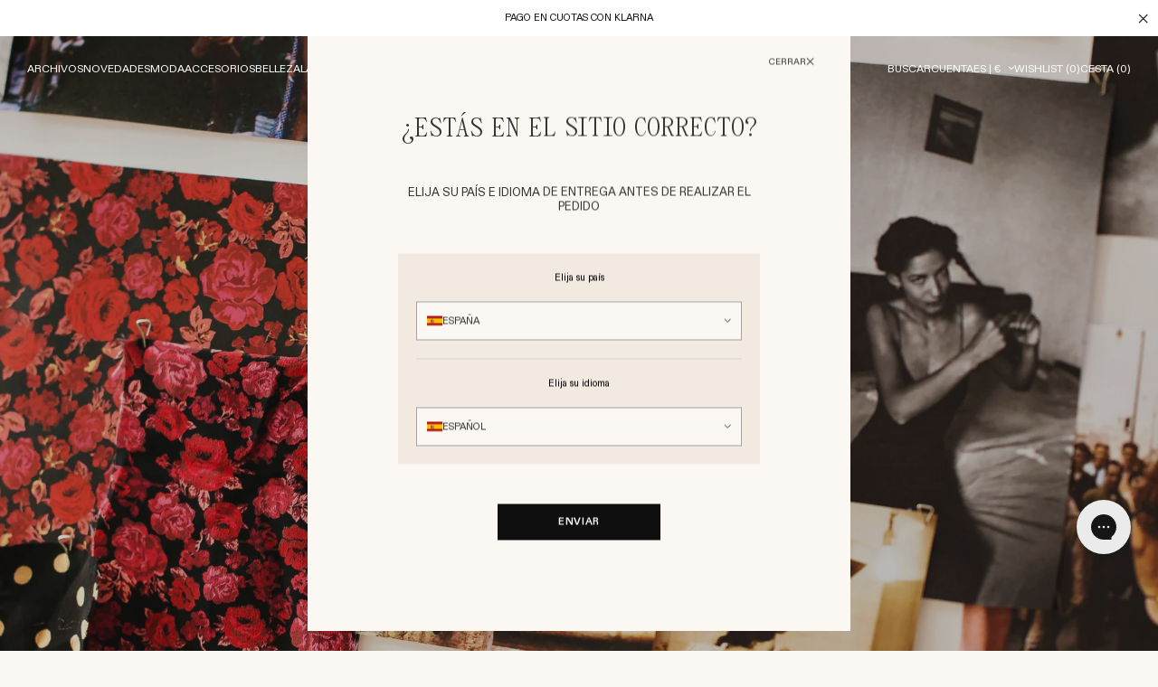

--- FILE ---
content_type: text/html; charset=utf-8
request_url: https://www.rouje.com/es-es/pages/our-fashion-studio
body_size: 74199
content:
<!doctype html>
<html class="no-js" lang="es">
  <head><meta charset="utf-8" />
    <meta http-equiv="X-UA-Compatible" content="IE=edge" />
    <meta name="viewport" content="width=device-width, initial-scale=1.0, user-scalable=no" /><meta name="description" content="Descubre los entresijos de Rouje: los estampados que diseñamos, nuestros patronistas con sus creaciones, los materiales y los estampados que toman forma..." />
<title>El estudio de moda | Rouje</title>

    <link rel="preconnect" href="https://cdn.shopify.com" crossorigin /><link rel="canonical" href="https://www.rouje.com/es-es/pages/our-fashion-studio" /><style id="redirection-rules-style">
  html.js body {
    opacity: 0;
    pointer-events: none;
  }
</style>

<script>
  document.documentElement.className = document.documentElement.className.replace('no-js', 'js');
  document.addEventListener('DOMContentLoaded', (event) => {
    const redirectionsRulesStyle = document.getElementById('redirection-rules-style');

    if (document.cookie.match('(^|;)\\s*rouje_disable_redirection\\s*=\\s*([^;]+)')?.pop() || event.isTrusted === false || window.location.search.indexOf('geoip=1') === -1) {
      redirectionsRulesStyle.parentElement.removeChild(redirectionsRulesStyle);
      return;
    }

    const redirectionsRulesCurrentMarketCountries = "[\"ES\"]";
    const redirectionsRulesJson = [{"codes":"FR","url":"https:\/\/fr.rouje.com\/"},{"codes":"CN, MO","url":"https:\/\/cn.rouje.com\/"},{"codes":"ES","url":"https:\/\/es.rouje.com\/"},{"codes":"DE, AT, BE, BG, CY, HR, DK, EE, FI, GR, HU, IE, LV, LT, LU, MT, NL, PL, PT, CZ, RO, SK, SI, SE","url":"https:\/\/www.rouje.com\/"},{"codes":"HK","url":"https:\/\/hk.rouje.com\/"},{"codes":"IT","url":"https:\/\/it.rouje.com\/"},{"codes":"GB","url":"https:\/\/uk.rouje.com\/"},{"codes":"US","url":"https:\/\/us.rouje.com\/"},{"codes":"ZA, AR, AU, BB, BR, BN, CA, CL, CO, KR, AE, GG, IM, IN, ID, IS, IL, JP, JE, MY, MA, MX, NO, NZ, OM, PH, QA, SG, CH, TW, TH, TR, VN","url":"https:\/\/int.rouje.com\/"}];
    const redirectionsRulesCurrentUrl = "pages\/our-fashion-studio";

    fetch(`${window.Shopify.routes.root}browsing_context_suggestions.json?country[enabled]=true&country[exclude]=${window.Shopify.country}&language[enabled]=true&language[exclude]=${window.Shopify.language}`).then(response => {
      if (response.ok) {
        return response.json();
      } else {
        redirectionsRulesStyle.parentElement.removeChild(redirectionsRulesStyle);
      }
    }).then(response => {

      let referrerUrl = document.referrer;
      let landingUrl = window.location.href;
      function setRedirectionCookies() {
        if (!document.cookie.split(';').some((item) => item.trim().startsWith('save_referrer_url='))) {
          document.cookie = 'save_referrer_url=' + referrerUrl + '; SameSite=None; domain=.rouje.com; max-age=3600; Secure';
        }
        if (!document.cookie.split(';').some((item) => item.trim().startsWith('save_landing_url='))) {
          document.cookie = 'save_landing_url=' + landingUrl + '; SameSite=None; domain=.rouje.com; max-age=3600; Secure';
        }
      }

      if (redirectionsRulesCurrentMarketCountries.indexOf(response.detected_values.country.handle) === -1 && response.suggestions[0]) {
        const redirectionsRulesForm = `
          <form id="redirection-rules-form" action="/localization" method="POST" hidden>
            <input type="hidden" name="return_to" value="/es-es/pages/our-fashion-studio" />
            <input name="_method" value="PUT" />
            <input name="country_code" value="${response.suggestions[0].parts.country.handle}" />
            <input name="language_code" value="${response.suggestions[0].parts.country.handle}" />
          </form>
        `;

        document.body.insertAdjacentHTML('beforeend', redirectionsRulesForm);
        setRedirectionCookies();
        document.getElementById('redirection-rules-form').submit();
      } else if (redirectionsRulesCurrentMarketCountries.indexOf(response.detected_values.country.handle) === -1) {
        const redirectionRule = redirectionsRulesJson.filter(rule => rule.codes.indexOf(response.detected_values.country.handle) !== -1)[0];
        
        if (redirectionRule) {
          setRedirectionCookies();
          window.location.assign(redirectionRule.url + redirectionsRulesCurrentUrl);
        } else {
          redirectionsRulesStyle.parentElement.removeChild(redirectionsRulesStyle);
        }
      } else {
        redirectionsRulesStyle.parentElement.removeChild(redirectionsRulesStyle);
      }
    });
  });
</script>
<link rel="preload" as="script" href="//www.rouje.com/cdn/shop/t/3/assets/vendors@theme.min.js?v=115226108348243423831753269353">
<link rel="preload" as="script" href="//www.rouje.com/cdn/shop/t/3/assets/theme.min.js?v=129880722956723981341768923110">
<link rel="preload" as="script" href="//www.rouje.com/cdn/shop/t/3/assets/data-layer.min.js?v=75015821347166974051753269353">

<link href="//www.rouje.com/cdn/shop/t/3/assets/vendors@theme.min.css?v=93280140186968913101753269353" rel="stylesheet" type="text/css" media="all" /> <link href="//www.rouje.com/cdn/shop/t/3/assets/theme.min.css?v=105100374129849786311764858155" rel="stylesheet" type="text/css" media="all" /> <link rel="prefetch" href="//www.rouje.com/cdn/shop/t/3/assets/vendors@product.min.css?v=40003798999959569541753269353" as="style">
<link rel="prefetch" href="//www.rouje.com/cdn/shop/t/3/assets/product.min.css?v=22726684680304376091753269353" as="style">
<link rel="prefetch" href="//www.rouje.com/cdn/shop/t/3/assets/vendors@account.min.css?v=160863677137495864561753269354" as="style">
<link rel="prefetch" href="//www.rouje.com/cdn/shop/t/3/assets/account.min.css?v=157928147382808651471753269354" as="style">
<script src="//www.rouje.com/cdn/shop/t/3/assets/localization-form.js?v=87435280165412271081749050780" defer="defer"></script>
    <script>
      document.documentElement.className = document.documentElement.className.replace('no-js', 'js');

      window.theme = {
        strings: {
          product: {
            addToCart: "Añadir a la cesta",
            preOrder: "Reservar",
            success: "Producto añadido",
            outOfStock: "Fuera de stock",
            emailAlert: "Crear una alerta",
            emailAlertSuccess: "¡Gracias por inscribirse!",
            emailAlertError: "Error, inténtelo de nuevo.",
            unavailable: "No disponible"
          },
          newsletter: {
            confirmation: "Gracias por registrarse.",
            error: "Error al registrarse, inténtelo de nuevo."
          },
          customers: {
            register: {
              success: "La cuenta ha sido creada, serás redirigido a tu cuenta en unos momentos.",
              error: "Error de creación de cuenta",
              errorEmail: "Ya existe una cuenta con esta dirección de correo electrónico.",
              emailInvite: "Se le ha enviado un correo electrónico para activar su cuenta.",
              errorInvite: "Se le ha enviado un correo electrónico para activar su cuenta."
            },
            profile: {
              success: "Se ha actualizado el perfil",
              error: "Error en la actualización del perfil"
            }
          },
          cart: {
            product: "producto",
            products: "productos",
            priceUnit: "Igual a {{ quantity }}x{{ price_unit }}",
            gift: "regalo",
            gifts: "regalos"
          }
        },

        settings: {
          cartDelivery: {
          amount: 25000,
          message: "Estás a [amount] de la entrega gratuita",
          success: "¡Felicidades! Tienes envío gratuito"
        },
          cartDrawer: true,
          uniqartSections: "cart-lines",
          predictiveSearchTypes: "page,article,collection,product",
          shopName: "rouje",
          shopMarket: "espagne",
          shopMarketCountries: ["es"],
          moneyFormat: "{{ amount_with_space_separator }}€",
          moneyWithoutTrailingZeros: true,
          trackingDataLayer: true,
          currentLanguage: "es",
          klaviyoApi : "U7qiHn",
        },

        user: {
          cart: {"note":null,"attributes":{},"original_total_price":0,"total_price":0,"total_discount":0,"total_weight":0.0,"item_count":0,"items":[],"requires_shipping":false,"currency":"EUR","items_subtotal_price":0,"cart_level_discount_applications":[],"checkout_charge_amount":0},
          jwt: null,
          shopLocale: "es"
        },

        routes: {
          rootPath: "\/es-es\/",
          currentUrl: "\/es-es\/pages\/our-fashion-studio",
          currentFullUrl: "\/es-es\/pages\/our-fashion-studio",
          cartUrl: "\/es-es\/cart",
          cartAddUrl: "\/es-es\/cart\/add",
          cartChangeUrl: "\/es-es\/cart\/change",
          cartClearUrl: "\/es-es\/cart\/clear",
          cartUpdateUrl: "\/es-es\/cart\/update",
          predictiveSearchUrl: "\/es-es\/search\/suggest",
          productPath: "\/es-es\/products\/",
          productRecommendationsUrl: "\/es-es\/recommendations\/products",
          searchUrl: "\/es-es\/search",
          loginUrl: "\/es-es\/account\/login",
          accountUrl: "\/es-es\/account",customerApiUrl: "https:\/\/prod-rouje.cosavostra.com\/api\/acf\/customer\/",
        ordersApiUrl: "https:\/\/prod-rouje.cosavostra.com\/api\/orders\/rouje-paris.myshopify.com\/",
          geoipApiUrl: "https:\/\/prod-rouje.cosavostra.com\/geoip\/country"
        }
      };
    </script>
<script type="text/javascript" src="//www.rouje.com/cdn/shop/t/3/assets/vendors@theme.min.js?v=115226108348243423831753269353" defer="defer"></script>
<script type="text/javascript" src="//www.rouje.com/cdn/shop/t/3/assets/theme.min.js?v=129880722956723981341768923110" defer="defer"></script>
<link rel="prefetch" href="//www.rouje.com/cdn/shop/t/3/assets/vendors@product.min.js?v=111310100924381485051753269353" as="script">
<link rel="prefetch" href="//www.rouje.com/cdn/shop/t/3/assets/product.min.js?v=28222307294917517571753269353" as="script">
<link rel="prefetch" href="//www.rouje.com/cdn/shop/t/3/assets/vendors@account.min.js?v=105388167047427817051753269353" as="script">
<link rel="prefetch" href="//www.rouje.com/cdn/shop/t/3/assets/account.min.js?v=616913057777364961753269354" as="script">
<script type="text/javascript" src="//www.rouje.com/cdn/shop/t/3/assets/data-layer.min.js?v=75015821347166974051753269353" defer="defer"></script>
<script>
  window.dataLayer = window.dataLayer || [];
</script>

<script type="application/json" data-layer-page-details>
  {
    "page_type": "page: Le Studio Mode",
    "language": "es",
    "login": false,
    "user_id": "",
    "store": "rouje",
    "new_customer": "",
    "market": "ES"
  }
</script>


      <script>window.performance && window.performance.mark && window.performance.mark('shopify.content_for_header.start');</script><meta id="shopify-digital-wallet" name="shopify-digital-wallet" content="/69929140544/digital_wallets/dialog">
<meta name="shopify-checkout-api-token" content="5ed0d716a1b31f58f24b76fa4b5d3b08">
<meta id="in-context-paypal-metadata" data-shop-id="69929140544" data-venmo-supported="false" data-environment="production" data-locale="es_ES" data-paypal-v4="true" data-currency="EUR">
<link rel="alternate" hreflang="x-default" href="https://www.rouje.com/pages/our-fashion-studio">
<link rel="alternate" hreflang="en-CN" href="https://www.rouje.com/en-cn/pages/our-fashion-studio">
<link rel="alternate" hreflang="en-MO" href="https://www.rouje.com/en-cn/pages/our-fashion-studio">
<link rel="alternate" hreflang="en-HK" href="https://www.rouje.com/en-hk/pages/our-fashion-studio">
<link rel="alternate" hreflang="en-GB" href="https://www.rouje.com/en-gb/pages/our-fashion-studio">
<link rel="alternate" hreflang="it-IT" href="https://www.rouje.com/it-it/pages/our-fashion-studio">
<link rel="alternate" hreflang="en-IT" href="https://www.rouje.com/en-it/pages/our-fashion-studio">
<link rel="alternate" hreflang="es-ES" href="https://www.rouje.com/es-es/pages/our-fashion-studio">
<link rel="alternate" hreflang="en-ES" href="https://www.rouje.com/en-es/pages/our-fashion-studio">
<link rel="alternate" hreflang="en-AL" href="https://www.rouje.com/en-eu/pages/our-fashion-studio">
<link rel="alternate" hreflang="en-AT" href="https://www.rouje.com/en-eu/pages/our-fashion-studio">
<link rel="alternate" hreflang="en-BA" href="https://www.rouje.com/en-eu/pages/our-fashion-studio">
<link rel="alternate" hreflang="en-BG" href="https://www.rouje.com/en-eu/pages/our-fashion-studio">
<link rel="alternate" hreflang="en-CY" href="https://www.rouje.com/en-eu/pages/our-fashion-studio">
<link rel="alternate" hreflang="en-CZ" href="https://www.rouje.com/en-eu/pages/our-fashion-studio">
<link rel="alternate" hreflang="en-DK" href="https://www.rouje.com/en-eu/pages/our-fashion-studio">
<link rel="alternate" hreflang="en-EE" href="https://www.rouje.com/en-eu/pages/our-fashion-studio">
<link rel="alternate" hreflang="en-FI" href="https://www.rouje.com/en-eu/pages/our-fashion-studio">
<link rel="alternate" hreflang="en-GR" href="https://www.rouje.com/en-eu/pages/our-fashion-studio">
<link rel="alternate" hreflang="en-HR" href="https://www.rouje.com/en-eu/pages/our-fashion-studio">
<link rel="alternate" hreflang="en-HU" href="https://www.rouje.com/en-eu/pages/our-fashion-studio">
<link rel="alternate" hreflang="en-IE" href="https://www.rouje.com/en-eu/pages/our-fashion-studio">
<link rel="alternate" hreflang="en-LT" href="https://www.rouje.com/en-eu/pages/our-fashion-studio">
<link rel="alternate" hreflang="en-LU" href="https://www.rouje.com/en-eu/pages/our-fashion-studio">
<link rel="alternate" hreflang="en-LV" href="https://www.rouje.com/en-eu/pages/our-fashion-studio">
<link rel="alternate" hreflang="en-MC" href="https://www.rouje.com/en-eu/pages/our-fashion-studio">
<link rel="alternate" hreflang="en-MD" href="https://www.rouje.com/en-eu/pages/our-fashion-studio">
<link rel="alternate" hreflang="en-ME" href="https://www.rouje.com/en-eu/pages/our-fashion-studio">
<link rel="alternate" hreflang="en-MK" href="https://www.rouje.com/en-eu/pages/our-fashion-studio">
<link rel="alternate" hreflang="en-MT" href="https://www.rouje.com/en-eu/pages/our-fashion-studio">
<link rel="alternate" hreflang="en-NL" href="https://www.rouje.com/en-eu/pages/our-fashion-studio">
<link rel="alternate" hreflang="en-PL" href="https://www.rouje.com/en-eu/pages/our-fashion-studio">
<link rel="alternate" hreflang="en-PT" href="https://www.rouje.com/en-eu/pages/our-fashion-studio">
<link rel="alternate" hreflang="en-RO" href="https://www.rouje.com/en-eu/pages/our-fashion-studio">
<link rel="alternate" hreflang="en-RS" href="https://www.rouje.com/en-eu/pages/our-fashion-studio">
<link rel="alternate" hreflang="en-SE" href="https://www.rouje.com/en-eu/pages/our-fashion-studio">
<link rel="alternate" hreflang="en-SI" href="https://www.rouje.com/en-eu/pages/our-fashion-studio">
<link rel="alternate" hreflang="en-SK" href="https://www.rouje.com/en-eu/pages/our-fashion-studio">
<link rel="alternate" hreflang="en-XK" href="https://www.rouje.com/en-eu/pages/our-fashion-studio">
<link rel="alternate" hreflang="de-DE" href="https://www.rouje.com/de-de/pages/le-studio-modus">
<link rel="alternate" hreflang="en-DE" href="https://www.rouje.com/en-de/pages/our-fashion-studio">
<link rel="alternate" hreflang="en-US" href="https://www.rouje.com/en-us/pages/our-fashion-studio">
<link rel="alternate" hreflang="es-US" href="https://www.rouje.com/es-us/pages/our-fashion-studio">
<link rel="alternate" hreflang="en-AE" href="https://www.rouje.com/en-int/pages/our-fashion-studio">
<link rel="alternate" hreflang="es-AE" href="https://www.rouje.com/es-int/pages/our-fashion-studio">
<link rel="alternate" hreflang="en-AR" href="https://www.rouje.com/en-int/pages/our-fashion-studio">
<link rel="alternate" hreflang="es-AR" href="https://www.rouje.com/es-int/pages/our-fashion-studio">
<link rel="alternate" hreflang="en-AU" href="https://www.rouje.com/en-int/pages/our-fashion-studio">
<link rel="alternate" hreflang="es-AU" href="https://www.rouje.com/es-int/pages/our-fashion-studio">
<link rel="alternate" hreflang="en-BB" href="https://www.rouje.com/en-int/pages/our-fashion-studio">
<link rel="alternate" hreflang="es-BB" href="https://www.rouje.com/es-int/pages/our-fashion-studio">
<link rel="alternate" hreflang="en-BN" href="https://www.rouje.com/en-int/pages/our-fashion-studio">
<link rel="alternate" hreflang="es-BN" href="https://www.rouje.com/es-int/pages/our-fashion-studio">
<link rel="alternate" hreflang="en-CA" href="https://www.rouje.com/en-int/pages/our-fashion-studio">
<link rel="alternate" hreflang="es-CA" href="https://www.rouje.com/es-int/pages/our-fashion-studio">
<link rel="alternate" hreflang="en-CL" href="https://www.rouje.com/en-int/pages/our-fashion-studio">
<link rel="alternate" hreflang="es-CL" href="https://www.rouje.com/es-int/pages/our-fashion-studio">
<link rel="alternate" hreflang="en-CO" href="https://www.rouje.com/en-int/pages/our-fashion-studio">
<link rel="alternate" hreflang="es-CO" href="https://www.rouje.com/es-int/pages/our-fashion-studio">
<link rel="alternate" hreflang="en-GG" href="https://www.rouje.com/en-int/pages/our-fashion-studio">
<link rel="alternate" hreflang="es-GG" href="https://www.rouje.com/es-int/pages/our-fashion-studio">
<link rel="alternate" hreflang="en-ID" href="https://www.rouje.com/en-int/pages/our-fashion-studio">
<link rel="alternate" hreflang="es-ID" href="https://www.rouje.com/es-int/pages/our-fashion-studio">
<link rel="alternate" hreflang="en-IL" href="https://www.rouje.com/en-int/pages/our-fashion-studio">
<link rel="alternate" hreflang="es-IL" href="https://www.rouje.com/es-int/pages/our-fashion-studio">
<link rel="alternate" hreflang="en-IM" href="https://www.rouje.com/en-int/pages/our-fashion-studio">
<link rel="alternate" hreflang="es-IM" href="https://www.rouje.com/es-int/pages/our-fashion-studio">
<link rel="alternate" hreflang="en-IN" href="https://www.rouje.com/en-int/pages/our-fashion-studio">
<link rel="alternate" hreflang="es-IN" href="https://www.rouje.com/es-int/pages/our-fashion-studio">
<link rel="alternate" hreflang="en-IS" href="https://www.rouje.com/en-int/pages/our-fashion-studio">
<link rel="alternate" hreflang="es-IS" href="https://www.rouje.com/es-int/pages/our-fashion-studio">
<link rel="alternate" hreflang="en-JE" href="https://www.rouje.com/en-int/pages/our-fashion-studio">
<link rel="alternate" hreflang="es-JE" href="https://www.rouje.com/es-int/pages/our-fashion-studio">
<link rel="alternate" hreflang="en-JP" href="https://www.rouje.com/en-int/pages/our-fashion-studio">
<link rel="alternate" hreflang="es-JP" href="https://www.rouje.com/es-int/pages/our-fashion-studio">
<link rel="alternate" hreflang="en-KR" href="https://www.rouje.com/en-int/pages/our-fashion-studio">
<link rel="alternate" hreflang="es-KR" href="https://www.rouje.com/es-int/pages/our-fashion-studio">
<link rel="alternate" hreflang="en-MA" href="https://www.rouje.com/en-int/pages/our-fashion-studio">
<link rel="alternate" hreflang="es-MA" href="https://www.rouje.com/es-int/pages/our-fashion-studio">
<link rel="alternate" hreflang="en-MX" href="https://www.rouje.com/en-int/pages/our-fashion-studio">
<link rel="alternate" hreflang="es-MX" href="https://www.rouje.com/es-int/pages/our-fashion-studio">
<link rel="alternate" hreflang="en-MY" href="https://www.rouje.com/en-int/pages/our-fashion-studio">
<link rel="alternate" hreflang="es-MY" href="https://www.rouje.com/es-int/pages/our-fashion-studio">
<link rel="alternate" hreflang="en-NO" href="https://www.rouje.com/en-int/pages/our-fashion-studio">
<link rel="alternate" hreflang="es-NO" href="https://www.rouje.com/es-int/pages/our-fashion-studio">
<link rel="alternate" hreflang="en-NZ" href="https://www.rouje.com/en-int/pages/our-fashion-studio">
<link rel="alternate" hreflang="es-NZ" href="https://www.rouje.com/es-int/pages/our-fashion-studio">
<link rel="alternate" hreflang="en-OM" href="https://www.rouje.com/en-int/pages/our-fashion-studio">
<link rel="alternate" hreflang="es-OM" href="https://www.rouje.com/es-int/pages/our-fashion-studio">
<link rel="alternate" hreflang="en-PH" href="https://www.rouje.com/en-int/pages/our-fashion-studio">
<link rel="alternate" hreflang="es-PH" href="https://www.rouje.com/es-int/pages/our-fashion-studio">
<link rel="alternate" hreflang="en-QA" href="https://www.rouje.com/en-int/pages/our-fashion-studio">
<link rel="alternate" hreflang="es-QA" href="https://www.rouje.com/es-int/pages/our-fashion-studio">
<link rel="alternate" hreflang="en-SG" href="https://www.rouje.com/en-int/pages/our-fashion-studio">
<link rel="alternate" hreflang="es-SG" href="https://www.rouje.com/es-int/pages/our-fashion-studio">
<link rel="alternate" hreflang="en-TH" href="https://www.rouje.com/en-int/pages/our-fashion-studio">
<link rel="alternate" hreflang="es-TH" href="https://www.rouje.com/es-int/pages/our-fashion-studio">
<link rel="alternate" hreflang="en-TR" href="https://www.rouje.com/en-int/pages/our-fashion-studio">
<link rel="alternate" hreflang="es-TR" href="https://www.rouje.com/es-int/pages/our-fashion-studio">
<link rel="alternate" hreflang="en-TW" href="https://www.rouje.com/en-int/pages/our-fashion-studio">
<link rel="alternate" hreflang="es-TW" href="https://www.rouje.com/es-int/pages/our-fashion-studio">
<link rel="alternate" hreflang="en-VN" href="https://www.rouje.com/en-int/pages/our-fashion-studio">
<link rel="alternate" hreflang="es-VN" href="https://www.rouje.com/es-int/pages/our-fashion-studio">
<link rel="alternate" hreflang="en-ZA" href="https://www.rouje.com/en-int/pages/our-fashion-studio">
<link rel="alternate" hreflang="es-ZA" href="https://www.rouje.com/es-int/pages/our-fashion-studio">
<link rel="alternate" hreflang="fr-BE" href="https://www.rouje.com/fr-be/pages/our-fashion-studio">
<link rel="alternate" hreflang="en-BE" href="https://www.rouje.com/en-be/pages/our-fashion-studio">
<link rel="alternate" hreflang="fr-CH" href="https://www.rouje.com/fr-ch/pages/our-fashion-studio">
<link rel="alternate" hreflang="en-CH" href="https://www.rouje.com/en-ch/pages/our-fashion-studio">
<link rel="alternate" hreflang="de-CH" href="https://www.rouje.com/de-ch/pages/le-studio-modus">
<link rel="alternate" hreflang="fr-FR" href="https://www.rouje.com/pages/our-fashion-studio">
<link rel="alternate" hreflang="en-FR" href="https://www.rouje.com/en/pages/our-fashion-studio">
<script async="async" src="/checkouts/internal/preloads.js?locale=es-ES"></script>
<script id="shopify-features" type="application/json">{"accessToken":"5ed0d716a1b31f58f24b76fa4b5d3b08","betas":["rich-media-storefront-analytics"],"domain":"www.rouje.com","predictiveSearch":true,"shopId":69929140544,"locale":"es"}</script>
<script>var Shopify = Shopify || {};
Shopify.shop = "rouje-paris.myshopify.com";
Shopify.locale = "es";
Shopify.currency = {"active":"EUR","rate":"1.0"};
Shopify.country = "ES";
Shopify.theme = {"name":"Rouje - [PROD]","id":141227950400,"schema_name":"Rouje","schema_version":"4.0.0","theme_store_id":null,"role":"main"};
Shopify.theme.handle = "null";
Shopify.theme.style = {"id":null,"handle":null};
Shopify.cdnHost = "www.rouje.com/cdn";
Shopify.routes = Shopify.routes || {};
Shopify.routes.root = "/es-es/";</script>
<script type="module">!function(o){(o.Shopify=o.Shopify||{}).modules=!0}(window);</script>
<script>!function(o){function n(){var o=[];function n(){o.push(Array.prototype.slice.apply(arguments))}return n.q=o,n}var t=o.Shopify=o.Shopify||{};t.loadFeatures=n(),t.autoloadFeatures=n()}(window);</script>
<script id="shop-js-analytics" type="application/json">{"pageType":"page"}</script>
<script defer="defer" async type="module" src="//www.rouje.com/cdn/shopifycloud/shop-js/modules/v2/client.init-shop-cart-sync_-aut3ZVe.es.esm.js"></script>
<script defer="defer" async type="module" src="//www.rouje.com/cdn/shopifycloud/shop-js/modules/v2/chunk.common_jR-HGkUL.esm.js"></script>
<script type="module">
  await import("//www.rouje.com/cdn/shopifycloud/shop-js/modules/v2/client.init-shop-cart-sync_-aut3ZVe.es.esm.js");
await import("//www.rouje.com/cdn/shopifycloud/shop-js/modules/v2/chunk.common_jR-HGkUL.esm.js");

  window.Shopify.SignInWithShop?.initShopCartSync?.({"fedCMEnabled":true,"windoidEnabled":true});

</script>
<script>(function() {
  var isLoaded = false;
  function asyncLoad() {
    if (isLoaded) return;
    isLoaded = true;
    var urls = ["https:\/\/cdn.shipup.co\/latest_v2\/shipup-shopify.js?shop=rouje-paris.myshopify.com","https:\/\/cdn.shopify.com\/s\/files\/1\/0699\/2914\/0544\/t\/3\/assets\/zendesk-embeddable.js?v=1695194187\u0026shop=rouje-paris.myshopify.com","https:\/\/storage.googleapis.com\/quanticfyscripts01\/quantag\/script.js?shop=rouje-paris.myshopify.com","https:\/\/ecom-app.rakutenadvertising.io\/rakuten_advertising.js?shop=rouje-paris.myshopify.com","https:\/\/tag.rmp.rakuten.com\/127053.ct.js?shop=rouje-paris.myshopify.com","\/\/cdn.shopify.com\/proxy\/fa09f282ba8f4f7bb718f51118d776cc8a7f0cc8e90c1ae4e682999006b52662\/web.baback.co\/internal\/v2\/shopify-embed?shop=rouje-paris.myshopify.com\u0026sp-cache-control=cHVibGljLCBtYXgtYWdlPTkwMA"];
    for (var i = 0; i < urls.length; i++) {
      var s = document.createElement('script');
      s.type = 'text/javascript';
      s.async = true;
      s.src = urls[i];
      var x = document.getElementsByTagName('script')[0];
      x.parentNode.insertBefore(s, x);
    }
  };
  if(window.attachEvent) {
    window.attachEvent('onload', asyncLoad);
  } else {
    window.addEventListener('load', asyncLoad, false);
  }
})();</script>
<script id="__st">var __st={"a":69929140544,"offset":3600,"reqid":"e6c90cca-8d25-4202-b8ca-585eacdb1f25-1768975820","pageurl":"www.rouje.com\/es-es\/pages\/our-fashion-studio","s":"pages-119651205448","u":"46cc12296f4e","p":"page","rtyp":"page","rid":119651205448};</script>
<script>window.ShopifyPaypalV4VisibilityTracking = true;</script>
<script id="captcha-bootstrap">!function(){'use strict';const t='contact',e='account',n='new_comment',o=[[t,t],['blogs',n],['comments',n],[t,'customer']],c=[[e,'customer_login'],[e,'guest_login'],[e,'recover_customer_password'],[e,'create_customer']],r=t=>t.map((([t,e])=>`form[action*='/${t}']:not([data-nocaptcha='true']) input[name='form_type'][value='${e}']`)).join(','),a=t=>()=>t?[...document.querySelectorAll(t)].map((t=>t.form)):[];function s(){const t=[...o],e=r(t);return a(e)}const i='password',u='form_key',d=['recaptcha-v3-token','g-recaptcha-response','h-captcha-response',i],f=()=>{try{return window.sessionStorage}catch{return}},m='__shopify_v',_=t=>t.elements[u];function p(t,e,n=!1){try{const o=window.sessionStorage,c=JSON.parse(o.getItem(e)),{data:r}=function(t){const{data:e,action:n}=t;return t[m]||n?{data:e,action:n}:{data:t,action:n}}(c);for(const[e,n]of Object.entries(r))t.elements[e]&&(t.elements[e].value=n);n&&o.removeItem(e)}catch(o){console.error('form repopulation failed',{error:o})}}const l='form_type',E='cptcha';function T(t){t.dataset[E]=!0}const w=window,h=w.document,L='Shopify',v='ce_forms',y='captcha';let A=!1;((t,e)=>{const n=(g='f06e6c50-85a8-45c8-87d0-21a2b65856fe',I='https://cdn.shopify.com/shopifycloud/storefront-forms-hcaptcha/ce_storefront_forms_captcha_hcaptcha.v1.5.2.iife.js',D={infoText:'Protegido por hCaptcha',privacyText:'Privacidad',termsText:'Términos'},(t,e,n)=>{const o=w[L][v],c=o.bindForm;if(c)return c(t,g,e,D).then(n);var r;o.q.push([[t,g,e,D],n]),r=I,A||(h.body.append(Object.assign(h.createElement('script'),{id:'captcha-provider',async:!0,src:r})),A=!0)});var g,I,D;w[L]=w[L]||{},w[L][v]=w[L][v]||{},w[L][v].q=[],w[L][y]=w[L][y]||{},w[L][y].protect=function(t,e){n(t,void 0,e),T(t)},Object.freeze(w[L][y]),function(t,e,n,w,h,L){const[v,y,A,g]=function(t,e,n){const i=e?o:[],u=t?c:[],d=[...i,...u],f=r(d),m=r(i),_=r(d.filter((([t,e])=>n.includes(e))));return[a(f),a(m),a(_),s()]}(w,h,L),I=t=>{const e=t.target;return e instanceof HTMLFormElement?e:e&&e.form},D=t=>v().includes(t);t.addEventListener('submit',(t=>{const e=I(t);if(!e)return;const n=D(e)&&!e.dataset.hcaptchaBound&&!e.dataset.recaptchaBound,o=_(e),c=g().includes(e)&&(!o||!o.value);(n||c)&&t.preventDefault(),c&&!n&&(function(t){try{if(!f())return;!function(t){const e=f();if(!e)return;const n=_(t);if(!n)return;const o=n.value;o&&e.removeItem(o)}(t);const e=Array.from(Array(32),(()=>Math.random().toString(36)[2])).join('');!function(t,e){_(t)||t.append(Object.assign(document.createElement('input'),{type:'hidden',name:u})),t.elements[u].value=e}(t,e),function(t,e){const n=f();if(!n)return;const o=[...t.querySelectorAll(`input[type='${i}']`)].map((({name:t})=>t)),c=[...d,...o],r={};for(const[a,s]of new FormData(t).entries())c.includes(a)||(r[a]=s);n.setItem(e,JSON.stringify({[m]:1,action:t.action,data:r}))}(t,e)}catch(e){console.error('failed to persist form',e)}}(e),e.submit())}));const S=(t,e)=>{t&&!t.dataset[E]&&(n(t,e.some((e=>e===t))),T(t))};for(const o of['focusin','change'])t.addEventListener(o,(t=>{const e=I(t);D(e)&&S(e,y())}));const B=e.get('form_key'),M=e.get(l),P=B&&M;t.addEventListener('DOMContentLoaded',(()=>{const t=y();if(P)for(const e of t)e.elements[l].value===M&&p(e,B);[...new Set([...A(),...v().filter((t=>'true'===t.dataset.shopifyCaptcha))])].forEach((e=>S(e,t)))}))}(h,new URLSearchParams(w.location.search),n,t,e,['guest_login'])})(!1,!0)}();</script>
<script integrity="sha256-4kQ18oKyAcykRKYeNunJcIwy7WH5gtpwJnB7kiuLZ1E=" data-source-attribution="shopify.loadfeatures" defer="defer" src="//www.rouje.com/cdn/shopifycloud/storefront/assets/storefront/load_feature-a0a9edcb.js" crossorigin="anonymous"></script>
<script data-source-attribution="shopify.dynamic_checkout.dynamic.init">var Shopify=Shopify||{};Shopify.PaymentButton=Shopify.PaymentButton||{isStorefrontPortableWallets:!0,init:function(){window.Shopify.PaymentButton.init=function(){};var t=document.createElement("script");t.src="https://www.rouje.com/cdn/shopifycloud/portable-wallets/latest/portable-wallets.es.js",t.type="module",document.head.appendChild(t)}};
</script>
<script data-source-attribution="shopify.dynamic_checkout.buyer_consent">
  function portableWalletsHideBuyerConsent(e){var t=document.getElementById("shopify-buyer-consent"),n=document.getElementById("shopify-subscription-policy-button");t&&n&&(t.classList.add("hidden"),t.setAttribute("aria-hidden","true"),n.removeEventListener("click",e))}function portableWalletsShowBuyerConsent(e){var t=document.getElementById("shopify-buyer-consent"),n=document.getElementById("shopify-subscription-policy-button");t&&n&&(t.classList.remove("hidden"),t.removeAttribute("aria-hidden"),n.addEventListener("click",e))}window.Shopify?.PaymentButton&&(window.Shopify.PaymentButton.hideBuyerConsent=portableWalletsHideBuyerConsent,window.Shopify.PaymentButton.showBuyerConsent=portableWalletsShowBuyerConsent);
</script>
<script data-source-attribution="shopify.dynamic_checkout.cart.bootstrap">document.addEventListener("DOMContentLoaded",(function(){function t(){return document.querySelector("shopify-accelerated-checkout-cart, shopify-accelerated-checkout")}if(t())Shopify.PaymentButton.init();else{new MutationObserver((function(e,n){t()&&(Shopify.PaymentButton.init(),n.disconnect())})).observe(document.body,{childList:!0,subtree:!0})}}));
</script>
<link id="shopify-accelerated-checkout-styles" rel="stylesheet" media="screen" href="https://www.rouje.com/cdn/shopifycloud/portable-wallets/latest/accelerated-checkout-backwards-compat.css" crossorigin="anonymous">
<style id="shopify-accelerated-checkout-cart">
        #shopify-buyer-consent {
  margin-top: 1em;
  display: inline-block;
  width: 100%;
}

#shopify-buyer-consent.hidden {
  display: none;
}

#shopify-subscription-policy-button {
  background: none;
  border: none;
  padding: 0;
  text-decoration: underline;
  font-size: inherit;
  cursor: pointer;
}

#shopify-subscription-policy-button::before {
  box-shadow: none;
}

      </style>

<script>window.performance && window.performance.mark && window.performance.mark('shopify.content_for_header.end');</script>
<!-- Google Tag Manager -->
<script>(function(w,d,s,l,i){w[l]=w[l]||[];w[l].push({'gtm.start':
new Date().getTime(),event:'gtm.js'});var f=d.getElementsByTagName(s)[0],
j=d.createElement(s),dl=l!='dataLayer'?'&l='+l:'';j.async=true;j.src=
'https://www.googletagmanager.com/gtm.js?id='+i+dl;f.parentNode.insertBefore(j,f);
})(window,document,'script','dataLayer','GTM-W8RRQQRW');</script>
<!-- End Google Tag Manager -->

<!-- Clarity -->
<script type="text/javascript">
(function(c,l,a,r,i,t,y){
c[a]=c[a]||function(){(c[a].q=c[a].q||[]).push(arguments)};
t=l.createElement(r);t.async=1;t.src="https://www.clarity.ms/tag/"+i;
y=l.getElementsByTagName(r)[0];y.parentNode.insertBefore(t,y);
})(window, document, "clarity", "script", "ourchz3wsh");
</script>
<!-- End Clarity -->
<link rel="icon" href="//www.rouje.com/cdn/shop/files/LOGO_R_97edb06f-893c-4291-8560-01df2a9ec985.png?crop=center&height=32&v=1763136996&width=32" type="image/png">


<meta property="og:site_name" content="Rouje">
<meta property="og:url" content="https://www.rouje.com/es-es/pages/our-fashion-studio">
<meta property="og:title" content="El estudio de moda | Rouje">
<meta property="og:type" content="website">
<meta property="og:description" content="Descubre los entresijos de Rouje: los estampados que diseñamos, nuestros patronistas con sus creaciones, los materiales y los estampados que toman forma..."><meta property="og:image" content="https://www.rouje.com/cdn/shop/files/image_media.png?crop=center&height=600&v=1679991705&width=1200">
    <meta property="og:image:secure_url" content="https://www.rouje.com/cdn/shop/files/image_media.png?crop=center&height=600&v=1679991705&width=1200">
    <meta property="og:image:width" content="1200">
    <meta property="og:image:height" content="600">
    <meta property="og:image:alt" content="">

<meta name="twitter:site" content="@">
<meta name="twitter:card" content="summary_large_image">
<meta name="twitter:title" content="El estudio de moda | Rouje">
<meta name="twitter:description" content="Descubre los entresijos de Rouje: los estampados que diseñamos, nuestros patronistas con sus creaciones, los materiales y los estampados que toman forma...">
<script type="text/javascript">
        (function(c,l,a,r,i,t,y){
            c[a]=c[a]||function(){(c[a].q=c[a].q||[]).push(arguments)};
            t=l.createElement(r);t.async=1;t.src="https://www.clarity.ms/tag/"+i;
            y=l.getElementsByTagName(r)[0];y.parentNode.insertBefore(t,y);
        })(window, document, "clarity", "script", "sc9743gbap");
    </script>

  <!-- BEGIN app block: shopify://apps/eg-auto-add-to-cart/blocks/app-embed/0f7d4f74-1e89-4820-aec4-6564d7e535d2 -->










  
    <script
      async
      type="text/javascript"
      src="https://cdn.506.io/eg/script.js?shop=rouje-paris.myshopify.com&v=7"
    ></script>
  



  <meta id="easygift-shop" itemid="c2hvcF8kXzE3Njg5NzU4MjA=" content="{&quot;isInstalled&quot;:true,&quot;installedOn&quot;:&quot;2023-10-05T14:26:45.750Z&quot;,&quot;appVersion&quot;:&quot;3.0&quot;,&quot;subscriptionName&quot;:&quot;Unlimited&quot;,&quot;cartAnalytics&quot;:true,&quot;freeTrialEndsOn&quot;:null,&quot;settings&quot;:{&quot;reminderBannerStyle&quot;:{&quot;position&quot;:{&quot;horizontal&quot;:&quot;right&quot;,&quot;vertical&quot;:&quot;bottom&quot;},&quot;imageUrl&quot;:null,&quot;closingMode&quot;:&quot;doNotAutoClose&quot;,&quot;cssStyles&quot;:&quot;&quot;,&quot;displayAfter&quot;:5,&quot;headerText&quot;:&quot;&quot;,&quot;primaryColor&quot;:&quot;#000000&quot;,&quot;reshowBannerAfter&quot;:&quot;everyNewSession&quot;,&quot;selfcloseAfter&quot;:5,&quot;showImage&quot;:false,&quot;subHeaderText&quot;:&quot;&quot;},&quot;addedItemIdentifier&quot;:&quot;_Gifted&quot;,&quot;ignoreOtherAppLineItems&quot;:null,&quot;customVariantsInfoLifetimeMins&quot;:1440,&quot;redirectPath&quot;:null,&quot;ignoreNonStandardCartRequests&quot;:false,&quot;bannerStyle&quot;:{&quot;position&quot;:{&quot;horizontal&quot;:&quot;right&quot;,&quot;vertical&quot;:&quot;bottom&quot;},&quot;cssStyles&quot;:null,&quot;primaryColor&quot;:&quot;#000000&quot;},&quot;themePresetId&quot;:null,&quot;notificationStyle&quot;:{&quot;position&quot;:{&quot;horizontal&quot;:null,&quot;vertical&quot;:null},&quot;cssStyles&quot;:null,&quot;duration&quot;:null,&quot;hasCustomizations&quot;:false,&quot;primaryColor&quot;:null},&quot;fetchCartData&quot;:false,&quot;useLocalStorage&quot;:{&quot;enabled&quot;:false,&quot;expiryMinutes&quot;:null},&quot;popupStyle&quot;:{&quot;closeModalOutsideClick&quot;:true,&quot;priceShowZeroDecimals&quot;:true,&quot;addButtonText&quot;:null,&quot;cssStyles&quot;:null,&quot;dismissButtonText&quot;:null,&quot;hasCustomizations&quot;:false,&quot;imageUrl&quot;:null,&quot;outOfStockButtonText&quot;:null,&quot;primaryColor&quot;:null,&quot;secondaryColor&quot;:null,&quot;subscriptionLabel&quot;:&quot;Subscription Plan&quot;,&quot;showProductLink&quot;:false},&quot;refreshAfterBannerClick&quot;:false,&quot;disableReapplyRules&quot;:false,&quot;disableReloadOnFailedAddition&quot;:false,&quot;autoReloadCartPage&quot;:false,&quot;ajaxRedirectPath&quot;:null,&quot;allowSimultaneousRequests&quot;:false,&quot;applyRulesOnCheckout&quot;:false,&quot;enableCartCtrlOverrides&quot;:true,&quot;customRedirectFromCart&quot;:null,&quot;scriptSettings&quot;:{&quot;branding&quot;:{&quot;removalRequestSent&quot;:null,&quot;show&quot;:false},&quot;productPageRedirection&quot;:{&quot;enabled&quot;:false,&quot;products&quot;:[],&quot;redirectionURL&quot;:&quot;\/&quot;},&quot;debugging&quot;:{&quot;enabled&quot;:false,&quot;enabledOn&quot;:null,&quot;stringifyObj&quot;:false},&quot;customCSS&quot;:null,&quot;fetchProductInfoFromSavedDomain&quot;:false,&quot;enableBuyNowInterceptions&quot;:false,&quot;removeProductsAddedFromExpiredRules&quot;:false,&quot;useFinalPrice&quot;:false,&quot;hideGiftedPropertyText&quot;:false,&quot;fetchCartDataBeforeRequest&quot;:false,&quot;decodePayload&quot;:false,&quot;delayUpdates&quot;:2000,&quot;hideAlertsOnFrontend&quot;:false,&quot;removeEGPropertyFromSplitActionLineItems&quot;:false},&quot;accessToEnterprise&quot;:false},&quot;translations&quot;:null,&quot;defaultLocale&quot;:&quot;en&quot;,&quot;shopDomain&quot;:&quot;www.rouje.com&quot;}">


<script defer>
  (async function() {
    try {

      const blockVersion = "v3"
      if (blockVersion != "v3") {
        return
      }

      let metaErrorFlag = false;
      if (metaErrorFlag) {
        return
      }

      // Parse metafields as JSON
      const metafields = {};

      // Process metafields in JavaScript
      let savedRulesArray = [];
      for (const [key, value] of Object.entries(metafields)) {
        if (value) {
          for (const prop in value) {
            // avoiding Object.Keys for performance gain -- no need to make an array of keys.
            savedRulesArray.push(value);
            break;
          }
        }
      }

      const metaTag = document.createElement('meta');
      metaTag.id = 'easygift-rules';
      metaTag.content = JSON.stringify(savedRulesArray);
      metaTag.setAttribute('itemid', 'cnVsZXNfJF8xNzY4OTc1ODIw');

      document.head.appendChild(metaTag);
      } catch (err) {
        
      }
  })();
</script>


  <script
    type="text/javascript"
    defer
  >

    (function () {
      try {
        window.EG_INFO = window.EG_INFO || {};
        var shopInfo = {"isInstalled":true,"installedOn":"2023-10-05T14:26:45.750Z","appVersion":"3.0","subscriptionName":"Unlimited","cartAnalytics":true,"freeTrialEndsOn":null,"settings":{"reminderBannerStyle":{"position":{"horizontal":"right","vertical":"bottom"},"imageUrl":null,"closingMode":"doNotAutoClose","cssStyles":"","displayAfter":5,"headerText":"","primaryColor":"#000000","reshowBannerAfter":"everyNewSession","selfcloseAfter":5,"showImage":false,"subHeaderText":""},"addedItemIdentifier":"_Gifted","ignoreOtherAppLineItems":null,"customVariantsInfoLifetimeMins":1440,"redirectPath":null,"ignoreNonStandardCartRequests":false,"bannerStyle":{"position":{"horizontal":"right","vertical":"bottom"},"cssStyles":null,"primaryColor":"#000000"},"themePresetId":null,"notificationStyle":{"position":{"horizontal":null,"vertical":null},"cssStyles":null,"duration":null,"hasCustomizations":false,"primaryColor":null},"fetchCartData":false,"useLocalStorage":{"enabled":false,"expiryMinutes":null},"popupStyle":{"closeModalOutsideClick":true,"priceShowZeroDecimals":true,"addButtonText":null,"cssStyles":null,"dismissButtonText":null,"hasCustomizations":false,"imageUrl":null,"outOfStockButtonText":null,"primaryColor":null,"secondaryColor":null,"subscriptionLabel":"Subscription Plan","showProductLink":false},"refreshAfterBannerClick":false,"disableReapplyRules":false,"disableReloadOnFailedAddition":false,"autoReloadCartPage":false,"ajaxRedirectPath":null,"allowSimultaneousRequests":false,"applyRulesOnCheckout":false,"enableCartCtrlOverrides":true,"customRedirectFromCart":null,"scriptSettings":{"branding":{"removalRequestSent":null,"show":false},"productPageRedirection":{"enabled":false,"products":[],"redirectionURL":"\/"},"debugging":{"enabled":false,"enabledOn":null,"stringifyObj":false},"customCSS":null,"fetchProductInfoFromSavedDomain":false,"enableBuyNowInterceptions":false,"removeProductsAddedFromExpiredRules":false,"useFinalPrice":false,"hideGiftedPropertyText":false,"fetchCartDataBeforeRequest":false,"decodePayload":false,"delayUpdates":2000,"hideAlertsOnFrontend":false,"removeEGPropertyFromSplitActionLineItems":false},"accessToEnterprise":false},"translations":null,"defaultLocale":"en","shopDomain":"www.rouje.com"};
        var productRedirectionEnabled = shopInfo.settings.scriptSettings.productPageRedirection.enabled;
        if (["Unlimited", "Enterprise"].includes(shopInfo.subscriptionName) && productRedirectionEnabled) {
          var products = shopInfo.settings.scriptSettings.productPageRedirection.products;
          if (products.length > 0) {
            var productIds = products.map(function(prod) {
              var productGid = prod.id;
              var productIdNumber = parseInt(productGid.split('/').pop());
              return productIdNumber;
            });
            var productInfo = null;
            var isProductInList = productIds.includes(productInfo.id);
            if (isProductInList) {
              var redirectionURL = shopInfo.settings.scriptSettings.productPageRedirection.redirectionURL;
              if (redirectionURL) {
                window.location = redirectionURL;
              }
            }
          }
        }

        
      } catch(err) {
      return
    }})()
  </script>



<!-- END app block --><!-- BEGIN app block: shopify://apps/gorgias-live-chat-helpdesk/blocks/gorgias/a66db725-7b96-4e3f-916e-6c8e6f87aaaa -->
<script defer data-gorgias-loader-chat src="https://config.gorgias.chat/bundle-loader/shopify/rouje-paris.myshopify.com"></script>


<script defer data-gorgias-loader-convert  src="https://content.9gtb.com/loader.js"></script>


<script defer data-gorgias-loader-mailto-replace  src="https://config.gorgias.help/api/contact-forms/replace-mailto-script.js?shopName=rouje-paris"></script>


<!-- END app block --><!-- BEGIN app block: shopify://apps/easy-tag-gtm-data-layer/blocks/datalayer-embed-block/be308f3f-c82d-4290-b187-8561d4a8782a --><script>(function(w, d) {var f = d.getElementsByTagName('script')[0];var s = d.createElement('script');s.async = true;s.src = "https:\/\/cdn.shopify.com\/extensions\/9d4b20e8-14f7-4a65-86dc-eaa196dcf826\/2.1.0\/assets\/tidl-2.1.0.min.js";s.onload = function() {window.TAGinstall.init({"data_layer": {"model": "legacy","item_id_selector": "sku|variant_id"},"events":{"device_data":false,"user_data":true,"cart_data":true,"collections":true,"product_click":true,"product":true,"add_to_cart":true,"remove_from_cart":true,"login":true,"register":true,"search":true},"currency":"EUR","gtm_container_id":"GTM-W8RRQQRW",}, {
   "_internal": {},"contextData": {"page": {"type":"page"}
   },"cartData" : {"pageType":"page","items": [],"total":0.0,"currency":"EUR"}});


    };
    f.parentNode.insertBefore(s, f);
})(window, document);
</script>
<!-- Google Tag Manager -->
<script>(function(w,d,s,l,i){w[l]=w[l]||[];w[l].push({'gtm.start':
new Date().getTime(),event:'gtm.js'});var f=d.getElementsByTagName(s)[0],
j=d.createElement(s),dl=l!='dataLayer'?'&l='+l:'';j.async=true;j.src=
'https://www.googletagmanager.com/gtm.js?id='+i+dl;f.parentNode.insertBefore(j,f);
})(window,document,'script','dataLayer','GTM-W8RRQQRW');</script>
<!-- End Google Tag Manager -->

<!-- END app block --><!-- BEGIN app block: shopify://apps/oxi-social-login/blocks/social-login-embed/24ad60bc-8f09-42fa-807e-e5eda0fdae17 -->


<script>
    
        var vt = '1759423169';
    
        var oxi_data_scheme = 'light';
        if (document.querySelector('html').hasAttribute('data-scheme')) {
            oxi_data_scheme = document.querySelector('html').getAttribute('data-scheme');
        }
    function wfete(selector) {
    return new Promise(resolve => {
    if (document.querySelector(selector)) {
      return resolve(document.querySelector(selector));
    }

    const observer = new MutationObserver(() => {
      if (document.querySelector(selector)) {
        resolve(document.querySelector(selector));
        observer.disconnect();
      }
    });

    observer.observe(document.body, {
      subtree: true,
      childList: true,
    });
    });
  }
  async function oxi_init() {
    const data = await getOConfig();
  }
  function getOConfig() {
    var script = document.createElement('script');
    script.src = '//social-login.oxiapps.com/init.json?shop=rouje-paris.myshopify.com&vt='+vt+'&callback=jQuery111004090950169811405_1543664809199';
    script.setAttribute('rel','nofollow');
    document.head.appendChild(script);
  }
  function jQuery111004090950169811405_1543664809199(p) {
        var shop_locale = "";
        if (typeof Shopify !== 'undefined' && typeof Shopify.locale !== 'undefined') {
            shop_locale = "&locale="+Shopify.locale;
    }
    if (p.m == "1") {
      if (typeof oxi_initialized === 'undefined') {
        var oxi_initialized = true;
        //vt = parseInt(p.v);
        vt = parseInt(vt);

                var elem = document.createElement("link");
                elem.setAttribute("type", "text/css");
                elem.setAttribute("rel", "stylesheet");
                elem.setAttribute("href", "https://cdn.shopify.com/extensions/019a9bbf-e6d9-7768-bf83-c108720b519c/embedded-social-login-54/assets/remodal.css");
                document.getElementsByTagName("head")[0].appendChild(elem);


        var newScript = document.createElement('script');
        newScript.type = 'text/javascript';
        newScript.src = 'https://cdn.shopify.com/extensions/019a9bbf-e6d9-7768-bf83-c108720b519c/embedded-social-login-54/assets/osl.min.js';
        document.getElementsByTagName('head')[0].appendChild(newScript);
      }
    } else {
      const intervalID = setInterval(() => {
        if (document.querySelector('body')) {
            clearInterval(intervalID);

            opa = ['form[action*="account/login"]', 'form[action$="account"]'];
            opa.forEach(e => {
                wfete(e).then(element => {
                    if (typeof oxi_initialized === 'undefined') {
                        var oxi_initialized = true;
                        console.log("Oxi Social Login Initialized");
                        if (p.i == 'y') {
                            var list = document.querySelectorAll(e);
                            var oxi_list_length = 0;
                            if (list.length > 0) {
                                //oxi_list_length = 3;
                                oxi_list_length = list.length;
                            }
                            for(var osli1 = 0; osli1 < oxi_list_length; osli1++) {
                                if (list[osli1].querySelector('[value="guest_login"]')) {
                                } else {
                                if ( list[osli1].querySelectorAll('.oxi-social-login').length <= 0 && list[osli1].querySelectorAll('.oxi_social_wrapper').length <= 0 ) {
                                    var osl_checkout_url = '';
                                    if (list[osli1].querySelector('[name="checkout_url"]') !== null) {
                                        osl_checkout_url = '&osl_checkout_url='+list[osli1].querySelector('[name="checkout_url"]').value;
                                    }
                                    osl_checkout_url = osl_checkout_url.replace(/<[^>]*>/g, '').trim();
                                    list[osli1].insertAdjacentHTML(p.p, '<div class="oxi_social_wrapper" style="'+p.c+'"><iframe id="social_login_frame" class="social_login_frame" title="Social Login" src="https://social-login.oxiapps.com/widget?site='+p.s+'&vt='+vt+shop_locale+osl_checkout_url+'&scheme='+oxi_data_scheme+'" style="width:100%;max-width:100%;padding-top:0px;margin-bottom:5px;border:0px;height:'+p.h+'px;" scrolling=no></iframe></div>');
                                }
                                }
                            }
                        }
                    }
                });
            });

            wfete('#oxi-social-login').then(element => {
                document.getElementById('oxi-social-login').innerHTML="<iframe id='social_login_frame' class='social_login_frame' title='Social Login' src='https://social-login.oxiapps.com/widget?site="+p.s+"&vt="+vt+shop_locale+"&scheme="+oxi_data_scheme+"' style='width:100%;max-width:100%;padding-top:0px;margin-bottom:5px;border:0px;height:"+p.h+"px;' scrolling=no></iframe>";
            });
            wfete('.oxi-social-login').then(element => {
                var oxi_elms = document.querySelectorAll(".oxi-social-login");
                oxi_elms.forEach((oxi_elm) => {
                            oxi_elm.innerHTML="<iframe id='social_login_frame' class='social_login_frame' title='Social Login' src='https://social-login.oxiapps.com/widget?site="+p.s+"&vt="+vt+shop_locale+"&scheme="+oxi_data_scheme+"' style='width:100%;max-width:100%;padding-top:0px;margin-bottom:5px;border:0px;height:"+p.h+"px;' scrolling=no></iframe>";
                });
            });
        }
      }, 100);
    }

    var o_resized = false;
    var oxi_response = function(event) {
      if (event.origin+'/'=="https://social-login.oxiapps.com/") {
                if (event.data.action == "loaded") {
                    event.source.postMessage({
                        action:'getParentUrl',parentUrl: window.location.href+''
                    },"*");
                }

        var message = event.data+'';
        var key = message.split(':')[0];
        var value = message.split(':')[1];
        if (key=="height") {
          var oxi_iframe = document.getElementById('social_login_frame');
          if (oxi_iframe && !o_resized) {
            o_resized = true;
            oxi_iframe.style.height = value + "px";
          }
        }
      }
    };
    if (window.addEventListener) {
      window.addEventListener('message', oxi_response, false);
    } else {
      window.attachEvent("onmessage", oxi_response);
    }
  }
  oxi_init();
</script>


<!-- END app block --><!-- BEGIN app block: shopify://apps/klaviyo-email-marketing-sms/blocks/klaviyo-onsite-embed/2632fe16-c075-4321-a88b-50b567f42507 -->












  <script async src="https://static.klaviyo.com/onsite/js/U7qiHn/klaviyo.js?company_id=U7qiHn"></script>
  <script>!function(){if(!window.klaviyo){window._klOnsite=window._klOnsite||[];try{window.klaviyo=new Proxy({},{get:function(n,i){return"push"===i?function(){var n;(n=window._klOnsite).push.apply(n,arguments)}:function(){for(var n=arguments.length,o=new Array(n),w=0;w<n;w++)o[w]=arguments[w];var t="function"==typeof o[o.length-1]?o.pop():void 0,e=new Promise((function(n){window._klOnsite.push([i].concat(o,[function(i){t&&t(i),n(i)}]))}));return e}}})}catch(n){window.klaviyo=window.klaviyo||[],window.klaviyo.push=function(){var n;(n=window._klOnsite).push.apply(n,arguments)}}}}();</script>

  




  <script>
    window.klaviyoReviewsProductDesignMode = false
  </script>







<!-- END app block --><!-- BEGIN app block: shopify://apps/supergrid-by-depict/blocks/depict_brand_features/ad5c7d1f-ddfb-424b-b936-7f08c4544f6b -->


<!--
  Merchant: shopify-69929140544
  Market id: 50215125312
  Collection id: 
-->
<script
  id="depict-grid-rendering-script"
  
    
      data-align-images="false"
    
  
  data-desktop-column-spacing=""
  data-desktop-row-spacing=""
  data-mobile-column-spacing=""
  data-mobile-row-spacing=""
  data-desktop-margin=""
  data-mobile-margin=""
  data-columns-mobile="2"
  data-columns-desktop="4"
  data-custom-css='null'
  data-remove-product-card-padding=""
  data-content-blocks="null"
  data-block-ids=""
  data-block-assets=""
  data-block-links=""
  data-duplicates="[]"
  data-collection-id=""
  data-storefront-access-key="9125726e2c0bc06c3c8c6148d1d7f254"
  data-current-page-product-ids="[]"
  data-default-sorting=""
  data-image-config="[]"
  data-should-show-watermark="true"
  data-collection-handle=""
  data-paginate='
    {
    "page_size": 50,
    "pages": 1,
    "current_page": 0
    }
  '
  data-ab-tests="null"
  
>
  //# allFunctionsCalledOnLoad
  
    try {
      localStorage.setItem('depict_market_id', 50215125312);
    } catch (e) {
      console.error('[Depict] Failed to set depict_market_id:', e);
    }
  

  !function(){"use strict";var t=document.createElement("style");t.textContent='.depict-grid{--default-row-height:minmax(var(--sample-product-height),auto);grid-template-columns:repeat(var(--grid-columns),minmax(0,1fr))!important;gap:var(--grid-gap)!important;row-gap:var(--row-gap,var(--grid-gap))!important;align-items:unset!important;grid-auto-flow:dense!important;grid-template-rows:var(--grid-template-rows)!important;grid-auto-rows:var(--default-row-height)!important;display:grid!important}@media (width<=990px){.depict-grid{gap:var(--mobile-grid-gap)!important;row-gap:var(--mobile-row-gap,var(--mobile-grid-gap))!important}.depict-grid.mobile-custom-margin{margin:var(--mobile-custom-margin)!important}}@media (width>=991px){.depict-grid.desktop-custom-margin{margin:var(--desktop-custom-margin)!important}}.depict-grid:before,.depict-grid:after{display:none!important}.depict-grid>*{width:100%!important;max-width:unset!important;order:var(--order)!important;margin:0!important}.depict-grid>:not(.depict-content-block){grid-row:unset!important;grid-column:unset!important;grid-template-rows:unset!important}#depict-grid-rendering-script,depict-grid-start-beacon,depict-grid-end-beacon{display:none!important}.depict-content-block{grid-column:span var(--grid-column-span);grid-row:span var(--grid-row-span);aspect-ratio:var(--content-aspect-ratio,auto);display:flex!important}@media (pointer:fine){.depict-content-block:not(:hover) .depict-block-image.hover-image,.depict-content-block:has(.depict-block-image.hover-image):hover .depict-block-image:not(.hover-image){opacity:0}}.depict-content-block .d-instagram{right:8px;bottom:var(--instagram-bottom-distance);gap:0;transition:all .2s;display:flex;position:absolute;color:#fff!important}.depict-content-block .d-instagram svg{visibility:hidden;position:absolute}.depict-content-block .d-instagram .shadow-text{pointer-events:none!important;opacity:0!important;margin:0!important;padding:0!important;position:absolute!important}.depict-content-block .d-instagram .clipped-element{backdrop-filter:blur(200px);filter:grayscale()invert()contrast(100000%);min-height:var(--text-height);clip-path:var(--text-clip-path);-webkit-clip-path:var(--text-clip-path);min-width:var(--icon-width);transition:all .2s;display:flex}.depict-content-block:hover .d-instagram .clipped-element{min-width:calc(var(--icon-width) + var(--insta-gap) + var(--text-width))}.depict-content-spacer{height:var(--content-height,auto)}.depict-block-media{contain:strict;max-width:100%;margin-bottom:var(--bottom-alignment-spacing,0px);margin-top:var(--top-alignment-spacing,0px);--instagram-bottom-distance:8px;flex-grow:1;flex-basis:100%;align-self:stretch;align-items:stretch;position:relative}.depict-block-media,.depict-block-media:empty{display:flex!important}.depict-block-media .background-overlay{background:var(--overlay-color);position:absolute;inset:0;display:block!important}.depict-block-media .spacer-rect{width:100%;height:100%;fill:none!important}.depict-block-media .content-text{gap:var(--text-gap);align-items:var(--h-align);width:100%;height:100%;text-align:var(--h-align);justify-content:var(--v-align);flex-direction:column;padding:16px;display:flex;position:absolute}.depict-block-media .content-text:has(.text-part:nth-child(2)) .text-part{max-height:50%}.depict-block-media .content-text .text-part{overflow-clip-margin:2px;white-space:pre-wrap;color:var(--color);margin:0;font-weight:400;overflow:clip}.depict-block-media .content-text .text-part.bold{font-weight:700}.depict-block-media .content-text .text-part.underline{text-decoration:underline}.depict-block-media .content-text .text-part.italic{font-style:italic}.depict-block-media:has(.d-instagram) .content-text{height:calc(100% - (var(--instagram-bottom-distance) + var(--instagram-text-height)))}.depict-block-media video{object-fit:cover;flex-grow:1;width:100%;height:100%;position:absolute;inset:0}.depict-block-media video::-webkit-media-controls-panel{display:none!important}.depict-block-media .depict-block-image{object-fit:cover;width:100%;height:100%;transition:opacity .2s;inset:0}@media (pointer:fine){.depict-block-media .depict-block-image{position:absolute}}@media (pointer:coarse){.depict-block-media:has(.depict-block-image.hover-image){scroll-behavior:smooth;scroll-snap-type:x mandatory;scrollbar-width:none;overflow:auto hidden}.depict-block-media:has(.depict-block-image.hover-image) .depict-block-image{opacity:1;scroll-snap-align:start;flex:0 0 100%;position:static}.depict-block-media:has(.depict-block-image.hover-image):before,.depict-block-media:has(.depict-block-image.hover-image):after{color:#fff;opacity:.65;pointer-events:none;z-index:10;background:#000;border-radius:8px;padding:4px 6px;font-family:system-ui,-apple-system,Segoe UI,Roboto,Helvetica Neue,Arial,sans-serif;font-size:10px;line-height:1;position:absolute;bottom:8px}.depict-block-media:has(.depict-block-image.hover-image):before{content:"● ○";left:50%;transform:translate(-50%)}.depict-block-media:has(.depict-block-image.hover-image):after{content:"○ ●";right:-50%;transform:translate(50%)}}depict-watermark-container{z-index:1000000;color:#000;grid-column:1/-1;justify-content:center;width:100%;font-family:Inter,sans-serif;font-size:10px;font-weight:500;display:flex;position:sticky;bottom:28px}depict-watermark-container.d-fixed{position:fixed;left:0}.depict-watermark{backdrop-filter:blur(8px);color:#fff;white-space:nowrap;direction:ltr;background:#0000004d;border-radius:999px;justify-content:center;align-items:center;gap:4px;padding:5px 10px;text-decoration:none;display:flex;box-shadow:0 1px 2px #0a0d1408}.depict-watermark svg{height:1.6em}\n',document.head.appendChild(t);const e=Symbol("solid-proxy"),n="function"==typeof Proxy,o=Symbol("solid-track"),r={equals:(t,e)=>t===e};let i=P;const c=1,a=2,s={owned:null,cleanups:null,context:null,owner:null};var l=null;let u=null,d=null,f=null,p=null,g=0;function m(t,e){const n=d,o=l,r=0===t.length,i=o,c=r?s:{owned:null,cleanups:null,context:i?i.context:null,owner:i},a=r?t:()=>t((()=>y((()=>B(c)))));l=c,d=null;try{return C(a,!0)}finally{d=n,l=o}}function h(t,e){const n={value:t,observers:null,observerSlots:null,comparator:(e=e?Object.assign({},r,e):r).equals||void 0};return[O.bind(n),t=>("function"==typeof t&&(t=t(n.value)),M(n,t))]}function _(t,e,n){T(E(t,e,!1,c))}function v(t,e,n){i=D;const o=E(t,e,!1,c);o.user=!0,p?p.push(o):T(o)}function b(t,e,n){n=n?Object.assign({},r,n):r;const o=E(t,e,!0,0);return o.observers=null,o.observerSlots=null,o.comparator=n.equals||void 0,T(o),O.bind(o)}function w(t){return C(t,!1)}function y(t){if(null===d)return t();const e=d;d=null;try{return t()}finally{d=e}}function k(t){return null===l||(null===l.cleanups?l.cleanups=[t]:l.cleanups.push(t)),t}function x(t,e){const n=Symbol("context");return{id:n,Provider:z(n),defaultValue:t}}function S(t){let e;return l&&l.context&&void 0!==(e=l.context[t.id])?e:t.defaultValue}function I(t){const e=b(t),n=b((()=>j(e())));return n.toArray=()=>{const t=n();return Array.isArray(t)?t:null!=t?[t]:[]},n}function O(){if(this.sources&&this.state)if(this.state===c)T(this);else{const t=f;f=null,C((()=>R(this)),!1),f=t}if(d){const t=this.observers?this.observers.length:0;d.sources?(d.sources.push(this),d.sourceSlots.push(t)):(d.sources=[this],d.sourceSlots=[t]),this.observers?(this.observers.push(d),this.observerSlots.push(d.sources.length-1)):(this.observers=[d],this.observerSlots=[d.sources.length-1])}return this.value}function M(t,e,n){let o=t.value;return t.comparator&&t.comparator(o,e)||(t.value=e,t.observers&&t.observers.length&&C((()=>{for(let e=0;e<t.observers.length;e+=1){const n=t.observers[e],o=u&&u.running;o&&u.disposed.has(n),(o?n.tState:n.state)||(n.pure?f.push(n):p.push(n),n.observers&&L(n)),o||(n.state=c)}if(f.length>1e6)throw f=[],Error()}),!1)),e}function T(t){if(!t.fn)return;B(t);const e=g;((t,e,n)=>{let o;const r=l,i=d;d=l=t;try{o=t.fn(e)}catch(a){return t.pure&&(t.state=c,t.owned&&t.owned.forEach(B),t.owned=null),t.updatedAt=n+1,N(a)}finally{d=i,l=r}(!t.updatedAt||t.updatedAt<=n)&&(null!=t.updatedAt&&"observers"in t?M(t,o):t.value=o,t.updatedAt=n)})(t,t.value,e)}function E(t,e,n,o=c,r){const i={fn:t,state:o,updatedAt:null,owned:null,sources:null,sourceSlots:null,cleanups:null,value:e,owner:l,context:l?l.context:null,pure:n};return null===l||l!==s&&(l.owned?l.owned.push(i):l.owned=[i]),i}function A(t){if(0===t.state)return;if(t.state===a)return R(t);if(t.suspense&&y(t.suspense.inFallback))return t.suspense.effects.push(t);const e=[t];for(;(t=t.owner)&&(!t.updatedAt||t.updatedAt<g);)t.state&&e.push(t);for(let n=e.length-1;n>=0;n--)if((t=e[n]).state===c)T(t);else if(t.state===a){const n=f;f=null,C((()=>R(t,e[0])),!1),f=n}}function C(t,e){if(f)return t();let n=!1;e||(f=[]),p?n=!0:p=[],g++;try{const e=t();return(t=>{if(f&&(P(f),f=null),t)return;const e=p;p=null,e.length&&C((()=>i(e)),!1)})(n),e}catch(o){n||(p=null),f=null,N(o)}}function P(t){for(let e=0;e<t.length;e++)A(t[e])}function D(t){let e,n=0;for(e=0;e<t.length;e++){const o=t[e];o.user?t[n++]=o:A(o)}for(e=0;e<n;e++)A(t[e])}function R(t,e){t.state=0;for(let n=0;n<t.sources.length;n+=1){const o=t.sources[n];if(o.sources){const t=o.state;t===c?o!==e&&(!o.updatedAt||o.updatedAt<g)&&A(o):t===a&&R(o,e)}}}function L(t){for(let e=0;e<t.observers.length;e+=1){const n=t.observers[e];n.state||(n.state=a,n.pure?f.push(n):p.push(n),n.observers&&L(n))}}function B(t){let e;if(t.sources)for(;t.sources.length;){const e=t.sources.pop(),n=t.sourceSlots.pop(),o=e.observers;if(o&&o.length){const t=o.pop(),r=e.observerSlots.pop();n<o.length&&(t.sourceSlots[r]=n,o[n]=t,e.observerSlots[n]=r)}}if(t.tOwned){for(e=t.tOwned.length-1;e>=0;e--)B(t.tOwned[e]);delete t.tOwned}if(t.owned){for(e=t.owned.length-1;e>=0;e--)B(t.owned[e]);t.owned=null}if(t.cleanups){for(e=t.cleanups.length-1;e>=0;e--)t.cleanups[e]();t.cleanups=null}t.state=0}function N(t,e=l){const n=(t=>t instanceof Error?t:Error("string"==typeof t?t:"Unknown error",{cause:t}))(t);throw n}function j(t){if("function"==typeof t&&!t.length)return j(t());if(Array.isArray(t)){const e=[];for(let n=0;n<t.length;n++){const o=j(t[n]);Array.isArray(o)?e.push.apply(e,o):e.push(o)}return e}return t}function z(t,e){return e=>{let n;return _((()=>n=y((()=>(l.context={...l.context,[t]:e.value},I((()=>e.children)))))),void 0),n}}const H=Symbol("fallback");function $(t){for(let e=0;e<t.length;e++)t[e]()}function F(t,e,n={}){let r=[],i=[],c=[],a=0,s=e.length>1?[]:null;return k((()=>$(c))),()=>{let l,u,d=t()||[],f=d.length;return d[o],y((()=>{let t,e,o,g,h,_,v,b,w;if(0===f)0!==a&&($(c),c=[],r=[],i=[],a=0,s&&(s=[])),n.fallback&&(r=[H],i[0]=m((t=>(c[0]=t,n.fallback()))),a=1);else if(0===a){for(i=Array(f),u=0;u<f;u++)r[u]=d[u],i[u]=m(p);a=f}else{for(o=Array(f),g=Array(f),s&&(h=Array(f)),_=0,v=Math.min(a,f);_<v&&r[_]===d[_];_++);for(v=a-1,b=f-1;v>=_&&b>=_&&r[v]===d[b];v--,b--)o[b]=i[v],g[b]=c[v],s&&(h[b]=s[v]);for(t=new Map,e=Array(b+1),u=b;u>=_;u--)w=d[u],l=t.get(w),e[u]=void 0===l?-1:l,t.set(w,u);for(l=_;l<=v;l++)w=r[l],u=t.get(w),void 0!==u&&-1!==u?(o[u]=i[l],g[u]=c[l],s&&(h[u]=s[l]),u=e[u],t.set(w,u)):c[l]();for(u=_;u<f;u++)u in o?(i[u]=o[u],c[u]=g[u],s&&(s[u]=h[u],s[u](u))):i[u]=m(p);i=i.slice(0,a=f),r=d.slice(0)}return i}));function p(t){if(c[u]=t,s){const[t,n]=h(u);return s[u]=n,e(d[u],t)}return e(d[u])}}}function J(t,e){return y((()=>t(e||{})))}function W(){return!0}const V={get:(t,n,o)=>n===e?o:t.get(n),has:(t,n)=>n===e||t.has(n),set:W,deleteProperty:W,getOwnPropertyDescriptor:(t,e)=>({configurable:!0,enumerable:!0,get:()=>t.get(e),set:W,deleteProperty:W}),ownKeys:t=>t.keys()};function q(t){const e="fallback"in t&&{fallback:()=>t.fallback};return b(((t,e,n={})=>{let r,i=[],c=[],a=[],s=[],l=0;return k((()=>$(a))),()=>{const u=t()||[],d=u.length;return u[o],y((()=>{if(0===d)return 0!==l&&($(a),a=[],i=[],c=[],l=0,s=[]),n.fallback&&(i=[H],c[0]=m((t=>(a[0]=t,n.fallback()))),l=1),c;for(i[0]===H&&(a[0](),a=[],i=[],c=[],l=0),r=0;r<d;r++)r<i.length&&i[r]!==u[r]?s[r]((()=>u[r])):r>=i.length&&(c[r]=m(f));for(;r<i.length;r++)a[r]();return l=s.length=a.length=d,i=u.slice(0),c=c.slice(0,l)}));function f(t){a[r]=t;const[n,o]=h(u[r]);return s[r]=o,e(n,r)}}})((()=>t.each),t.children,e||void 0))}function U(t){const e=t.keyed,n=b((()=>t.when),void 0,void 0),o=e?n:b(n,void 0,{equals:(t,e)=>!t==!e});return b((()=>{const r=o();if(r){const i=t.children;return"function"==typeof i&&i.length>0?y((()=>i(e?r:()=>{if(!y(o))throw"Stale read from <Show>.";return n()}))):i}return t.fallback}),void 0,void 0)}const G=new Set(["className","value","readOnly","noValidate","formNoValidate","isMap","noModule","playsInline","allowfullscreen","async","autofocus","autoplay","checked","controls","default","disabled","formnovalidate","hidden","indeterminate","inert","ismap","loop","multiple","muted","nomodule","novalidate","open","playsinline","readonly","required","reversed","seamless","selected"]),K=new Set(["innerHTML","textContent","innerText","children"]),X=Object.assign(Object.create(null),{className:"class",htmlFor:"for"}),Q=Object.assign(Object.create(null),{class:"className",novalidate:{$:"noValidate",FORM:1},formnovalidate:{$:"formNoValidate",BUTTON:1,INPUT:1},ismap:{$:"isMap",IMG:1},nomodule:{$:"noModule",SCRIPT:1},playsinline:{$:"playsInline",VIDEO:1},readonly:{$:"readOnly",INPUT:1,TEXTAREA:1}}),Y=new Set(["beforeinput","click","dblclick","contextmenu","focusin","focusout","input","keydown","keyup","mousedown","mousemove","mouseout","mouseover","mouseup","pointerdown","pointermove","pointerout","pointerover","pointerup","touchend","touchmove","touchstart"]),Z=new Set(["altGlyph","altGlyphDef","altGlyphItem","animate","animateColor","animateMotion","animateTransform","circle","clipPath","color-profile","cursor","defs","desc","ellipse","feBlend","feColorMatrix","feComponentTransfer","feComposite","feConvolveMatrix","feDiffuseLighting","feDisplacementMap","feDistantLight","feDropShadow","feFlood","feFuncA","feFuncB","feFuncG","feFuncR","feGaussianBlur","feImage","feMerge","feMergeNode","feMorphology","feOffset","fePointLight","feSpecularLighting","feSpotLight","feTile","feTurbulence","filter","font","font-face","font-face-format","font-face-name","font-face-src","font-face-uri","foreignObject","g","glyph","glyphRef","hkern","image","line","linearGradient","marker","mask","metadata","missing-glyph","mpath","path","pattern","polygon","polyline","radialGradient","rect","set","stop","svg","switch","symbol","text","textPath","tref","tspan","use","view","vkern"]),tt={xlink:"http://www.w3.org/1999/xlink",xml:"http://www.w3.org/XML/1998/namespace"},et="_$DX_DELEGATE";function nt(t,e,n,o){let r;const i=()=>{const e=document.createElement("template");return e.innerHTML=t,n?e.content.firstChild.firstChild:e.content.firstChild},c=e?()=>y((()=>document.importNode(r||(r=i()),!0))):()=>(r||(r=i())).cloneNode(!0);return c.cloneNode=c,c}function ot(t,e,n){null==n?t.removeAttribute(e):t.setAttribute(e,n)}function rt(t,e){null==e?t.removeAttribute("class"):t.className=e}function it(t,e={},n,o){const r={};return _((()=>r.children=dt(t,e.children,r.children))),_((()=>"function"==typeof e.ref&&ct(e.ref,t))),_((()=>((t,e,n,o,r={},i=!1)=>{e||(e={});for(const c in r)if(!(c in e)){if("children"===c)continue;r[c]=lt(t,c,null,r[c],n,i,e)}for(const c in e){if("children"===c)continue;const o=e[c];r[c]=lt(t,c,o,r[c],n,i,e)}})(t,e,n,0,r,!0))),r}function ct(t,e,n){return y((()=>t(e,n)))}function at(t,e,n,o){if(void 0===n||o||(o=[]),"function"!=typeof e)return dt(t,e,o,n);_((o=>dt(t,e(),o,n)),o)}function st(t,e,n){const o=e.trim().split(/\s+/);for(let r=0,i=o.length;r<i;r++)t.classList.toggle(o[r],n)}function lt(t,e,n,o,r,i,c){let a,s,l,u,d;if("style"===e)return((t,e,n)=>{if(!e)return n?ot(t,"style"):e;const o=t.style;if("string"==typeof e)return o.cssText=e;let r,i;for(i in"string"==typeof n&&(o.cssText=n=void 0),n||(n={}),e||(e={}),n)null==e[i]&&o.removeProperty(i),delete n[i];for(i in e)r=e[i],r!==n[i]&&(o.setProperty(i,r),n[i]=r);return n})(t,n,o);if("classList"===e)return((t,e,n={})=>{const o=Object.keys(e||{}),r=Object.keys(n);let i,c;for(i=0,c=r.length;i<c;i++){const o=r[i];o&&"undefined"!==o&&!e[o]&&(st(t,o,!1),delete n[o])}for(i=0,c=o.length;i<c;i++){const r=o[i],c=!!e[r];r&&"undefined"!==r&&n[r]!==c&&c&&(st(t,r,!0),n[r]=c)}return n})(t,n,o);if(n===o)return o;if("ref"===e)i||n(t);else if("on:"===e.slice(0,3)){const r=e.slice(3);o&&t.removeEventListener(r,o,"function"!=typeof o&&o),n&&t.addEventListener(r,n,"function"!=typeof n&&n)}else if("oncapture:"===e.slice(0,10)){const r=e.slice(10);o&&t.removeEventListener(r,o,!0),n&&t.addEventListener(r,n,!0)}else if("on"===e.slice(0,2)){const r=e.slice(2).toLowerCase(),i=Y.has(r);if(!i&&o){const e=Array.isArray(o)?o[0]:o;t.removeEventListener(r,e)}(i||n)&&(((t,e,n,o)=>{if(o)Array.isArray(n)?(t["$$"+e]=n[0],t[`$$${e}Data`]=n[1]):t["$$"+e]=n;else if(Array.isArray(n)){const o=n[0];t.addEventListener(e,n[0]=e=>o.call(t,n[1],e))}else t.addEventListener(e,n,"function"!=typeof n&&n)})(t,r,n,i),i&&((t,e=window.document)=>{const n=e[et]||(e[et]=new Set);for(let o=0,r=t.length;o<r;o++){const r=t[o];n.has(r)||(n.add(r),e.addEventListener(r,ut))}})([r]))}else if("attr:"===e.slice(0,5))ot(t,e.slice(5),n);else if("bool:"===e.slice(0,5))((t,e,n)=>{n?t.setAttribute(e,""):t.removeAttribute(e)})(t,e.slice(5),n);else if((d="prop:"===e.slice(0,5))||(l=K.has(e))||!r&&((u=((t,e)=>{const n=Q[t];return"object"==typeof n?n[e]?n.$:void 0:n})(e,t.tagName))||(s=G.has(e)))||(a=t.nodeName.includes("-")||"is"in c))d&&(e=e.slice(5),s=!0),"class"===e||"className"===e?rt(t,n):!a||s||l?t[u||e]=n:t[(f=e,f.toLowerCase().replace(/-([a-z])/g,((t,e)=>e.toUpperCase())))]=n;else{const o=r&&e.indexOf(":")>-1&&tt[e.split(":")[0]];o?((t,e,n,o)=>{null==o?t.removeAttributeNS(e,n):t.setAttributeNS(e,n,o)})(t,o,e,n):ot(t,X[e]||e,n)}var f;return n}function ut(t){let e=t.target;const n="$$"+t.type,o=t.target,r=t.currentTarget,i=e=>Object.defineProperty(t,"target",{configurable:!0,value:e}),c=()=>{const o=e[n];if(o&&!e.disabled){const r=e[n+"Data"];if(void 0!==r?o.call(e,r,t):o.call(e,t),t.cancelBubble)return}return e.host&&"string"!=typeof e.host&&!e.host._$host&&e.contains(t.target)&&i(e.host),!0},a=()=>{for(;c()&&(e=e._$host||e.parentNode||e.host););};if(Object.defineProperty(t,"currentTarget",{configurable:!0,get:()=>e||document}),t.composedPath){const n=t.composedPath();i(n[0]);for(let t=0;t<n.length-2&&(e=n[t],c());t++){if(e._$host){e=e._$host,a();break}if(e.parentNode===r)break}}else a();i(o)}function dt(t,e,n,o,r){for(;"function"==typeof n;)n=n();if(e===n)return n;const i=typeof e,c=void 0!==o;if(t=c&&n[0]&&n[0].parentNode||t,"string"===i||"number"===i){if("number"===i&&(e=e.toString())===n)return n;if(c){let r=n[0];r&&3===r.nodeType?r.data!==e&&(r.data=e):r=document.createTextNode(e),n=gt(t,n,o,r)}else n=""!==n&&"string"==typeof n?t.firstChild.data=e:t.textContent=e}else if(null==e||"boolean"===i)n=gt(t,n,o);else{if("function"===i)return _((()=>{let r=e();for(;"function"==typeof r;)r=r();n=dt(t,r,n,o)})),()=>n;if(Array.isArray(e)){const i=[],a=n&&Array.isArray(n);if(ft(i,e,n,r))return _((()=>n=dt(t,i,n,o,!0))),()=>n;if(0===i.length){if(n=gt(t,n,o),c)return n}else a?0===n.length?pt(t,i,o):((t,e,n)=>{let o=n.length,r=e.length,i=o,c=0,a=0,s=e[r-1].nextSibling,l=null;for(;c<r||a<i;)if(e[c]!==n[a]){for(;e[r-1]===n[i-1];)r--,i--;if(r===c){const e=i<o?a?n[a-1].nextSibling:n[i-a]:s;for(;a<i;)t.insertBefore(n[a++],e)}else if(i===a)for(;c<r;)l&&l.has(e[c])||e[c].remove(),c++;else if(e[c]===n[i-1]&&n[a]===e[r-1]){const o=e[--r].nextSibling;t.insertBefore(n[a++],e[c++].nextSibling),t.insertBefore(n[--i],o),e[r]=n[i]}else{if(!l){l=new Map;let t=a;for(;t<i;)l.set(n[t],t++)}const o=l.get(e[c]);if(null!=o)if(a<o&&o<i){let s,u=c,d=1;for(;++u<r&&u<i&&null!=(s=l.get(e[u]))&&s===o+d;)d++;if(d>o-a){const r=e[c];for(;a<o;)t.insertBefore(n[a++],r)}else t.replaceChild(n[a++],e[c++])}else c++;else e[c++].remove()}}else c++,a++})(t,n,i):(n&&gt(t),pt(t,i));n=i}else if(e.nodeType){if(Array.isArray(n)){if(c)return n=gt(t,n,o,e);gt(t,n,null,e)}else null!=n&&""!==n&&t.firstChild?t.replaceChild(e,t.firstChild):t.appendChild(e);n=e}}return n}function ft(t,e,n,o){let r=!1;for(let i=0,c=e.length;i<c;i++){let c,a=e[i],s=n&&n[t.length];if(null==a||!0===a||!1===a);else if("object"==(c=typeof a)&&a.nodeType)t.push(a);else if(Array.isArray(a))r=ft(t,a,s)||r;else if("function"===c)if(o){for(;"function"==typeof a;)a=a();r=ft(t,Array.isArray(a)?a:[a],Array.isArray(s)?s:[s])||r}else t.push(a),r=!0;else{const e=a+"";s&&3===s.nodeType&&s.data===e?t.push(s):t.push(document.createTextNode(e))}}return r}function pt(t,e,n=null){for(let o=0,r=e.length;o<r;o++)t.insertBefore(e[o],n)}function gt(t,e,n,o){if(void 0===n)return t.textContent="";const r=o||document.createTextNode("");if(e.length){let o=!1;for(let i=e.length-1;i>=0;i--){const c=e[i];if(r!==c){const e=c.parentNode===t;o||i?e&&c.remove():e?t.replaceChild(r,c):t.insertBefore(r,n)}else o=!0}}else t.insertBefore(r,n);return[r]}function mt(t){const[,o]=((t,...o)=>{if(n&&e in t){const e=new Set(o.length>1?o.flat():o[0]),n=o.map((e=>new Proxy({get:n=>e.includes(n)?t[n]:void 0,has:n=>e.includes(n)&&n in t,keys:()=>e.filter((e=>e in t))},V)));return n.push(new Proxy({get:n=>e.has(n)?void 0:t[n],has:n=>!e.has(n)&&n in t,keys:()=>Object.keys(t).filter((t=>!e.has(t)))},V)),n}const r={},i=o.map((()=>({})));for(const e of Object.getOwnPropertyNames(t)){const n=Object.getOwnPropertyDescriptor(t,e),c=!n.get&&!n.set&&n.enumerable&&n.writable&&n.configurable;let a=!1,s=0;for(const t of o)t.includes(e)&&(a=!0,c?i[s][e]=n.value:Object.defineProperty(i[s],e,n)),++s;a||(c?r[e]=n.value:Object.defineProperty(r,e,n))}return[...i,r]})(t,["component"]);return((t,e)=>{const n=b(t);return b((()=>{const t=n();switch(typeof t){case"function":return y((()=>t(e)));case"string":const n=Z.has(t),o=((t,e=!1)=>e?document.createElementNS("http://www.w3.org/2000/svg",t):document.createElement(t))(t,n);return it(o,e,n),o}}))})((()=>t.component),o)}function ht(t){const e=[];for(let n=1;n<=t;n++){const o=n/t;e.push(o)}return e.push(0),e}function _t({l:t,u:e,p:n,m:o,h:r}){const{height:i,width:c}=n,a=i/t.span_rows,s=c/t.span_columns,l=i-a+a/2,u=n.top+l,d=innerHeight;if(!(u>=0&&u<=d||n.bottom>=0&&n.bottom<=d))return;const f=new Set(e.parentElement.children),p=n.left-s/2,g=n.right+s/2,m=Math.max(u,0),h=t=>f.has(t),_=document.elementsFromPoint(p,m).find(h),v=document.elementsFromPoint(g,m).find(h),[,b]=o.get(e),[,w]=r.get(e);w(v),b(_)}const vt="[Depict]",bt=new URLSearchParams(location.search).has("depict_debug"),wt=location.hostname.endsWith("urlbox.com"),yt=bt||wt,kt=(...t)=>yt&&console.log(vt,...t),xt=(...t)=>yt&&console.warn(vt,...t);class St extends URL{get _(){const t=this.pathname.split("/").at(-1);try{return decodeURIComponent(t)}catch(e){return kt(e),t}}set _(t){const e=this.pathname.split("/");e.pop(),e.push(t),this.pathname=e.join("/")}get v(){return this._.split(".").slice(0,-1).join(".")}set v(t){this._=[t,this.k].join(".")}get k(){return this._.split(".").at(-1)}constructor(t){super(t,document.baseURI)}}const It=t=>t.includes(",")&&t.includes(" ")&&(t.includes("w")||t.includes("x")),Ot=t=>t.match(/url\(['"]?(.*?)['"]?\)/)?.[1],Mt=t=>t.split(",")[0].trim().split(" ")[0];function Tt(t){let e=t;return e=e.replace(/\.progressive$/,""),e=e.replace(/@(2|3)x$/,""),e=e.replace(/_crop_(top|center|bottom|left|right)$/,""),e=e.replace(/_(pico|icon|thumb|small|compact|medium|large|grande|original|master|\d+x|x\d+|\d+x\d+|\{width\}x|\{size\})$/,""),e}function Et(t,e){if(!e)return!1;const n=(t=>{if(!t)return;if(It(t))return new St(Mt(t));const e=Ot(t);return new St(e||t)})(e);if(!n)return!1;const o=new St(t);return n._===o._||Tt(n.v)===o.v&&((r=o.k)===(i=n.k)||"png"===r&&"jpg"===i);var r,i}function At(t,e,n){const o=new St(t),r=new St(e),i=new St(n),c=o.v.split(r.v).pop();i._=`${i.v}${c}.${i.k}`;for(const[a,s]of o.searchParams)"v"!==a&&i.searchParams.set(a,s);return i}function Ct(t){const e=t.getAttribute("width"),n=t.getAttribute("height");return{S:e?+e:void 0,I:n?+n:void 0}}const Pt="depictDefaultImage",Dt="depictHoverImage";function Rt({O:t,M:e,T:n,A:o}){const{S:r,I:i}=Ct(t),c=n.width;for(const a of o){let o=t;for(let t=0;t<a.length;t++){const i=a[t];if(t===a.length-1){const t=o[i];Lt({C:t,P:e=>{kt("Setting",i,"previously",t,"to",e),o[i]=e},T:n,D:r,R:c,M:e,L:"dataset"===a[0]});break}o=o[i]}}if(t instanceof HTMLImageElement){const e=n.alt,o=t.alt;o&&e&&o!==e&&(t.alt=e),r&&c&&r!==c&&(t.width=c);const a=n.height;i&&a&&i!==a&&(t.height=a)}}function Lt({C:t,P:e,M:n,T:o,D:r,R:i,L:c}){const a=o.image;if(!a)return;if(It(t)){const o=t.split(",").map((t=>{const e=t.trim();if(!e)return t;const[o,c]=e.split(" ");return`${At(o,n,a)} ${c===r+"w"?i+"w":c}`})).join(", ");return void(t!==o&&e(o))}const s=Ot(t);if(s){const o=At(s,n,a),r=t.replace(s,o.href);t!==r&&e(r)}else{let o=At(t,n,a).href;if(c){const t=o.split("/"),e=decodeURIComponent(t.pop());o=[...t,e].join("/")}t!==o&&e(o)}}function Bt(t,e){const n=[];let o;if(e instanceof HTMLImageElement||e instanceof HTMLSourceElement)for(const r of["src","srcset"])Et(t,e[r])&&(n.push([r]),o||=e[r]);for(const r in e.dataset){const i=e.dataset[r];i&&Et(t,i)&&(n.push(["dataset",r]),o||=i)}return{A:n,B:o}}function Nt(t,e){const n=[...t?.querySelectorAll("img,source,[data-bgset]")||[]].filter((t=>!t.hasAttribute("data-depict-no-modify")));kt("productCard:",t,"allImageChildren:",n);const o={};if(!n||!t)return o;for(const r of e){if(!r)continue;const e=jt(r,n,t);e.length&&(o[r]=e)}return o}function jt(t,e,n){if(!t||!e)return[];const o=[...e].map((e=>({N:e,...Bt(t,e)}))).filter((({A:t,B:e})=>t.length>0&&e)),{v:r}=new St(t);for(const i of n?.querySelectorAll(`[style*=${JSON.stringify(r)}]`)||[]){const e=i.style.cssText;i&&e&&Et(t,e)&&o.push({N:i,A:[["style","cssText"]],B:e})}return o}function zt(t){const{j:e,H:n}=Ht(t,"default",Pt),{j:o,H:r}=Ht(t,"hover",Dt);return{F:n,J:r,W:o,V:e}}function Ht(t,e,n){const o=`[data-depict-${e}-image]`,r=t?.matches(o)?t:t?.querySelector(o),i=r?.dataset,c=i?.[n];return{H:c,j:i}}function $t({q:t,U:e,G:n}){if(t?.matches(".depict-content-block"))return()=>e().get(t)?.();const{F:o,J:r}=zt(t),i=Nt(t,[r,o]),c=o?i[o]:void 0,a=r?i[r]:void 0;if(!t||!c&&!a)return()=>{};const s=c?Ft(c).N:void 0,l=a?Ft(a).N:void 0;let u=!1;const[d,f]=h(0),[p,g]=h(0),[m,_]=h(0),[x,S]=h(0),[I,O]=h(0),M=new ResizeObserver((e=>w((()=>{for(const{target:n,contentRect:{height:o}}of e)n===t?f(o):n===s?g(o):n===l&&_(o),u||(u=!0,queueMicrotask((()=>{const e=t.getBoundingClientRect(),n=(y(m)&&l&&y(m)>y(p)?l:s).getBoundingClientRect();if(n.width&&n.height&&e.width&&e.height){const t=n.top-e.top,o=e.bottom-n.bottom;S(t),O(o)}else S(0),O(0);u=!1})))}))));k((()=>M.disconnect())),s&&M.observe(s),l&&M.observe(l),M.observe(t);const T=b((()=>{const t=d(),e=p()||m();if(t&&e)return t-e}));return v((()=>{const t=T();if(null==t)return;const e={K:x(),X:I()};n((o=>{let r=o.get(t);return r||(r=new Set,o.set(t,r)),r.add(e),k((()=>n((t=>(r.delete(e),t))))),o}))})),T}function Ft(t){const e=t.find((t=>"IMG"===t.N?.tagName));if(e)return e;const[n]=t;if(t.every((t=>"SOURCE"===t.N?.tagName))){const t=n.N?.closest("picture")?.querySelector("img");if(t)return{N:t}}return n}var Jt=nt("<div>");const Wt=new WeakMap;let Vt=!0;function qt(t,e,n,o=!1){if(!t)return;const r=()=>Wt.get(t)?.[e],i=n+"";r()!==i&&(document.documentElement.contains(t)||o?(Wt.set(t,{...Wt.get(t),[e]:i}),(!bt&&Vt&&!wt||(t?.style.setProperty(e,i),wt))&&t?.animate([{[e]:i},{[e]:i}],{fill:"forwards",duration:1})):queueMicrotask((()=>qt(t,e,r()||n,!0))))}function Ut(t){for(const e of t)return e}const Gt=Zt("depict-grid-start-beacon",void 0,["data-paginate"]),Kt=Zt("depict-grid-end-beacon"),Xt=Zt("depict-watermark-container"),Qt=Zt("depict-content-block-link",{Y:HTMLAnchorElement,Z:"a"}),Yt=Zt("depict-content-block");function Zt(t,e,n){const[o,r]=h(new Set),i={},c={},a=e?.Y||HTMLElement;for(const s of n||[]){const[t,e]=h(new WeakMap,{equals:!1});i[s]=t,c[s]=e}return customElements.define(t,class extends a{static observedAttributes=n||[];connectedCallback(){r((t=>new Set(t).add(this)))}disconnectedCallback(){r((t=>{const e=new Set(t);return e.delete(this)?e:t}))}attributeChangedCallback(t,e,n){(0,c[t])((t=>(t.set(this,n),t)))}},...e?[{extends:e.Z}]:[]),{tt:o,et:i}}const te=x();function ee(t){const e=b((()=>{for(const t of Gt.tt()){const e=t.parentElement;if(e)return e}})),n=b((()=>{for(const t of Kt.tt())if(e()?.contains(t))return!0;return!1})),o=b((()=>!!e()));return v((()=>{o()&&(()=>{const t="flex",e=((n=Jt()).style.setProperty("display","var(--my-variable)"),n);var n;const o=((r=Jt()).style.setProperty("contain","strict"),at(r,e),r);var r;document.body.append(o),qt(e,"--my-variable",t);const i=getComputedStyle(e).display;o.remove(),Vt=i===t})()})),J(te.Provider,{value:{nt:e,ot:n,rt:o},get children(){return t.children}})}function ne(){return S(te).nt}function oe(){return S(te).rt}const re="depict_cached_fetch",ie="depict_product_elements",ce="depict_collection_handle_to_id",ae=JSON.parse(localStorage[re]||"{}");async function se({it:t,ct:e,st:n=!1,lt:o}){const r=JSON.stringify({input:t,init:e,...o&&{extraKey:o}}),i=ae[r],c=+new Date;if(i&&!n){const t=c-i.time;return{response:new Response(i.value,{status:200}),cacheAgeMs:t}}const a=await fetch(t,e);if(200===a.status){const t=await a.clone().text();ae[r]={time:c,value:t},localStorage[re]=JSON.stringify(ae)}return{response:a,cacheAgeMs:0}}async function le({ut:t,dt:e,ft:n,st:o=!1,lt:r}){const i=[];let c,a;for(;;){const{response:s,cacheAgeMs:l}=await se({it:"/api/2025-04/graphql.json",ct:ue(t,e,c),st:o,lt:r}),{data:u}=await s.json(),{nodes:d,pageInfo:f}="collection"in u?u.collection.products:u.products;if((null==a||l>a)&&(a=l),c=f.endCursor,i.push(...d.map((t=>t.id))),n(i),!f.hasNextPage)return a}}function ue(t,e,n){const o=JSON.stringify(n)||null,r="pageInfo { endCursor hasNextPage hasPreviousPage startCursor }";return{method:"POST",headers:{"Content-Type":"application/json","X-Shopify-Storefront-Access-Token":t},body:JSON.stringify({query:void 0===e?`query Products {\n    products(first: 250, after: ${o}, sortKey: TITLE) {\n        nodes {\n            id\n        }\n        ${r}\n    }\n}`:`query CollectionProducts {\n    collection(id: "gid://shopify/Collection/${e}") {\n        products(first: 250, after: ${o}) {\n            nodes {\n                id\n            }\n            ${r}\n        }\n    }\n}`})}}const[de,fe]=h(location.href),pe=()=>fe(location.href);((t,e=!0)=>{if("undefined"==typeof History)return;const{prototype:n}=History,o=history,r=e=>{const r=n=>{const o=n[e];o&&(n[e]=new Proxy(o,{apply:(n,o,r)=>{const i=Reflect.apply(n,o,r);try{t(r,e)}catch(c){console.error(c)}return i}}))};r(n),Object.getOwnPropertyNames(o).includes(e)&&r(o)};r("pushState"),e&&r("replaceState")})(pe),addEventListener("popstate",pe);const ge=de,me=x(),he=()=>S(me);function _e(t){const e=b((()=>{const t=new URL(ge());return Object.fromEntries(t.searchParams)})),n=b((()=>e().sort_by)),o=b((()=>{for(const t in e())if(t.startsWith("filter")&&"filter.v.availability"!==t&&e()[t])return!0;return!1}));return J(me.Provider,{value:{gt:o,ht:n},get children(){return t.children}})}const ve=document.currentScript,be={type:"depictFrameReady"},we="true"===document.head.dataset.depictCollectionsList||"true"===new URLSearchParams(location.search).get("depict_iframe_preview"),ye=[["overflow","visible"],["position","revert"]];function ke(t){for(const[e,n]of ye)qt(t,e,n),t.style.setProperty(e,n,"important")}const xe="depict-watermark-container",Se=we?.02:.1;function Ie(t){let e=t;for(;e;)e.hasAttribute("inert")&&e.removeAttribute("inert"),e=e?.parentElement;document.querySelectorAll("dialog[open]").forEach((e=>!e.contains(t)&&e.close()));const n=performance.now(),o=Math.min(300,innerWidth/5),r=innerHeight-1,i=innerWidth-1;for(let c=0;c<=i;c=c>=i?1/0:Math.min(c+o,i))for(let e=150;e<=r;e=e>=r?1/0:Math.min(e+o,r)){const n=document.elementsFromPoint(c,e);if(n.includes(t))for(const e of n){if(e===t)break;if(!t.contains(e))if(e.contains(t))for(const t of["before","after"]){const n="d-hide-"+t;e.classList.contains(n)||"none"!==getComputedStyle(e,"::"+t).content&&(e.classList.add(n),kt("pseudohide",e,t))}else e.matches(xe)||e.closest(xe)||(kt("pdel",e,n),e.remove())}}kt("Popup delete",performance.now()-n,"ms")}const Oe=x();function Me(t){const{_t:e,vt:n,bt:o,wt:r}=(()=>{const[t,e]=h(we),[n,o]=h(!1),r=t=>{if(t.source===parent)try{const n=JSON.parse(t.data);"depictTriggerIframeMode"===n.type?(n.isBeforeAfter&&o(!0),e(!0)):"depictAssignDataset"===n.type&&Object.assign(ve.dataset,n.assign)}catch(n){xt("Failed to parse message from parent",n)}};return addEventListener("message",r),k((()=>removeEventListener("message",r))),parent?.postMessage(JSON.stringify(be),"*"),{_t:t,vt:(e,n,o)=>{t()&&(kt("Media errored",o),parent?.postMessage(JSON.stringify({type:"depictMediaLoadingFailed",urls:e,media:n?"video":"image"}),"*"))},bt:n,wt:(e,n)=>{t()&&parent?.postMessage(JSON.stringify({type:"depictBlockContextMenu",urls:e,media:n?"video":"image"}),"*")}}})(),i=oe();return v((()=>{e()&&((()=>{const t=ne(),{documentElement:e,scrollingElement:n}=document;let o=!1;v((()=>{const r=t();if(!r)return;n?.scrollTo({top:r.getBoundingClientRect().top-innerHeight*Se,...!we&&{behavior:"smooth"}}),addEventListener("load",(()=>Ie(r))),Ie(r);const i=new ResizeObserver((()=>Ie(r)));let c;i.observe(e);const a=()=>{if(we&&!o&&(requestAnimationFrame((()=>{o=!1,Ie(r)})),o=!0),c)return;const t=r.childElementCount;c=setTimeout((()=>{c=void 0,Ie(r)}),t<20||we?0:t<50?1e3:3e3)},s=new MutationObserver(a);s.observe(e,{childList:!0,subtree:!0,attributes:!0,characterData:!0}),addEventListener("transitionstart",a),addEventListener("transitionend",a),k((()=>()=>{s.disconnect(),i.disconnect(),removeEventListener("transitionstart",a),removeEventListener("transitionend",a)}))}))})(),v((()=>{i()&&(()=>{const t=new MutationObserver((t=>{for(const e of t)ke(e.target)}));for(const e of["body","documentElement"]){const n=document[e];ke(n),t.observe(n,{attributes:!0,attributeFilter:["style"]})}k((()=>t.disconnect()))})()})))})),J(Oe.Provider,{value:{_t:e,vt:n,bt:o,wt:r},get children(){return t.children}})}function Te(){return S(Oe)}const Ee=x();function Ae(t){const e=(()=>{const{ht:t,gt:e}=he(),{bt:n}=Te(),[o,r]=h(!1),[i,c]=h("null"),[a,s]=h("[]"),[l,u]=h("null"),[d,f]=h("null"),[p,g]=h("null"),[m,_]=h(""),[v,y]=h(2),[x,S]=h(),[I,O]=h(),[M,T]=h(4),[E,A]=h(""),[C,P]=h(""),[D,R]=h(""),[L,B]=h(),[N,j]=h(""),[z,H]=h(""),[$,J]=h(""),[W,V]=h("null"),[q,U]=h(""),[G,K]=h(""),[X,Q]=h(""),[Y,Z]=h(""),[tt,et]=h(!1),[nt,ot]=h(!1),[rt,it]=h(),{yt:ct}=(t=>{const{_t:e}=Te();return{yt:b((()=>{try{if("B"===(()=>{try{return localStorage.depict_ab_variant??=Math.random()>.5?"A":"B"}catch(t){console.error(t)}})()||e())return!1;const n=JSON.parse(t()),o=+new Date;return n?.some((t=>{const e=+new Date(t.start_date),n=+new Date(t.end_date);return e<=o&&n>=o}))}catch(n){return console.error("Error parsing abTestsJson",t(),n),!1}}))}})(W),at=F((()=>[...Gt.tt()]),(t=>b((()=>Gt.et["data-paginate"]().get(t))))),st=()=>w((()=>{const{dataset:t}=ve,{collectionId:e,collectionHandle:n}=t;O("null"===n?void 0:n),S(e?+e:void 0),r("true"===t.alignImages),c(t.contentBlocks),g(t.duplicates),_(t.blockIds),y(+t.columnsMobile),T(+t.columnsDesktop),u(t.paginate),B(t.storefrontAccessKey),f(t.currentPageProductIds),P(t.blockAssets),A(t.blockLinks),R(t.defaultSorting),s(t.imageConfig),j(t.desktopColumnSpacing||"8px"),H(t.desktopRowSpacing||"8px"),J(t.mobileColumnSpacing||"8px"),U(t.mobileRowSpacing||"8px"),K(t.desktopMargin||""),Q(t.mobileMargin||""),V(t.abTests||"null"),Z(t.customCss||""),et("true"===t.removeProductCardPadding),it(t.overrideProductIdOrder),ot("true"===t.shouldShowWatermark)}));st();const lt=new MutationObserver(st),ut=b((()=>{try{return JSON.parse(rt()||"null")}catch(t){console.error(t)}})),dt=b((()=>{if(n())return!1;if(ct())return!0;const o=D(),r=t();return o&&r&&o!==r||e()})),ft=b((()=>{if(dt())return[];try{return JSON.parse(p())}catch(t){return console.error("Error parsing duplicatesJson",p(),t),[]}})),[pt,gt]=h(),mt=b((()=>{for(const e of[...at(),l]){const n=e();if(n)try{return JSON.parse(n)}catch(t){console.error("Error parsing paginateJson",n,t)}}return{}})),ht=b((()=>({...mt(),...void 0!==pt()&&{current_page:pt()}})),void 0,{equals:(t,e)=>JSON.stringify(t)===JSON.stringify(e)}),_t=(()=>{const t=window.matchMedia("(max-width: 990px)"),[e,n]=h(t.matches),o=t=>n(t.matches);return t.addEventListener("change",o),k((()=>t.removeEventListener("change",o))),e})(),vt=b((()=>_t()?v():M())),bt=b((()=>{if(ct())return[];try{return JSON.parse(a())}catch(t){return console.error("Error parsing imageConfigJson",a(),t),[]}})),wt=b((()=>{try{return JSON.parse(d())}catch(t){return console.error("Error parsing firstPageProductIdsFromLiquidJson",d(),t),null}})),yt=b((()=>{let t=null;try{t=JSON.parse(i())}catch(s){console.error("Error parsing contentBlocksJson_",i(),s),t=null}const e=m().trim().split(","),n=E().split("፨"),o=(t=>t.split("፨").map((t=>{const[e,n]=t.split("⵰");if(!n){const[t,n]=e.split("ꌝ");return{kt:t,xt:n}}const o=n.split("𑈺"),r=[];for(const i of o){const t=i.split("〷"),[e,n,o,c]=t;r.push({St:e,It:n,Ot:o,S:+c})}return{Mt:r,Tt:e}})))(C()),r=t?.map(((t,r)=>({...t,Et:e[r],...o[r],At:n[r],span_columns:Math.min(vt(),t.span_columns)}))),c=_t()?"mobile":"desktop",a=r?.filter((({visibility:t})=>!t||t===c));return((t,e)=>{const n=[];return t?.map((t=>{const o=t.span_columns,r=t.span_rows;let i,c,a=t.index,s=!1;do{if(i=a%e,s=i+o>e,!s)t:for(let t=0;t<r;t++)for(let r=0;r<o;r++)if(n[a+t*e+r]){s=!0;break t}s&&a++}while(s);for(let l=0;l<r;l++)for(let r=0;r<o;r++){const o=a+l*e+r;n[o]=t.Et,void 0===c&&(c=o)}return{...t,index:c}}))})(a,vt())})),xt=b((()=>{try{return JSON.parse(Y()||'""')}catch(t){return kt(t),""}}));return lt.observe(ve,{attributes:!0}),{Ct:dt,Pt:yt,Dt:ft,Rt:ht,Lt:wt,dt:x,ut:L,Bt:vt,Nt:o,jt:i,zt:bt,Ht:N,$t:z,Ft:$,Jt:q,Wt:G,Vt:X,qt:xt,Ut:tt,Gt:nt,Kt:ut,Xt:gt,Qt:I}})();return J(Ee.Provider,{value:e,get children(){return t.children}})}function Ce(){return S(Ee)}const Pe=x();function De(t){const{ut:e,dt:n,Lt:o,Kt:r,Rt:i}=Ce(),[c,a]=h(void 0,{equals:!1}),{ht:s}=he();v((async()=>{const t=e();if(!t)return;const o=await le({ut:t,dt:n(),ft:a,lt:s()});o<1e4||(o<6e5&&await new Promise((t=>addEventListener("load",t,{once:!0}))),le({ut:t,dt:n(),ft:a,st:!0,lt:s()}))}));const l=b((()=>{const t=r();if(t?.length)return t;const e=c(),n=o();return!e?.length&&n?.length&&0===i().current_page?n:e}),void 0,{equals:!1});return J(Pe.Provider,{value:l,get children(){return t.children}})}function Re(){return S(Pe)}function Le(t,e){return"toSorted"in t?t.toSorted(e):[...t].sort(e)}function Be(t,e){return-1===t?.indexOf(e)?void 0:t?.indexOf(e)}const Ne=t=>t instanceof HTMLElement&&!t.matches(".depict-content-block"),je="[data-depict-product-id]",ze=x();function He(){return S(ze)}function $e(t){const e=ne(),n=Re(),o=b((()=>{const t=e(),[n,o]=h(new Set);if(!t)return n;o(new Set([...t.children].filter(Ne)));const r=new MutationObserver((t=>o((e=>{const n=new Set(e);for(const o of t){for(const t of o.addedNodes)Ne(t)&&n.add(t);for(const t of o.removedNodes)Ne(t)&&n.delete(t)}return n}))));return r.observe(t,{childList:!0}),k((()=>r.disconnect())),n})),r=b((()=>{const t={};for(const e of o()()){const n=e.matches(je)?e:e.querySelector(je),o=n?.dataset.depictProductId;o?t["gid://shopify/Product/"+o]=e:Kt.tt()}return t})),{Dt:i}=Ce(),c=b((()=>{const t=n();if(!t)return[];const e=[...t],o=((t,e)=>t&&Le(t,((t,n)=>(t?.index||Be(e,t.product_gid)||1/0)-(n?.index||Be(e,n.product_gid)||1/0))))(i(),t||[]);return o?.forEach((t=>{const n="gid://shopify/Product/"+t.handle;if(null!==t.index)e.splice(t.index,0,n);else{const r=e.indexOf(t.product_gid);if(-1===r)return;const i=r+1+Le(o.filter((e=>e.product_gid===t.product_gid)),((t,e)=>(t?.created_at||1/0)-(e?.created_at||1/0))).indexOf(t);e.splice(i,0,n)}})),e})),a=b((()=>{const t=r();return c().map((e=>t[e])).filter((t=>t))})),s=b((()=>{const t=r();return c().map((e=>!e.includes("duplicate")&&t[e])).filter((t=>t))}));return J(ze.Provider,{value:{Yt:a,Zt:c,te:r,ee:()=>o()(),ne:s},get children(){return t.children}})}function Fe(t,e){return"difference"in t?t.difference(e):new Set([...t].filter((t=>!e.has(t))))}function Je(t){const e=new St(t);return e.v=Tt(e.v),e._}function We(t,e){if(!e)return;const n=e.default,o=e.hover,r=n.image,i=o.image,{F:c,J:a,V:s,W:l}=zt(t),{oe:u,re:d}=(({J:t,ie:e,F:n,ce:o})=>{const r=[],i=[];n&&o&&(r.push(n),i.push(o)),t&&e&&(r.push(t),i.push(e));const c=Object.fromEntries(r.map((t=>[Je(t),t]))),a=Object.fromEntries(i.map((t=>[Je(t),t]))),s={...c,...a},l=new Set(Object.keys(c)),u=new Set(Object.keys(a));return{oe:[...Fe(l,u)].map((t=>s[t])),re:[...Fe(u,l)].map((t=>s[t]))}})({F:c,J:a,ce:r,ie:i}),f=Nt(t,[c,a,r,i]),p=u.map((t=>(t=>{if(!t?.length)return;let e,n,o,r;for(const{A:i,N:c}of t){const[t]=i;let a,s=c;for(const e of t)s=s?.[e];if("string"!=typeof s||!s)continue;It(s)&&(a=Mt(s)),a=Ot(s)||s;const l=new St(a),u=l.searchParams;l.v=Tt(l.v);for(const[e]of u)"v"!==e&&u.delete(e);if(e||=l.href,c instanceof HTMLImageElement){const{S:t,I:e}=Ct(c);n||=c.alt,o||=t,r||=e}}return e?{image:e,alt:n,width:o,height:r}:void 0})(f[t]))),g=new Set;if(c&&r){Ve({M:c,ae:f,T:n,se:g});const t="files/"+new St(r)._;s&&s[Pt]!==t&&(s[Pt]=t)}if(a&&i){Ve({M:a,ae:f,T:o,se:g});const t="files/"+new St(i)._;l&&l[Dt]!==t&&(l[Dt]=t)}for(let m=0;m<d.length;m++){const t=d[m],e=p[m];e&&t&&Ve({M:t,ae:f,T:e,se:g})}}function Ve({M:t,ae:e,T:n,se:o}){const r=e[t];if(t&&r)for(const{N:i,A:c}of r)o.has(i)||(Rt({O:i,M:t,T:n,A:c}),o.add(i))}function qe(t){const{ne:e}=He(),n=S(te).ot;return b((()=>{if(n())return!0;const o=e();return o.indexOf(t)<o.length-1}))}var Ue=nt("<video crossorigin=anonymous>"),Ge=nt("<source>");function Ke(t){const e=b((()=>Le(t.Mt,((t,e)=>"m3u8"===t.St&&"m3u8"!==e.St?-1:"m3u8"===e.St&&"m3u8"!==t.St?1:e.S-t.S)))),n=(()=>{const t=document,[e,n]=h("hidden"!==t.visibilityState),o=()=>n("hidden"!==t.visibilityState);return t.addEventListener("visibilitychange",o),k((()=>t.removeEventListener("visibilitychange",o))),e})(),{vt:o}=Te();return ct((e=>{const o=b((e=>{const o=n()&&t.le;return!(e||!t.ue)||o}));v((()=>{o()?e.play().catch((t=>xt("Error playing video",t))):e.pause()}))}),r=Ue()),r.addEventListener("error",(e=>o(t.Mt.map((t=>t.Ot)),!0,e))),r.playsInline=!0,r.muted=!0,r.loop=!0,r.controls=!1,ot(r,"disablepictureinpicture",!0),at(r,J(q,{get each(){return e()},children:t=>{return e=Ge(),_((n=>{var o=t().It,r=t().Ot;return o!==n.e&&ot(e,"type",n.e=o),r!==n.t&&ot(e,"src",n.t=r),n}),{e:void 0,t:void 0}),e;var e}})),_((()=>ot(r,"poster",t.de))),r;var r}const Xe=x();function Qe(t){const e=new Map,n=new IntersectionObserver((t=>w((()=>{for(const n of t)e.get(n.target)?.(n)}))));return k((()=>n.disconnect())),J(Xe.Provider,{value:{fe:n,pe:e},get children(){return t.children}})}var Ye=nt("<div class=background-overlay>"),Ze=nt("<div class=content-text>");function tn(t){const e=b((()=>t.l.text));return J(U,{get when(){return e()},get children(){return[J(U,{get when(){return e()?.background_overlay},get children(){var t=Ye();return _((n=>null!=(n=e().background_overlay)?t.style.setProperty("--overlay-color",n):t.style.removeProperty("--overlay-color"))),t}}),(n=Ze(),at(n,J(q,{get each(){return[e().header,e().body]},children:t=>J(U,{get when(){return t()?.text},get children(){return J(mt,{class:"text-part",get classList(){return{underline:t()?.underline,italic:t()?.italic,bold:t()?.bold,[t().html_tag]:!0}},get style(){return{"--color":t()?.color_hex||"white"}},get component(){return t().html_tag},get children(){return t()?.text}})}})})),_((o=>{var r=e()?.gap||"0",i=e()?.horizontal_alignment||"center",c=e()?.vertical_alignment||"center",a=t.ge+"px";return r!==o.e&&(null!=(o.e=r)?n.style.setProperty("--text-gap",r):n.style.removeProperty("--text-gap")),i!==o.t&&(null!=(o.t=i)?n.style.setProperty("--h-align",i):n.style.removeProperty("--h-align")),c!==o.a&&(null!=(o.a=c)?n.style.setProperty("--v-align",c):n.style.removeProperty("--v-align")),a!==o.o&&(null!=(o.o=a)?n.style.setProperty("--instagram-text-height",a):n.style.removeProperty("--instagram-text-height")),o}),{e:void 0,t:void 0,a:void 0,o:void 0}),n)];var n}})}var en=nt("<img loading=lazy>",!0,!1);function nn(t){let e;const n=globalThis?.visualViewport,[o,r]=h(n?.scale??1),i=b((()=>t.me?t.he/t.me:void 0)),c=b((()=>on(t._e,400,i()))),a=b((()=>{return e=t._e,n=[128,256,512,1024,2048,3072,4096],o=i(),n.map((t=>`${on(e,t,o)} ${t}w`)).join(", ");var e,n,o})),{vt:s}=Te(),l=()=>{clearTimeout(e),e=setTimeout((()=>r(n?.scale??1)),250)};return n?.addEventListener("resize",l,{passive:!0}),k((()=>n?.removeEventListener("resize",l))),J(U,{get when(){return t.he},get children(){var e=en();return ct((e=>{v((()=>e.loading=t.ve?"eager":"lazy"))}),e),e.addEventListener("error",(e=>s([t._e],!1,e))),_((n=>{var r=t.be||"Content block image",i="depict-block-image"+(t.we?" "+t.we:""),s=t.he*o()+"px",l=a(),u=c();return r!==n.e&&ot(e,"alt",n.e=r),i!==n.t&&rt(e,n.t=i),s!==n.a&&ot(e,"sizes",n.a=s),l!==n.o&&ot(e,"srcset",n.o=l),u!==n.i&&ot(e,"src",n.i=u),n}),{e:void 0,t:void 0,a:void 0,o:void 0,i:void 0}),e}})}function on(t,e,n){const o=null==n?"":"&crop=center&height="+encodeURIComponent(Math.round(e/n));return t+"&width="+encodeURIComponent(e)+o}function rn(t){const e=b((()=>t.ye&&(t=>{const[e,n]=h(0),[o,r]=h(0),i=new ResizeObserver((e=>w((()=>{for(let o=0;o<e.length;o++){const{width:i,height:c}=e[o].contentRect,a=c||t.getBoundingClientRect().height;a&&r(Math.ceil(a)),i&&n(Math.ceil(i))}}))));return i.observe(t),k((()=>i.disconnect())),[e,o]})(t.ye)));return[J(nn,{get he(){return e()?.[0]?.()||0},get me(){return e()?.[1]?.()||0},get _e(){return t.ke},get ve(){return t.ue},get be(){return t.be}}),J(U,{get when(){return t.xe},get children(){return J(nn,{get he(){return e()?.[0]?.()||0},get me(){return e()?.[1]?.()||0},get _e(){return t.xe},get ve(){return t.ue||t.le},we:"hover-image"})}})]}var cn=nt('<a target=_blank rel="noopener noreferrer"class=d-instagram><p class=shadow-text></p><div class=clipped-element>'),an=nt('<svg width=0 height=0 aria-hidden=true><defs><clipPath><path d="M8 4a4 4 0 1 0 0 8 4 4 0 1 0 0-8zm0 6c-1.103 0-2-.897-2-2s.897-2 2-2 2 .897 2 2-.897 2-2 2zm3-10H5a5 5 0 0 0-5 5v6a5 5 0 0 0 5 5h6a5 5 0 0 0 5-5V5a5 5 0 0 0-5-5zm3 11c0 1.653-1.347 3-3 3H5c-1.653 0-3-1.347-3-3V5c0-1.653 1.347-3 3-3h6c1.653 0 3 1.347 3 3v6zm-2-8a1 1 0 1 0 0 2 1 1 0 1 0 0-2z"></path><text x=28>');function sn(t){const[e,n]=h("Arial"),[o,r]=h(0),[i,c]=h(0),[a,s]=h(0),l=new ResizeObserver((t=>{const{contentRect:{width:e,height:o},target:i}=t.at(-1),{font:a,fontSize:l,lineHeight:u}=getComputedStyle(i),d=parseFloat(l),f=parseFloat(u)||d;c(e),r(o),n(a),s(f-d/2+(24>o?12:0))})),u="x"+(2e17*Math.random()).toString(36),d=new ResizeObserver((e=>t.Se(e.at(-1).contentRect.height))),f=()=>Math.max(o(),24);return k((()=>{l.disconnect(),d.disconnect()})),[(b=cn(),w=b.firstChild,y=w.nextSibling,ct((t=>d.observe(t)),b),null!=`url(#${u})`?b.style.setProperty("--text-clip-path",`url(#${u})`):b.style.removeProperty("--text-clip-path"),b.style.setProperty("--icon-width","24px"),b.style.setProperty("--insta-gap","4px"),ct((t=>l.observe(t)),w),at(w,(()=>t.Ie)),ot(y,"aria-hidden",!0),_((e=>{var n=t.Oe,o=i()+"px",r=f()+"px",c="Instagram post by "+t.Ie;return n!==e.e&&ot(b,"href",e.e=n),o!==e.t&&(null!=(e.t=o)?b.style.setProperty("--text-width",o):b.style.removeProperty("--text-width")),r!==e.a&&(null!=(e.a=r)?b.style.setProperty("--text-height",r):b.style.removeProperty("--text-height")),c!==e.o&&ot(w,"aria-label",e.o=c),e}),{e:void 0,t:void 0,a:void 0,o:void 0}),b),(p=an(),g=p.firstChild.firstChild,m=g.firstChild,v=m.nextSibling,ot(g,"id",u),at(v,(()=>t.Ie)),_((t=>{var n=`translate(0, ${f()/2-12}) scale(1.5)`,o=a(),r=e();return n!==t.e&&ot(m,"transform",t.e=n),o!==t.t&&ot(v,"y",t.t=o),r!==t.a&&(null!=(t.a=r)?v.style.setProperty("font",r):v.style.removeProperty("font")),t}),{e:void 0,t:void 0,a:void 0}),p)];var p,g,m,v,b,w,y}var ln=nt("<div class=depict-block-media>"),un=nt("<svg xmlns=http://www.w3.org/2000/svg width=100% height=100%><rect class=spacer-rect>");function dn(t){const e=b((()=>t.l.index<2*t.Bt)),{wt:n}=Te();return J(mt,{get component(){return t.l.At?gn:"depict-content-block"},get class(){return"depict-content-block"+(t.l.space?.height?" depict-content-spacer":"")},onContextMenu:()=>{const e=t.l.Mt;e?n(e.map((t=>t.Ot)),!0):n([t.l.kt,t.l.xt].filter((t=>t)),!1)},ref:e=>v((()=>{for(const n in t.Me)qt(e,n,t.Me[n]);qt(e,"--content-aspect-ratio",t.Te.get(t.l.Et)||"auto"),t.l.space?.height&&qt(e,"--content-height",t.l.space.height+"px")})),get href(){return t.l.At},get children(){return J(fn,{get ue(){return e()},get Te(){return t.Te},get l(){return t.l}})}})}function fn(t){const[e,n]=h(),[o,r]=h(0),i=b((()=>e()&&(t=>{const e=S(Xe),[n,o]=h(!1);return e.pe.set(t,(t=>o(t.isIntersecting))),e.fe.observe(t),k((()=>{e.fe.unobserve(t),e.pe.delete(t)})),n})(e()))),c=b((()=>t.l.instagram_post_metadata?.post_url)),a=b((()=>t.l.instagram_post_metadata?.creator));return ct(n,s=ln()),at(s,J(U,{get when(){return t.l.Mt},get children(){return J(Ke,{get de(){return t.l.Tt},get Mt(){return t.l.Mt},get ue(){return t.ue},get le(){return i()?.()}})}}),null),at(s,J(U,{get when(){return t.l.kt},get children(){return J(rn,{get ke(){return t.l.kt},get xe(){return t.l.xt},get ye(){return e()},get ue(){return t.ue},get le(){return i()?.()},get be(){return t.l?.alt_text}})}}),null),at(s,J(U,{get when(){return t.l.space},get children(){return J(pn,{})}}),null),at(s,J(tn,{get ge(){return o()},get l(){return t.l}}),null),at(s,J(U,{get when(){return(t=()=>!!c(),b((()=>t())))()&&a();var t},get children(){return J(sn,{get Oe(){return c()},get Ie(){return a()},Se:r})}}),null),s;var s}function pn(){return un()}function gn(t){const e=document.createElement("a",{is:"depict-content-block-link"});return it(e,t,!1),e}const mn="depictGridRenderingRan";var hn=nt("<style id=depict-custom-styling>"),_n=nt('<svg xmlns=http://www.w3.org/2000/svg viewBox="0 0 279.245 100"><g clip-path=url(#A) transform="translate(-23.844 -.406)"fill=currentColor><path d="M43.206 52.019H28.685a4.84 4.84 0 0 0-4.84 4.84V71.38a4.84 4.84 0 0 0 4.84 4.841h14.521a4.84 4.84 0 0 0 4.84-4.841V56.86a4.84 4.84 0 0 0-4.84-4.84zM70.635 61.7H56.114a4.84 4.84 0 0 0-4.84 4.84v4.84a4.84 4.84 0 0 0 4.84 4.84h14.521a4.84 4.84 0 0 0 4.84-4.84v-4.84a4.84 4.84 0 0 0-4.84-4.84zM43.206 24.59H28.685a4.84 4.84 0 0 0-4.84 4.84v14.521a4.84 4.84 0 0 0 4.84 4.84h14.521a4.84 4.84 0 0 0 4.84-4.84v-14.52a4.84 4.84 0 0 0-4.84-4.84z"></path><path d="M70.635 24.59H56.114a4.84 4.84 0 0 0-4.84 4.84v24.202a4.84 4.84 0 0 0 4.84 4.84h14.521a4.84 4.84 0 0 0 4.84-4.84V29.431a4.84 4.84 0 0 0-4.84-4.84z"></path></g><path d="M276.133 68.702c1.155 0 1.733-.072 3.105-.289v7.221c-2.239.505-3.972.722-5.994.722-7.365 0-10.903-3.177-10.903-12.059V46.389h-5.199v-7.582h5.199V27.904h9.893v10.904h6.643v7.582h-6.643v17.836c0 3.899 1.372 4.477 3.899 4.477zm-38.351 8.16c-11.409 0-18.702-8.087-18.702-19.641 0-11.481 7.293-19.641 18.558-19.641 10.181 0 16.608 6.282 17.546 14.875h-10.036c-.362-3.322-1.95-7.221-7.366-7.221-5.921 0-8.52 5.055-8.52 11.987s2.527 11.987 8.52 11.987c5.344 0 7.004-3.683 7.366-7.365h10.036c-.577 8.737-7.22 15.019-17.402 15.019zm-22.269-43.253H205.26v-9.315h10.253zm-.216 42.097h-9.893V38.808h9.893zm-30.028-38.054c9.604 0 16.247 7.438 16.247 19.569s-6.643 19.568-16.247 19.568c-5.56 0-9.315-2.744-10.975-5.055h-.145v16.752h-9.892V38.808h9.892v3.899h.145c1.66-2.166 5.415-5.055 10.975-5.055zm-2.455 31.555c5.488 0 8.449-4.766 8.449-11.986s-2.961-11.914-8.449-11.914c-5.343 0-8.52 4.333-8.52 11.914 0 7.654 3.177 11.987 8.52 11.987zm-22.415-11.408v2.094h-27.223c.072 5.488 3.683 9.387 9.098 9.387 4.983 0 7.005-2.744 7.727-4.838h10.037c-2.022 7.365-7.871 12.42-18.052 12.42-11.843 0-18.775-8.16-18.775-19.641 0-11.12 6.788-19.641 18.775-19.641 12.058 0 18.413 7.437 18.413 20.218zm-27.223-4.477h17.186c0-5.127-3.25-8.304-8.449-8.304-4.91 0-8.304 3.105-8.737 8.304zM97.654 75.706h-22.24V24.077h21.662c14.37 0 23.035 9.243 23.035 25.851s-8.16 25.778-22.457 25.778zm-11.12-9.243h9.459c9.532 0 12.709-6.932 12.709-16.536S105.525 33.32 95.993 33.32h-9.459z"fill=currentColor></path><defs><clipPath id=A><path fill=#fff transform="translate(23.844 24.59)"d="M0 0h51.631v51.631H0z">');function vn(){return _n()}var bn=nt('<depict-watermark-container><a class=depict-watermark href="https://depict.ai/?ref=depict_watermark"target=_blank>',!0,!1),wn=nt("<span>Powered by");const yn=globalThis?.Shopify?.designMode;function kn(t){const{_t:e}=Te();return o=(n=bn()).firstChild,"function"==typeof xn?ct(xn,n):xn=n,n._$owner=l,"function"==typeof xn?ct(xn,o):xn=o,at(o,J(U,{get when(){return e()||yn},get fallback(){return[wn(),J(vn,{})]},get children(){return["Upgrade",J(vn,{})," to remove"]}})),_((()=>rt(n,t.Ee?"d-fixed":""))),n;var n,o}function xn(t){qt(t,"display","flex"),qt(t,"visibility","visible")}function Sn(){const{Te:t,Ae:e,Ce:n}=(()=>{const{Bt:t}=Ce(),e=ne(),[n,o]=h(new Set),{Pe:r,De:i,Re:c}=(t=>{const{Pt:e,Rt:n,Bt:o}=Ce(),{Zt:r}=He(),i=b((()=>{const i=r()||[],c=e();if(i.length<1)return;const{page_size:a}=n(),s=new Map,l=new Set(i),u=t(),d=o(),f=new Map;for(const t of c||[]){const{index:e}=t,n=s.get(e);n?(n.push(t),s.set(e,n)):s.set(e,[t])}const p={},g={},m=new Map;let h=0,_=0,v=0,b=0,w=0;for(;l.size;){const t=s.get(w),e=m.get(w);if(e)m.delete(w),w+=e;else if(t){s.delete(w);for(const e of t){for(let t=1;t<e.span_rows;t++)m.set(w+d*t,e.span_columns);w+=e.span_columns,(p[h]||=[]).push({...e,Le:e.index-v})}}else{const t=Ut(l);w++,b++,t&&!t.includes("duplicate")&&_++,t&&t.includes("duplicate")&&(g[h]||=[]).push(t),l.delete(t)}const n=Math.floor(_/a);h===n||u.has(n)||(f.set(h,b),b=0,v=w,h=n)}f.set(h,b);for(const[t,e]of s){s.delete(t);for(const t of e){const e=Math.min(t.index,w),n=Math.max(e-v,0);(p[h]||=[]).push({...t,Le:n}),w+=t.span_columns}}return{Be:p,Ne:f,je:g}}));return{Pe:b((()=>i()?.Be?.[n().current_page])),De:b((()=>i()?.Ne?.get(n().current_page))),Re:b((()=>i()?.je?.[n().current_page]))}})(n),{Ce:a}=(({Re:t})=>{const{Dt:e}=Ce(),{te:n}=He(),o=ne(),r=new WeakSet,i=b((()=>{const o=n(),r=t(),i=new Map;for(const t of e()||[]){const e=o[t.product_gid];r?.includes("gid://shopify/Product/"+t.handle)&&i.set(t,e)}return i})),c=F((()=>[...i().keys()]),(t=>{const e=b((()=>i().get(t))),n=JSON.parse(localStorage[ie]||"{}");v((()=>{let i,c=e();if(c)i=qe(c);else{const e=n[t.product_gid]?.value;if(null!=e){const t=(new DOMParser).parseFromString(e,"text/html");null!=t.body.firstElementChild&&(c=t.body.firstElementChild,c.classList.add("depict-ls-clone"))}}c&&v((()=>{if(i&&!i()||!o())return;const e=!i;if(((t,e,n,o)=>{const r=ne(),i=o?t:t.cloneNode(!0);i.dataset.depictClone="true";const c=i.matches(je)?i:i.querySelector(je),a="_depict_cloned_"+(2e22*Math.random()).toString(36);c&&(c.dataset.depictProductId=e?.handle),((t,e)=>{const n=t.querySelectorAll("label");for(const o of n){const n=o.htmlFor;if(!n)continue;const r=n+e,i=t.querySelectorAll('[id="'+n+'"]');if(i.length){for(const t of i)t.id=r;o.htmlFor=r}}})(i,a),((t,e)=>{const n=t.querySelectorAll("[aria-controls]");for(const o of n){const t=o.getAttribute("aria-controls");if(!t)continue;const n=o.ariaControlsElements,r=t+e;o.setAttribute("aria-controls",r);for(const e of n)e.id=r}})(i,a),We(i,e),n.add(i),r().appendChild(i),k((()=>{n.delete(i),i.remove()}))})(c,t,r,e),!e)try{n[t.product_gid]={time:+new Date,value:c.outerHTML},localStorage[ie]=JSON.stringify(n)}catch(a){console.error(a,"Could not store product element in local storage")}}))}))}));return v(c),{Ce:r}})({Re:c}),s=((t,e)=>{const{Bt:n}=Ce();return b((()=>{let o=e();const r=new Map;if(void 0===o)return r;const i=new Map(t()?.map((t=>[t.Le,t]))||[]),c=new Map,a=n();let s=0;for(let t=0;t<o;t++){const e=i.get(t),n=c.get(t);if(n)c.delete(t),s+=n;else if(e){const{span_columns:n,span_rows:i}=e;for(let e=1;e<i;e++)c.set(t+a*e,n);o+=n*i,r.set(t-s,e.Et),s+=n-1}}return r}))})(r,i),l=(()=>{const{Yt:t}=He(),e=ne(),[n,o]=h(void 0),r=new ResizeObserver((t=>o(t.at(-1).contentRect.height))),i=b((()=>t()[0]));let c=0,a=!1;v((()=>{const t=i();t&&(r.observe(t),k((()=>r.unobserve(t))))}));const s=b((()=>{let t=n();return t?(t=10*Math.round(t/10),t-=10,a?(a=!1,c=0):c>2?(t=0,a=!0):(c++,setTimeout((()=>c--),1e3))):t=300,t+"px"}));return v((()=>qt(e(),"--sample-product-height",s()))),s})(),{Ae:u,ze:d}=(({He:t,Pe:e,$e:n})=>{const{Yt:o}=He(),{Bt:r,Ct:i,Rt:c}=Ce(),a=b((()=>{let t=c().pages-1;for(;n().has(t);)t--;return c().current_page>=t})),s=b((()=>{const n=new Map,c=new Map;if(i())return{Ae:n,ze:c};const s=Object.fromEntries(e()?.map((t=>[t.Et,t]))||[]),l=new Set(o()),u=t(),d=new Set(Object.keys(s)),f=a(),p=new Map,g=(t,e)=>{const o=s[t],{span_columns:i,span_rows:c}=o,a={"--order":e,"--grid-column-span":i,"--grid-row-span":i>=r()?1:c};p.set(e,(t=>a["--order"]=t)),n.set(t,a),d.delete(t)},m=Array.from({...Object.fromEntries(u),length:Math.max(...u.keys())+1});let h=0;for(;l.size;h++){const t=m[h];if(t){g(t,h);continue}const e=Ut(l);p.set(h,e),l.delete(e)}if(f)for(const t of d)g(t,h++);const _=p.size;for(const[t,e]of p){const n=t-_;"function"==typeof e?e(n):c.set(e,n)}return{Ae:n,ze:c}}));return{Ae:()=>s().Ae,ze:()=>s().ze}})({He:s,Pe:r,$e:n}),{Te:f}=(({Pe:t,Ae:e,Fe:n})=>{const o=ne(),[r,i]=h(new Map),{Bt:c}=Ce(),a=b((()=>{const n=new Set,o=e();for(const e of t()||[]){const t=e.Et;o.has(t)||n.add(t)}return n}));return v((()=>{const e=new Map,r=c(),s=[],l=Le(t()||[],((t,e)=>t.Le-e.Le));let u=0;for(const t of l){const{span_columns:n,Et:o}=t;n<r||a().has(o)||(e.set(o,+t.aspect_ratio),s[Math.floor(t.Le/r)-u]=!0,u+=t.span_rows-1)}i(e);const d=[];for(let t=0;t<s.length;t++)s[t]?d.push("auto"):d.push(`minmax(${n()}, auto)`);qt(o(),"--grid-template-rows",d.length?d.join(" "):"none")})),{Te:r}})({Pe:r,Fe:l,Ae:u});return(t=>{const e=F((()=>[...t().keys()]),(e=>{v((()=>qt(e,"--order",t().get(e)))),k((()=>qt(e,"--order",0)))}));v(e)})(d),(t=>{const e=Re(),{te:n}=He(),{Rt:o,Xt:r}=Ce(),i=b((()=>new Set(Object.keys(n()).filter((t=>!t.includes("duplicate")))))),c=b((()=>{const t=i(),n=e();if(n)for(let e=0;e<n.length;e++)if(t.has(n[e]))return e})),a=b((()=>i().size));v((()=>{const n=c();if(null==n||void 0===e())return;const{page_size:i}=o(),s=Math.floor(n/i),l=new Set;for(let t=n;t<n+a();t+=i){const e=Math.floor(t/i);e!==s&&l.add(e)}w((()=>{r(s),t(l)}))}))})(o),v((()=>qt(e(),"--grid-columns",t()+""))),{Te:f,Ae:u,Ce:a}})(),{Je:o}=(({Te:t,Ae:e})=>{const n=ne(),{Bt:o,Pt:r}=Ce(),i=b((()=>new Set([...Qt.tt(),...Yt.tt()]))),[c,a]=h(new Map,{equals:!1}),s=b((()=>Object.fromEntries(r()?.map((t=>[t.Et,t]))?.filter((([t])=>e().has(t)))||[])));return v((()=>{const r=n();if(!r)return;const c=F((()=>Object.keys(s())),(n=>{const c=b((()=>s()[n])),l=I((()=>J(dn,{get l(){return c()},get Bt(){return o()},get Te(){return t()},get Me(){return e().get(n)}})));v((()=>{const t=l();a((e=>e.set(t,c))),r.prepend(t),v((()=>{!i().has(t)&&!r.contains(t)&&r.prepend(t)})),k((()=>{a((e=>(e.delete(t),e))),t.remove()}))}))}));v(c)})),{Je:c}})({Te:t,Ae:e}),{jt:r,Nt:i}=Ce(),c=oe();return((t,e)=>{const{ee:n}=He(),o=e=>{y(t).has(e)||e.remove()};v((()=>Qt.tt().forEach(o))),v((()=>Yt.tt().forEach(o))),v((()=>{const t=[...n()].filter((t=>t.matches("[data-depict-clone]")));for(const n of t)e.has(n)||n.remove()}))})(o,n),(()=>{const{zt:t}=Ce(),{te:e}=He(),n=b((()=>{const n=new Map,o=e(),r=t(),i=Object.fromEntries(r.map((t=>[t.product_gid,t])));for(const t in o){const e=i[t];if(!e)continue;const r=o[t];n.set(r,e)}return n})),o=F((()=>[...n().keys()]),(t=>{const e=qe(t),o=b((()=>n().get(t)));v((()=>{e()&&We(t,o())}))}));v(o)})(),(()=>{const t=ne(),{Ht:e,$t:n,Ft:o,Jt:r,Wt:i,Vt:c}=Ce();v((()=>{const a=t();if(!a)return;const{classList:s}=a;s.add("depict-grid"),qt(a,"--grid-gap",e()),qt(a,"--row-gap",n()),qt(a,"--mobile-grid-gap",o()),qt(a,"--mobile-row-gap",r());const l=i();l&&qt(a,"--desktop-custom-margin",l),s.toggle("desktop-custom-margin",!!l);const u=c();u&&qt(a,"--mobile-custom-margin",u),s.toggle("mobile-custom-margin",!!u)}))})(),(()=>{const{Gt:t}=Ce(),e=ne(),{_t:n}=Te();v((()=>{const o=e();if(!o||!t())return;const r=o.parentElement,i=J(kn,{Ee:!(!r||!getComputedStyle(r).flexDirection?.startsWith("row"))});o.after(i),k((()=>i.remove())),v((()=>{if(n())for(const t of Xt.tt())t!==i&&t.remove()}))}))})(),(()=>{const t=oe();v((()=>{t()&&(()=>{const{_t:t}=Te(),{Ut:e,qt:n}=Ce(),o=b((()=>{let o="";return e()&&(o+=".depict-grid>*{padding:0 !important}"),t()&&(o+='[class*="cookie" i],*:has(.depict-grid){pointer-events:auto!important}.d-hide-before::before{display:none !important}.d-hide-after::after{display:none !important}'),o+=n(),o})),r=(at(i=hn(),o),i);var i;document.head.append(r),k((()=>r.remove())),v((()=>{if(t())for(const t of document.querySelectorAll("#depict-custom-styling"))t!==r&&t.remove()}))})()}))})(),(()=>{try{const t=[re,ie,ce];for(const e of t){const t=localStorage[e];if(t){const n=JSON.parse(t),o=+new Date,r=Object.entries(n),i=r.filter((([t,{time:e}])=>o-e<864e5));i.length!==r.length&&(localStorage[e]=JSON.stringify(Object.fromEntries(i)))}}}catch(t){console.error("Failed pruning localStorage",t)}})(),(()=>{const{dt:t,Qt:e}=Ce();v((()=>{try{const n=t(),o=e();if(!n||!o)return;const r=JSON.parse(localStorage[ce]||"{}");r[o]={time:+new Date,value:n},localStorage[ce]=JSON.stringify(r)}catch(n){console.error("Failed to save collection mapping",n)}}))})(),v((()=>{i()&&c()&&((t,e)=>{const n=new Map,o=new Map,r=new IntersectionObserver((e=>w((()=>e.forEach((({target:e,boundingClientRect:r})=>_t({u:e,l:t().get(e)(),p:r,m:n,h:o})))))),{threshold:ht(100)}),[i,c]=h(!1),a=()=>c((t=>!t)),s=h(new Map,{equals:!1}),l=h(new Map,{equals:!1}),[u,d]=h(innerWidth),f=new ResizeObserver((()=>d(innerWidth))),p=F((()=>[...t().keys()]),(c=>(({We:t,Ve:[e,n],qe:o,m:r,h:i,Ue:c,Ge:[a,s],Ke:l,Xe:u})=>{const d=h(void 0),f=h(void 0),[p]=d,[g]=f,[m,_]=h(!1),[w,y]=h(!1);r.set(o,d),i.set(o,f);const x=b((()=>(t(),m(),$t({q:p(),G:s,U:e})))),S=b((()=>(t(),w(),$t({q:g(),G:s,U:e})))),I=b((()=>{const t=x()(),e=S()();return Math.min(t??1/0,e??1/0)})),O=b((()=>{const t=a().get(I());return t?Ut(t)?.K??0:0})),M=b((()=>{const t=a().get(I());if(!t)return 0;const e=Ut(t);let n;return n=e?e.X:I(),n===1/0?0:n})),T="--bottom-alignment-spacing",E="--top-alignment-spacing";v((()=>{l(),_t({u:o,l:u(),p:o.getBoundingClientRect(),h:i,m:r})})),v((()=>qt(o,T,M()+"px"))),v((()=>qt(o,E,O()+"px"))),k((()=>qt(o,T,"0px"))),k((()=>qt(o,E,"0px"))),n((t=>t.set(o,I))),k((()=>n((t=>(t.delete(o),t))))),c.observe(o);for(const[h,b]of[[p,_],[g,y]])v((()=>{const t=h(),e=()=>b((t=>!t));t?.addEventListener("transitionend",e),t?.addEventListener("animationend",e),k((()=>{t?.removeEventListener("transitionend",e),t?.removeEventListener("animationend",e)}))}));k((()=>{c.unobserve(o),r.delete(o),i.delete(o)}))})({We:i,Ve:s,qe:c,m:n,h:o,Ue:r,Ge:l,Xe:()=>t().get(c)(),Ke:()=>{u(),e(),i()}})));v(p),f.observe(document.documentElement),f.observe(document.body),addEventListener("DOMContentLoaded",a),addEventListener("load",a),k((()=>{f.disconnect(),removeEventListener("DOMContentLoaded",a),removeEventListener("load",a)}))})(o,r)})),console.log("Depict Content Features support loaded"),[]}m((()=>((()=>{if(window[mn])throw console.error(ve,ve.parentElement),ve.remove(),Error("Depict grid rendering ran twice");window[mn]=!0})(),J(_e,{get children(){return J(ee,{get children(){return J(Me,{get children(){return J(Ae,{get children(){return J(De,{get children(){return J($e,{get children(){return J(Qe,{get children(){return J(Sn,{})}})}})}})}})}})}})}}))))}();

</script>


<!-- END app block --><!-- BEGIN app block: shopify://apps/judge-me-reviews/blocks/judgeme_core/61ccd3b1-a9f2-4160-9fe9-4fec8413e5d8 --><!-- Start of Judge.me Core -->






<link rel="dns-prefetch" href="https://cdnwidget.judge.me">
<link rel="dns-prefetch" href="https://cdn.judge.me">
<link rel="dns-prefetch" href="https://cdn1.judge.me">
<link rel="dns-prefetch" href="https://api.judge.me">

<script data-cfasync='false' class='jdgm-settings-script'>window.jdgmSettings={"pagination":5,"disable_web_reviews":false,"badge_no_review_text":"Sin reseñas","badge_n_reviews_text":"{{ n }} reseña/reseñas","badge_star_color":"#000000","hide_badge_preview_if_no_reviews":true,"badge_hide_text":false,"enforce_center_preview_badge":false,"widget_title":"Reseñas de Clientes","widget_open_form_text":"Escribir una reseña","widget_close_form_text":"Cancelar reseña","widget_refresh_page_text":"Actualizar página","widget_summary_text":"Basado en {{ number_of_reviews }} reseña/reseñas","widget_no_review_text":"Sé el primero en escribir una reseña","widget_name_field_text":"Nombre","widget_verified_name_field_text":"Nombre Verificado (público)","widget_name_placeholder_text":"Nombre","widget_required_field_error_text":"Este campo es obligatorio.","widget_email_field_text":"Dirección de correo electrónico","widget_verified_email_field_text":"Correo electrónico Verificado (privado, no se puede editar)","widget_email_placeholder_text":"Tu dirección de correo electrónico","widget_email_field_error_text":"Por favor, ingresa una dirección de correo electrónico válida.","widget_rating_field_text":"Calificación","widget_review_title_field_text":"Título de la Reseña","widget_review_title_placeholder_text":"Da un título a tu reseña","widget_review_body_field_text":"Contenido de la reseña","widget_review_body_placeholder_text":"Empieza a escribir aquí...","widget_pictures_field_text":"Imagen/Video (opcional)","widget_submit_review_text":"Enviar Reseña","widget_submit_verified_review_text":"Enviar Reseña Verificada","widget_submit_success_msg_with_auto_publish":"¡Gracias! Por favor, actualiza la página en unos momentos para ver tu reseña. Puedes eliminar o editar tu reseña iniciando sesión en \u003ca href='https://judge.me/login' target='_blank' rel='nofollow noopener'\u003eJudge.me\u003c/a\u003e","widget_submit_success_msg_no_auto_publish":"¡Gracias! Tu reseña se publicará tan pronto como sea aprobada por el administrador de la tienda. Puedes eliminar o editar tu reseña iniciando sesión en \u003ca href='https://judge.me/login' target='_blank' rel='nofollow noopener'\u003eJudge.me\u003c/a\u003e","widget_show_default_reviews_out_of_total_text":"Mostrando {{ n_reviews_shown }} de {{ n_reviews }} reseñas.","widget_show_all_link_text":"Mostrar todas","widget_show_less_link_text":"Mostrar menos","widget_author_said_text":"{{ reviewer_name }} dijo:","widget_days_text":"hace {{ n }} día/días","widget_weeks_text":"hace {{ n }} semana/semanas","widget_months_text":"hace {{ n }} mes/meses","widget_years_text":"hace {{ n }} año/años","widget_yesterday_text":"Ayer","widget_today_text":"Hoy","widget_replied_text":"\u003e\u003e {{ shop_name }} respondió:","widget_read_more_text":"Leer más","widget_reviewer_name_as_initial":"all_initials","widget_rating_filter_color":"","widget_rating_filter_see_all_text":"Ver todas las reseñas","widget_sorting_most_recent_text":"Más Recientes","widget_sorting_highest_rating_text":"Mayor Calificación","widget_sorting_lowest_rating_text":"Menor Calificación","widget_sorting_with_pictures_text":"Solo Imágenes","widget_sorting_most_helpful_text":"Más Útiles","widget_open_question_form_text":"Hacer una pregunta","widget_reviews_subtab_text":"Reseñas","widget_questions_subtab_text":"Preguntas","widget_question_label_text":"Pregunta","widget_answer_label_text":"Respuesta","widget_question_placeholder_text":"Escribe tu pregunta aquí","widget_submit_question_text":"Enviar Pregunta","widget_question_submit_success_text":"¡Gracias por tu pregunta! Te notificaremos una vez que sea respondida.","widget_star_color":"#000000","verified_badge_text":"Verificado","verified_badge_bg_color":"","verified_badge_text_color":"","verified_badge_placement":"left-of-reviewer-name","widget_review_max_height":"","widget_hide_border":true,"widget_social_share":false,"widget_thumb":false,"widget_review_location_show":false,"widget_location_format":"country_iso_code","all_reviews_include_out_of_store_products":true,"all_reviews_out_of_store_text":"(fuera de la tienda)","all_reviews_pagination":100,"all_reviews_product_name_prefix_text":"sobre","enable_review_pictures":false,"enable_question_anwser":false,"widget_theme":"align","review_date_format":"dd/mm/yyyy","default_sort_method":"highest-rating","widget_product_reviews_subtab_text":"Reseñas de Productos","widget_shop_reviews_subtab_text":"Reseñas de la Tienda","widget_other_products_reviews_text":"Reseñas para otros productos","widget_store_reviews_subtab_text":"Reseñas de la tienda","widget_no_store_reviews_text":"Esta tienda no ha recibido ninguna reseña todavía","widget_web_restriction_product_reviews_text":"Este producto no ha recibido ninguna reseña todavía","widget_no_items_text":"No se encontraron elementos","widget_show_more_text":"Mostrar más","widget_write_a_store_review_text":"Escribir una Reseña de la Tienda","widget_other_languages_heading":"Reseñas en Otros Idiomas","widget_translate_review_text":"Traducir reseña a {{ language }}","widget_translating_review_text":"Traduciendo...","widget_show_original_translation_text":"Mostrar original ({{ language }})","widget_translate_review_failed_text":"No se pudo traducir la reseña.","widget_translate_review_retry_text":"Reintentar","widget_translate_review_try_again_later_text":"Intentar más tarde","show_product_url_for_grouped_product":false,"widget_sorting_pictures_first_text":"Imágenes Primero","show_pictures_on_all_rev_page_mobile":false,"show_pictures_on_all_rev_page_desktop":false,"floating_tab_hide_mobile_install_preference":false,"floating_tab_button_name":"★ Reseñas","floating_tab_title":"Deja que los clientes hablen por nosotros","floating_tab_button_color":"","floating_tab_button_background_color":"","floating_tab_url":"","floating_tab_url_enabled":false,"floating_tab_tab_style":"text","all_reviews_text_badge_text":"Los clientes nos califican {{ shop.metafields.judgeme.all_reviews_rating | round: 1 }}/5 basado en {{ shop.metafields.judgeme.all_reviews_count }} reseñas.","all_reviews_text_badge_text_branded_style":"{{ shop.metafields.judgeme.all_reviews_rating | round: 1 }} de 5 estrellas basado en {{ shop.metafields.judgeme.all_reviews_count }} reseñas","is_all_reviews_text_badge_a_link":false,"show_stars_for_all_reviews_text_badge":false,"all_reviews_text_badge_url":"","all_reviews_text_style":"branded","all_reviews_text_color_style":"judgeme_brand_color","all_reviews_text_color":"#108474","all_reviews_text_show_jm_brand":true,"featured_carousel_show_header":true,"featured_carousel_title":"Deja que los clientes hablen por nosotros","testimonials_carousel_title":"Los clientes nos dicen","videos_carousel_title":"Historias de clientes reales","cards_carousel_title":"Los clientes nos dicen","featured_carousel_count_text":"de {{ n }} reseñas","featured_carousel_add_link_to_all_reviews_page":false,"featured_carousel_url":"","featured_carousel_show_images":true,"featured_carousel_autoslide_interval":5,"featured_carousel_arrows_on_the_sides":false,"featured_carousel_height":250,"featured_carousel_width":80,"featured_carousel_image_size":0,"featured_carousel_image_height":250,"featured_carousel_arrow_color":"#eeeeee","verified_count_badge_style":"branded","verified_count_badge_orientation":"horizontal","verified_count_badge_color_style":"judgeme_brand_color","verified_count_badge_color":"#108474","is_verified_count_badge_a_link":false,"verified_count_badge_url":"","verified_count_badge_show_jm_brand":true,"widget_rating_preset_default":5,"widget_first_sub_tab":"product-reviews","widget_show_histogram":false,"widget_histogram_use_custom_color":false,"widget_pagination_use_custom_color":false,"widget_star_use_custom_color":true,"widget_verified_badge_use_custom_color":false,"widget_write_review_use_custom_color":false,"picture_reminder_submit_button":"Subir Imágenes","enable_review_videos":false,"mute_video_by_default":false,"widget_sorting_videos_first_text":"Videos Primero","widget_review_pending_text":"Pendiente","featured_carousel_items_for_large_screen":3,"social_share_options_order":"Facebook,Twitter","remove_microdata_snippet":false,"disable_json_ld":false,"enable_json_ld_products":false,"preview_badge_show_question_text":false,"preview_badge_no_question_text":"Sin preguntas","preview_badge_n_question_text":"{{ number_of_questions }} pregunta/preguntas","qa_badge_show_icon":false,"qa_badge_position":"same-row","remove_judgeme_branding":false,"widget_add_search_bar":false,"widget_search_bar_placeholder":"Buscar","widget_sorting_verified_only_text":"Solo verificadas","featured_carousel_theme":"default","featured_carousel_show_rating":true,"featured_carousel_show_title":true,"featured_carousel_show_body":true,"featured_carousel_show_date":false,"featured_carousel_show_reviewer":true,"featured_carousel_show_product":false,"featured_carousel_header_background_color":"#108474","featured_carousel_header_text_color":"#ffffff","featured_carousel_name_product_separator":"reviewed","featured_carousel_full_star_background":"#108474","featured_carousel_empty_star_background":"#dadada","featured_carousel_vertical_theme_background":"#f9fafb","featured_carousel_verified_badge_enable":true,"featured_carousel_verified_badge_color":"#108474","featured_carousel_border_style":"round","featured_carousel_review_line_length_limit":3,"featured_carousel_more_reviews_button_text":"Leer más reseñas","featured_carousel_view_product_button_text":"Ver producto","all_reviews_page_load_reviews_on":"scroll","all_reviews_page_load_more_text":"Cargar Más Reseñas","disable_fb_tab_reviews":false,"enable_ajax_cdn_cache":false,"widget_advanced_speed_features":5,"widget_public_name_text":"mostrado públicamente como","default_reviewer_name":"John Smith","default_reviewer_name_has_non_latin":true,"widget_reviewer_anonymous":"Anónimo","medals_widget_title":"Medallas de Reseñas Judge.me","medals_widget_background_color":"#f9fafb","medals_widget_position":"footer_all_pages","medals_widget_border_color":"#f9fafb","medals_widget_verified_text_position":"left","medals_widget_use_monochromatic_version":false,"medals_widget_elements_color":"#108474","show_reviewer_avatar":false,"widget_invalid_yt_video_url_error_text":"No es una URL de video de YouTube","widget_max_length_field_error_text":"Por favor, ingresa no más de {0} caracteres.","widget_show_country_flag":false,"widget_show_collected_via_shop_app":true,"widget_verified_by_shop_badge_style":"light","widget_verified_by_shop_text":"Verificado por la Tienda","widget_show_photo_gallery":false,"widget_load_with_code_splitting":true,"widget_ugc_install_preference":false,"widget_ugc_title":"Hecho por nosotros, Compartido por ti","widget_ugc_subtitle":"Etiquétanos para ver tu imagen destacada en nuestra página","widget_ugc_arrows_color":"#ffffff","widget_ugc_primary_button_text":"Comprar Ahora","widget_ugc_primary_button_background_color":"#108474","widget_ugc_primary_button_text_color":"#ffffff","widget_ugc_primary_button_border_width":"0","widget_ugc_primary_button_border_style":"none","widget_ugc_primary_button_border_color":"#108474","widget_ugc_primary_button_border_radius":"25","widget_ugc_secondary_button_text":"Cargar Más","widget_ugc_secondary_button_background_color":"#ffffff","widget_ugc_secondary_button_text_color":"#108474","widget_ugc_secondary_button_border_width":"2","widget_ugc_secondary_button_border_style":"solid","widget_ugc_secondary_button_border_color":"#108474","widget_ugc_secondary_button_border_radius":"25","widget_ugc_reviews_button_text":"Ver Reseñas","widget_ugc_reviews_button_background_color":"#ffffff","widget_ugc_reviews_button_text_color":"#108474","widget_ugc_reviews_button_border_width":"2","widget_ugc_reviews_button_border_style":"solid","widget_ugc_reviews_button_border_color":"#108474","widget_ugc_reviews_button_border_radius":"25","widget_ugc_reviews_button_link_to":"judgeme-reviews-page","widget_ugc_show_post_date":true,"widget_ugc_max_width":"800","widget_rating_metafield_value_type":true,"widget_primary_color":"#000000","widget_enable_secondary_color":false,"widget_secondary_color":"#edf5f5","widget_summary_average_rating_text":"{{ average_rating }} de 5","widget_media_grid_title":"Fotos y videos de clientes","widget_media_grid_see_more_text":"Ver más","widget_round_style":false,"widget_show_product_medals":false,"widget_verified_by_judgeme_text":"Verificado por Judge.me","widget_show_store_medals":true,"widget_verified_by_judgeme_text_in_store_medals":"Verificado por Judge.me","widget_media_field_exceed_quantity_message":"Lo sentimos, solo podemos aceptar {{ max_media }} para una reseña.","widget_media_field_exceed_limit_message":"{{ file_name }} es demasiado grande, por favor selecciona un {{ media_type }} menor a {{ size_limit }}MB.","widget_review_submitted_text":"¡Reseña Enviada!","widget_question_submitted_text":"¡Pregunta Enviada!","widget_close_form_text_question":"Cancelar","widget_write_your_answer_here_text":"Escribe tu respuesta aquí","widget_enabled_branded_link":true,"widget_show_collected_by_judgeme":false,"widget_reviewer_name_color":"","widget_write_review_text_color":"","widget_write_review_bg_color":"","widget_collected_by_judgeme_text":"recopilado por Judge.me","widget_pagination_type":"load_more","widget_load_more_text":"Cargar Más","widget_load_more_color":"#0f0f0f","widget_full_review_text":"Reseña Completa","widget_read_more_reviews_text":"Leer Más Reseñas","widget_read_questions_text":"Leer Preguntas","widget_questions_and_answers_text":"Preguntas y Respuestas","widget_verified_by_text":"Verificado por","widget_verified_text":"Verificado","widget_number_of_reviews_text":"{{ number_of_reviews }} reseñas","widget_back_button_text":"Atrás","widget_next_button_text":"Siguiente","widget_custom_forms_filter_button":"Filtros","custom_forms_style":"horizontal","widget_show_review_information":false,"how_reviews_are_collected":"¿Cómo se recopilan las reseñas?","widget_show_review_keywords":false,"widget_gdpr_statement":"Cómo usamos tus datos: Solo te contactaremos sobre la reseña que dejaste, y solo si es necesario. Al enviar tu reseña, aceptas los \u003ca href='https://judge.me/terms' target='_blank' rel='nofollow noopener'\u003etérminos\u003c/a\u003e, \u003ca href='https://judge.me/privacy' target='_blank' rel='nofollow noopener'\u003eprivacidad\u003c/a\u003e y \u003ca href='https://judge.me/content-policy' target='_blank' rel='nofollow noopener'\u003epolíticas de contenido\u003c/a\u003e de Judge.me.","widget_multilingual_sorting_enabled":false,"widget_translate_review_content_enabled":false,"widget_translate_review_content_method":"manual","popup_widget_review_selection":"automatically_with_pictures","popup_widget_round_border_style":true,"popup_widget_show_title":true,"popup_widget_show_body":true,"popup_widget_show_reviewer":false,"popup_widget_show_product":true,"popup_widget_show_pictures":true,"popup_widget_use_review_picture":true,"popup_widget_show_on_home_page":true,"popup_widget_show_on_product_page":true,"popup_widget_show_on_collection_page":true,"popup_widget_show_on_cart_page":true,"popup_widget_position":"bottom_left","popup_widget_first_review_delay":5,"popup_widget_duration":5,"popup_widget_interval":5,"popup_widget_review_count":5,"popup_widget_hide_on_mobile":true,"review_snippet_widget_round_border_style":true,"review_snippet_widget_card_color":"#FFFFFF","review_snippet_widget_slider_arrows_background_color":"#FFFFFF","review_snippet_widget_slider_arrows_color":"#000000","review_snippet_widget_star_color":"#108474","show_product_variant":false,"all_reviews_product_variant_label_text":"Variante: ","widget_show_verified_branding":false,"widget_ai_summary_title":"Los clientes dicen","widget_ai_summary_disclaimer":"Resumen de reseñas impulsado por IA basado en reseñas recientes de clientes","widget_show_ai_summary":false,"widget_show_ai_summary_bg":false,"widget_show_review_title_input":true,"redirect_reviewers_invited_via_email":"review_widget","request_store_review_after_product_review":false,"request_review_other_products_in_order":false,"review_form_color_scheme":"default","review_form_corner_style":"square","review_form_star_color":{},"review_form_text_color":"#333333","review_form_background_color":"#ffffff","review_form_field_background_color":"#fafafa","review_form_button_color":{},"review_form_button_text_color":"#ffffff","review_form_modal_overlay_color":"#000000","review_content_screen_title_text":"¿Cómo calificarías este producto?","review_content_introduction_text":"Nos encantaría que compartieras un poco sobre tu experiencia.","store_review_form_title_text":"¿Cómo calificarías esta tienda?","store_review_form_introduction_text":"Nos encantaría que compartieras un poco sobre tu experiencia.","show_review_guidance_text":true,"one_star_review_guidance_text":"Pobre","five_star_review_guidance_text":"Excelente","customer_information_screen_title_text":"Sobre ti","customer_information_introduction_text":"Por favor, cuéntanos más sobre ti.","custom_questions_screen_title_text":"Tu experiencia en más detalle","custom_questions_introduction_text":"Aquí hay algunas preguntas para ayudarnos a entender más sobre tu experiencia.","review_submitted_screen_title_text":"¡Gracias por tu reseña!","review_submitted_screen_thank_you_text":"La estamos procesando y aparecerá en la tienda pronto.","review_submitted_screen_email_verification_text":"Por favor, confirma tu correo electrónico haciendo clic en el enlace que acabamos de enviarte. Esto nos ayuda a mantener las reseñas auténticas.","review_submitted_request_store_review_text":"¿Te gustaría compartir tu experiencia de compra con nosotros?","review_submitted_review_other_products_text":"¿Te gustaría reseñar estos productos?","store_review_screen_title_text":"¿Te gustaría compartir tu experiencia de compra con nosotros?","store_review_introduction_text":"Valoramos tu opinión y la utilizamos para mejorar. Por favor, comparte cualquier pensamiento o sugerencia que tengas.","reviewer_media_screen_title_picture_text":"Compartir una foto","reviewer_media_introduction_picture_text":"Sube una foto para apoyar tu reseña.","reviewer_media_screen_title_video_text":"Compartir un video","reviewer_media_introduction_video_text":"Sube un video para apoyar tu reseña.","reviewer_media_screen_title_picture_or_video_text":"Compartir una foto o video","reviewer_media_introduction_picture_or_video_text":"Sube una foto o video para apoyar tu reseña.","reviewer_media_youtube_url_text":"Pega tu URL de Youtube aquí","advanced_settings_next_step_button_text":"Siguiente","advanced_settings_close_review_button_text":"Cerrar","modal_write_review_flow":false,"write_review_flow_required_text":"Obligatorio","write_review_flow_privacy_message_text":"Respetamos tu privacidad.","write_review_flow_anonymous_text":"Reseña como anónimo","write_review_flow_visibility_text":"No será visible para otros clientes.","write_review_flow_multiple_selection_help_text":"Selecciona tantos como quieras","write_review_flow_single_selection_help_text":"Selecciona una opción","write_review_flow_required_field_error_text":"Este campo es obligatorio","write_review_flow_invalid_email_error_text":"Por favor ingresa una dirección de correo válida","write_review_flow_max_length_error_text":"Máx. {{ max_length }} caracteres.","write_review_flow_media_upload_text":"\u003cb\u003eHaz clic para subir\u003c/b\u003e o arrastrar y soltar","write_review_flow_gdpr_statement":"Solo te contactaremos sobre tu reseña si es necesario. Al enviar tu reseña, aceptas nuestros \u003ca href='https://judge.me/terms' target='_blank' rel='nofollow noopener'\u003etérminos y condiciones\u003c/a\u003e y \u003ca href='https://judge.me/privacy' target='_blank' rel='nofollow noopener'\u003epolítica de privacidad\u003c/a\u003e.","rating_only_reviews_enabled":false,"show_negative_reviews_help_screen":false,"new_review_flow_help_screen_rating_threshold":3,"negative_review_resolution_screen_title_text":"Cuéntanos más","negative_review_resolution_text":"Tu experiencia es importante para nosotros. Si hubo problemas con tu compra, estamos aquí para ayudar. No dudes en contactarnos, nos encantaría la oportunidad de arreglar las cosas.","negative_review_resolution_button_text":"Contáctanos","negative_review_resolution_proceed_with_review_text":"Deja una reseña","negative_review_resolution_subject":"Problema con la compra de {{ shop_name }}.{{ order_name }}","preview_badge_collection_page_install_status":false,"widget_review_custom_css":"","preview_badge_custom_css":"","preview_badge_stars_count":"5-stars","featured_carousel_custom_css":"","floating_tab_custom_css":"","all_reviews_widget_custom_css":"","medals_widget_custom_css":"","verified_badge_custom_css":"","all_reviews_text_custom_css":"","transparency_badges_collected_via_store_invite":false,"transparency_badges_from_another_provider":false,"transparency_badges_collected_from_store_visitor":false,"transparency_badges_collected_by_verified_review_provider":false,"transparency_badges_earned_reward":false,"transparency_badges_collected_via_store_invite_text":"Reseña recopilada a través de una invitación al negocio","transparency_badges_from_another_provider_text":"Reseña recopilada de otro proveedor","transparency_badges_collected_from_store_visitor_text":"Reseña recopilada de un visitante del negocio","transparency_badges_written_in_google_text":"Reseña escrita en Google","transparency_badges_written_in_etsy_text":"Reseña escrita en Etsy","transparency_badges_written_in_shop_app_text":"Reseña escrita en Shop App","transparency_badges_earned_reward_text":"Reseña ganó una recompensa para una futura compra","product_review_widget_per_page":10,"widget_store_review_label_text":"Reseña de la tienda","checkout_comment_extension_title_on_product_page":"Customer Comments","checkout_comment_extension_num_latest_comment_show":5,"checkout_comment_extension_format":"name_and_timestamp","checkout_comment_customer_name":"last_initial","checkout_comment_comment_notification":true,"preview_badge_collection_page_install_preference":false,"preview_badge_home_page_install_preference":false,"preview_badge_product_page_install_preference":false,"review_widget_install_preference":"","review_carousel_install_preference":false,"floating_reviews_tab_install_preference":"none","verified_reviews_count_badge_install_preference":false,"all_reviews_text_install_preference":false,"review_widget_best_location":false,"judgeme_medals_install_preference":false,"review_widget_revamp_enabled":false,"review_widget_qna_enabled":false,"review_widget_header_theme":"minimal","review_widget_widget_title_enabled":true,"review_widget_header_text_size":"medium","review_widget_header_text_weight":"regular","review_widget_average_rating_style":"compact","review_widget_bar_chart_enabled":true,"review_widget_bar_chart_type":"numbers","review_widget_bar_chart_style":"standard","review_widget_expanded_media_gallery_enabled":false,"review_widget_reviews_section_theme":"standard","review_widget_image_style":"thumbnails","review_widget_review_image_ratio":"square","review_widget_stars_size":"medium","review_widget_verified_badge":"standard_text","review_widget_review_title_text_size":"medium","review_widget_review_text_size":"medium","review_widget_review_text_length":"medium","review_widget_number_of_columns_desktop":3,"review_widget_carousel_transition_speed":5,"review_widget_custom_questions_answers_display":"always","review_widget_button_text_color":"#FFFFFF","review_widget_text_color":"#000000","review_widget_lighter_text_color":"#7B7B7B","review_widget_corner_styling":"soft","review_widget_review_word_singular":"reseña","review_widget_review_word_plural":"reseñas","review_widget_voting_label":"¿Útil?","review_widget_shop_reply_label":"Respuesta de {{ shop_name }}:","review_widget_filters_title":"Filtros","qna_widget_question_word_singular":"Pregunta","qna_widget_question_word_plural":"Preguntas","qna_widget_answer_reply_label":"Respuesta de {{ answerer_name }}:","qna_content_screen_title_text":"Preguntar sobre este producto","qna_widget_question_required_field_error_text":"Por favor, ingrese su pregunta.","qna_widget_flow_gdpr_statement":"Solo te contactaremos sobre tu pregunta si es necesario. Al enviar tu pregunta, aceptas nuestros \u003ca href='https://judge.me/terms' target='_blank' rel='nofollow noopener'\u003etérminos y condiciones\u003c/a\u003e y \u003ca href='https://judge.me/privacy' target='_blank' rel='nofollow noopener'\u003epolítica de privacidad\u003c/a\u003e.","qna_widget_question_submitted_text":"¡Gracias por tu pregunta!","qna_widget_close_form_text_question":"Cerrar","qna_widget_question_submit_success_text":"Te informaremos por correo electrónico cuando te respondamos tu pregunta.","all_reviews_widget_v2025_enabled":false,"all_reviews_widget_v2025_header_theme":"default","all_reviews_widget_v2025_widget_title_enabled":true,"all_reviews_widget_v2025_header_text_size":"medium","all_reviews_widget_v2025_header_text_weight":"regular","all_reviews_widget_v2025_average_rating_style":"compact","all_reviews_widget_v2025_bar_chart_enabled":true,"all_reviews_widget_v2025_bar_chart_type":"numbers","all_reviews_widget_v2025_bar_chart_style":"standard","all_reviews_widget_v2025_expanded_media_gallery_enabled":false,"all_reviews_widget_v2025_show_store_medals":true,"all_reviews_widget_v2025_show_photo_gallery":true,"all_reviews_widget_v2025_show_review_keywords":false,"all_reviews_widget_v2025_show_ai_summary":false,"all_reviews_widget_v2025_show_ai_summary_bg":false,"all_reviews_widget_v2025_add_search_bar":false,"all_reviews_widget_v2025_default_sort_method":"most-recent","all_reviews_widget_v2025_reviews_per_page":10,"all_reviews_widget_v2025_reviews_section_theme":"default","all_reviews_widget_v2025_image_style":"thumbnails","all_reviews_widget_v2025_review_image_ratio":"square","all_reviews_widget_v2025_stars_size":"medium","all_reviews_widget_v2025_verified_badge":"bold_badge","all_reviews_widget_v2025_review_title_text_size":"medium","all_reviews_widget_v2025_review_text_size":"medium","all_reviews_widget_v2025_review_text_length":"medium","all_reviews_widget_v2025_number_of_columns_desktop":3,"all_reviews_widget_v2025_carousel_transition_speed":5,"all_reviews_widget_v2025_custom_questions_answers_display":"always","all_reviews_widget_v2025_show_product_variant":false,"all_reviews_widget_v2025_show_reviewer_avatar":true,"all_reviews_widget_v2025_reviewer_name_as_initial":"","all_reviews_widget_v2025_review_location_show":false,"all_reviews_widget_v2025_location_format":"","all_reviews_widget_v2025_show_country_flag":false,"all_reviews_widget_v2025_verified_by_shop_badge_style":"light","all_reviews_widget_v2025_social_share":false,"all_reviews_widget_v2025_social_share_options_order":"Facebook,Twitter,LinkedIn,Pinterest","all_reviews_widget_v2025_pagination_type":"standard","all_reviews_widget_v2025_button_text_color":"#FFFFFF","all_reviews_widget_v2025_text_color":"#000000","all_reviews_widget_v2025_lighter_text_color":"#7B7B7B","all_reviews_widget_v2025_corner_styling":"soft","all_reviews_widget_v2025_title":"Reseñas de clientes","all_reviews_widget_v2025_ai_summary_title":"Los clientes dicen sobre esta tienda","all_reviews_widget_v2025_no_review_text":"Sé el primero en escribir una reseña","platform":"shopify","branding_url":"https://app.judge.me/reviews/stores/fr.rouje.com","branding_text":"Powered by Judge.me","locale":"es","reply_name":"Rouje","widget_version":"3.0","footer":true,"autopublish":true,"review_dates":true,"enable_custom_form":false,"shop_use_review_site":true,"shop_locale":"en","enable_multi_locales_translations":true,"show_review_title_input":true,"review_verification_email_status":"never","can_be_branded":true,"reply_name_text":"Les Filles en Rouje"};</script> <style class='jdgm-settings-style'>﻿.jdgm-xx{left:0}:root{--jdgm-primary-color: #000;--jdgm-secondary-color: rgba(0,0,0,0.1);--jdgm-star-color: #000;--jdgm-write-review-text-color: white;--jdgm-write-review-bg-color: #000000;--jdgm-paginate-color: #000;--jdgm-border-radius: 0;--jdgm-reviewer-name-color: #000000}.jdgm-histogram__bar-content{background-color:#000}.jdgm-rev[data-verified-buyer=true] .jdgm-rev__icon.jdgm-rev__icon:after,.jdgm-rev__buyer-badge.jdgm-rev__buyer-badge{color:white;background-color:#000}.jdgm-review-widget--small .jdgm-gallery.jdgm-gallery .jdgm-gallery__thumbnail-link:nth-child(8) .jdgm-gallery__thumbnail-wrapper.jdgm-gallery__thumbnail-wrapper:before{content:"Ver más"}@media only screen and (min-width: 768px){.jdgm-gallery.jdgm-gallery .jdgm-gallery__thumbnail-link:nth-child(8) .jdgm-gallery__thumbnail-wrapper.jdgm-gallery__thumbnail-wrapper:before{content:"Ver más"}}.jdgm-preview-badge .jdgm-star.jdgm-star{color:#000000}.jdgm-prev-badge[data-average-rating='0.00']{display:none !important}.jdgm-rev .jdgm-rev__icon{display:none !important}.jdgm-widget.jdgm-all-reviews-widget,.jdgm-widget .jdgm-rev-widg{border:none;padding:0}.jdgm-author-fullname{display:none !important}.jdgm-author-last-initial{display:none !important}.jdgm-rev-widg__title{visibility:hidden}.jdgm-rev-widg__summary-text{visibility:hidden}.jdgm-prev-badge__text{visibility:hidden}.jdgm-rev__prod-link-prefix:before{content:'sobre'}.jdgm-rev__variant-label:before{content:'Variante: '}.jdgm-rev__out-of-store-text:before{content:'(fuera de la tienda)'}@media only screen and (min-width: 768px){.jdgm-rev__pics .jdgm-rev_all-rev-page-picture-separator,.jdgm-rev__pics .jdgm-rev__product-picture{display:none}}@media only screen and (max-width: 768px){.jdgm-rev__pics .jdgm-rev_all-rev-page-picture-separator,.jdgm-rev__pics .jdgm-rev__product-picture{display:none}}.jdgm-preview-badge[data-template="product"]{display:none !important}.jdgm-preview-badge[data-template="collection"]{display:none !important}.jdgm-preview-badge[data-template="index"]{display:none !important}.jdgm-review-widget[data-from-snippet="true"]{display:none !important}.jdgm-verified-count-badget[data-from-snippet="true"]{display:none !important}.jdgm-carousel-wrapper[data-from-snippet="true"]{display:none !important}.jdgm-all-reviews-text[data-from-snippet="true"]{display:none !important}.jdgm-medals-section[data-from-snippet="true"]{display:none !important}.jdgm-ugc-media-wrapper[data-from-snippet="true"]{display:none !important}.jdgm-histogram{display:none !important}.jdgm-widget .jdgm-sort-dropdown-wrapper{margin-top:12px}.jdgm-rev__transparency-badge[data-badge-type="review_collected_via_store_invitation"]{display:none !important}.jdgm-rev__transparency-badge[data-badge-type="review_collected_from_another_provider"]{display:none !important}.jdgm-rev__transparency-badge[data-badge-type="review_collected_from_store_visitor"]{display:none !important}.jdgm-rev__transparency-badge[data-badge-type="review_written_in_etsy"]{display:none !important}.jdgm-rev__transparency-badge[data-badge-type="review_written_in_google_business"]{display:none !important}.jdgm-rev__transparency-badge[data-badge-type="review_written_in_shop_app"]{display:none !important}.jdgm-rev__transparency-badge[data-badge-type="review_earned_for_future_purchase"]{display:none !important}.jdgm-review-snippet-widget .jdgm-rev-snippet-widget__cards-container .jdgm-rev-snippet-card{border-radius:8px;background:#fff}.jdgm-review-snippet-widget .jdgm-rev-snippet-widget__cards-container .jdgm-rev-snippet-card__rev-rating .jdgm-star{color:#108474}.jdgm-review-snippet-widget .jdgm-rev-snippet-widget__prev-btn,.jdgm-review-snippet-widget .jdgm-rev-snippet-widget__next-btn{border-radius:50%;background:#fff}.jdgm-review-snippet-widget .jdgm-rev-snippet-widget__prev-btn>svg,.jdgm-review-snippet-widget .jdgm-rev-snippet-widget__next-btn>svg{fill:#000}.jdgm-full-rev-modal.rev-snippet-widget .jm-mfp-container .jm-mfp-content,.jdgm-full-rev-modal.rev-snippet-widget .jm-mfp-container .jdgm-full-rev__icon,.jdgm-full-rev-modal.rev-snippet-widget .jm-mfp-container .jdgm-full-rev__pic-img,.jdgm-full-rev-modal.rev-snippet-widget .jm-mfp-container .jdgm-full-rev__reply{border-radius:8px}.jdgm-full-rev-modal.rev-snippet-widget .jm-mfp-container .jdgm-full-rev[data-verified-buyer="true"] .jdgm-full-rev__icon::after{border-radius:8px}.jdgm-full-rev-modal.rev-snippet-widget .jm-mfp-container .jdgm-full-rev .jdgm-rev__buyer-badge{border-radius:calc( 8px / 2 )}.jdgm-full-rev-modal.rev-snippet-widget .jm-mfp-container .jdgm-full-rev .jdgm-full-rev__replier::before{content:'Rouje'}.jdgm-full-rev-modal.rev-snippet-widget .jm-mfp-container .jdgm-full-rev .jdgm-full-rev__product-button{border-radius:calc( 8px * 6 )}
</style> <style class='jdgm-settings-style'></style> <link id="judgeme_widget_align_css" rel="stylesheet" type="text/css" media="nope!" onload="this.media='all'" href="https://cdnwidget.judge.me/widget_v3/theme/align.css">

  
  
  
  <style class='jdgm-miracle-styles'>
  @-webkit-keyframes jdgm-spin{0%{-webkit-transform:rotate(0deg);-ms-transform:rotate(0deg);transform:rotate(0deg)}100%{-webkit-transform:rotate(359deg);-ms-transform:rotate(359deg);transform:rotate(359deg)}}@keyframes jdgm-spin{0%{-webkit-transform:rotate(0deg);-ms-transform:rotate(0deg);transform:rotate(0deg)}100%{-webkit-transform:rotate(359deg);-ms-transform:rotate(359deg);transform:rotate(359deg)}}@font-face{font-family:'JudgemeStar';src:url("[data-uri]") format("woff");font-weight:normal;font-style:normal}.jdgm-star{font-family:'JudgemeStar';display:inline !important;text-decoration:none !important;padding:0 4px 0 0 !important;margin:0 !important;font-weight:bold;opacity:1;-webkit-font-smoothing:antialiased;-moz-osx-font-smoothing:grayscale}.jdgm-star:hover{opacity:1}.jdgm-star:last-of-type{padding:0 !important}.jdgm-star.jdgm--on:before{content:"\e000"}.jdgm-star.jdgm--off:before{content:"\e001"}.jdgm-star.jdgm--half:before{content:"\e002"}.jdgm-widget *{margin:0;line-height:1.4;-webkit-box-sizing:border-box;-moz-box-sizing:border-box;box-sizing:border-box;-webkit-overflow-scrolling:touch}.jdgm-hidden{display:none !important;visibility:hidden !important}.jdgm-temp-hidden{display:none}.jdgm-spinner{width:40px;height:40px;margin:auto;border-radius:50%;border-top:2px solid #eee;border-right:2px solid #eee;border-bottom:2px solid #eee;border-left:2px solid #ccc;-webkit-animation:jdgm-spin 0.8s infinite linear;animation:jdgm-spin 0.8s infinite linear}.jdgm-prev-badge{display:block !important}

</style>


  
  
   


<script data-cfasync='false' class='jdgm-script'>
!function(e){window.jdgm=window.jdgm||{},jdgm.CDN_HOST="https://cdnwidget.judge.me/",jdgm.CDN_HOST_ALT="https://cdn2.judge.me/cdn/widget_frontend/",jdgm.API_HOST="https://api.judge.me/",jdgm.CDN_BASE_URL="https://cdn.shopify.com/extensions/019bdc9e-9889-75cc-9a3d-a887384f20d4/judgeme-extensions-301/assets/",
jdgm.docReady=function(d){(e.attachEvent?"complete"===e.readyState:"loading"!==e.readyState)?
setTimeout(d,0):e.addEventListener("DOMContentLoaded",d)},jdgm.loadCSS=function(d,t,o,a){
!o&&jdgm.loadCSS.requestedUrls.indexOf(d)>=0||(jdgm.loadCSS.requestedUrls.push(d),
(a=e.createElement("link")).rel="stylesheet",a.class="jdgm-stylesheet",a.media="nope!",
a.href=d,a.onload=function(){this.media="all",t&&setTimeout(t)},e.body.appendChild(a))},
jdgm.loadCSS.requestedUrls=[],jdgm.loadJS=function(e,d){var t=new XMLHttpRequest;
t.onreadystatechange=function(){4===t.readyState&&(Function(t.response)(),d&&d(t.response))},
t.open("GET",e),t.onerror=function(){if(e.indexOf(jdgm.CDN_HOST)===0&&jdgm.CDN_HOST_ALT!==jdgm.CDN_HOST){var f=e.replace(jdgm.CDN_HOST,jdgm.CDN_HOST_ALT);jdgm.loadJS(f,d)}},t.send()},jdgm.docReady((function(){(window.jdgmLoadCSS||e.querySelectorAll(
".jdgm-widget, .jdgm-all-reviews-page").length>0)&&(jdgmSettings.widget_load_with_code_splitting?
parseFloat(jdgmSettings.widget_version)>=3?jdgm.loadCSS(jdgm.CDN_HOST+"widget_v3/base.css"):
jdgm.loadCSS(jdgm.CDN_HOST+"widget/base.css"):jdgm.loadCSS(jdgm.CDN_HOST+"shopify_v2.css"),
jdgm.loadJS(jdgm.CDN_HOST+"loa"+"der.js"))}))}(document);
</script>
<noscript><link rel="stylesheet" type="text/css" media="all" href="https://cdnwidget.judge.me/shopify_v2.css"></noscript>

<!-- BEGIN app snippet: theme_fix_tags --><script>
  (function() {
    var jdgmThemeFixes = {"141227950400":{"html":"","css":"option[value=\"videos-first\"],\noption[value=\"most-helpful\"],\noption[value=\"with-pictures\"],\noption[value=\"pictures-first\"] {\n  display: none !important;\n}\n\n.jdgm-rev[data-verified-buyer=true] .jdgm-rev__icon.jdgm-rev__icon:after, .jdgm-rev__buyer-badge.jdgm-rev__buyer-badge {\n    display: none !important;\n}","js":"if (window.location.href.includes(\"\/products\/\")) {\n  \tlet count = 0\n\tconst temp = setInterval(() =\u003e {\n      \tif (count \u003c 40) {\n        \tcount += 1\n        } else {\n        \tclearInterval(temp)\n        }\n    \tconst summaryText = document.querySelector(\".jdgm-rev-widg__summary-text\")\n        const reviewWidget = document.querySelector(\".jdgm-rev-widg\")\n        \n        var selectElement = document.querySelector('select.jdgm-sort-dropdown[aria-label=\"Sort dropdown\"]');\nfor (var i=0; i\u003cselectElement.length; i++) {\n    if (i \u003e= 3){\n        selectElement.options[i].value;\n        selectElement.remove(i);\n    }\n}\n\n        if (summaryText \u0026\u0026 reviewWidget) {\n            const numberOfReviews = reviewWidget.dataset.numberOfReviews\n\n            if (window.location.href.includes(\"\/en\/\")) {\n              \treturn\n            } else if (window.location.host.substring(0, 2) == \"fr\") {\n              \tif (numberOfReviews == 0) {\n                \tsummaryText.textContent = `Votre avis compte. On vous écoute!`\n                } else {\n                \tsummaryText.textContent = `${numberOfReviews} clientes ont partagé leur avis sur ce produit`\n                }\n            } else if (window.location.host.substring(0, 2) == \"it\") {\n              \tif (numberOfReviews == 0) {\n                \tsummaryText.textContent = `La tua opinione è importante. Ti ascoltiamo!`\n                } else {\n                \tsummaryText.textContent = `${numberOfReviews} clienti hanno recensito questo prodotto`\n                }\n            } else if (window.location.host.substring(0, 2) == \"es\") {\n              \tif (numberOfReviews == 0) {\n                \tsummaryText.textContent = `Tu opinión cuenta. ¡Te escuchamos!`\n                } else {\n                \tsummaryText.textContent = `Hay ${numberOfReviews} clientes que han compartido su opinión sobre este producto`\n                }\n            }\n        }\n    }, 500)\n}\n\n\n\n"},"146944033088":{"html":"","css":".jdgm-rev__replier:before {\ncontent:'Les Filles en Rouje' !important;\n}\n","js":""}};
    if (!jdgmThemeFixes) return;
    var thisThemeFix = jdgmThemeFixes[Shopify.theme.id];
    if (!thisThemeFix) return;

    if (thisThemeFix.html) {
      document.addEventListener("DOMContentLoaded", function() {
        var htmlDiv = document.createElement('div');
        htmlDiv.classList.add('jdgm-theme-fix-html');
        htmlDiv.innerHTML = thisThemeFix.html;
        document.body.append(htmlDiv);
      });
    };

    if (thisThemeFix.css) {
      var styleTag = document.createElement('style');
      styleTag.classList.add('jdgm-theme-fix-style');
      styleTag.innerHTML = thisThemeFix.css;
      document.head.append(styleTag);
    };

    if (thisThemeFix.js) {
      var scriptTag = document.createElement('script');
      scriptTag.classList.add('jdgm-theme-fix-script');
      scriptTag.innerHTML = thisThemeFix.js;
      document.head.append(scriptTag);
    };
  })();
</script>
<!-- END app snippet -->
<!-- End of Judge.me Core -->



<!-- END app block --><script src="https://cdn.shopify.com/extensions/19689677-6488-4a31-adf3-fcf4359c5fd9/forms-2295/assets/shopify-forms-loader.js" type="text/javascript" defer="defer"></script>
<script src="https://cdn.shopify.com/extensions/019bdc9e-9889-75cc-9a3d-a887384f20d4/judgeme-extensions-301/assets/loader.js" type="text/javascript" defer="defer"></script>
<link href="https://monorail-edge.shopifysvc.com" rel="dns-prefetch">
<script>(function(){if ("sendBeacon" in navigator && "performance" in window) {try {var session_token_from_headers = performance.getEntriesByType('navigation')[0].serverTiming.find(x => x.name == '_s').description;} catch {var session_token_from_headers = undefined;}var session_cookie_matches = document.cookie.match(/_shopify_s=([^;]*)/);var session_token_from_cookie = session_cookie_matches && session_cookie_matches.length === 2 ? session_cookie_matches[1] : "";var session_token = session_token_from_headers || session_token_from_cookie || "";function handle_abandonment_event(e) {var entries = performance.getEntries().filter(function(entry) {return /monorail-edge.shopifysvc.com/.test(entry.name);});if (!window.abandonment_tracked && entries.length === 0) {window.abandonment_tracked = true;var currentMs = Date.now();var navigation_start = performance.timing.navigationStart;var payload = {shop_id: 69929140544,url: window.location.href,navigation_start,duration: currentMs - navigation_start,session_token,page_type: "page"};window.navigator.sendBeacon("https://monorail-edge.shopifysvc.com/v1/produce", JSON.stringify({schema_id: "online_store_buyer_site_abandonment/1.1",payload: payload,metadata: {event_created_at_ms: currentMs,event_sent_at_ms: currentMs}}));}}window.addEventListener('pagehide', handle_abandonment_event);}}());</script>
<script id="web-pixels-manager-setup">(function e(e,d,r,n,o){if(void 0===o&&(o={}),!Boolean(null===(a=null===(i=window.Shopify)||void 0===i?void 0:i.analytics)||void 0===a?void 0:a.replayQueue)){var i,a;window.Shopify=window.Shopify||{};var t=window.Shopify;t.analytics=t.analytics||{};var s=t.analytics;s.replayQueue=[],s.publish=function(e,d,r){return s.replayQueue.push([e,d,r]),!0};try{self.performance.mark("wpm:start")}catch(e){}var l=function(){var e={modern:/Edge?\/(1{2}[4-9]|1[2-9]\d|[2-9]\d{2}|\d{4,})\.\d+(\.\d+|)|Firefox\/(1{2}[4-9]|1[2-9]\d|[2-9]\d{2}|\d{4,})\.\d+(\.\d+|)|Chrom(ium|e)\/(9{2}|\d{3,})\.\d+(\.\d+|)|(Maci|X1{2}).+ Version\/(15\.\d+|(1[6-9]|[2-9]\d|\d{3,})\.\d+)([,.]\d+|)( \(\w+\)|)( Mobile\/\w+|) Safari\/|Chrome.+OPR\/(9{2}|\d{3,})\.\d+\.\d+|(CPU[ +]OS|iPhone[ +]OS|CPU[ +]iPhone|CPU IPhone OS|CPU iPad OS)[ +]+(15[._]\d+|(1[6-9]|[2-9]\d|\d{3,})[._]\d+)([._]\d+|)|Android:?[ /-](13[3-9]|1[4-9]\d|[2-9]\d{2}|\d{4,})(\.\d+|)(\.\d+|)|Android.+Firefox\/(13[5-9]|1[4-9]\d|[2-9]\d{2}|\d{4,})\.\d+(\.\d+|)|Android.+Chrom(ium|e)\/(13[3-9]|1[4-9]\d|[2-9]\d{2}|\d{4,})\.\d+(\.\d+|)|SamsungBrowser\/([2-9]\d|\d{3,})\.\d+/,legacy:/Edge?\/(1[6-9]|[2-9]\d|\d{3,})\.\d+(\.\d+|)|Firefox\/(5[4-9]|[6-9]\d|\d{3,})\.\d+(\.\d+|)|Chrom(ium|e)\/(5[1-9]|[6-9]\d|\d{3,})\.\d+(\.\d+|)([\d.]+$|.*Safari\/(?![\d.]+ Edge\/[\d.]+$))|(Maci|X1{2}).+ Version\/(10\.\d+|(1[1-9]|[2-9]\d|\d{3,})\.\d+)([,.]\d+|)( \(\w+\)|)( Mobile\/\w+|) Safari\/|Chrome.+OPR\/(3[89]|[4-9]\d|\d{3,})\.\d+\.\d+|(CPU[ +]OS|iPhone[ +]OS|CPU[ +]iPhone|CPU IPhone OS|CPU iPad OS)[ +]+(10[._]\d+|(1[1-9]|[2-9]\d|\d{3,})[._]\d+)([._]\d+|)|Android:?[ /-](13[3-9]|1[4-9]\d|[2-9]\d{2}|\d{4,})(\.\d+|)(\.\d+|)|Mobile Safari.+OPR\/([89]\d|\d{3,})\.\d+\.\d+|Android.+Firefox\/(13[5-9]|1[4-9]\d|[2-9]\d{2}|\d{4,})\.\d+(\.\d+|)|Android.+Chrom(ium|e)\/(13[3-9]|1[4-9]\d|[2-9]\d{2}|\d{4,})\.\d+(\.\d+|)|Android.+(UC? ?Browser|UCWEB|U3)[ /]?(15\.([5-9]|\d{2,})|(1[6-9]|[2-9]\d|\d{3,})\.\d+)\.\d+|SamsungBrowser\/(5\.\d+|([6-9]|\d{2,})\.\d+)|Android.+MQ{2}Browser\/(14(\.(9|\d{2,})|)|(1[5-9]|[2-9]\d|\d{3,})(\.\d+|))(\.\d+|)|K[Aa][Ii]OS\/(3\.\d+|([4-9]|\d{2,})\.\d+)(\.\d+|)/},d=e.modern,r=e.legacy,n=navigator.userAgent;return n.match(d)?"modern":n.match(r)?"legacy":"unknown"}(),u="modern"===l?"modern":"legacy",c=(null!=n?n:{modern:"",legacy:""})[u],f=function(e){return[e.baseUrl,"/wpm","/b",e.hashVersion,"modern"===e.buildTarget?"m":"l",".js"].join("")}({baseUrl:d,hashVersion:r,buildTarget:u}),m=function(e){var d=e.version,r=e.bundleTarget,n=e.surface,o=e.pageUrl,i=e.monorailEndpoint;return{emit:function(e){var a=e.status,t=e.errorMsg,s=(new Date).getTime(),l=JSON.stringify({metadata:{event_sent_at_ms:s},events:[{schema_id:"web_pixels_manager_load/3.1",payload:{version:d,bundle_target:r,page_url:o,status:a,surface:n,error_msg:t},metadata:{event_created_at_ms:s}}]});if(!i)return console&&console.warn&&console.warn("[Web Pixels Manager] No Monorail endpoint provided, skipping logging."),!1;try{return self.navigator.sendBeacon.bind(self.navigator)(i,l)}catch(e){}var u=new XMLHttpRequest;try{return u.open("POST",i,!0),u.setRequestHeader("Content-Type","text/plain"),u.send(l),!0}catch(e){return console&&console.warn&&console.warn("[Web Pixels Manager] Got an unhandled error while logging to Monorail."),!1}}}}({version:r,bundleTarget:l,surface:e.surface,pageUrl:self.location.href,monorailEndpoint:e.monorailEndpoint});try{o.browserTarget=l,function(e){var d=e.src,r=e.async,n=void 0===r||r,o=e.onload,i=e.onerror,a=e.sri,t=e.scriptDataAttributes,s=void 0===t?{}:t,l=document.createElement("script"),u=document.querySelector("head"),c=document.querySelector("body");if(l.async=n,l.src=d,a&&(l.integrity=a,l.crossOrigin="anonymous"),s)for(var f in s)if(Object.prototype.hasOwnProperty.call(s,f))try{l.dataset[f]=s[f]}catch(e){}if(o&&l.addEventListener("load",o),i&&l.addEventListener("error",i),u)u.appendChild(l);else{if(!c)throw new Error("Did not find a head or body element to append the script");c.appendChild(l)}}({src:f,async:!0,onload:function(){if(!function(){var e,d;return Boolean(null===(d=null===(e=window.Shopify)||void 0===e?void 0:e.analytics)||void 0===d?void 0:d.initialized)}()){var d=window.webPixelsManager.init(e)||void 0;if(d){var r=window.Shopify.analytics;r.replayQueue.forEach((function(e){var r=e[0],n=e[1],o=e[2];d.publishCustomEvent(r,n,o)})),r.replayQueue=[],r.publish=d.publishCustomEvent,r.visitor=d.visitor,r.initialized=!0}}},onerror:function(){return m.emit({status:"failed",errorMsg:"".concat(f," has failed to load")})},sri:function(e){var d=/^sha384-[A-Za-z0-9+/=]+$/;return"string"==typeof e&&d.test(e)}(c)?c:"",scriptDataAttributes:o}),m.emit({status:"loading"})}catch(e){m.emit({status:"failed",errorMsg:(null==e?void 0:e.message)||"Unknown error"})}}})({shopId: 69929140544,storefrontBaseUrl: "https://www.rouje.com",extensionsBaseUrl: "https://extensions.shopifycdn.com/cdn/shopifycloud/web-pixels-manager",monorailEndpoint: "https://monorail-edge.shopifysvc.com/unstable/produce_batch",surface: "storefront-renderer",enabledBetaFlags: ["2dca8a86"],webPixelsConfigList: [{"id":"2995618120","configuration":"{\"merchantId\":\"shopify-69929140544\",\"defaultMarketId\":\"43198742848\"}","eventPayloadVersion":"v1","runtimeContext":"STRICT","scriptVersion":"847e437d0030572cda122a70fbd10927","type":"APP","apiClientId":93504864257,"privacyPurposes":["ANALYTICS"],"dataSharingAdjustments":{"protectedCustomerApprovalScopes":["read_customer_personal_data"]}},{"id":"2677604680","configuration":"{\"accountID\":\"U7qiHn\",\"webPixelConfig\":\"eyJlbmFibGVBZGRlZFRvQ2FydEV2ZW50cyI6IHRydWV9\"}","eventPayloadVersion":"v1","runtimeContext":"STRICT","scriptVersion":"524f6c1ee37bacdca7657a665bdca589","type":"APP","apiClientId":123074,"privacyPurposes":["ANALYTICS","MARKETING"],"dataSharingAdjustments":{"protectedCustomerApprovalScopes":["read_customer_address","read_customer_email","read_customer_name","read_customer_personal_data","read_customer_phone"]}},{"id":"2133197128","configuration":"{\"webPixelName\":\"Judge.me\"}","eventPayloadVersion":"v1","runtimeContext":"STRICT","scriptVersion":"34ad157958823915625854214640f0bf","type":"APP","apiClientId":683015,"privacyPurposes":["ANALYTICS"],"dataSharingAdjustments":{"protectedCustomerApprovalScopes":["read_customer_email","read_customer_name","read_customer_personal_data","read_customer_phone"]}},{"id":"2102493512","configuration":"{\"shopId\":\"roujeparisBB937B15\"}","eventPayloadVersion":"v1","runtimeContext":"STRICT","scriptVersion":"d7c881bdecfda765ff75e9c60924ec3b","type":"APP","apiClientId":5610109,"privacyPurposes":["ANALYTICS","MARKETING","SALE_OF_DATA"],"dataSharingAdjustments":{"protectedCustomerApprovalScopes":["read_customer_address","read_customer_email","read_customer_personal_data","read_customer_phone"]}},{"id":"1757512008","configuration":"{\"loggingEnabled\":\"true\",\"serverPixelEnabled\":\"true\",\"useShopifyItemLevelTax\":\"false\",\"ranMid\":\"53677\"}","eventPayloadVersion":"v1","runtimeContext":"STRICT","scriptVersion":"43f728f1c6f64271197c39a6cabd2211","type":"APP","apiClientId":2531653,"privacyPurposes":["ANALYTICS"],"dataSharingAdjustments":{"protectedCustomerApprovalScopes":["read_customer_address","read_customer_personal_data"]}},{"id":"1464566088","configuration":"{\"pixelCode\":\"CU7QTU3C77U60BODO9A0\"}","eventPayloadVersion":"v1","runtimeContext":"STRICT","scriptVersion":"22e92c2ad45662f435e4801458fb78cc","type":"APP","apiClientId":4383523,"privacyPurposes":["ANALYTICS","MARKETING","SALE_OF_DATA"],"dataSharingAdjustments":{"protectedCustomerApprovalScopes":["read_customer_address","read_customer_email","read_customer_name","read_customer_personal_data","read_customer_phone"]}},{"id":"224985416","configuration":"{\"tagID\":\"2613982835613\"}","eventPayloadVersion":"v1","runtimeContext":"STRICT","scriptVersion":"18031546ee651571ed29edbe71a3550b","type":"APP","apiClientId":3009811,"privacyPurposes":["ANALYTICS","MARKETING","SALE_OF_DATA"],"dataSharingAdjustments":{"protectedCustomerApprovalScopes":["read_customer_address","read_customer_email","read_customer_name","read_customer_personal_data","read_customer_phone"]}},{"id":"78283080","eventPayloadVersion":"1","runtimeContext":"LAX","scriptVersion":"9","type":"CUSTOM","privacyPurposes":[],"name":"Checkout DataLayer"},{"id":"141984072","eventPayloadVersion":"1","runtimeContext":"LAX","scriptVersion":"1","type":"CUSTOM","privacyPurposes":["ANALYTICS","MARKETING","SALE_OF_DATA"],"name":"BEYABLE-conversion-script"},{"id":"187892040","eventPayloadVersion":"1","runtimeContext":"LAX","scriptVersion":"1","type":"CUSTOM","privacyPurposes":[],"name":"EasyTag - GTM"},{"id":"shopify-app-pixel","configuration":"{}","eventPayloadVersion":"v1","runtimeContext":"STRICT","scriptVersion":"0450","apiClientId":"shopify-pixel","type":"APP","privacyPurposes":["ANALYTICS","MARKETING"]},{"id":"shopify-custom-pixel","eventPayloadVersion":"v1","runtimeContext":"LAX","scriptVersion":"0450","apiClientId":"shopify-pixel","type":"CUSTOM","privacyPurposes":["ANALYTICS","MARKETING"]}],isMerchantRequest: false,initData: {"shop":{"name":"Rouje","paymentSettings":{"currencyCode":"EUR"},"myshopifyDomain":"rouje-paris.myshopify.com","countryCode":"FR","storefrontUrl":"https:\/\/www.rouje.com\/es-es"},"customer":null,"cart":null,"checkout":null,"productVariants":[],"purchasingCompany":null},},"https://www.rouje.com/cdn","fcfee988w5aeb613cpc8e4bc33m6693e112",{"modern":"","legacy":""},{"shopId":"69929140544","storefrontBaseUrl":"https:\/\/www.rouje.com","extensionBaseUrl":"https:\/\/extensions.shopifycdn.com\/cdn\/shopifycloud\/web-pixels-manager","surface":"storefront-renderer","enabledBetaFlags":"[\"2dca8a86\"]","isMerchantRequest":"false","hashVersion":"fcfee988w5aeb613cpc8e4bc33m6693e112","publish":"custom","events":"[[\"page_viewed\",{}]]"});</script><script>
  window.ShopifyAnalytics = window.ShopifyAnalytics || {};
  window.ShopifyAnalytics.meta = window.ShopifyAnalytics.meta || {};
  window.ShopifyAnalytics.meta.currency = 'EUR';
  var meta = {"page":{"pageType":"page","resourceType":"page","resourceId":119651205448,"requestId":"e6c90cca-8d25-4202-b8ca-585eacdb1f25-1768975820"}};
  for (var attr in meta) {
    window.ShopifyAnalytics.meta[attr] = meta[attr];
  }
</script>
<script class="analytics">
  (function () {
    var customDocumentWrite = function(content) {
      var jquery = null;

      if (window.jQuery) {
        jquery = window.jQuery;
      } else if (window.Checkout && window.Checkout.$) {
        jquery = window.Checkout.$;
      }

      if (jquery) {
        jquery('body').append(content);
      }
    };

    var hasLoggedConversion = function(token) {
      if (token) {
        return document.cookie.indexOf('loggedConversion=' + token) !== -1;
      }
      return false;
    }

    var setCookieIfConversion = function(token) {
      if (token) {
        var twoMonthsFromNow = new Date(Date.now());
        twoMonthsFromNow.setMonth(twoMonthsFromNow.getMonth() + 2);

        document.cookie = 'loggedConversion=' + token + '; expires=' + twoMonthsFromNow;
      }
    }

    var trekkie = window.ShopifyAnalytics.lib = window.trekkie = window.trekkie || [];
    if (trekkie.integrations) {
      return;
    }
    trekkie.methods = [
      'identify',
      'page',
      'ready',
      'track',
      'trackForm',
      'trackLink'
    ];
    trekkie.factory = function(method) {
      return function() {
        var args = Array.prototype.slice.call(arguments);
        args.unshift(method);
        trekkie.push(args);
        return trekkie;
      };
    };
    for (var i = 0; i < trekkie.methods.length; i++) {
      var key = trekkie.methods[i];
      trekkie[key] = trekkie.factory(key);
    }
    trekkie.load = function(config) {
      trekkie.config = config || {};
      trekkie.config.initialDocumentCookie = document.cookie;
      var first = document.getElementsByTagName('script')[0];
      var script = document.createElement('script');
      script.type = 'text/javascript';
      script.onerror = function(e) {
        var scriptFallback = document.createElement('script');
        scriptFallback.type = 'text/javascript';
        scriptFallback.onerror = function(error) {
                var Monorail = {
      produce: function produce(monorailDomain, schemaId, payload) {
        var currentMs = new Date().getTime();
        var event = {
          schema_id: schemaId,
          payload: payload,
          metadata: {
            event_created_at_ms: currentMs,
            event_sent_at_ms: currentMs
          }
        };
        return Monorail.sendRequest("https://" + monorailDomain + "/v1/produce", JSON.stringify(event));
      },
      sendRequest: function sendRequest(endpointUrl, payload) {
        // Try the sendBeacon API
        if (window && window.navigator && typeof window.navigator.sendBeacon === 'function' && typeof window.Blob === 'function' && !Monorail.isIos12()) {
          var blobData = new window.Blob([payload], {
            type: 'text/plain'
          });

          if (window.navigator.sendBeacon(endpointUrl, blobData)) {
            return true;
          } // sendBeacon was not successful

        } // XHR beacon

        var xhr = new XMLHttpRequest();

        try {
          xhr.open('POST', endpointUrl);
          xhr.setRequestHeader('Content-Type', 'text/plain');
          xhr.send(payload);
        } catch (e) {
          console.log(e);
        }

        return false;
      },
      isIos12: function isIos12() {
        return window.navigator.userAgent.lastIndexOf('iPhone; CPU iPhone OS 12_') !== -1 || window.navigator.userAgent.lastIndexOf('iPad; CPU OS 12_') !== -1;
      }
    };
    Monorail.produce('monorail-edge.shopifysvc.com',
      'trekkie_storefront_load_errors/1.1',
      {shop_id: 69929140544,
      theme_id: 141227950400,
      app_name: "storefront",
      context_url: window.location.href,
      source_url: "//www.rouje.com/cdn/s/trekkie.storefront.cd680fe47e6c39ca5d5df5f0a32d569bc48c0f27.min.js"});

        };
        scriptFallback.async = true;
        scriptFallback.src = '//www.rouje.com/cdn/s/trekkie.storefront.cd680fe47e6c39ca5d5df5f0a32d569bc48c0f27.min.js';
        first.parentNode.insertBefore(scriptFallback, first);
      };
      script.async = true;
      script.src = '//www.rouje.com/cdn/s/trekkie.storefront.cd680fe47e6c39ca5d5df5f0a32d569bc48c0f27.min.js';
      first.parentNode.insertBefore(script, first);
    };
    trekkie.load(
      {"Trekkie":{"appName":"storefront","development":false,"defaultAttributes":{"shopId":69929140544,"isMerchantRequest":null,"themeId":141227950400,"themeCityHash":"10532925677182865017","contentLanguage":"es","currency":"EUR"},"isServerSideCookieWritingEnabled":true,"monorailRegion":"shop_domain","enabledBetaFlags":["65f19447"]},"Session Attribution":{},"S2S":{"facebookCapiEnabled":true,"source":"trekkie-storefront-renderer","apiClientId":580111}}
    );

    var loaded = false;
    trekkie.ready(function() {
      if (loaded) return;
      loaded = true;

      window.ShopifyAnalytics.lib = window.trekkie;

      var originalDocumentWrite = document.write;
      document.write = customDocumentWrite;
      try { window.ShopifyAnalytics.merchantGoogleAnalytics.call(this); } catch(error) {};
      document.write = originalDocumentWrite;

      window.ShopifyAnalytics.lib.page(null,{"pageType":"page","resourceType":"page","resourceId":119651205448,"requestId":"e6c90cca-8d25-4202-b8ca-585eacdb1f25-1768975820","shopifyEmitted":true});

      var match = window.location.pathname.match(/checkouts\/(.+)\/(thank_you|post_purchase)/)
      var token = match? match[1]: undefined;
      if (!hasLoggedConversion(token)) {
        setCookieIfConversion(token);
        
      }
    });


        var eventsListenerScript = document.createElement('script');
        eventsListenerScript.async = true;
        eventsListenerScript.src = "//www.rouje.com/cdn/shopifycloud/storefront/assets/shop_events_listener-3da45d37.js";
        document.getElementsByTagName('head')[0].appendChild(eventsListenerScript);

})();</script>
<script
  defer
  src="https://www.rouje.com/cdn/shopifycloud/perf-kit/shopify-perf-kit-3.0.4.min.js"
  data-application="storefront-renderer"
  data-shop-id="69929140544"
  data-render-region="gcp-us-east1"
  data-page-type="page"
  data-theme-instance-id="141227950400"
  data-theme-name="Rouje"
  data-theme-version="4.0.0"
  data-monorail-region="shop_domain"
  data-resource-timing-sampling-rate="10"
  data-shs="true"
  data-shs-beacon="true"
  data-shs-export-with-fetch="true"
  data-shs-logs-sample-rate="1"
  data-shs-beacon-endpoint="https://www.rouje.com/api/collect"
></script>
</head><body class=" template-page template-page-studio-mode" data-page-title="Le Studio Mode">
    <div class="cv-notif-wishlist">
  <div class="cv-notif-wishlist__content">
    <div class="cv-notif-wishlist__title">
      <p>El producto <span></span> ha sido añadido a tu lista de deseos.</p>
    </div>
    <a href="/es-es/pages/wishlist" class="cv-notif-wishlist__close">
        Ver
    </a>
  </div>
</div>
<!-- Google Tag Manager (noscript) -->
<noscript><iframe src="https://www.googletagmanager.com/ns.html?id=GTM-W8RRQQRW" height="0" width="0" style="display:none;visibility:hidden"></iframe></noscript>
<!-- End Google Tag Manager (noscript) -->

<!-- Clarity -->
<script type="text/javascript">
(function(c,l,a,r,i,t,y){
c[a]=c[a]||function(){(c[a].q=c[a].q||[]).push(arguments)};
t=l.createElement(r);t.async=1;t.src="https://www.clarity.ms/tag/"+i;
y=l.getElementsByTagName(r)[0];y.parentNode.insertBefore(t,y);
})(window, document, "clarity", "script", "ourchz3wsh");
</script>
<!-- End Clarity -->

<script>
window.beYableKey = window.beYableKey || 'aaaaaaaaaf1fdefbb22f440a797b6e7bc2464420b';
var by_data = by_data || { };

by_data.bjs_urltype = 'G';

bys_CreateCookie("beyable-cart", 0/100, 1/24);
var cartd = '';

bys_CreateCookie("beyable-cartd", cartd, 1/24);

(function () {
var beyable = document.createElement('script');
beyable.type = 'text/javascript';
beyable.async = true;
beyable.src = ('https:' == document.location.protocol ? 'https://' : 'http://') +
'tag.beyable.com/api/beYableJS-rouje.js';
var s = document.getElementsByTagName('script')[0];
s.parentNode.insertBefore(beyable, s);
})();
function bys_CreateCookie(name, value, days) {
var expires;
if (days) {
var date = new Date();
date.setTime(date.getTime() + (days * 24 * 60 * 60 * 1000));
expires = "; expires=" + date.toGMTString();
}
else {
expires = "";
}
document.cookie = name + "=" + value + expires + ";domain=." + bys_GetDomainName() +
";path=/";
}
function bys_GetDomainName() {
var hostName = window.location.hostname;
return hostName.substring(hostName.lastIndexOf(".", hostName.lastIndexOf(".") - 1) + 1);
}
</script>

      <div class="page">

        
          <div id="shopify-section-topbar" class="shopify-section topbar"><div class="topbar__content hidden js-topbar topbar__content--white"><div class="topbar__messages"><ul class="js-cycle-text"><li class="is-active">
              <p><a href="https://www.rouje.com/es-es/collections/archivos">Archivo: hasta -40 %</a></p>
            </li><li>
              <p>Envío gratis a partir de 250€</p>
            </li><li>
              <p>Pago en cuotas con Klarna</p>
            </li></ul><ul><li>
              <p><a href="https://www.rouje.com/es-es/collections/archivos">Archivo: hasta -40 %</a></p>
            </li><li>
              <p>Envío gratis a partir de 250€</p>
            </li><li>
              <p>Pago en cuotas con Klarna</p>
            </li></ul><ul><li>
              <p><a href="https://www.rouje.com/es-es/collections/archivos">Archivo: hasta -40 %</a></p>
            </li><li>
              <p>Envío gratis a partir de 250€</p>
            </li><li>
              <p>Pago en cuotas con Klarna</p>
            </li></ul><ul><li>
              <p><a href="https://www.rouje.com/es-es/collections/archivos">Archivo: hasta -40 %</a></p>
            </li><li>
              <p>Envío gratis a partir de 250€</p>
            </li><li>
              <p>Pago en cuotas con Klarna</p>
            </li></ul><ul><li>
              <p><a href="https://www.rouje.com/es-es/collections/archivos">Archivo: hasta -40 %</a></p>
            </li><li>
              <p>Envío gratis a partir de 250€</p>
            </li><li>
              <p>Pago en cuotas con Klarna</p>
            </li></ul></div><button class="topbar__close js-topbar-close">
    <span class="icon-cross"></span>
  </button>
</div>

</div>
        
<header id="shopify-section-header" class="shopify-section header header--light is-visible"><div class="header__content js-header-content">
  <nav class="header__menu header__menu--left">
    <button type="button" class="header__burger js-offcanvas-toggle" aria-label="Abrir el menú">
      <span>Abrir el menú</span>
    </button>
    <button type="button" class="header__search-mobile js-drawer-open" data-trigger="search">
      <span class="icon-search"></span>
    </button><ul class="header__nav">
        
<li class="js-megaroll-toggle" data-trigger="archives">
              <a href="/es-es/collections/archivos" title="Archivos">Archivos</a><ul class="megaroll megaroll--push-2col" data-target="archives">

  <li class="megaroll__wrapper"><div class="megaroll__col megaroll__col--links"><a href="/es-es/collections/archivos" class="megaroll__col-title"><b>Moda</b></a><ul class="megaroll__col-links"><li><a href="/es-es/collections/archivos" title="<b>Ver todos</b>">
                      <span><b>Ver todos</b>
                    </a></li><li><a href="/es-es/collections/archives-50" title="-50% y más">
                      <span>-50% y más
                    </a></li><li><a href="/es-es/collections/archives-jackets" title="Abrigos y chaquetas">
                      <span>Abrigos y chaquetas
                    </a></li><li><a href="/es-es/collections/archives-dresses" title="Vestidos">
                      <span>Vestidos
                    </a></li><li><a href="/es-es/collections/archives-knits" title="Punto">
                      <span>Punto
                    </a></li><li><a href="/es-es/collections/archives-tops" title="Tops">
                      <span>Tops
                    </a></li><li><a href="/es-es/collections/archives-bottoms-crm" title="Prendas inferiores">
                      <span>Prendas inferiores
                    </a></li></ul></div><div class="megaroll__col megaroll__col--links"><a href="/es-es#" class="megaroll__col-title"><b>Accesorios</b></a><ul class="megaroll__col-links"><li><a href="/es-es/collections/archives-accessories" title="<b>Ver todos</b>">
                        <span><b>Ver todos</b>
                      </a></li><li><a href="/es-es/collections/archives-shoes" title="Zapatos">
                        <span>Zapatos
                      </a></li><li><a href="/es-es/collections/archives-bags" title="Bolsas">
                        <span>Bolsas
                      </a></li><li><a href="/es-es/collections/archives-accessories" title="Otros accesorios">
                        <span>Otros accesorios
                      </a></li></ul><a href="/es-es/collections/archives-beauty" class="megaroll__col-title"><b>Belleza</b></a><ul class="megaroll__col-links"><li><a href="/es-es/collections/archives-beauty" title="<b>Ver todos</b>">
                        <span><b>Ver todos</b>
                      </a></li></ul></div><div class="megaroll__col megaroll__col--links"><a href="/es-es#" class="megaroll__col-title"><b>Por talla</b></a><ul class="megaroll__col-links"><li><a href="/es-es/collections/archives?filter.v.option.size=XS&filter.v.option.size=24&filter.v.option.size=25&filter.v.option.size=34&filter.v.availability=1" title="34">
                      <span>34
                    </a></li><li><a href="/es-es/collections/archives?filter.v.option.size=S&filter.v.option.size=26&filter.v.option.size=27&filter.v.option.size=36&filter.v.availability=1" title="36">
                      <span>36
                    </a></li><li><a href="/es-es/collections/archives?filter.v.option.size=M&filter.v.option.size=28&filter.v.option.size=29&filter.v.option.size=38&filter.v.availability=1" title="38">
                      <span>38
                    </a></li><li><a href="/es-es/collections/archives?filter.v.option.size=L&filter.v.option.size=30&filter.v.option.size=31&filter.v.option.size=40&filter.v.availability=1" title="40">
                      <span>40
                    </a></li><li><a href="/es-es/collections/archives?filter.v.option.size=XL&filter.v.option.size=32&filter.v.option.size=33&filter.v.option.size=42&filter.v.availability=1" title="42">
                      <span>42
                    </a></li><li><a href="/es-es/collections/archives?filter.v.option.size=44&filter.v.availability=1" title="44">
                      <span>44
                    </a></li></ul></div></li>
</ul>
</li>
<li class="js-megaroll-toggle" data-trigger="new-in">
              <a href="/es-es/collections/new-in" title="Novedades">Novedades</a><ul class="megaroll megaroll--push-2col" data-target="new-in">

  <li class="megaroll__wrapper"><div class="megaroll__col megaroll__col--links"><a href="/es-es/collections/new-in" class="megaroll__col-title"><strong>Novedades</strong></a><ul class="megaroll__col-links"><li><a href="/es-es/collections/new-in" title="<b>Nueva colección</b>">
                        <span><b>Nueva colección</b></span><sub>NEW</sub>
                      </a></li><li><a href="/es-es/pages/collaboration-inuikii-rouje" title="Rouje x Inuikii">
                        <span>Rouje x Inuikii
                      </a></li><li><a href="/es-es/pages/rouje-x-yasmine-eslami" title="Rouje x Yasmine Eslami">
                        <span>Rouje x Yasmine Eslami
                      </a></li><li><a href="/es-es/pages/collaboration-aigle-rouje" title="Aigle X Rouje">
                        <span>Aigle X Rouje
                      </a></li><li><a href="/es-es/collections/collab-rouje-jcrew" title="Rouje X J.Crew">
                        <span>Rouje X J.Crew
                      </a></li><li><a href="/es-es/products/palo-bag" title="Rouje X Dragon">
                        <span>Rouje X Dragon
                      </a></li></ul></div><a href="/es-es/collections/new-in" class="megaroll__col megaroll__col--push"><div class="megaroll__push"><div class="" data-bgset-container style="background-image: url('//www.rouje.com/cdn/shop/files/new-co-menu.jpg?crop=center&height=1&v=1768000496&width=1');">
      <div class="lazyload" data-bgset="//www.rouje.com/cdn/shop/files/new-co-menu.jpg?crop=center&height=188&v=1768000496&width=300 300w,//www.rouje.com/cdn/shop/files/new-co-menu.jpg?crop=center&height=375&v=1768000496&width=600 600w" data-sizes="auto"></div>
    </div></div></a></li>
</ul>
</li>
<li class="js-megaroll-toggle" data-trigger="fashion">
              <a href="/es-es/collections/pret-a-porter" title="Moda">Moda</a><ul class="megaroll megaroll--push-2col" data-target="fashion">

  <li class="megaroll__wrapper"><div class="megaroll__col megaroll__col--links"><a href="/es-es/collections/pret-a-porter" class="megaroll__col-title"><strong>Moda</strong></a><ul class="megaroll__col-links"><li><a href="/es-es/collections/pret-a-porter" title="<b>Ver todos</b>">
                        <span><b>Ver todos</b>
                      </a></li><li><a href="/es-es/collections/new-in" title="New in">
                        <span>New in
                      </a></li><li><a href="/es-es/collections/coats-jackets" title="Abrigos & Chaquetas">
                        <span>Abrigos & Chaquetas
                      </a></li><li><a href="/es-es/collections/knits" title="Punto">
                        <span>Punto
                      </a></li><li><a href="/es-es/collections/dresses" title="Vestidos">
                        <span>Vestidos
                      </a></li><li><a href="/es-es/collections/tops" title="Tops">
                        <span>Tops
                      </a></li><li><a href="/es-es/collections/skirts" title="Faldas">
                        <span>Faldas
                      </a></li><li><a href="/es-es/collections/pants" title="Pantalones">
                        <span>Pantalones
                      </a></li><li><a href="/es-es/collections/denim" title="Denim">
                        <span>Denim
                      </a></li><li><a href="/es-es/collections/lingerie" title="Lencería">
                        <span>Lencería
                      </a></li></ul></div><div class="megaroll__col megaroll__col--links"><a href="/es-es/collections/denim" class="megaroll__col-title"><strong>Denim</strong></a><ul class="megaroll__col-links"><li><a href="/es-es/collections/denim" title="<strong>Ver todos</strong>">
                        <span><strong>Ver todos</strong>
                      </a></li><li><a href="/es-es/collections/women-s-flare-jeans" title="Vaqueros acampanados">
                        <span>Vaqueros acampanados
                      </a></li><li><a href="/es-es/collections/straight-cut-jeans" title="Vaqueros rectos">
                        <span>Vaqueros rectos
                      </a></li><li><a href="/es-es/pages/denim-guide" title="Guía de vaqueros">
                        <span>Guía de vaqueros
                      </a></li></ul><a href="/es-es#" class="megaroll__col-title"><strong>Selección</strong></a><ul class="megaroll__col-links"><li><a href="/es-es/collections/la-selection-de-jeanne" title="La Selección de Jeanne">
                        <span>La Selección de Jeanne
                      </a></li><li><a href="/es-es/collections/the-essentials" title="Los esenciales">
                        <span>Los esenciales
                      </a></li><li><a href="/es-es/collections/gabins" title="Los Gabins">
                        <span>Los Gabins
                      </a></li><li><a href="/es-es/collections/prints" title="Estampados">
                        <span>Estampados
                      </a></li></ul></div><div class="megaroll__col megaroll__col--links"><a href="/es-es/pages/calendrier" class="megaroll__col-title"><b>Colaboración</b></a><ul class="megaroll__col-links"><li><a href="/es-es/pages/collaboration-inuikii-rouje" title="Rouje x Inuikii">
                        <span>Rouje x Inuikii
                      </a></li><li><a href="/es-es/pages/rouje-x-yasmine-eslami" title="Rouje x Yasmine Eslami">
                        <span>Rouje x Yasmine Eslami</span><sub>NEW</sub>
                      </a></li><li><a href="/es-es/pages/collaboration-aigle-rouje" title="Aigle X Rouje">
                        <span>Aigle X Rouje
                      </a></li><li><a href="/es-es/products/palo-bag" title="Rouje x Dragon Diffusion">
                        <span>Rouje x Dragon Diffusion
                      </a></li><li><a href="/es-es/pages/lookbook-rouje-jcrew" title="Rouje x J.CREW">
                        <span>Rouje x J.CREW
                      </a></li></ul><a href="/es-es/collections/gift-cards" class="megaroll__col-title"><b>Tarjetas regalo</b></a><ul class="megaroll__col-links"></ul></div><a href="/es-es/collections/dresses" class="megaroll__col megaroll__col--push"><div class="megaroll__push"><div class="" data-bgset-container style="background-image: url('//www.rouje.com/cdn/shop/files/menu-pap.jpg?crop=center&height=1&v=1768000859&width=1');">
      <div class="lazyload" data-bgset="//www.rouje.com/cdn/shop/files/menu-pap.jpg?crop=center&height=188&v=1768000859&width=300 300w,//www.rouje.com/cdn/shop/files/menu-pap.jpg?crop=center&height=375&v=1768000859&width=600 600w" data-sizes="auto"></div>
    </div></div></a></li>
</ul>
</li>
<li class="js-megaroll-toggle" data-trigger="accessories">
              <a href="/es-es/collections/accessories" title="Accesorios">Accesorios</a><ul class="megaroll megaroll--push-2col" data-target="accessories">

  <li class="megaroll__wrapper"><div class="megaroll__col megaroll__col--links"><a href="/es-es/collections/maroquinerie" class="megaroll__col-title">Artículos de cuero</a><ul class="megaroll__col-links"><li><a href="/es-es/collections/maroquinerie" title="<b>Ver todo</b>">
                      <span><b>Ver todo</b>
                    </a></li><li><a href="/es-es/collections/bags" title="Bolsas y Cestas">
                      <span>Bolsas y Cestas
                    </a></li><li><a href="/es-es/collections/belts" title="Correas">
                      <span>Correas
                    </a></li><li><a href="/es-es/collections/small-leather-goods" title="Pequeños artículos de cueor">
                      <span>Pequeños artículos de cueor
                    </a></li></ul></div><div class="megaroll__col megaroll__col--links"><a href="/es-es/collections/shoes" class="megaroll__col-title">Zapatos</a><ul class="megaroll__col-links"><li><a href="/es-es/collections/shoes" title="<b>Ver todos</b>">
                      <span><b>Ver todos</b>
                    </a></li></ul></div><div class="megaroll__col megaroll__col--links"><a href="/es-es/collections/other-accessories" class="megaroll__col-title">Otros Accesorios</a><ul class="megaroll__col-links"><li><a href="/es-es/collections/other-accessories" title="<b>Ver todos</b>">
                      <span><b>Ver todos</b>
                    </a></li><li><a href="/es-es/collections/winter-accessories" title="Accesorios de invierno">
                      <span>Accesorios de invierno
                    </a></li><li><a href="/es-es/collections/hair-style" title="Accesorios para el pelo">
                      <span>Accesorios para el pelo
                    </a></li><li><a href="/es-es/collections/jewelry-accessories" title="Joyería">
                      <span>Joyería
                    </a></li><li><a href="/es-es/collections/lifestyle" title="Lifestyle ">
                      <span>Lifestyle 
                    </a></li></ul></div><a href="/es-es/collections/shoes" class="megaroll__col megaroll__col--push"><div class="megaroll__push"><div class="" data-bgset-container style="background-image: url('//www.rouje.com/cdn/shop/files/access_menu.jpg?crop=center&height=1&v=1768001160&width=1');">
      <div class="lazyload" data-bgset="//www.rouje.com/cdn/shop/files/access_menu.jpg?crop=center&height=188&v=1768001160&width=300 300w,//www.rouje.com/cdn/shop/files/access_menu.jpg?crop=center&height=375&v=1768001160&width=600 600w" data-sizes="auto"></div>
    </div></div></a></li>
</ul>
</li>
<li class="js-megaroll-toggle" data-trigger="beauty">
              <a href="/es-es/pages/lesfillesenrouje" title="Belleza">Belleza</a><ul class="megaroll megaroll--push-1col" data-target="beauty">

  <li class="megaroll__wrapper"><div class="megaroll__col megaroll__col--links"><a href="/es-es/pages/lesfillesenrouje" class="megaroll__col-title"><b>Les Filles en Rouje Belleza</b></a><ul class="megaroll__col-links"></ul><a href="/es-es/collections/archives-beauty" class="megaroll__col-title"><b>Archivos</b></a><ul class="megaroll__col-links"></ul><a href="/es-es/collections/lesfillesenrouje-sets" class="megaroll__col-title"><b>Los sets</b></a><ul class="megaroll__col-links"></ul><a href="/es-es/collections/lesfillesenrouje-accessories" class="megaroll__col-title"><b>Los Accessorios</b></a><ul class="megaroll__col-links"></ul></div><div class="megaroll__col megaroll__col--links"><a href="/es-es/collections/lesfillesenrouje-lips" class="megaroll__col-title"><b>Los labios</b></a><ul class="megaroll__col-links"><li><a href="/es-es/collections/lesfillesenrouje-lips" title="<b>Ver todo</b>">
                      <span><b>Ver todo</b>
                    </a></li><li><a href="/es-es/collections/lesfillesenrouje-lip-oils-and-sets" title="Aceites labiales">
                      <span>Aceites labiales
                    </a></li><li><a href="/es-es/collections/lesfillesenrouje-lip-balms" title="Los Bálsamos">
                      <span>Los Bálsamos
                    </a></li><li><a href="/es-es/collections/lesfillesenrouje-lip-palettes" title="Las Paletas">
                      <span>Las Paletas
                    </a></li><li><a href="/es-es/collections/lesfillesenrouje-lipsticks" title="Los Pintalabios">
                      <span>Los Pintalabios
                    </a></li><li><a href="/es-es/collections/lesfillesenrouje-creamy-lip-colors" title="Las Cremas de labios">
                      <span>Las Cremas de labios
                    </a></li></ul></div><div class="megaroll__col megaroll__col--links"><a href="/es-es/collections/lesfillesenrouje-eyes" class="megaroll__col-title"><b>Los ojos</b></a><ul class="megaroll__col-links"><li><a href="/es-es/collections/lesfillesenrouje-eyes" title="<b>Ver todo</b>">
                      <span><b>Ver todo</b>
                    </a></li><li><a href="/es-es/products/lesfillesenrouje-le-mascara" title="La Mascara">
                      <span>La Mascara
                    </a></li><li><a href="/es-es/products/lesfillesenrouje-l-eyeliner" title="El Eyeliner">
                      <span>El Eyeliner
                    </a></li><li><a href="/es-es/products/lesfillesenrouje-the-eyelash-curler" title="Rizador de pestañas">
                      <span>Rizador de pestañas
                    </a></li><li><a href="/es-es/products/lesfillesenrouje-la-palette-yeux" title="Paleta de sombras de ojos">
                      <span>Paleta de sombras de ojos
                    </a></li></ul></div><div class="megaroll__col megaroll__col--links"><a href="/es-es/collections/lesfillesenrouje-face" class="megaroll__col-title"><b>La Tez</b></a><ul class="megaroll__col-links"><li><a href="/es-es/collections/lesfillesenrouje-face" title="<b>Ver todo</b>">
                      <span><b>Ver todo</b>
                    </a></li><li><a href="/es-es/products/lesfillesenrouje-la-palette-visage-blush-highlighter" title="La Paleta Facial">
                      <span>La Paleta Facial
                    </a></li><li><a href="/es-es/products/lesfillesenrouje-la-poudre-bonne-mine" title="El bronceador">
                      <span>El bronceador
                    </a></li><li><a href="/es-es/collections/lesfillesenrouje-le-correcteur" title="El corrector">
                      <span>El corrector
                    </a></li></ul></div><div class="megaroll__col megaroll__col--links"><a href="/es-es/collections/lesfillesenrouje-care" class="megaroll__col-title"><b>El Cuidado</b></a><ul class="megaroll__col-links"><li><a href="/es-es/collections/lesfillesenrouje-care" title="<b>Ver todo</b>">
                        <span><b>Ver todo</b>
                      </a></li><li><a href="/es-es/collections/lesfillesenrouje-lip-oils-and-sets" title="El Aceite labial">
                        <span>El Aceite labial
                      </a></li><li><a href="/es-es/collections/lesfillesenrouje-haircare" title="Cuidado del Cabello">
                        <span>Cuidado del Cabello
                      </a></li><li><a href="/es-es/collections/lesfillesenrouje-skincare" title="Cuidado de la piel">
                        <span>Cuidado de la piel
                      </a></li></ul><a href="/es-es/collections/lesfillesenrouje" class="megaroll__col-title"><b>Ver todos los productos</b></a><ul class="megaroll__col-links"></ul><a href="/es-es#" class="megaroll__col-title"><b>Tutoriales</b></a><ul class="megaroll__col-links"><li><a href="/es-es/blogs/lesfillesenrouje-jeanne-maquille" title="TUTORIALES DE JEANNE DAMAS">
                        <span>TUTORIALES DE JEANNE DAMAS
                      </a></li><li><a href="/es-es/blogs/beauty-tips" title="Tutoriales de belleza">
                        <span>Tutoriales de belleza
                      </a></li></ul></div><a href="/es-es/collections/archives-beauty" class="megaroll__col megaroll__col--push"><div class="megaroll__push"><div class="" data-bgset-container style="background-image: url('//www.rouje.com/cdn/shop/files/HP-MENU-0501.jpg?crop=center&height=1&v=1767903821&width=1');">
      <div class="lazyload" data-bgset="//www.rouje.com/cdn/shop/files/HP-MENU-0501.jpg?crop=center&height=375&v=1767903821&width=300 300w,//www.rouje.com/cdn/shop/files/HP-MENU-0501.jpg?crop=center&height=750&v=1767903821&width=600 600w" data-sizes="auto"></div>
    </div></div></a></li>
</ul>
</li>
<li class="js-megaroll-toggle" data-trigger="the-brand">
              <a href="/es-es/pages/inside-rouje-summary" title="La marca">La marca</a><ul class="megaroll megaroll--push-2col" data-target="the-brand">

  <li class="megaroll__wrapper"><div class="megaroll__col megaroll__col--links"><a href="/es-es/pages/jeanne-damas" class="megaroll__col-title"><b>La marca</b></a><ul class="megaroll__col-links"><li><a href="/es-es/pages/jeanne-damas" title="Jeanne Damas">
                      <span>Jeanne Damas
                    </a></li><li><a href="/es-es/pages/our-fashion-studio" title="Style">
                      <span>Style
                    </a></li><li><a href="/es-es/pages/care-guide" title="Nuestra guía de entrevistas">
                      <span>Nuestra guía de entrevistas
                    </a></li><li><a href="/es-es/pages/beaute" title="Belleza">
                      <span>Belleza
                    </a></li></ul></div><div class="megaroll__col megaroll__col--links"><a href="/es-es/pages/lookbook-drop-1" class="megaroll__col-title"><b>Edito</b></a><ul class="megaroll__col-links"><li><a href="/es-es/pages/lookbook-sommaire" title="Nuestros lookbooks">
                      <span>Nuestros lookbooks
                    </a></li><li><a href="/es-es/pages/artist-rooms" title="Artists Rooms[NEW]">
                      <span>Artists Rooms</span><sub>NEW</sub>
                    </a></li><li><a href="/es-es/pages/les-creatrices-en-rouje" title="&nbsp;">
                      <span>&nbsp;
                    </a></li></ul></div><div class="megaroll__col megaroll__col--links"><a href="/es-es/pages/inside-rouje-summary" class="megaroll__col-title"><b>Eco-responsabilidad</b></a><ul class="megaroll__col-links"><li><a href="/es-es/pages/rouje-for-women" title="Rouje & Mujeres">
                      <span>Rouje & Mujeres
                    </a></li><li><a href="/es-es/pages/production" title="Producción">
                      <span>Producción
                    </a></li><li><a href="/es-es/pages/our-commitments" title="Otros compromisos">
                      <span>Otros compromisos
                    </a></li><li><a href="/es-es/pages/our-materials" title="Nuestros materiales">
                      <span>Nuestros materiales
                    </a></li></ul></div><div class="megaroll__col megaroll__col--links"><a href="/es-es/blogs/stores" class="megaroll__col-title"><b>Nuestras tiendas</b></a><ul class="megaroll__col-links"><li><a href="/es-es/blogs/stores" title="Paris">
                      <span>Paris
                    </a></li><li><a href="/es-es/blogs/stores/new-york" title="New york">
                      <span>New york
                    </a></li><li><a href="/es-es/blogs/stores/bordeaux" title="Bordeaux">
                      <span>Bordeaux
                    </a></li><li><a href="/es-es/blogs/stores/annecy-galeries-lafayette" title="annecy">
                      <span>annecy
                    </a></li><li><a href="/es-es/blogs/stores/montpellier-galeries-lafayette" title="Montpellier">
                      <span>Montpellier
                    </a></li><li><a href="/es-es/blogs/stores/nice-galeries-lafayette" title="nice">
                      <span>nice
                    </a></li><li><a href="/es-es/blogs/stores/galeries-lafayette-toulouse" title="Toulouse">
                      <span>Toulouse
                    </a></li></ul></div></li>
</ul>
</li>
      </ul></nav>
  
    <a class="header__logo" href="/es-es" title="Rouje"><svg xmlns="http://www.w3.org/2000/svg" viewBox="0 0 163.56 66.81" style="enable-background:new 0 0 163.56 66.812" xml:space="preserve"><title>Rouje Paris logo</title><path d="m98.28 64.2-.68 1.31a5.88 5.88 0 0 0 4.11 1.3c1.62 0 3.8-.42 3.8-2.46 0-1.67-1.3-2.25-2.76-2.3-.64-.03-1.28-.02-1.91-.05-.44-.01-1.3-.1-1.3-.7 0-.71 1.08-.85 1.6-.85a6.6 6.6 0 0 1 3.23.8l.67-1.3a6.91 6.91 0 0 0-3.54-.96c-1.47 0-3.43.41-3.43 2.25 0 1.53 1.33 2.2 2.67 2.25.74.03 1.46.01 2.2.06.46.02 1.1.14 1.1.73 0 .85-1.2 1.05-1.84 1.05a6.04 6.04 0 0 1-3.92-1.13m-4.98-4.97h-1.44v7.33h1.44v-7.33zm-8.58 1.47c.5 0 1.07.04 1.07.7 0 .46-.38.7-.82.7h-3.52v-1.4h3.27zm.25-1.47h-5v7.33h1.48v-3h2.33l1.85 3h1.86l-1.86-3c1.02-.33 1.65-1.02 1.65-2.12 0-.7-.33-1.4-.91-1.81-.45-.33-.85-.4-1.4-.4M70 63.56l1.4-2.9 1.42 2.9h-2.82zm.42-4.33-3.55 7.33h1.67l.73-1.54h4.3l.73 1.54h1.67l-3.6-7.33h-1.95zm-8.79 1.47c.6 0 1.17.11 1.17.84 0 .79-.47.92-1.16.92h-2.96V60.7h2.96zm.26-1.47h-4.65v7.33h1.44V63.9h2.96c.8 0 1.41-.02 1.99-.66a2.5 2.5 0 0 0-.14-3.5c-.53-.45-.92-.52-1.6-.52m-41.19-39.8h-1.68V1.43h1.9c5.7 0 9.1 3.27 9.1 8.74 0 6.22-3.05 9.24-9.32 9.24M48.9 42.44c-3.45-.12-4.24-1.96-5.84-6.2-2.12-5.76-3.73-12.21-7.82-16.07-3.2 2.13-8.68 2.16-12.5-.06h2.31c9.84 0 15.06-4.16 15.06-10.2S34.94.57 25.04.57H.7v.54c3.87.24 4.8 1.47 4.8 5.28v30.77c0 3.8-.93 5.04-4.8 5.29v.53h22v-.53c-3.07-.62-3.68-1.97-3.68-5.3V20.12h.49c2.4 0 4.18 1.67 5.96 5.1 2.95 5.85 4.18 11.52 4.18 13.73s-.74 3.2-2.95 3.5v.54h22.19v-.53zm20.14-14.02c0 9.67-.39 15.54-5.9 15.54-5.58.01-5.86-5.6-5.87-15.53 0-9.88.26-15.47 5.84-15.47 5.51 0 5.92 5.84 5.93 15.46m11.48 0c0-9.46-6.99-15.82-17.4-15.82-10.53 0-17.34 6.21-17.34 15.82s6.8 15.89 17.34 15.89c10.41 0 17.4-6.39 17.4-15.89m37.82 14.06c-2.8-.15-4.06-1.75-4.06-5.13v-24.7l-1.1.52c-5.49 2.57-9.93 4.65-13.59 6.09l2.51 2.08c1.36 1.13 1.63 2.5 1.63 4.36v8.42c0 3.26-.48 6.6-4.06 6.6-3.93 0-4.26-3.4-4.26-6.6V12.66a222.9 222.9 0 0 1-15.53 6.88l2.87 2.02c1.76 1.2 2.04 2.2 2.04 4.14v8.8c0 6.6 2.98 9.8 9.11 9.8 4.12 0 6.74-1.28 9.04-4.42l1.16-1.6v4.7h14.24v-.5zm14.6-36.92A5.5 5.5 0 0 0 127.39 0c-3.12 0-5.57 2.44-5.57 5.56s2.45 5.56 5.57 5.56a5.5 5.5 0 0 0 5.56-5.56m-3.47 45.25c3.15-3.7 3.78-7.43 3.78-12.26V12.6a231.58 231.58 0 0 1-15.06 5.56l2.43 1.97c1.37 1.1 2.01 1.84 2.01 3.8v.31l-.38 11.87c-.06 1.06-.12 2.15-.12 3.27 0 .98.08 1.85.24 2.66.3 1.3.76 2.43 1.21 3.53l.27.66c.68 1.6 1.38 3.25 1.38 4.86 0 2.28-1.44 3.88-3.5 3.88-2.55 0-3.2-1.86-3.96-4-.22-.63-.45-1.28-.74-1.96-.76-1.74-2.22-2.78-3.9-2.78-2.23 0-3.67 1.54-3.67 3.92 0 3.58 3.54 6.19 8.41 6.19 4.52 0 8.64-1.96 11.6-5.53m26.4-31.06c0 4.12-2.56 4.12-6.8 4.12h-3.48v-.64c0-4.14.58-9.64 5.64-9.64 2.12 0 4.64 1.07 4.64 6.16m7.69 5.05c-.27-7.47-5.14-12.26-12.58-12.26-4.44 0-9.12 2.31-11.64 5.75a17.11 17.11 0 0 0-3.49 10.64c0 3.94 1.19 7.34 3.52 10.1a14.65 14.65 0 0 0 11.42 5.28c4.9 0 9.27-2.1 12.65-6.06v-.6a8.28 8.28 0 0 1-5.37 1.8c-6.83 0-12.42-5.48-12.42-13.98l-.02-.67h17.93z"/></svg></a>
<a class="header__logo header__logo--lfer hidden" href="/es-es/pages/lesfillesenrouje" title="Les Filles en Rouje"><svg xmlns="http://www.w3.org/2000/svg" viewBox="0 0 200 13" style="enable-background:new 0 0 200 13" xml:space="preserve"><title>Les Filles en Rouje logo</title><path d="M124.33 4.49v7.86h-1.32l-.02-.02L118.93 7c-.39-.52-.5-.66-.78-1.09.04.45.06.9.05 1.36v5.05H117V4.5h1.6l.02.02 3.97 5.22c.24.34.37.5.6.85-.03-.5-.04-.7-.04-1.36V4.5h1.18zM115.16 11.17v1.2h-6.48V4.48h6.23v1.2h-5.02v1.63h3.71v1.2h-3.71v2.51a.9.9 0 0 1 0 .16h.16l5.1-.02zM15.28 11.17v1.2H8.76v-7.9h6.26v1.2h-4.86c-.06.02-.11.02-.17 0l.01.18v1.47a.6.6 0 0 1 .17-.01h3.54v1.2H10v2.7h.16l5.13-.04zM6.76 11.17v1.2H.95v-7.9h1.24v6.72h.16l4.41-.02zM24.9 9.91c-.01.42-.12.82-.33 1.18-.2.35-.49.64-.83.83-.75.4-1.57.6-2.4.59-1.96 0-3.17-.62-4.17-2.13l-.04-.06 1.12-.66.03.05c.65 1.18 1.55 1.68 3.02 1.68 1.42 0 2.33-.56 2.33-1.43 0-.87-.79-1.15-1.45-1.2l-2.25-.17c-.82-.07-1.26-.2-1.7-.54-.2-.16-.36-.36-.47-.59a1.78 1.78 0 0 1-.18-.75c0-1.35 1.4-2.37 3.26-2.37 1.63 0 2.91.56 3.73 1.63l.05.07-1.03.56-.04-.04a3.06 3.06 0 0 0-2.5-1.07c-1.33 0-2.23.46-2.23 1.14 0 .4.44.68 1.22.73l1.96.12c.66 0 1.3.17 1.88.5a2.38 2.38 0 0 1 1.01 1.93zM48.43.23H46.6v12.13h1.84V.23zM141.04 6.21c2.19 0 3.95-.55 3.95-3.02 0-2.8-2.36-2.97-4.34-2.97h-6.38v12.14h1.89l-.03-6.01-.02-.15h1.54c4.07 0 1.6 6.12 6.12 6.16.6 0 1.2-.12 1.77-.35v-1.75c-.44.12-.9.2-1.36.23-2.36 0-1.44-3.1-3.14-4.28zm-2.06-1.7h-2.57c-.08-.01-.16 0-.23.01l-.07.02V4.2l.02-.35v-.72l-.02-.84v-.33c.04.02.09.03.13.03H141.3c1.15 0 1.7.35 1.7 1.18 0 .96-.56 1.33-1.7 1.33h-2.33zM60.4 10.58v1.77h-8.92V.2h1.84v10.1c0 .1 0 .2-.02.3.1-.03.2-.04.3-.03h6.8zM199.05 10.6v1.74h-9.89V.21h9.5v1.78h-7.4c-.1 0-.2 0-.3-.03.02.1.02.21.02.32V4.2c0 .1 0 .21-.02.32.1-.03.2-.04.3-.03h5.19V6.2h-5.2c-.1 0-.2 0-.3-.03.03.1.04.21.03.32v3.82c0 .1 0 .2-.02.3a.8.8 0 0 1 .3-.03h7.8zM186.22.2V7c-.03 3.5-1.56 4.53-2.6 5.01-.75.33-1.56.5-2.38.51a6.15 6.15 0 0 1-2.15-.43 3.93 3.93 0 0 1-1.56-1.14 4.3 4.3 0 0 1-.88-1.78 7.9 7.9 0 0 1-.22-2.16h1.82c.04 1.52.29 3.68 3.05 3.63 1.8-.04 3.12-.77 3.13-3.63l-.06-6.8h1.85zM173.97.2v8.1a4 4 0 0 1-.46 1.95c-.32.6-.78 1.1-1.34 1.43-.98.6-2.08.84-3.7.84s-2.75-.25-3.74-.84a3.67 3.67 0 0 1-1.34-1.43 3.98 3.98 0 0 1-.46-1.96V.21h1.84v7.28c0 1.44.31 2.19 1.12 2.65a5.98 5.98 0 0 0 5.12 0c.8-.47 1.12-1.21 1.12-2.65V.21h1.84zM85.41 10.58v1.77h-10V.2h9.62V2h-7.5c-.1 0-.2-.01-.3-.04.02.1.03.22.03.32V4.2c0 .11 0 .22-.03.33.1-.03.2-.04.3-.03h5.27V6.2h-5.27c-.1.01-.2 0-.3-.02.02.1.03.21.03.32v3.8c0 .1 0 .2-.03.31.1-.03.2-.04.3-.03h7.88zM72.37 10.57v1.77h-8.92V.2h1.84v10.1c0 .1 0 .2-.02.3.1-.03.2-.04.3-.03h6.8zM36.47 2c-.1 0-.2-.01-.3-.04.02.1.03.22.02.32v1.93l-.01.3.3-.03h5.23V6.2h-5.23c-.1 0-.2 0-.3-.03.02.1.03.22.02.32v5.84h-1.84V.2h9.61V2h-7.5zM159.89 3.9a5.73 5.73 0 0 0-1.25-1.96 6.13 6.13 0 0 0-4.66-1.86c-3.83 0-6.6 2.62-6.6 6.22-.02.85.15 1.68.47 2.45.32.77.8 1.46 1.39 2.02A6.93 6.93 0 0 0 154 12.5c1.79 0 3.4-.62 4.54-1.74a6.34 6.34 0 0 0 1.77-4.46c0-.83-.15-1.64-.43-2.4zm-5.92 6.98c-2.81 0-4.7-1.84-4.7-4.58s1.87-4.58 4.67-4.58c1.4 0 2.5.46 3.32 1.4.76.86 1.17 2 1.17 3.18 0 2.65-1.87 4.58-4.46 4.58zM99.24 8.58a3.7 3.7 0 0 1-.49 1.8c-.3.53-.75.97-1.28 1.27-.93.56-2.3.9-3.68.9-3.03 0-4.89-.95-6.43-3.28l-.04-.06L89 8.22l.03.06c1.01 1.83 2.42 2.63 4.7 2.63 2.21 0 3.65-.89 3.65-2.26 0-1.12-.8-1.77-2.29-1.9l-3.49-.25a4.62 4.62 0 0 1-2.63-.84A2.72 2.72 0 0 1 88 3.63C88 1.56 90.14 0 93 0c2.5 0 4.49.87 5.74 2.5l.04.07-1.52.83-.03-.03a4.83 4.83 0 0 0-3.87-1.68c-2.09 0-3.49.72-3.49 1.8 0 .65.7 1.08 1.93 1.17l3.04.18c1.26.08 2.15.32 2.87.78.47.32.86.75 1.13 1.27.27.52.41 1.1.41 1.7z"/></svg></a>
  
  <nav class="header__menu header__menu--right">
    <ul class="header__nav">
      <div class="header__notifications">
        <button class="wisp"></button>
      </div>
      <li class="header__search">
        <button class="js-drawer-open" data-trigger="search" title="Buscar">Buscar</button>
      </li><li class="header__account">
          <span class="js-target-url" data-target="L2VzLWVzL2FjY291bnQvbG9naW4=" title="Cuenta">Cuenta</span>
        </li><li class="header__markets">
        <div class="markets-select markets-select--header js-fake-select">
          <button class="markets-select__fake-select-handle js-fake-select-handle">ES |  €</button>
        </div>
        <div class="desktop-localization-wrapper" hidden>
            <localization-form class="small-hide medium-hide" data-prevent-hide><form method="post" action="/es-es/localization" id="HeaderCountryForm" accept-charset="UTF-8" class="localization-form" enctype="multipart/form-data"><input type="hidden" name="form_type" value="localization" /><input type="hidden" name="utf8" value="✓" /><input type="hidden" name="_method" value="put" /><input type="hidden" name="return_to" value="/es-es/pages/our-fashion-studio" /><div>
                  <h2 class="visually-hidden" id="HeaderCountryLabel">Pays</h2>

<div class="disclosure">
  <label for="country-select">Elija su país</label>
  <div class="disclosure__list-wrapper language-selector"><div class="language-selector__button country-selector__button">
        <div class="language-selector__button-content">
          <img src="https://flagcdn.com/es.svg" class="language-selector__flag">
          España
        </div>
        <img src="//www.rouje.com/cdn/shop/t/3/assets/arrow-down.svg?v=179309013518305595481747299765" class="language-selector__arrow">
    </div>
    <ul class="country-selector__list" hidden><li class="language-selector__item">
          <a class="language-selector__link language-selector__link--country " href="" data-value="AL">
            <img src="https://flagcdn.com/al.svg" class="language-selector__flag">
            Albania
          </a>
        </li><li class="language-selector__item">
          <a class="language-selector__link language-selector__link--country " href="" data-value="DE">
            <img src="https://flagcdn.com/de.svg" class="language-selector__flag">
            Alemania
          </a>
        </li><li class="language-selector__item">
          <a class="language-selector__link language-selector__link--country " href="" data-value="AR">
            <img src="https://flagcdn.com/ar.svg" class="language-selector__flag">
            Argentina
          </a>
        </li><li class="language-selector__item">
          <a class="language-selector__link language-selector__link--country " href="" data-value="AU">
            <img src="https://flagcdn.com/au.svg" class="language-selector__flag">
            Australia
          </a>
        </li><li class="language-selector__item">
          <a class="language-selector__link language-selector__link--country " href="" data-value="AT">
            <img src="https://flagcdn.com/at.svg" class="language-selector__flag">
            Austria
          </a>
        </li><li class="language-selector__item">
          <a class="language-selector__link language-selector__link--country " href="" data-value="BB">
            <img src="https://flagcdn.com/bb.svg" class="language-selector__flag">
            Barbados
          </a>
        </li><li class="language-selector__item">
          <a class="language-selector__link language-selector__link--country " href="" data-value="BE">
            <img src="https://flagcdn.com/be.svg" class="language-selector__flag">
            Bélgica
          </a>
        </li><li class="language-selector__item">
          <a class="language-selector__link language-selector__link--country " href="" data-value="BA">
            <img src="https://flagcdn.com/ba.svg" class="language-selector__flag">
            Bosnia y herzegovina
          </a>
        </li><li class="language-selector__item">
          <a class="language-selector__link language-selector__link--country " href="" data-value="BN">
            <img src="https://flagcdn.com/bn.svg" class="language-selector__flag">
            Brunéi
          </a>
        </li><li class="language-selector__item">
          <a class="language-selector__link language-selector__link--country " href="" data-value="BG">
            <img src="https://flagcdn.com/bg.svg" class="language-selector__flag">
            Bulgaria
          </a>
        </li><li class="language-selector__item">
          <a class="language-selector__link language-selector__link--country " href="" data-value="CA">
            <img src="https://flagcdn.com/ca.svg" class="language-selector__flag">
            Canadá
          </a>
        </li><li class="language-selector__item">
          <a class="language-selector__link language-selector__link--country " href="" data-value="QA">
            <img src="https://flagcdn.com/qa.svg" class="language-selector__flag">
            Catar
          </a>
        </li><li class="language-selector__item">
          <a class="language-selector__link language-selector__link--country " href="" data-value="CZ">
            <img src="https://flagcdn.com/cz.svg" class="language-selector__flag">
            Chequia
          </a>
        </li><li class="language-selector__item">
          <a class="language-selector__link language-selector__link--country " href="" data-value="CL">
            <img src="https://flagcdn.com/cl.svg" class="language-selector__flag">
            Chile
          </a>
        </li><li class="language-selector__item">
          <a class="language-selector__link language-selector__link--country " href="" data-value="CN">
            <img src="https://flagcdn.com/cn.svg" class="language-selector__flag">
            China
          </a>
        </li><li class="language-selector__item">
          <a class="language-selector__link language-selector__link--country " href="" data-value="CY">
            <img src="https://flagcdn.com/cy.svg" class="language-selector__flag">
            Chipre
          </a>
        </li><li class="language-selector__item">
          <a class="language-selector__link language-selector__link--country " href="" data-value="CO">
            <img src="https://flagcdn.com/co.svg" class="language-selector__flag">
            Colombia
          </a>
        </li><li class="language-selector__item">
          <a class="language-selector__link language-selector__link--country " href="" data-value="KR">
            <img src="https://flagcdn.com/kr.svg" class="language-selector__flag">
            Corea del sur
          </a>
        </li><li class="language-selector__item">
          <a class="language-selector__link language-selector__link--country " href="" data-value="HR">
            <img src="https://flagcdn.com/hr.svg" class="language-selector__flag">
            Croacia
          </a>
        </li><li class="language-selector__item">
          <a class="language-selector__link language-selector__link--country " href="" data-value="DK">
            <img src="https://flagcdn.com/dk.svg" class="language-selector__flag">
            Dinamarca
          </a>
        </li><li class="language-selector__item">
          <a class="language-selector__link language-selector__link--country " href="" data-value="AE">
            <img src="https://flagcdn.com/ae.svg" class="language-selector__flag">
            Emiratos árabes unidos
          </a>
        </li><li class="language-selector__item">
          <a class="language-selector__link language-selector__link--country " href="" data-value="SK">
            <img src="https://flagcdn.com/sk.svg" class="language-selector__flag">
            Eslovaquia
          </a>
        </li><li class="language-selector__item">
          <a class="language-selector__link language-selector__link--country " href="" data-value="SI">
            <img src="https://flagcdn.com/si.svg" class="language-selector__flag">
            Eslovenia
          </a>
        </li><li class="language-selector__item">
          <a class="language-selector__link language-selector__link--country " href="" data-value="ES">
            <img src="https://flagcdn.com/es.svg" class="language-selector__flag">
            España
          </a>
        </li><li class="language-selector__item">
          <a class="language-selector__link language-selector__link--country " href="" data-value="US">
            <img src="https://flagcdn.com/us.svg" class="language-selector__flag">
            Estados unidos
          </a>
        </li><li class="language-selector__item">
          <a class="language-selector__link language-selector__link--country " href="" data-value="EE">
            <img src="https://flagcdn.com/ee.svg" class="language-selector__flag">
            Estonia
          </a>
        </li><li class="language-selector__item">
          <a class="language-selector__link language-selector__link--country " href="" data-value="PH">
            <img src="https://flagcdn.com/ph.svg" class="language-selector__flag">
            Filipinas
          </a>
        </li><li class="language-selector__item">
          <a class="language-selector__link language-selector__link--country " href="" data-value="FI">
            <img src="https://flagcdn.com/fi.svg" class="language-selector__flag">
            Finlandia
          </a>
        </li><li class="language-selector__item">
          <a class="language-selector__link language-selector__link--country " href="" data-value="FR">
            <img src="https://flagcdn.com/fr.svg" class="language-selector__flag">
            Francia
          </a>
        </li><li class="language-selector__item">
          <a class="language-selector__link language-selector__link--country " href="" data-value="GR">
            <img src="https://flagcdn.com/gr.svg" class="language-selector__flag">
            Grecia
          </a>
        </li><li class="language-selector__item">
          <a class="language-selector__link language-selector__link--country " href="" data-value="GG">
            <img src="https://flagcdn.com/gg.svg" class="language-selector__flag">
            Guernesey
          </a>
        </li><li class="language-selector__item">
          <a class="language-selector__link language-selector__link--country " href="" data-value="HU">
            <img src="https://flagcdn.com/hu.svg" class="language-selector__flag">
            Hungría
          </a>
        </li><li class="language-selector__item">
          <a class="language-selector__link language-selector__link--country " href="" data-value="IN">
            <img src="https://flagcdn.com/in.svg" class="language-selector__flag">
            India
          </a>
        </li><li class="language-selector__item">
          <a class="language-selector__link language-selector__link--country " href="" data-value="ID">
            <img src="https://flagcdn.com/id.svg" class="language-selector__flag">
            Indonesia
          </a>
        </li><li class="language-selector__item">
          <a class="language-selector__link language-selector__link--country " href="" data-value="IE">
            <img src="https://flagcdn.com/ie.svg" class="language-selector__flag">
            Irlanda
          </a>
        </li><li class="language-selector__item">
          <a class="language-selector__link language-selector__link--country " href="" data-value="IM">
            <img src="https://flagcdn.com/im.svg" class="language-selector__flag">
            Isla de man
          </a>
        </li><li class="language-selector__item">
          <a class="language-selector__link language-selector__link--country " href="" data-value="IS">
            <img src="https://flagcdn.com/is.svg" class="language-selector__flag">
            Islandia
          </a>
        </li><li class="language-selector__item">
          <a class="language-selector__link language-selector__link--country " href="" data-value="IL">
            <img src="https://flagcdn.com/il.svg" class="language-selector__flag">
            Israel
          </a>
        </li><li class="language-selector__item">
          <a class="language-selector__link language-selector__link--country " href="" data-value="IT">
            <img src="https://flagcdn.com/it.svg" class="language-selector__flag">
            Italia
          </a>
        </li><li class="language-selector__item">
          <a class="language-selector__link language-selector__link--country " href="" data-value="JP">
            <img src="https://flagcdn.com/jp.svg" class="language-selector__flag">
            Japón
          </a>
        </li><li class="language-selector__item">
          <a class="language-selector__link language-selector__link--country " href="" data-value="JE">
            <img src="https://flagcdn.com/je.svg" class="language-selector__flag">
            Jersey
          </a>
        </li><li class="language-selector__item">
          <a class="language-selector__link language-selector__link--country " href="" data-value="XK">
            <img src="https://flagcdn.com/xk.svg" class="language-selector__flag">
            Kosovo
          </a>
        </li><li class="language-selector__item">
          <a class="language-selector__link language-selector__link--country " href="" data-value="LV">
            <img src="https://flagcdn.com/lv.svg" class="language-selector__flag">
            Letonia
          </a>
        </li><li class="language-selector__item">
          <a class="language-selector__link language-selector__link--country " href="" data-value="LT">
            <img src="https://flagcdn.com/lt.svg" class="language-selector__flag">
            Lituania
          </a>
        </li><li class="language-selector__item">
          <a class="language-selector__link language-selector__link--country " href="" data-value="LU">
            <img src="https://flagcdn.com/lu.svg" class="language-selector__flag">
            Luxemburgo
          </a>
        </li><li class="language-selector__item">
          <a class="language-selector__link language-selector__link--country " href="" data-value="MK">
            <img src="https://flagcdn.com/mk.svg" class="language-selector__flag">
            Macedonia del norte
          </a>
        </li><li class="language-selector__item">
          <a class="language-selector__link language-selector__link--country " href="" data-value="MY">
            <img src="https://flagcdn.com/my.svg" class="language-selector__flag">
            Malasia
          </a>
        </li><li class="language-selector__item">
          <a class="language-selector__link language-selector__link--country " href="" data-value="MT">
            <img src="https://flagcdn.com/mt.svg" class="language-selector__flag">
            Malta
          </a>
        </li><li class="language-selector__item">
          <a class="language-selector__link language-selector__link--country " href="" data-value="MA">
            <img src="https://flagcdn.com/ma.svg" class="language-selector__flag">
            Marruecos
          </a>
        </li><li class="language-selector__item">
          <a class="language-selector__link language-selector__link--country " href="" data-value="MX">
            <img src="https://flagcdn.com/mx.svg" class="language-selector__flag">
            México
          </a>
        </li><li class="language-selector__item">
          <a class="language-selector__link language-selector__link--country " href="" data-value="MD">
            <img src="https://flagcdn.com/md.svg" class="language-selector__flag">
            Moldavia
          </a>
        </li><li class="language-selector__item">
          <a class="language-selector__link language-selector__link--country " href="" data-value="MC">
            <img src="https://flagcdn.com/mc.svg" class="language-selector__flag">
            Mónaco
          </a>
        </li><li class="language-selector__item">
          <a class="language-selector__link language-selector__link--country " href="" data-value="ME">
            <img src="https://flagcdn.com/me.svg" class="language-selector__flag">
            Montenegro
          </a>
        </li><li class="language-selector__item">
          <a class="language-selector__link language-selector__link--country " href="" data-value="NO">
            <img src="https://flagcdn.com/no.svg" class="language-selector__flag">
            Noruega
          </a>
        </li><li class="language-selector__item">
          <a class="language-selector__link language-selector__link--country " href="" data-value="NZ">
            <img src="https://flagcdn.com/nz.svg" class="language-selector__flag">
            Nueva zelanda
          </a>
        </li><li class="language-selector__item">
          <a class="language-selector__link language-selector__link--country " href="" data-value="OM">
            <img src="https://flagcdn.com/om.svg" class="language-selector__flag">
            Omán
          </a>
        </li><li class="language-selector__item">
          <a class="language-selector__link language-selector__link--country " href="" data-value="NL">
            <img src="https://flagcdn.com/nl.svg" class="language-selector__flag">
            Países bajos
          </a>
        </li><li class="language-selector__item">
          <a class="language-selector__link language-selector__link--country " href="" data-value="PL">
            <img src="https://flagcdn.com/pl.svg" class="language-selector__flag">
            Polonia
          </a>
        </li><li class="language-selector__item">
          <a class="language-selector__link language-selector__link--country " href="" data-value="PT">
            <img src="https://flagcdn.com/pt.svg" class="language-selector__flag">
            Portugal
          </a>
        </li><li class="language-selector__item">
          <a class="language-selector__link language-selector__link--country " href="" data-value="HK">
            <img src="https://flagcdn.com/hk.svg" class="language-selector__flag">
            Rae de hong kong (china)
          </a>
        </li><li class="language-selector__item">
          <a class="language-selector__link language-selector__link--country " href="" data-value="MO">
            <img src="https://flagcdn.com/mo.svg" class="language-selector__flag">
            Rae de macao (china)
          </a>
        </li><li class="language-selector__item">
          <a class="language-selector__link language-selector__link--country " href="" data-value="GB">
            <img src="https://flagcdn.com/gb.svg" class="language-selector__flag">
            Reino unido
          </a>
        </li><li class="language-selector__item">
          <a class="language-selector__link language-selector__link--country " href="" data-value="RO">
            <img src="https://flagcdn.com/ro.svg" class="language-selector__flag">
            Rumanía
          </a>
        </li><li class="language-selector__item">
          <a class="language-selector__link language-selector__link--country " href="" data-value="RS">
            <img src="https://flagcdn.com/rs.svg" class="language-selector__flag">
            Serbia
          </a>
        </li><li class="language-selector__item">
          <a class="language-selector__link language-selector__link--country " href="" data-value="SG">
            <img src="https://flagcdn.com/sg.svg" class="language-selector__flag">
            Singapur
          </a>
        </li><li class="language-selector__item">
          <a class="language-selector__link language-selector__link--country " href="" data-value="ZA">
            <img src="https://flagcdn.com/za.svg" class="language-selector__flag">
            Sudáfrica
          </a>
        </li><li class="language-selector__item">
          <a class="language-selector__link language-selector__link--country " href="" data-value="SE">
            <img src="https://flagcdn.com/se.svg" class="language-selector__flag">
            Suecia
          </a>
        </li><li class="language-selector__item">
          <a class="language-selector__link language-selector__link--country " href="" data-value="CH">
            <img src="https://flagcdn.com/ch.svg" class="language-selector__flag">
            Suiza
          </a>
        </li><li class="language-selector__item">
          <a class="language-selector__link language-selector__link--country " href="" data-value="TH">
            <img src="https://flagcdn.com/th.svg" class="language-selector__flag">
            Tailandia
          </a>
        </li><li class="language-selector__item">
          <a class="language-selector__link language-selector__link--country " href="" data-value="TW">
            <img src="https://flagcdn.com/tw.svg" class="language-selector__flag">
            Taiwán
          </a>
        </li><li class="language-selector__item">
          <a class="language-selector__link language-selector__link--country " href="" data-value="TR">
            <img src="https://flagcdn.com/tr.svg" class="language-selector__flag">
            Turquía
          </a>
        </li><li class="language-selector__item">
          <a class="language-selector__link language-selector__link--country " href="" data-value="VN">
            <img src="https://flagcdn.com/vn.svg" class="language-selector__flag">
            Vietnam
          </a>
        </li></ul>
  </div>
  
</div>
<input type="hidden" name="country_code" value="ES">

  <input type="hidden" class="country-selector__input" name="locale_code" value="es">


</div></form></localization-form>

            <localization-form class="small-hide medium-hide" data-prevent-hide><form method="post" action="/es-es/localization" id="HeaderLanguageForm" accept-charset="UTF-8" class="localization-form" enctype="multipart/form-data"><input type="hidden" name="form_type" value="localization" /><input type="hidden" name="utf8" value="✓" /><input type="hidden" name="_method" value="put" /><input type="hidden" name="return_to" value="/es-es/pages/our-fashion-studio" /><div>
                  <h2 class="visually-hidden" id="HeaderLanguageLabel">Langue</h2><div class="disclosure language-localization-container">
  <label for="language-select">Elija su idioma</label>
  <div class="disclosure__list-wrapper language-selector"><div class="language-selector__button language-country-selector__button">
        <div class="language-selector__button-content">
          <img src="https://flagcdn.com/es.svg" class="language-selector__flag">
          Español
        </div>
        <img src="//www.rouje.com/cdn/shop/t/3/assets/arrow-down.svg?v=179309013518305595481747299765" class="language-selector__arrow">
    </div>
    <ul class="language-selector__list " hidden>
      
<li class="language-selector__item">
            <a class="language-selector__link " href="" data-value="es">
              <img src="https://flagcdn.com/es.svg" class="language-selector__flag">
              Español
            </a>
          </li><li class="language-selector__item">
            <a class="language-selector__link " href="" data-value="en">
              <img src="https://flagcdn.com/gb.svg" class="language-selector__flag">
              English
            </a>
          </li>
    </ul>
    
  </div>
</div>
<input type="hidden" name="locale_code" value="es">
</div></form></localization-form>
        </div>
        
      </li>
      <li class="header__wishlist">
        <div class="wishlist-header-link">
          <a href="" class="wkh-button">
            <span class="header__cart-label">Wishlist</span>
            <span class="header__wishlist-counter">(<span class="wkh-counter">0</span>)</span>
            <span class="icon-wishlist">
              <svg viewBox="0 0 64 64" xmlns="http://www.w3.org/2000/svg" stroke="currentColor" fill="none" stroke-width="4" stroke-linejoin="round">
                <path d="M16 4h32a4 4 0 0 1 4 4v52l-20-12L12 60V8a4 4 0 0 1 4-4z"></path>
              </svg>
            </span>
          </a>
        </div>
      </li>
      <li class="header__cart">
        <button class="js-drawer-open" data-trigger="cart" title="Cesta">
          <span class="header__cart-label">Cesta</span>
          <span class="header__cart-icon icon-cart">
            <span class="header__cart-counter-mobile js-cart-counter is-hidden">0</span>
          </span>
          <span class="header__cart-counter-desktop">(<span class="js-cart-counter">0</span>)</span>
        </button>
      </li>
    </ul>
  </nav>
</div>

  <div class="desktop-localization-wrapper desktop-localization-wrapper--start" hidden>
    <div class="desktop-localization-wrapper__close-btn">
      <span>Cerrar</span>
      <span class="icon-cross"></span>
    </div>
      <p>¿Estás en el sitio correcto?</p>
      <p>Elija su país e idioma de entrega antes de realizar el pedido</p>
      <div class="desktop-localization-wrapper--start-form">
        <localization-form class="small-hide medium-hide" data-prevent-hide><form method="post" action="/es-es/localization" id="HeaderCountryLanguageForm" accept-charset="UTF-8" class="localization-form" enctype="multipart/form-data"><input type="hidden" name="form_type" value="localization" /><input type="hidden" name="utf8" value="✓" /><input type="hidden" name="_method" value="put" /><input type="hidden" name="return_to" value="/es-es/pages/our-fashion-studio" /><div>
              <h2 class="visually-hidden" id="HeaderCountryLabel">Elija su país</h2>

<div class="disclosure">
  <label for="country-select">Elija su país</label>
  <div class="disclosure__list-wrapper language-selector"><div class="language-selector__button country-selector__button">
        <div class="language-selector__button-content">
          <img src="https://flagcdn.com/es.svg" class="language-selector__flag">
          España
        </div>
        <img src="//www.rouje.com/cdn/shop/t/3/assets/arrow-down.svg?v=179309013518305595481747299765" class="language-selector__arrow">
    </div>
    <ul class="country-selector__list" hidden><li class="language-selector__item">
          <a class="language-selector__link language-selector__link--country language-selector__link--start country--link" href="" data-value="AL">
            <img src="https://flagcdn.com/al.svg" class="language-selector__flag">
            Albania
          </a>
        </li><li class="language-selector__item">
          <a class="language-selector__link language-selector__link--country language-selector__link--start country--link" href="" data-value="DE">
            <img src="https://flagcdn.com/de.svg" class="language-selector__flag">
            Alemania
          </a>
        </li><li class="language-selector__item">
          <a class="language-selector__link language-selector__link--country language-selector__link--start country--link" href="" data-value="AR">
            <img src="https://flagcdn.com/ar.svg" class="language-selector__flag">
            Argentina
          </a>
        </li><li class="language-selector__item">
          <a class="language-selector__link language-selector__link--country language-selector__link--start country--link" href="" data-value="AU">
            <img src="https://flagcdn.com/au.svg" class="language-selector__flag">
            Australia
          </a>
        </li><li class="language-selector__item">
          <a class="language-selector__link language-selector__link--country language-selector__link--start country--link" href="" data-value="AT">
            <img src="https://flagcdn.com/at.svg" class="language-selector__flag">
            Austria
          </a>
        </li><li class="language-selector__item">
          <a class="language-selector__link language-selector__link--country language-selector__link--start country--link" href="" data-value="BB">
            <img src="https://flagcdn.com/bb.svg" class="language-selector__flag">
            Barbados
          </a>
        </li><li class="language-selector__item">
          <a class="language-selector__link language-selector__link--country language-selector__link--start country--link" href="" data-value="BE">
            <img src="https://flagcdn.com/be.svg" class="language-selector__flag">
            Bélgica
          </a>
        </li><li class="language-selector__item">
          <a class="language-selector__link language-selector__link--country language-selector__link--start country--link" href="" data-value="BA">
            <img src="https://flagcdn.com/ba.svg" class="language-selector__flag">
            Bosnia y herzegovina
          </a>
        </li><li class="language-selector__item">
          <a class="language-selector__link language-selector__link--country language-selector__link--start country--link" href="" data-value="BN">
            <img src="https://flagcdn.com/bn.svg" class="language-selector__flag">
            Brunéi
          </a>
        </li><li class="language-selector__item">
          <a class="language-selector__link language-selector__link--country language-selector__link--start country--link" href="" data-value="BG">
            <img src="https://flagcdn.com/bg.svg" class="language-selector__flag">
            Bulgaria
          </a>
        </li><li class="language-selector__item">
          <a class="language-selector__link language-selector__link--country language-selector__link--start country--link" href="" data-value="CA">
            <img src="https://flagcdn.com/ca.svg" class="language-selector__flag">
            Canadá
          </a>
        </li><li class="language-selector__item">
          <a class="language-selector__link language-selector__link--country language-selector__link--start country--link" href="" data-value="QA">
            <img src="https://flagcdn.com/qa.svg" class="language-selector__flag">
            Catar
          </a>
        </li><li class="language-selector__item">
          <a class="language-selector__link language-selector__link--country language-selector__link--start country--link" href="" data-value="CZ">
            <img src="https://flagcdn.com/cz.svg" class="language-selector__flag">
            Chequia
          </a>
        </li><li class="language-selector__item">
          <a class="language-selector__link language-selector__link--country language-selector__link--start country--link" href="" data-value="CL">
            <img src="https://flagcdn.com/cl.svg" class="language-selector__flag">
            Chile
          </a>
        </li><li class="language-selector__item">
          <a class="language-selector__link language-selector__link--country language-selector__link--start country--link" href="" data-value="CN">
            <img src="https://flagcdn.com/cn.svg" class="language-selector__flag">
            China
          </a>
        </li><li class="language-selector__item">
          <a class="language-selector__link language-selector__link--country language-selector__link--start country--link" href="" data-value="CY">
            <img src="https://flagcdn.com/cy.svg" class="language-selector__flag">
            Chipre
          </a>
        </li><li class="language-selector__item">
          <a class="language-selector__link language-selector__link--country language-selector__link--start country--link" href="" data-value="CO">
            <img src="https://flagcdn.com/co.svg" class="language-selector__flag">
            Colombia
          </a>
        </li><li class="language-selector__item">
          <a class="language-selector__link language-selector__link--country language-selector__link--start country--link" href="" data-value="KR">
            <img src="https://flagcdn.com/kr.svg" class="language-selector__flag">
            Corea del sur
          </a>
        </li><li class="language-selector__item">
          <a class="language-selector__link language-selector__link--country language-selector__link--start country--link" href="" data-value="HR">
            <img src="https://flagcdn.com/hr.svg" class="language-selector__flag">
            Croacia
          </a>
        </li><li class="language-selector__item">
          <a class="language-selector__link language-selector__link--country language-selector__link--start country--link" href="" data-value="DK">
            <img src="https://flagcdn.com/dk.svg" class="language-selector__flag">
            Dinamarca
          </a>
        </li><li class="language-selector__item">
          <a class="language-selector__link language-selector__link--country language-selector__link--start country--link" href="" data-value="AE">
            <img src="https://flagcdn.com/ae.svg" class="language-selector__flag">
            Emiratos árabes unidos
          </a>
        </li><li class="language-selector__item">
          <a class="language-selector__link language-selector__link--country language-selector__link--start country--link" href="" data-value="SK">
            <img src="https://flagcdn.com/sk.svg" class="language-selector__flag">
            Eslovaquia
          </a>
        </li><li class="language-selector__item">
          <a class="language-selector__link language-selector__link--country language-selector__link--start country--link" href="" data-value="SI">
            <img src="https://flagcdn.com/si.svg" class="language-selector__flag">
            Eslovenia
          </a>
        </li><li class="language-selector__item">
          <a class="language-selector__link language-selector__link--country language-selector__link--start country--link" href="" data-value="ES">
            <img src="https://flagcdn.com/es.svg" class="language-selector__flag">
            España
          </a>
        </li><li class="language-selector__item">
          <a class="language-selector__link language-selector__link--country language-selector__link--start country--link" href="" data-value="US">
            <img src="https://flagcdn.com/us.svg" class="language-selector__flag">
            Estados unidos
          </a>
        </li><li class="language-selector__item">
          <a class="language-selector__link language-selector__link--country language-selector__link--start country--link" href="" data-value="EE">
            <img src="https://flagcdn.com/ee.svg" class="language-selector__flag">
            Estonia
          </a>
        </li><li class="language-selector__item">
          <a class="language-selector__link language-selector__link--country language-selector__link--start country--link" href="" data-value="PH">
            <img src="https://flagcdn.com/ph.svg" class="language-selector__flag">
            Filipinas
          </a>
        </li><li class="language-selector__item">
          <a class="language-selector__link language-selector__link--country language-selector__link--start country--link" href="" data-value="FI">
            <img src="https://flagcdn.com/fi.svg" class="language-selector__flag">
            Finlandia
          </a>
        </li><li class="language-selector__item">
          <a class="language-selector__link language-selector__link--country language-selector__link--start country--link" href="" data-value="FR">
            <img src="https://flagcdn.com/fr.svg" class="language-selector__flag">
            Francia
          </a>
        </li><li class="language-selector__item">
          <a class="language-selector__link language-selector__link--country language-selector__link--start country--link" href="" data-value="GR">
            <img src="https://flagcdn.com/gr.svg" class="language-selector__flag">
            Grecia
          </a>
        </li><li class="language-selector__item">
          <a class="language-selector__link language-selector__link--country language-selector__link--start country--link" href="" data-value="GG">
            <img src="https://flagcdn.com/gg.svg" class="language-selector__flag">
            Guernesey
          </a>
        </li><li class="language-selector__item">
          <a class="language-selector__link language-selector__link--country language-selector__link--start country--link" href="" data-value="HU">
            <img src="https://flagcdn.com/hu.svg" class="language-selector__flag">
            Hungría
          </a>
        </li><li class="language-selector__item">
          <a class="language-selector__link language-selector__link--country language-selector__link--start country--link" href="" data-value="IN">
            <img src="https://flagcdn.com/in.svg" class="language-selector__flag">
            India
          </a>
        </li><li class="language-selector__item">
          <a class="language-selector__link language-selector__link--country language-selector__link--start country--link" href="" data-value="ID">
            <img src="https://flagcdn.com/id.svg" class="language-selector__flag">
            Indonesia
          </a>
        </li><li class="language-selector__item">
          <a class="language-selector__link language-selector__link--country language-selector__link--start country--link" href="" data-value="IE">
            <img src="https://flagcdn.com/ie.svg" class="language-selector__flag">
            Irlanda
          </a>
        </li><li class="language-selector__item">
          <a class="language-selector__link language-selector__link--country language-selector__link--start country--link" href="" data-value="IM">
            <img src="https://flagcdn.com/im.svg" class="language-selector__flag">
            Isla de man
          </a>
        </li><li class="language-selector__item">
          <a class="language-selector__link language-selector__link--country language-selector__link--start country--link" href="" data-value="IS">
            <img src="https://flagcdn.com/is.svg" class="language-selector__flag">
            Islandia
          </a>
        </li><li class="language-selector__item">
          <a class="language-selector__link language-selector__link--country language-selector__link--start country--link" href="" data-value="IL">
            <img src="https://flagcdn.com/il.svg" class="language-selector__flag">
            Israel
          </a>
        </li><li class="language-selector__item">
          <a class="language-selector__link language-selector__link--country language-selector__link--start country--link" href="" data-value="IT">
            <img src="https://flagcdn.com/it.svg" class="language-selector__flag">
            Italia
          </a>
        </li><li class="language-selector__item">
          <a class="language-selector__link language-selector__link--country language-selector__link--start country--link" href="" data-value="JP">
            <img src="https://flagcdn.com/jp.svg" class="language-selector__flag">
            Japón
          </a>
        </li><li class="language-selector__item">
          <a class="language-selector__link language-selector__link--country language-selector__link--start country--link" href="" data-value="JE">
            <img src="https://flagcdn.com/je.svg" class="language-selector__flag">
            Jersey
          </a>
        </li><li class="language-selector__item">
          <a class="language-selector__link language-selector__link--country language-selector__link--start country--link" href="" data-value="XK">
            <img src="https://flagcdn.com/xk.svg" class="language-selector__flag">
            Kosovo
          </a>
        </li><li class="language-selector__item">
          <a class="language-selector__link language-selector__link--country language-selector__link--start country--link" href="" data-value="LV">
            <img src="https://flagcdn.com/lv.svg" class="language-selector__flag">
            Letonia
          </a>
        </li><li class="language-selector__item">
          <a class="language-selector__link language-selector__link--country language-selector__link--start country--link" href="" data-value="LT">
            <img src="https://flagcdn.com/lt.svg" class="language-selector__flag">
            Lituania
          </a>
        </li><li class="language-selector__item">
          <a class="language-selector__link language-selector__link--country language-selector__link--start country--link" href="" data-value="LU">
            <img src="https://flagcdn.com/lu.svg" class="language-selector__flag">
            Luxemburgo
          </a>
        </li><li class="language-selector__item">
          <a class="language-selector__link language-selector__link--country language-selector__link--start country--link" href="" data-value="MK">
            <img src="https://flagcdn.com/mk.svg" class="language-selector__flag">
            Macedonia del norte
          </a>
        </li><li class="language-selector__item">
          <a class="language-selector__link language-selector__link--country language-selector__link--start country--link" href="" data-value="MY">
            <img src="https://flagcdn.com/my.svg" class="language-selector__flag">
            Malasia
          </a>
        </li><li class="language-selector__item">
          <a class="language-selector__link language-selector__link--country language-selector__link--start country--link" href="" data-value="MT">
            <img src="https://flagcdn.com/mt.svg" class="language-selector__flag">
            Malta
          </a>
        </li><li class="language-selector__item">
          <a class="language-selector__link language-selector__link--country language-selector__link--start country--link" href="" data-value="MA">
            <img src="https://flagcdn.com/ma.svg" class="language-selector__flag">
            Marruecos
          </a>
        </li><li class="language-selector__item">
          <a class="language-selector__link language-selector__link--country language-selector__link--start country--link" href="" data-value="MX">
            <img src="https://flagcdn.com/mx.svg" class="language-selector__flag">
            México
          </a>
        </li><li class="language-selector__item">
          <a class="language-selector__link language-selector__link--country language-selector__link--start country--link" href="" data-value="MD">
            <img src="https://flagcdn.com/md.svg" class="language-selector__flag">
            Moldavia
          </a>
        </li><li class="language-selector__item">
          <a class="language-selector__link language-selector__link--country language-selector__link--start country--link" href="" data-value="MC">
            <img src="https://flagcdn.com/mc.svg" class="language-selector__flag">
            Mónaco
          </a>
        </li><li class="language-selector__item">
          <a class="language-selector__link language-selector__link--country language-selector__link--start country--link" href="" data-value="ME">
            <img src="https://flagcdn.com/me.svg" class="language-selector__flag">
            Montenegro
          </a>
        </li><li class="language-selector__item">
          <a class="language-selector__link language-selector__link--country language-selector__link--start country--link" href="" data-value="NO">
            <img src="https://flagcdn.com/no.svg" class="language-selector__flag">
            Noruega
          </a>
        </li><li class="language-selector__item">
          <a class="language-selector__link language-selector__link--country language-selector__link--start country--link" href="" data-value="NZ">
            <img src="https://flagcdn.com/nz.svg" class="language-selector__flag">
            Nueva zelanda
          </a>
        </li><li class="language-selector__item">
          <a class="language-selector__link language-selector__link--country language-selector__link--start country--link" href="" data-value="OM">
            <img src="https://flagcdn.com/om.svg" class="language-selector__flag">
            Omán
          </a>
        </li><li class="language-selector__item">
          <a class="language-selector__link language-selector__link--country language-selector__link--start country--link" href="" data-value="NL">
            <img src="https://flagcdn.com/nl.svg" class="language-selector__flag">
            Países bajos
          </a>
        </li><li class="language-selector__item">
          <a class="language-selector__link language-selector__link--country language-selector__link--start country--link" href="" data-value="PL">
            <img src="https://flagcdn.com/pl.svg" class="language-selector__flag">
            Polonia
          </a>
        </li><li class="language-selector__item">
          <a class="language-selector__link language-selector__link--country language-selector__link--start country--link" href="" data-value="PT">
            <img src="https://flagcdn.com/pt.svg" class="language-selector__flag">
            Portugal
          </a>
        </li><li class="language-selector__item">
          <a class="language-selector__link language-selector__link--country language-selector__link--start country--link" href="" data-value="HK">
            <img src="https://flagcdn.com/hk.svg" class="language-selector__flag">
            Rae de hong kong (china)
          </a>
        </li><li class="language-selector__item">
          <a class="language-selector__link language-selector__link--country language-selector__link--start country--link" href="" data-value="MO">
            <img src="https://flagcdn.com/mo.svg" class="language-selector__flag">
            Rae de macao (china)
          </a>
        </li><li class="language-selector__item">
          <a class="language-selector__link language-selector__link--country language-selector__link--start country--link" href="" data-value="GB">
            <img src="https://flagcdn.com/gb.svg" class="language-selector__flag">
            Reino unido
          </a>
        </li><li class="language-selector__item">
          <a class="language-selector__link language-selector__link--country language-selector__link--start country--link" href="" data-value="RO">
            <img src="https://flagcdn.com/ro.svg" class="language-selector__flag">
            Rumanía
          </a>
        </li><li class="language-selector__item">
          <a class="language-selector__link language-selector__link--country language-selector__link--start country--link" href="" data-value="RS">
            <img src="https://flagcdn.com/rs.svg" class="language-selector__flag">
            Serbia
          </a>
        </li><li class="language-selector__item">
          <a class="language-selector__link language-selector__link--country language-selector__link--start country--link" href="" data-value="SG">
            <img src="https://flagcdn.com/sg.svg" class="language-selector__flag">
            Singapur
          </a>
        </li><li class="language-selector__item">
          <a class="language-selector__link language-selector__link--country language-selector__link--start country--link" href="" data-value="ZA">
            <img src="https://flagcdn.com/za.svg" class="language-selector__flag">
            Sudáfrica
          </a>
        </li><li class="language-selector__item">
          <a class="language-selector__link language-selector__link--country language-selector__link--start country--link" href="" data-value="SE">
            <img src="https://flagcdn.com/se.svg" class="language-selector__flag">
            Suecia
          </a>
        </li><li class="language-selector__item">
          <a class="language-selector__link language-selector__link--country language-selector__link--start country--link" href="" data-value="CH">
            <img src="https://flagcdn.com/ch.svg" class="language-selector__flag">
            Suiza
          </a>
        </li><li class="language-selector__item">
          <a class="language-selector__link language-selector__link--country language-selector__link--start country--link" href="" data-value="TH">
            <img src="https://flagcdn.com/th.svg" class="language-selector__flag">
            Tailandia
          </a>
        </li><li class="language-selector__item">
          <a class="language-selector__link language-selector__link--country language-selector__link--start country--link" href="" data-value="TW">
            <img src="https://flagcdn.com/tw.svg" class="language-selector__flag">
            Taiwán
          </a>
        </li><li class="language-selector__item">
          <a class="language-selector__link language-selector__link--country language-selector__link--start country--link" href="" data-value="TR">
            <img src="https://flagcdn.com/tr.svg" class="language-selector__flag">
            Turquía
          </a>
        </li><li class="language-selector__item">
          <a class="language-selector__link language-selector__link--country language-selector__link--start country--link" href="" data-value="VN">
            <img src="https://flagcdn.com/vn.svg" class="language-selector__flag">
            Vietnam
          </a>
        </li></ul>
  </div>
  
</div>
<input type="hidden" name="country_code" value="ES">


</div>
            <div>
              <h2 class="visually-hidden" id="HeaderLanguageLabel">Elija su idioma</h2><div class="disclosure language-localization-container">
  <label for="language-select">Elija su idioma</label>
  <div class="disclosure__list-wrapper language-selector"><div class="language-selector__button language-country-selector__button">
        <div class="language-selector__button-content">
          <img src="https://flagcdn.com/es.svg" class="language-selector__flag">
          Español
        </div>
        <img src="//www.rouje.com/cdn/shop/t/3/assets/arrow-down.svg?v=179309013518305595481747299765" class="language-selector__arrow">
    </div>
    <ul class="language-selector__list language-selector__list__modal" hidden>
      
        <a class="language-selector__link language-selector__link--start language--link" data-value="de">
          <img src="https://flagcdn.com/de.svg" class="language-selector__flag">
          Deutsch
        </a>
        <a class="language-selector__link language-selector__link--start language--link" data-value="en">
          <img src="https://flagcdn.com/gb.svg" class="language-selector__flag">
          English
        </a>
        <a class="language-selector__link language-selector__link--start language--link"  data-value="fr">
          <img src="https://flagcdn.com/fr.svg" class="language-selector__flag">
          Français
        </a>
        <a class="language-selector__link language-selector__link--start language--link"  data-value="es">
          <img src="https://flagcdn.com/es.svg" class="language-selector__flag">
          Español
        </a>
        <a class="language-selector__link language-selector__link--start language--link"  data-value="it">
          <img src="https://flagcdn.com/it.svg" class="language-selector__flag">
          Italiano
        </a>
      
    </ul>
    
  </div>
</div>
<input type="hidden" name="locale_code" value="es">
</div></form></localization-form>
      </div>
      <button id="desktop-localization-wrapper-submit" class="btn btn--primary btn--block">Enviar</button>
    </div>
    <div class="desktop-localization-wrapper--start--background" hidden></div>

</header>

<div class="main"><div id="shopify-section-template--19433840542024__hero-top-page" class="shopify-section"><div class="section__wrapper">
  <div class="hero hero--light hero--top-page"><div class="hero__image hero__image--mobile"><img
      src="//www.rouje.com/cdn/shop/files/Studio-Mode_Header_Mobile.jpg?crop=center&v=1691592554&width=1"
      data-src="//www.rouje.com/cdn/shop/files/Studio-Mode_Header_Mobile.jpg?crop=center&v=1691592554&width={width}"
      data-widths="[400, 800]"
      data-ratio="container"
      data-sizes="auto"
      class="lazyload" width="1125"
 height="1860"
title="Le Studio"alt="Le Studio"
       /></div><div class="hero__image"><img
      src="//www.rouje.com/cdn/shop/files/Studio-Mode_Header_Desktop.jpg?crop=center&v=1691592559&width=1"
      data-src="//www.rouje.com/cdn/shop/files/Studio-Mode_Header_Desktop.jpg?crop=center&v=1691592559&width={width}"
      data-widths="[1200, 1800]"
      data-ratio="container"
      data-sizes="auto"
      class="lazyload" width="4320"
 height="2700"
title="Le Studio"alt="Le Studio"
       /></div><div class="hero__content hero__content--variant-1 hero__content--bottom">
    <div class="hero__content-inner"><div class="hero__wordings"><h2 class="hero__title hero__title-m">Le Studio</h2><div class="hero__subtitle">
              <p>Our creative process</p>
            </div></div></div>
  </div></div>
</div>

</div><section id="shopify-section-template--19433840542024__335bec01-c8fb-4dff-bb79-b5a21399f19e" class="shopify-section section section--editorial"><div class="section__content js-accordion"><h2 class="section__title section__title-m"><p><strong>Welcome to our <br/>Parisian Studio.</strong></p></h2>
    

    


    
      <div class="section__text"><p>There, designers and pattern makers are busy working. <br/>Fabrics are carefully selected and the prints are exclusive.</p></div>

    
  
</div>

</section><section id="shopify-section-template--19433840542024__bce92824-56e4-48b5-bb49-2bb52006730b" class="shopify-section section section--two-columns"><div class="section__row section--margin-s section--padding-s section__1x1">
<div class="section__block section__block--magazine"><div class="block block--magazine block--variant-1 block--light">
<div class="block__image"><img
      src="//www.rouje.com/cdn/shop/files/Studio-Mode_Image01.jpg?crop=center&height=4&v=1691592933&width=3"
      data-src="//www.rouje.com/cdn/shop/files/Studio-Mode_Image01.jpg?crop=center&height={height}&v=1691592933&width={width}"
      data-widths="[600, 800, 1000]"
      data-ratio="container"
      data-sizes="auto"
      class="lazyload" width="2025"
 height="2682"
alt=""
       /></div></div>
</div>
<div class="section__block section__block--edito"><div class="block block--edito block--space-small block--background-transparent">
<div class="block__content"><div class="block__title block__title-s">
          <h2><p>The wardrobe of our dreams</p></h2>
        </div><div class="block__text"><p>Behind Rouje, there’s Jeanne Damas and everything that inspires her. Looks drawing inspiration from past and present. And <a href="/es-es/pages/rouje-and-women" title="Rouje et les femmes"><span style="text-decoration:underline">above all from women</span></a>: the ones we cross in the streets or see in the movies, the ones we read about in books or meet eyes with in the subway.</p></div></div></div>
</div></div>

</section><section id="shopify-section-template--19433840542024__aa07a9da-bb8d-4f8c-a657-f99bd5a2a11f" class="shopify-section section section--editorial"><div class="section__content js-accordion">
    

    


    
      <div class="section__text"><p>"I'm fascinated by the styles of the women around me: how they walk, move, speak or wear their clothes."<br/><br/>-Jeanne Damas</p></div>

    
  
</div>

</section><div id="shopify-section-template--19433840542024__f4931f1f-6e19-47cb-813c-58ac8e4d56d2" class="shopify-section"><div class="section__wrapper">
  <div class="hero hero--dark"><div class="hero__image hero__image--mobile"><img
      src="//www.rouje.com/cdn/shop/files/Studio-Mode_Image02_Mobile.jpg?crop=center&v=1691593508&width=1"
      data-src="//www.rouje.com/cdn/shop/files/Studio-Mode_Image02_Mobile.jpg?crop=center&v=1691593508&width={width}"
      data-widths="[400, 800]"
      data-ratio="container"
      data-sizes="auto"
      class="lazyload" width="1125"
 height="1481"
alt=""
       /></div><div class="hero__image"><img
      src="//www.rouje.com/cdn/shop/files/Studio-Mode_Image02_Desktop.jpg?crop=center&v=1691593509&width=1"
      data-src="//www.rouje.com/cdn/shop/files/Studio-Mode_Image02_Desktop.jpg?crop=center&v=1691593509&width={width}"
      data-widths="[1200, 1800]"
      data-ratio="container"
      data-sizes="auto"
      class="lazyload" width="4320"
 height="2466"
alt=""
       /></div><div class="hero__content hero__content--variant-1 hero__content--center">
    <div class="hero__content-inner"></div>
  </div></div>
</div>

</div><section id="shopify-section-template--19433840542024__bcd92015-2cff-41fe-9ca3-242d04d770cb" class="shopify-section section section--editorial"><div class="section__content js-accordion"><h2 class="section__title section__title-l"><p>Women above all</p></h2>
    

    


    
      <div class="section__text"><p>The Rouje cuts are more suggestive than revealing: in Rouje, we notice the woman first, then what she’s wearing. A slit showing some skin, a sophisticated décolleté, pants hugging the waist: femininity is in the details.</p></div>

    
  
</div>

</section><div id="shopify-section-template--19433840542024__cc3d52cd-c48f-4e80-ad85-ee172c3b04d4" class="shopify-section"><div class="section__wrapper">
  <div class="hero hero--dark"><div class="hero__image hero__image--mobile"><img
      src="//www.rouje.com/cdn/shop/files/COMMITMENTS_Header_desktop_a8be0fb5-fc9d-472f-897c-000b1e7a5340.jpg?crop=center&v=1712764941&width=1"
      data-src="//www.rouje.com/cdn/shop/files/COMMITMENTS_Header_desktop_a8be0fb5-fc9d-472f-897c-000b1e7a5340.jpg?crop=center&v=1712764941&width={width}"
      data-widths="[400, 800]"
      data-ratio="container"
      data-sizes="auto"
      class="lazyload" width="3313"
 height="1657"
alt=""
       /></div><div class="hero__image"><img
      src="//www.rouje.com/cdn/shop/files/COMMITMENTS_Header_desktop_a8be0fb5-fc9d-472f-897c-000b1e7a5340.jpg?crop=center&v=1712764941&width=1"
      data-src="//www.rouje.com/cdn/shop/files/COMMITMENTS_Header_desktop_a8be0fb5-fc9d-472f-897c-000b1e7a5340.jpg?crop=center&v=1712764941&width={width}"
      data-widths="[1200, 1800]"
      data-ratio="container"
      data-sizes="auto"
      class="lazyload" width="3313"
 height="1657"
alt=""
       /></div><div class="hero__content hero__content--variant-1 hero__content--center">
    <div class="hero__content-inner"></div>
  </div></div>
</div>

</div><section id="shopify-section-template--19433840542024__385b9921-81fc-4a7d-aec6-a12317d5d826" class="shopify-section section section--editorial"><div class="section__content js-accordion">
    

    


    
      <div class="section__text"><p>"At Rouje, Women are the ones designing for women."</p></div>

    
  
</div>

</section><section id="shopify-section-template--19433840542024__c9ad4827-210b-45fc-9841-3fe88177e7d3" class="shopify-section section section--two-columns"><div class="section__row section--margin-s section--padding-m section__1x1">
<div class="section__block section__block--edito"><div class="block block--edito block--space-large block--background-transparent">
<div class="block__content"><div class="block__title block__title-m">
          <h2><p>The Rouje Look</p></h2>
        </div><div class="block__text"><p>It echoes <a href="/es-es/pages/jeanne-damas" title="Jeanne & Rouje"><span style="text-decoration:underline">the personal style of Jeanne Damas</span></a><span style="text-decoration:underline">:</span> Rouje’s signature silhouette is a mix of delicate dresses and menswear jackets, floral prints and chunky knits, 90’s mules and croco-like ankle boots.</p></div></div></div>
</div>
<div class="section__block section__block--magazine"><div class="block block--magazine block--variant-1 block--light">
<div class="block__image"><img
      src="//www.rouje.com/cdn/shop/files/Studio-Mode_Image04.jpg?crop=center&height=4&v=1691594663&width=3"
      data-src="//www.rouje.com/cdn/shop/files/Studio-Mode_Image04.jpg?crop=center&height={height}&v=1691594663&width={width}"
      data-widths="[600, 800, 1000]"
      data-ratio="container"
      data-sizes="auto"
      class="lazyload" width="2025"
 height="2682"
alt=""
       /></div></div>
</div></div>

</section><section id="shopify-section-template--19433840542024__328f336b-15e2-4ac5-bf48-2a3e8477fae4" class="shopify-section section section--editorial"><div class="section__content js-accordion"><h2 class="section__title section__title-m"><p>The right cut</p></h2>
    

    


    
      <div class="section__text"><p>Each piece undergoes a long phase of research and the creation of several samples before Le Studio succeeds in finding the perfect design. Behind this demanding process, the desire to create a well-cut piece that will be worn for years.</p></div>

    
  
</div>

</section><section id="shopify-section-template--19433840542024__3fb21185-e91f-463b-92e6-236e3f175299" class="shopify-section section section--editorial"><div class="section__content js-accordion">
    

    


    
      <div class="section__text"><p>"I like that we notice the woman first then her clothes, how she carries herself and tiny details that make her unique."</p></div>

    
  
</div>

</section><section id="shopify-section-template--19433840542024__190f5b07-fcf3-4fda-b7d5-dba708fe0c4a" class="shopify-section section section--two-columns"><div class="section__row section--margin-s section--padding-s section__1x1">
<div class="section__block section__block--magazine"><div class="block block--magazine block--variant-1 block--light">
<div class="block__image"><img
      src="//www.rouje.com/cdn/shop/files/Studio-Mode_Image05.jpg?crop=center&height=4&v=1691595617&width=3"
      data-src="//www.rouje.com/cdn/shop/files/Studio-Mode_Image05.jpg?crop=center&height={height}&v=1691595617&width={width}"
      data-widths="[600, 800, 1000]"
      data-ratio="container"
      data-sizes="auto"
      class="lazyload" width="2025"
 height="2682"
alt=""
       /></div></div>
</div>
<div class="section__block section__block--edito"><div class="block block--edito block--space-large block--background-transparent">
<div class="block__content"><div class="block__title block__title-m">
          <h2><p>exclusive prints</p></h2>
        </div><div class="block__text"><p>All of our prints are either designed by Rouje, in our Studio, or in collaboration with our suppliers. Whether they’re floral patterns, polka dots with a modern twist or graphic squares: they all set the tone of each collection and are constantly reworked to stay true to Jeanne’s inspirations and desires.</p></div></div></div>
</div></div>

</section><section id="shopify-section-template--19433840542024__a5a53a25-ef9e-4300-af98-e80afad7c882" class="shopify-section section section--editorial"><div class="section__content js-accordion"><h2 class="section__title section__title-m"><p>Carefully chosen fabrics</p></h2>
    

    


    
      <div class="section__text"><p>Delicate lace, Italian knitwear, 100% cotton denim, second skin jersey, viscose crepe for a beautiful fit... At Rouje, we need our fabrics to be flattering and comfortable at the same time. Of course, the sustainable aspect is also top of mind: discover our commitments <a href="/es-es/pages/our-commitments" target="_blank" title="Our commitments"><span style="text-decoration:underline">this way</span></a>.</p></div>

    
  
</div>

</section><div id="shopify-section-template--19433840542024__3a4cddbf-6911-49d5-8917-8860e6852287" class="shopify-section"><div class="section__wrapper">
  <div class="hero hero--dark"><div class="hero__image hero__image--mobile"><img
      src="//www.rouje.com/cdn/shop/files/Studio-Mode_Image06.png?crop=center&v=1691596189&width=1"
      data-src="//www.rouje.com/cdn/shop/files/Studio-Mode_Image06.png?crop=center&v=1691596189&width={width}"
      data-widths="[400, 800]"
      data-ratio="container"
      data-sizes="auto"
      class="lazyload" width="4320"
 height="2649"
alt=""
       /></div><div class="hero__image"><img
      src="//www.rouje.com/cdn/shop/files/Studio-Mode_Image06.png?crop=center&v=1691596189&width=1"
      data-src="//www.rouje.com/cdn/shop/files/Studio-Mode_Image06.png?crop=center&v=1691596189&width={width}"
      data-widths="[1200, 1800]"
      data-ratio="container"
      data-sizes="auto"
      class="lazyload" width="4320"
 height="2649"
alt=""
       /></div><div class="hero__content hero__content--variant-1 hero__content--center">
    <div class="hero__content-inner"></div>
  </div></div>
</div>

</div><div id="shopify-section-template--19433840542024__994d442f-3658-4d46-985f-1709c8e4c4d2" class="shopify-section"><div class="section__wrapper">
  <a href="/es-es/pages/our-commitments" class="hero hero--light"><div class="hero__image hero__image--mobile"><img
      src="//www.rouje.com/cdn/shop/files/Studio-Mode_Image07_Mobile.jpg?crop=center&v=1691596448&width=1"
      data-src="//www.rouje.com/cdn/shop/files/Studio-Mode_Image07_Mobile.jpg?crop=center&v=1691596448&width={width}"
      data-widths="[400, 800]"
      data-ratio="container"
      data-sizes="auto"
      class="lazyload" width="1125"
 height="1452"
alt=""
       /></div><div class="hero__image"><img
      src="//www.rouje.com/cdn/shop/files/Studio-Mode_Image07_Desktop.jpg?crop=center&v=1691596448&width=1"
      data-src="//www.rouje.com/cdn/shop/files/Studio-Mode_Image07_Desktop.jpg?crop=center&v=1691596448&width={width}"
      data-widths="[1200, 1800]"
      data-ratio="container"
      data-sizes="auto"
      class="lazyload" width="4317"
 height="2181"
alt=""
       /></div><div class="hero__content hero__content--variant-1 hero__content--bottom">
    <div class="hero__content-inner"><div class="hero__actions"><button class="btn btn--secondary" title="Learn more about the brand and commitments"><span class="btn__label">Learn more about the brand and commitments</span></button></div></div>
  </div></a>
</div>

</div>
          </div><div id="shopify-section-cv-reinsurance-footer" class="shopify-section">


  <div class="reinsurance-footer">
    <div class="reinsurance-footer__container">
      
  
    
      <div class="reinsurance-footer__block">
        
          <div class="reinsurance-footer__title"><p>Entrega<br/>gratuita </p></div>
        
        <div class="reinsurance-footer__description">
          
              
                  Desde 250€
                
          
        </div>
      </div>
    
      
  
    
      <div class="reinsurance-footer__block">
        
          <div class="reinsurance-footer__title"><p>Pagos<br/>seguros</p></div>
        
        <div class="reinsurance-footer__description">
          
              <p>Y pagos en 3x o 4x<br/>disponibles</p>
          
        </div>
      </div>
    
      
  
    
      <div class="reinsurance-footer__block">
        
          <div class="reinsurance-footer__title"><p>Devoluciones<br/>fáciles</p></div>
        
        <div class="reinsurance-footer__description">
          
              <p>Cambios y devoluciones en 15 días</p><p> </p>
          
        </div>
      </div>
    
      
  

    </div>
  </div>


</div>
          
            <footer id="shopify-section-footer" class="shopify-section footer"><div class="footer__main js-accordion-group"><div class="footer__col footer__col--newsletter">
      <div class="footer__newsletter"><div class="footer__newsletter-title">Más Rouje por aquí</div><div class="footer__newsletter-text"><p>VEN Y EXPERIMENTA #LaVieEnRouje<br/>Obtén un -10% en tu primer pedido</p></div><div class="newsletter-form">
          <form novalidate class="form js-form js-customer-subscribe">
            <div class="js-form-field">
              <div class="form__group form__group--inline-blocks"><div class="form__field form__field--checkbox">
                        <div class="form__checkbox">
                          <label>
                            <input type="checkbox" required data-pristine-required-message="Select at least one option" name="metafields[info.list]" id="SubscribeListMode" value="Mode" checked>
                            <span>Moda</span>
                          </label>
                        </div>
                      </div><div class="form__field form__field--checkbox">
                        <div class="form__checkbox">
                          <label>
                            <input type="checkbox" required data-pristine-required-message="Select at least one option" name="metafields[info.list]" id="SubscribeListBeauté" value="Beauté" checked>
                            <span>Belleza</span>
                          </label>
                        </div>
                      </div></div>
            </div>
            <div class="form__field form__field--submit js-form-field">
              <input
                type="email"
                name="customer[email]"
                required
                data-pristine-required-message="Este campo es requerido."
                data-pristine-email-message="Este valor no es una dirección de correo electrónico válida."
                placeholder="Correo electrónico">
              <button type="submit">
                <span class="icon-arrow-right"></span>
              </button>
            </div>
            <div class="form__response"></div>
          </form>
        </div>
      </div>
    </div><div class="footer__col footer__col--links js-accordion"><div class="footer__col-title js-accordion-handle">Orden</div><ul class="footer__col-links"><li><span class="js-target-url" data-target="L2VzLWVzL3BhZ2VzL3RyYWNraW5n" target="_self">Seguir mi pedido </span></li><li><span class="js-target-url" data-target="L2VzLWVzL2EvcmV0dXJuP3V0bV9nZW9pcD0x" target="_self">Gestionar mi devolución </span></li><li><span class="js-target-url" data-target="L2VzLWVzL2FjY291bnQ=" target="_self">Mi cuenta </span></li></ul></div><div class="footer__col footer__col--links js-accordion"><div class="footer__col-title js-accordion-handle">Ayuda</div><ul class="footer__col-links"><li><a href="/es-es/pages/contact-us" title="Contacto" target="_self">Contacto</a></li><li><a href="https://www.rouje.com/es-es/pages/faq?hcUrl=%2Fes-ES%2Farticles%2Fdevolucione-y-reemboso-342098" title="Devuelve" target="_self">Devuelve</a></li><li><a href="https://www.rouje.com/es-es/pages/faq?hcUrl=%2Fes-ES" title="Preguntas frecuentes" target="_self">Preguntas frecuentes</a></li><li><a href="/es-es/pages/size-guide" title="Guía de tallas" target="_self">Guía de tallas</a></li><li><a href="/es-es/pages/care-guide" title="Guía de cuidados" target="_self">Guía de cuidados</a></li></ul></div><div class="footer__col footer__col--links js-accordion"><div class="footer__col-title js-accordion-handle">Nosotros</div><ul class="footer__col-links"><li><a href="/es-es" title="Rouje" target="_self">Rouje</a></li><li><a href="/es-es/pages/lesfillesenrouje" title="Les Filles en Rouje" target="_self">Les Filles en Rouje</a></li><li><a href="/es-es/blogs/stores" title="Nuestras tiendas" target="_self">Nuestras tiendas</a></li><li><a href="/es-es/pages/marque-employeur" title="Reclutamiento" target="_self">Reclutamiento</a></li><li><a href="/es-es/pages/nos-emballages" title="nuestros envases" target="_self">nuestros envases</a></li></ul></div><div class="footer__col footer__col--links js-accordion"><div class="footer__col-title js-accordion-handle">Legal</div><ul class="footer__col-links"><li><a href="/es-es/pages/general-terms-of-sales" title="CGV" target="_self">CGV</a></li><li><a href="/es-es/pages/confidentiality-policy" title="Política de privacidad" target="_self">Política de privacidad</a></li><li><a href="/es-es/pages/legal-notices" title="Información legal" target="_self">Información legal</a></li><li><a href="/es-es/pages/website-accessibility" title="Accesibilidad" target="_self">Accesibilidad</a></li><li><a href="/es-es#open-axeptio" title="Cookies" target="_self">Cookies</a></li></ul></div><div class="footer__col footer__col--notice"><div class="footer__notice">
        <div class="footer__col-title-right"><p>evaluación Rouje</p></div>
        <!-- Start of Judge.me code -->
        <div class='jdgm-widget jdgm-all-reviews-text'>
          <a href='javascript:void(0)'>
          <span data-score='4.88' class='jdgm-all-reviews-rating'></span>
        <span class='jdgm-all-reviews-text__text' data-score='4.88' data-number-of-reviews='509' data-locale='en'>Customers rate us 4.9/5 based on 509 reviews.</span>
        </a>
        </div><!-- End of Judge.me code -->
 
      </div><div class="footer__payment-list">
        <div class="footer__col-title-right"><p>pago seguro en línea</p></div>
        <ul class="footer__payment-list-items">
            <li><img height="20" width="31" src="//www.rouje.com/cdn/shop/t/3/assets/footer-cb_NB.png?v=23764338196056417551742311913" alt="Carte bancaire"></li>
            <li><img height="20" width="31" src="//www.rouje.com/cdn/shop/t/3/assets/footer-visa_NB.png?v=178797307949033717381742311916" alt="Visa"></li>
            <li><img height="20" width="31" src="//www.rouje.com/cdn/shop/t/3/assets/footer-master-card_NB.png?v=108256352778094143481742311915" alt="Mastercard"></li>
            <li><img height="20" width="31" src="//www.rouje.com/cdn/shop/t/3/assets/footer-amex_NB.png?v=5113189369683787191742311910" alt="Amex"></li>
            <li><img height="20" width="31" src="//www.rouje.com/cdn/shop/t/3/assets/footer-paypal_NB.png?v=115035392588313790121742311914" alt="Paypal"></li>
            <li><img height="20" width="31" src="//www.rouje.com/cdn/shop/t/3/assets/footer-apple-pay_NB.png?v=94747198770370356151742311911" alt="Apple Pay"></li>
          </ul>
      </div></div><div class="footer__socials footer__socials--mobile"><a href="https://www.instagram.com/rouje" title="Instagram" target="_blank" rel="noreferrer">
        <span class="icon-instagram"></span>
      </a><a href="https://www.facebook.com/roujejeannedamas" title="Facebook" target="_blank" rel="noreferrer">
        <span class="icon-facebook"></span>
      </a><a href="https://www.pinterest.fr/rouje_paris/" title="Pinterest" target="_blank" rel="noreferrer">
        <span class="icon-pinterest"></span>
      </a><a href="https://www.tiktok.com/@rouje" title="TikTok" target="_blank" rel="noreferrer">
        <span class="icon-tiktok"></span>
      </a></div></div>


    <a href="/es-es" class="footer__logo">
      <img src="//www.rouje.com/cdn/shop/t/3/assets/logo-rouje.svg?v=175185983224908022241701248200" class="lazyload" alt="Rouje Paris logo">
    </a>

<div class="footer__bottom">
  <div class="footer__actions">
    <span>Reservados todos los derechos</span>
  </div><div class="footer__socials footer__socials--desktop"><a href="https://www.instagram.com/rouje" title="Instagram" target="_blank" rel="noreferrer">
        <span class="icon-instagram"></span>
      </a><a href="https://www.facebook.com/roujejeannedamas" title="Facebook" target="_blank" rel="noreferrer">
        <span class="icon-facebook"></span>
      </a><a href="https://www.pinterest.fr/rouje_paris/" title="Pinterest" target="_blank" rel="noreferrer">
        <span class="icon-pinterest"></span>
      </a><a href="https://www.tiktok.com/@rouje" title="TikTok" target="_blank" rel="noreferrer">
        <span class="icon-tiktok"></span>
      </a></div></div>

</footer>
          
</div><div id="shopify-section-offcanvas" class="shopify-section offcanvas"><div class="offcanvas__content">

  <div class="offcanvas__header">

    <button type="button" class="offcanvas__header-close js-offcanvas-toggle" aria-label="Cerrar">
      <span class="icon-cross"></span>
    </button><a class="offcanvas__header-logo" href="/es-es" title="Rouje"><svg xmlns="http://www.w3.org/2000/svg" viewBox="0 0 163.56 66.81" style="enable-background:new 0 0 163.56 66.812" xml:space="preserve"><title>Rouje Paris logo</title><path d="m98.28 64.2-.68 1.31a5.88 5.88 0 0 0 4.11 1.3c1.62 0 3.8-.42 3.8-2.46 0-1.67-1.3-2.25-2.76-2.3-.64-.03-1.28-.02-1.91-.05-.44-.01-1.3-.1-1.3-.7 0-.71 1.08-.85 1.6-.85a6.6 6.6 0 0 1 3.23.8l.67-1.3a6.91 6.91 0 0 0-3.54-.96c-1.47 0-3.43.41-3.43 2.25 0 1.53 1.33 2.2 2.67 2.25.74.03 1.46.01 2.2.06.46.02 1.1.14 1.1.73 0 .85-1.2 1.05-1.84 1.05a6.04 6.04 0 0 1-3.92-1.13m-4.98-4.97h-1.44v7.33h1.44v-7.33zm-8.58 1.47c.5 0 1.07.04 1.07.7 0 .46-.38.7-.82.7h-3.52v-1.4h3.27zm.25-1.47h-5v7.33h1.48v-3h2.33l1.85 3h1.86l-1.86-3c1.02-.33 1.65-1.02 1.65-2.12 0-.7-.33-1.4-.91-1.81-.45-.33-.85-.4-1.4-.4M70 63.56l1.4-2.9 1.42 2.9h-2.82zm.42-4.33-3.55 7.33h1.67l.73-1.54h4.3l.73 1.54h1.67l-3.6-7.33h-1.95zm-8.79 1.47c.6 0 1.17.11 1.17.84 0 .79-.47.92-1.16.92h-2.96V60.7h2.96zm.26-1.47h-4.65v7.33h1.44V63.9h2.96c.8 0 1.41-.02 1.99-.66a2.5 2.5 0 0 0-.14-3.5c-.53-.45-.92-.52-1.6-.52m-41.19-39.8h-1.68V1.43h1.9c5.7 0 9.1 3.27 9.1 8.74 0 6.22-3.05 9.24-9.32 9.24M48.9 42.44c-3.45-.12-4.24-1.96-5.84-6.2-2.12-5.76-3.73-12.21-7.82-16.07-3.2 2.13-8.68 2.16-12.5-.06h2.31c9.84 0 15.06-4.16 15.06-10.2S34.94.57 25.04.57H.7v.54c3.87.24 4.8 1.47 4.8 5.28v30.77c0 3.8-.93 5.04-4.8 5.29v.53h22v-.53c-3.07-.62-3.68-1.97-3.68-5.3V20.12h.49c2.4 0 4.18 1.67 5.96 5.1 2.95 5.85 4.18 11.52 4.18 13.73s-.74 3.2-2.95 3.5v.54h22.19v-.53zm20.14-14.02c0 9.67-.39 15.54-5.9 15.54-5.58.01-5.86-5.6-5.87-15.53 0-9.88.26-15.47 5.84-15.47 5.51 0 5.92 5.84 5.93 15.46m11.48 0c0-9.46-6.99-15.82-17.4-15.82-10.53 0-17.34 6.21-17.34 15.82s6.8 15.89 17.34 15.89c10.41 0 17.4-6.39 17.4-15.89m37.82 14.06c-2.8-.15-4.06-1.75-4.06-5.13v-24.7l-1.1.52c-5.49 2.57-9.93 4.65-13.59 6.09l2.51 2.08c1.36 1.13 1.63 2.5 1.63 4.36v8.42c0 3.26-.48 6.6-4.06 6.6-3.93 0-4.26-3.4-4.26-6.6V12.66a222.9 222.9 0 0 1-15.53 6.88l2.87 2.02c1.76 1.2 2.04 2.2 2.04 4.14v8.8c0 6.6 2.98 9.8 9.11 9.8 4.12 0 6.74-1.28 9.04-4.42l1.16-1.6v4.7h14.24v-.5zm14.6-36.92A5.5 5.5 0 0 0 127.39 0c-3.12 0-5.57 2.44-5.57 5.56s2.45 5.56 5.57 5.56a5.5 5.5 0 0 0 5.56-5.56m-3.47 45.25c3.15-3.7 3.78-7.43 3.78-12.26V12.6a231.58 231.58 0 0 1-15.06 5.56l2.43 1.97c1.37 1.1 2.01 1.84 2.01 3.8v.31l-.38 11.87c-.06 1.06-.12 2.15-.12 3.27 0 .98.08 1.85.24 2.66.3 1.3.76 2.43 1.21 3.53l.27.66c.68 1.6 1.38 3.25 1.38 4.86 0 2.28-1.44 3.88-3.5 3.88-2.55 0-3.2-1.86-3.96-4-.22-.63-.45-1.28-.74-1.96-.76-1.74-2.22-2.78-3.9-2.78-2.23 0-3.67 1.54-3.67 3.92 0 3.58 3.54 6.19 8.41 6.19 4.52 0 8.64-1.96 11.6-5.53m26.4-31.06c0 4.12-2.56 4.12-6.8 4.12h-3.48v-.64c0-4.14.58-9.64 5.64-9.64 2.12 0 4.64 1.07 4.64 6.16m7.69 5.05c-.27-7.47-5.14-12.26-12.58-12.26-4.44 0-9.12 2.31-11.64 5.75a17.11 17.11 0 0 0-3.49 10.64c0 3.94 1.19 7.34 3.52 10.1a14.65 14.65 0 0 0 11.42 5.28c4.9 0 9.27-2.1 12.65-6.06v-.6a8.28 8.28 0 0 1-5.37 1.8c-6.83 0-12.42-5.48-12.42-13.98l-.02-.67h17.93z"/></svg></a><a href="/es-es/cart" class="offcanvas__header-cart js-drawer-open" data-trigger="cart" title="Cesta">
      <span class="offcanvas__cart-icon icon-cart">
        <span class="offcanvas__cart-counter js-cart-counter is-hidden">0</span>
      </span>
    </a>

  </div>

  <div class="offcanvas__body">
    <button class="offcanvas__search js-drawer-open" data-trigger="search">
      <span class="offcanvas__search-label">Buscar</span>
      <span class="offcanvas__search-icon icon-search"></span>
    </button><div class="offcanvas__navs js-accordion-group"><nav class="offcanvas__nav js-accordion"><div class="offcanvas__nav-title js-accordion-handle">Archivos</div><ul class="offcanvas__nav-content js-accordion-group">
              
<li class="offcanvas__subnav js-accordion"><div class="offcanvas__subnav-title js-accordion-handle"><b>Moda</b></div><ul class="offcanvas__subnav-content">
                        
<li><a href="/es-es/collections/archivos"><b>Ver todos</b>
                                </a></li>
<li><a href="/es-es/collections/archives-50">-50% y más
                                </a></li>
<li><a href="/es-es/collections/archives-jackets">Abrigos y chaquetas
                                </a></li>
<li><a href="/es-es/collections/archives-dresses">Vestidos
                                </a></li>
<li><a href="/es-es/collections/archives-knits">Punto
                                </a></li>
<li><a href="/es-es/collections/archives-tops">Tops
                                </a></li>
<li><a href="/es-es/collections/archives-bottoms-crm">Prendas inferiores
                                </a></li></ul></li>
<li class="offcanvas__subnav js-accordion"><div class="offcanvas__subnav-title js-accordion-handle"><b>Accesorios</b></div><ul class="offcanvas__subnav-content">
                        
<li><a href="/es-es/collections/archives-accessories"><b>Ver todos</b>
                                </a></li>
<li><a href="/es-es/collections/archives-shoes">Zapatos
                                </a></li>
<li><a href="/es-es/collections/archives-bags">Bolsas
                                </a></li>
<li><a href="/es-es/collections/archives-accessories">Otros accesorios
                                </a></li></ul>
                    </li><li class="offcanvas__subnav js-accordion"><div class="offcanvas__subnav-title js-accordion-handle"><b>Belleza</b></div><ul class="offcanvas__subnav-content">
                        
<li><a href="/es-es/collections/archives-beauty"><b>Ver todos</b>
                                </a></li></ul>
                    </li>
<li class="offcanvas__subnav js-accordion"><div class="offcanvas__subnav-title js-accordion-handle"><b>Por talla</b></div><ul class="offcanvas__subnav-content">
                        
<li><a href="/es-es/collections/archives?filter.v.option.size=XS&filter.v.option.size=24&filter.v.option.size=25&filter.v.option.size=34&filter.v.availability=1">34
                                </a></li>
<li><a href="/es-es/collections/archives?filter.v.option.size=S&filter.v.option.size=26&filter.v.option.size=27&filter.v.option.size=36&filter.v.availability=1">36
                                </a></li>
<li><a href="/es-es/collections/archives?filter.v.option.size=M&filter.v.option.size=28&filter.v.option.size=29&filter.v.option.size=38&filter.v.availability=1">38
                                </a></li>
<li><a href="/es-es/collections/archives?filter.v.option.size=L&filter.v.option.size=30&filter.v.option.size=31&filter.v.option.size=40&filter.v.availability=1">40
                                </a></li>
<li><a href="/es-es/collections/archives?filter.v.option.size=XL&filter.v.option.size=32&filter.v.option.size=33&filter.v.option.size=42&filter.v.availability=1">42
                                </a></li>
<li><a href="/es-es/collections/archives?filter.v.option.size=44&filter.v.availability=1">44
                                </a></li></ul></li>
            </ul>
          </nav><nav class="offcanvas__nav js-accordion"><div class="offcanvas__nav-title js-accordion-handle">New in</div><ul class="offcanvas__nav-content js-accordion-group">
              
<li class="offcanvas__subnav"><a href="/es-es/collections/new-in" class="offcanvas__subnav-title">Nuestra nueva colección</a><ul class="offcanvas__subnav-content">
                        </ul></li>
<li class="offcanvas__subnav"><a href="/es-es/pages/collaboration-inuikii-rouje" class="offcanvas__subnav-title">Rouje x Inuikii</a><ul class="offcanvas__subnav-content">
                        </ul></li>
<li class="offcanvas__subnav"><a href="/es-es/pages/rouje-x-yasmine-eslami" class="offcanvas__subnav-title">Rouje x Yasmine Eslami</a><ul class="offcanvas__subnav-content">
                        </ul></li>
<li class="offcanvas__subnav"><a href="/es-es/pages/collaboration-aigle-rouje" class="offcanvas__subnav-title">Aigle x Rouje</a><ul class="offcanvas__subnav-content">
                        </ul></li>
<li class="offcanvas__subnav"><a href="/es-es/collections/collab-rouje-jcrew" class="offcanvas__subnav-title">Rouje x J.Crew</a><ul class="offcanvas__subnav-content">
                        </ul></li>
            </ul>
          </nav><nav class="offcanvas__nav js-accordion"><div class="offcanvas__nav-title js-accordion-handle">Moda</div><ul class="offcanvas__nav-content js-accordion-group">
              
<li class="offcanvas__subnav js-accordion"><div class="offcanvas__subnav-title js-accordion-handle"><strong>Moda</strong></div><ul class="offcanvas__subnav-content">
                        
<li><a href="/es-es/collections/pret-a-porter"><b>Ver todos</b>
                                </a></li>
<li><a href="/es-es/collections/new-in">New in
                                </a></li>
<li><a href="/es-es/collections/coats-jackets">Abrigos & Chaquetas
                                </a></li>
<li><a href="/es-es/collections/knits">Punto
                                </a></li>
<li><a href="/es-es/collections/dresses">Vestidos
                                </a></li>
<li><a href="/es-es/collections/tops">Tops
                                </a></li>
<li><a href="/es-es/collections/skirts">Faldas
                                </a></li>
<li><a href="/es-es/collections/pants">Pantalones
                                </a></li>
<li><a href="/es-es/collections/denim">Denim
                                </a></li>
<li><a href="/es-es/collections/lingerie">Lencería
                                </a></li></ul>
                    </li>
<li class="offcanvas__subnav js-accordion"><div class="offcanvas__subnav-title js-accordion-handle"><strong>Denim</strong></div><ul class="offcanvas__subnav-content">
                        
<li><a href="/es-es/collections/denim"><strong>Ver todos</strong>
                                </a></li>
<li><a href="/es-es/collections/women-s-flare-jeans">Vaqueros acampanados
                                </a></li>
<li><a href="/es-es/collections/straight-cut-jeans">Vaqueros rectos
                                </a></li>
<li><a href="/es-es/pages/denim-guide">Guía de vaqueros
                                </a></li></ul>
                    </li><li class="offcanvas__subnav js-accordion"><div class="offcanvas__subnav-title js-accordion-handle"><strong>Selección</strong></div><ul class="offcanvas__subnav-content">
                        
<li><a href="/es-es/collections/la-selection-de-jeanne">La Selección de Jeanne
                                </a></li>
<li><a href="/es-es/collections/the-essentials">Los esenciales
                                </a></li>
<li><a href="/es-es/collections/gabins">Los Gabins
                                </a></li>
<li><a href="/es-es/collections/prints">Estampados
                                </a></li></ul>
                    </li>
<li class="offcanvas__subnav js-accordion"><div class="offcanvas__subnav-title js-accordion-handle"><b>Colaboración</b></div><ul class="offcanvas__subnav-content">
                        
<li><a href="/es-es/pages/collaboration-inuikii-rouje">Rouje x Inuikii
                                </a></li>
<li><a href="/es-es/pages/rouje-x-yasmine-eslami">Rouje x Yasmine Eslami<sub>NEW</sub>
                                </a></li>
<li><a href="/es-es/pages/collaboration-aigle-rouje">Aigle X Rouje
                                </a></li>
<li><a href="/es-es/products/palo-bag">Rouje x Dragon Diffusion
                                </a></li>
<li><a href="/es-es/pages/lookbook-rouje-jcrew">Rouje x J.CREW
                                </a></li></ul>
                    </li><li class="offcanvas__subnav"><a href="/es-es/collections/gift-cards" class="offcanvas__subnav-title"><b>Tarjetas regalo</b></a><ul class="offcanvas__subnav-content">
                        </ul>
                    </li>
            </ul>
          </nav><nav class="offcanvas__nav js-accordion"><div class="offcanvas__nav-title js-accordion-handle">Accessorios</div><ul class="offcanvas__nav-content js-accordion-group">
              
<li class="offcanvas__subnav js-accordion"><div class="offcanvas__subnav-title js-accordion-handle">Artículos de cuero</div><ul class="offcanvas__subnav-content">
                        
<li><a href="/es-es/collections/maroquinerie"><b>Ver todo</b>
                                </a></li>
<li><a href="/es-es/collections/bags">Bolsas y Cestas
                                </a></li>
<li><a href="/es-es/collections/belts">Correas
                                </a></li>
<li><a href="/es-es/collections/small-leather-goods">Pequeños artículos de cueor
                                </a></li></ul></li>
<li class="offcanvas__subnav js-accordion"><div class="offcanvas__subnav-title js-accordion-handle">Zapatos</div><ul class="offcanvas__subnav-content">
                        
<li><a href="/es-es/collections/shoes"><b>Ver todos</b>
                                </a></li></ul></li>
<li class="offcanvas__subnav js-accordion"><div class="offcanvas__subnav-title js-accordion-handle">Otros Accesorios</div><ul class="offcanvas__subnav-content">
                        
<li><a href="/es-es/collections/other-accessories"><b>Ver todos</b>
                                </a></li>
<li><a href="/es-es/collections/winter-accessories">Accesorios de invierno
                                </a></li>
<li><a href="/es-es/collections/hair-style">Accesorios para el pelo
                                </a></li>
<li><a href="/es-es/collections/jewelry-accessories">Joyería
                                </a></li>
<li><a href="/es-es/collections/lifestyle">Lifestyle 
                                </a></li></ul></li>
            </ul>
          </nav><nav class="offcanvas__nav js-accordion"><div class="offcanvas__nav-title js-accordion-handle">Belleza</div><ul class="offcanvas__nav-content js-accordion-group">
              
<li class="offcanvas__subnav"><a href="/es-es/pages/lesfillesenrouje" class="offcanvas__subnav-title"><b>Les Filles en Rouje Belleza</b></a><ul class="offcanvas__subnav-content">
                        </ul>
                    </li><li class="offcanvas__subnav"><a href="/es-es/collections/archives-beauty" class="offcanvas__subnav-title"><b>Archivos</b></a><ul class="offcanvas__subnav-content">
                        </ul>
                    </li><li class="offcanvas__subnav"><a href="/es-es/collections/lesfillesenrouje-sets" class="offcanvas__subnav-title"><b>Los sets</b></a><ul class="offcanvas__subnav-content">
                        </ul>
                    </li><li class="offcanvas__subnav"><a href="/es-es/collections/lesfillesenrouje-accessories" class="offcanvas__subnav-title"><b>Los Accessorios</b></a><ul class="offcanvas__subnav-content">
                        </ul>
                    </li>
<li class="offcanvas__subnav js-accordion"><div class="offcanvas__subnav-title js-accordion-handle"><b>Los labios</b></div><ul class="offcanvas__subnav-content">
                        
<li><a href="/es-es/collections/lesfillesenrouje-lips"><b>Ver todo</b>
                                </a></li>
<li><a href="/es-es/collections/lesfillesenrouje-lip-oils-and-sets">Aceites labiales
                                </a></li>
<li><a href="/es-es/collections/lesfillesenrouje-lip-balms">Los Bálsamos
                                </a></li>
<li><a href="/es-es/collections/lesfillesenrouje-lip-palettes">Las Paletas
                                </a></li>
<li><a href="/es-es/collections/lesfillesenrouje-lipsticks">Los Pintalabios
                                </a></li>
<li><a href="/es-es/collections/lesfillesenrouje-creamy-lip-colors">Las Cremas de labios
                                </a></li></ul></li>
<li class="offcanvas__subnav js-accordion"><div class="offcanvas__subnav-title js-accordion-handle"><b>Los ojos</b></div><ul class="offcanvas__subnav-content">
                        
<li><a href="/es-es/collections/lesfillesenrouje-eyes"><b>Ver todo</b>
                                </a></li>
<li><a href="/es-es/products/lesfillesenrouje-le-mascara">La Mascara
                                </a></li>
<li><a href="/es-es/products/lesfillesenrouje-l-eyeliner">El Eyeliner
                                </a></li>
<li><a href="/es-es/products/lesfillesenrouje-the-eyelash-curler">Rizador de pestañas
                                </a></li>
<li><a href="/es-es/products/lesfillesenrouje-la-palette-yeux">Paleta de sombras de ojos
                                </a></li></ul></li>
<li class="offcanvas__subnav js-accordion"><div class="offcanvas__subnav-title js-accordion-handle"><b>La Tez</b></div><ul class="offcanvas__subnav-content">
                        
<li><a href="/es-es/collections/lesfillesenrouje-face"><b>Ver todo</b>
                                </a></li>
<li><a href="/es-es/products/lesfillesenrouje-la-palette-visage-blush-highlighter">La Paleta Facial
                                </a></li>
<li><a href="/es-es/products/lesfillesenrouje-la-poudre-bonne-mine">El bronceador
                                </a></li>
<li><a href="/es-es/collections/lesfillesenrouje-le-correcteur">El corrector
                                </a></li></ul></li>
<li class="offcanvas__subnav js-accordion"><div class="offcanvas__subnav-title js-accordion-handle"><b>El Cuidado</b></div><ul class="offcanvas__subnav-content">
                        
<li><a href="/es-es/collections/lesfillesenrouje-care"><b>Ver todo</b>
                                </a></li>
<li><a href="/es-es/collections/lesfillesenrouje-lip-oils-and-sets">El Aceite labial
                                </a></li>
<li><a href="/es-es/collections/lesfillesenrouje-haircare">Cuidado del Cabello
                                </a></li>
<li><a href="/es-es/collections/lesfillesenrouje-skincare">Cuidado de la piel
                                </a></li></ul>
                    </li><li class="offcanvas__subnav"><a href="/es-es/collections/lesfillesenrouje" class="offcanvas__subnav-title"><b>Ver todos los productos</b></a><ul class="offcanvas__subnav-content">
                        </ul>
                    </li><li class="offcanvas__subnav js-accordion"><div class="offcanvas__subnav-title js-accordion-handle"><b>Tutoriales</b></div><ul class="offcanvas__subnav-content">
                        
<li><a href="/es-es/blogs/lesfillesenrouje-jeanne-maquille">TUTORIALES DE JEANNE DAMAS
                                </a></li>
<li><a href="/es-es/blogs/beauty-tips">Tutoriales de belleza
                                </a></li></ul>
                    </li>
            </ul>
          </nav><nav class="offcanvas__nav js-accordion"><div class="offcanvas__nav-title js-accordion-handle">La marca</div><ul class="offcanvas__nav-content js-accordion-group">
              
<li class="offcanvas__subnav js-accordion"><div class="offcanvas__subnav-title js-accordion-handle"><b>La marca</b></div><ul class="offcanvas__subnav-content">
                        
<li><a href="/es-es/pages/jeanne-damas">Jeanne Damas
                                </a></li>
<li><a href="/es-es/pages/our-fashion-studio">Style
                                </a></li>
<li><a href="/es-es/pages/care-guide">Nuestra guía de entrevistas
                                </a></li>
<li><a href="/es-es/pages/beaute">Belleza
                                </a></li></ul></li>
<li class="offcanvas__subnav js-accordion"><div class="offcanvas__subnav-title js-accordion-handle"><b>Edito</b></div><ul class="offcanvas__subnav-content">
                        
<li><a href="/es-es/pages/lookbook-sommaire">Nuestros lookbooks
                                </a></li>
<li><a href="/es-es/pages/artist-rooms">Artists Rooms<sub>NEW</sub>
                                </a></li>
<li><a href="/es-es/pages/les-creatrices-en-rouje">&nbsp;
                                </a></li></ul></li>
<li class="offcanvas__subnav js-accordion"><div class="offcanvas__subnav-title js-accordion-handle"><b>Eco-responsabilidad</b></div><ul class="offcanvas__subnav-content">
                        
<li><a href="/es-es/pages/rouje-for-women">Rouje & Mujeres
                                </a></li>
<li><a href="/es-es/pages/production">Producción
                                </a></li>
<li><a href="/es-es/pages/our-commitments">Otros compromisos
                                </a></li>
<li><a href="/es-es/pages/our-materials">Nuestros materiales
                                </a></li></ul></li>
<li class="offcanvas__subnav js-accordion"><div class="offcanvas__subnav-title js-accordion-handle"><b>Nuestras tiendas</b></div><ul class="offcanvas__subnav-content">
                        
<li><a href="/es-es/blogs/stores">Paris
                                </a></li>
<li><a href="/es-es/blogs/stores/new-york">New york
                                </a></li>
<li><a href="/es-es/blogs/stores/bordeaux">Bordeaux
                                </a></li>
<li><a href="/es-es/blogs/stores/annecy-galeries-lafayette">annecy
                                </a></li>
<li><a href="/es-es/blogs/stores/montpellier-galeries-lafayette">Montpellier
                                </a></li>
<li><a href="/es-es/blogs/stores/nice-galeries-lafayette">nice
                                </a></li>
<li><a href="/es-es/blogs/stores/galeries-lafayette-toulouse">Toulouse
                                </a></li></ul></li>
            </ul>
          </nav><nav class="offcanvas__nav js-accordion"><div class="offcanvas__nav-title js-accordion-handle">Tiendas</div><ul class="offcanvas__nav-content js-accordion-group">
              
<li class="offcanvas__subnav"><a href="/es-es/blogs/stores" class="offcanvas__subnav-title">Our addresses</a><ul class="offcanvas__subnav-content">
                        </ul></li>
            </ul>
          </nav></div><ul class="offcanvas__links">
        
<li><a href="/es-es/pages/tracking" title="Seguir mi pedido" target="_self">Seguir mi pedido</a></li>
<li><a href="/es-es/a/return?utm_geoip=1" title="Gestionar mi devolución" target="_self">Gestionar mi devolución</a></li>


<li><a href="https://rouje.zendesk.com/hc/es/requests/new" title="Contacto " target="_blank">Contacto </a></li>



<li><a href="https://rouje.zendesk.com/hc/es" title="Preguntas frecuentes " target="_blank">Preguntas frecuentes </a></li>

      </ul><div class="offcanvas__socials"><div class="footer__socials footer__socials--desktop"><a href="https://www.instagram.com/rouje" title="Instagram" target="_blank" rel="noreferrer">
        <span class="icon-instagram"></span>
      </a><a href="https://www.facebook.com/roujejeannedamas" title="Facebook" target="_blank" rel="noreferrer">
        <span class="icon-facebook"></span>
      </a><a href="https://www.pinterest.fr/rouje_paris/" title="Pinterest" target="_blank" rel="noreferrer">
        <span class="icon-pinterest"></span>
      </a><a href="https://www.tiktok.com/@rouje" title="TikTok" target="_blank" rel="noreferrer">
        <span class="icon-tiktok"></span>
      </a></div></div>

    <div class="offcanvas__bottom">
      <div class="markets-select markets-select--header js-fake-select">
        <button class="markets-select__fake-select-handle js-fake-select-handle">ES |  €</button>
      </div>
      <div class="desktop-localization-wrapper desktop-localization-wrapper--mobile" hidden>
          <localization-form class="small-hide medium-hide" data-prevent-hide><form method="post" action="/es-es/localization" id="HeaderCountryForm" accept-charset="UTF-8" class="localization-form" enctype="multipart/form-data"><input type="hidden" name="form_type" value="localization" /><input type="hidden" name="utf8" value="✓" /><input type="hidden" name="_method" value="put" /><input type="hidden" name="return_to" value="/es-es/pages/our-fashion-studio" /><div>
                <h2 class="visually-hidden" id="HeaderCountryLabel">Pays</h2>

<div class="disclosure">
  <label for="country-select">Elija su país</label>
  <div class="disclosure__list-wrapper language-selector"><div class="language-selector__button country-selector__button">
        <div class="language-selector__button-content">
          <img src="https://flagcdn.com/es.svg" class="language-selector__flag">
          España
        </div>
        <img src="//www.rouje.com/cdn/shop/t/3/assets/arrow-down.svg?v=179309013518305595481747299765" class="language-selector__arrow">
    </div>
    <ul class="country-selector__list" hidden><li class="language-selector__item">
          <a class="language-selector__link language-selector__link--country " href="" data-value="AL">
            <img src="https://flagcdn.com/al.svg" class="language-selector__flag">
            Albania
          </a>
        </li><li class="language-selector__item">
          <a class="language-selector__link language-selector__link--country " href="" data-value="DE">
            <img src="https://flagcdn.com/de.svg" class="language-selector__flag">
            Alemania
          </a>
        </li><li class="language-selector__item">
          <a class="language-selector__link language-selector__link--country " href="" data-value="AR">
            <img src="https://flagcdn.com/ar.svg" class="language-selector__flag">
            Argentina
          </a>
        </li><li class="language-selector__item">
          <a class="language-selector__link language-selector__link--country " href="" data-value="AU">
            <img src="https://flagcdn.com/au.svg" class="language-selector__flag">
            Australia
          </a>
        </li><li class="language-selector__item">
          <a class="language-selector__link language-selector__link--country " href="" data-value="AT">
            <img src="https://flagcdn.com/at.svg" class="language-selector__flag">
            Austria
          </a>
        </li><li class="language-selector__item">
          <a class="language-selector__link language-selector__link--country " href="" data-value="BB">
            <img src="https://flagcdn.com/bb.svg" class="language-selector__flag">
            Barbados
          </a>
        </li><li class="language-selector__item">
          <a class="language-selector__link language-selector__link--country " href="" data-value="BE">
            <img src="https://flagcdn.com/be.svg" class="language-selector__flag">
            Bélgica
          </a>
        </li><li class="language-selector__item">
          <a class="language-selector__link language-selector__link--country " href="" data-value="BA">
            <img src="https://flagcdn.com/ba.svg" class="language-selector__flag">
            Bosnia y herzegovina
          </a>
        </li><li class="language-selector__item">
          <a class="language-selector__link language-selector__link--country " href="" data-value="BN">
            <img src="https://flagcdn.com/bn.svg" class="language-selector__flag">
            Brunéi
          </a>
        </li><li class="language-selector__item">
          <a class="language-selector__link language-selector__link--country " href="" data-value="BG">
            <img src="https://flagcdn.com/bg.svg" class="language-selector__flag">
            Bulgaria
          </a>
        </li><li class="language-selector__item">
          <a class="language-selector__link language-selector__link--country " href="" data-value="CA">
            <img src="https://flagcdn.com/ca.svg" class="language-selector__flag">
            Canadá
          </a>
        </li><li class="language-selector__item">
          <a class="language-selector__link language-selector__link--country " href="" data-value="QA">
            <img src="https://flagcdn.com/qa.svg" class="language-selector__flag">
            Catar
          </a>
        </li><li class="language-selector__item">
          <a class="language-selector__link language-selector__link--country " href="" data-value="CZ">
            <img src="https://flagcdn.com/cz.svg" class="language-selector__flag">
            Chequia
          </a>
        </li><li class="language-selector__item">
          <a class="language-selector__link language-selector__link--country " href="" data-value="CL">
            <img src="https://flagcdn.com/cl.svg" class="language-selector__flag">
            Chile
          </a>
        </li><li class="language-selector__item">
          <a class="language-selector__link language-selector__link--country " href="" data-value="CN">
            <img src="https://flagcdn.com/cn.svg" class="language-selector__flag">
            China
          </a>
        </li><li class="language-selector__item">
          <a class="language-selector__link language-selector__link--country " href="" data-value="CY">
            <img src="https://flagcdn.com/cy.svg" class="language-selector__flag">
            Chipre
          </a>
        </li><li class="language-selector__item">
          <a class="language-selector__link language-selector__link--country " href="" data-value="CO">
            <img src="https://flagcdn.com/co.svg" class="language-selector__flag">
            Colombia
          </a>
        </li><li class="language-selector__item">
          <a class="language-selector__link language-selector__link--country " href="" data-value="KR">
            <img src="https://flagcdn.com/kr.svg" class="language-selector__flag">
            Corea del sur
          </a>
        </li><li class="language-selector__item">
          <a class="language-selector__link language-selector__link--country " href="" data-value="HR">
            <img src="https://flagcdn.com/hr.svg" class="language-selector__flag">
            Croacia
          </a>
        </li><li class="language-selector__item">
          <a class="language-selector__link language-selector__link--country " href="" data-value="DK">
            <img src="https://flagcdn.com/dk.svg" class="language-selector__flag">
            Dinamarca
          </a>
        </li><li class="language-selector__item">
          <a class="language-selector__link language-selector__link--country " href="" data-value="AE">
            <img src="https://flagcdn.com/ae.svg" class="language-selector__flag">
            Emiratos árabes unidos
          </a>
        </li><li class="language-selector__item">
          <a class="language-selector__link language-selector__link--country " href="" data-value="SK">
            <img src="https://flagcdn.com/sk.svg" class="language-selector__flag">
            Eslovaquia
          </a>
        </li><li class="language-selector__item">
          <a class="language-selector__link language-selector__link--country " href="" data-value="SI">
            <img src="https://flagcdn.com/si.svg" class="language-selector__flag">
            Eslovenia
          </a>
        </li><li class="language-selector__item">
          <a class="language-selector__link language-selector__link--country " href="" data-value="ES">
            <img src="https://flagcdn.com/es.svg" class="language-selector__flag">
            España
          </a>
        </li><li class="language-selector__item">
          <a class="language-selector__link language-selector__link--country " href="" data-value="US">
            <img src="https://flagcdn.com/us.svg" class="language-selector__flag">
            Estados unidos
          </a>
        </li><li class="language-selector__item">
          <a class="language-selector__link language-selector__link--country " href="" data-value="EE">
            <img src="https://flagcdn.com/ee.svg" class="language-selector__flag">
            Estonia
          </a>
        </li><li class="language-selector__item">
          <a class="language-selector__link language-selector__link--country " href="" data-value="PH">
            <img src="https://flagcdn.com/ph.svg" class="language-selector__flag">
            Filipinas
          </a>
        </li><li class="language-selector__item">
          <a class="language-selector__link language-selector__link--country " href="" data-value="FI">
            <img src="https://flagcdn.com/fi.svg" class="language-selector__flag">
            Finlandia
          </a>
        </li><li class="language-selector__item">
          <a class="language-selector__link language-selector__link--country " href="" data-value="FR">
            <img src="https://flagcdn.com/fr.svg" class="language-selector__flag">
            Francia
          </a>
        </li><li class="language-selector__item">
          <a class="language-selector__link language-selector__link--country " href="" data-value="GR">
            <img src="https://flagcdn.com/gr.svg" class="language-selector__flag">
            Grecia
          </a>
        </li><li class="language-selector__item">
          <a class="language-selector__link language-selector__link--country " href="" data-value="GG">
            <img src="https://flagcdn.com/gg.svg" class="language-selector__flag">
            Guernesey
          </a>
        </li><li class="language-selector__item">
          <a class="language-selector__link language-selector__link--country " href="" data-value="HU">
            <img src="https://flagcdn.com/hu.svg" class="language-selector__flag">
            Hungría
          </a>
        </li><li class="language-selector__item">
          <a class="language-selector__link language-selector__link--country " href="" data-value="IN">
            <img src="https://flagcdn.com/in.svg" class="language-selector__flag">
            India
          </a>
        </li><li class="language-selector__item">
          <a class="language-selector__link language-selector__link--country " href="" data-value="ID">
            <img src="https://flagcdn.com/id.svg" class="language-selector__flag">
            Indonesia
          </a>
        </li><li class="language-selector__item">
          <a class="language-selector__link language-selector__link--country " href="" data-value="IE">
            <img src="https://flagcdn.com/ie.svg" class="language-selector__flag">
            Irlanda
          </a>
        </li><li class="language-selector__item">
          <a class="language-selector__link language-selector__link--country " href="" data-value="IM">
            <img src="https://flagcdn.com/im.svg" class="language-selector__flag">
            Isla de man
          </a>
        </li><li class="language-selector__item">
          <a class="language-selector__link language-selector__link--country " href="" data-value="IS">
            <img src="https://flagcdn.com/is.svg" class="language-selector__flag">
            Islandia
          </a>
        </li><li class="language-selector__item">
          <a class="language-selector__link language-selector__link--country " href="" data-value="IL">
            <img src="https://flagcdn.com/il.svg" class="language-selector__flag">
            Israel
          </a>
        </li><li class="language-selector__item">
          <a class="language-selector__link language-selector__link--country " href="" data-value="IT">
            <img src="https://flagcdn.com/it.svg" class="language-selector__flag">
            Italia
          </a>
        </li><li class="language-selector__item">
          <a class="language-selector__link language-selector__link--country " href="" data-value="JP">
            <img src="https://flagcdn.com/jp.svg" class="language-selector__flag">
            Japón
          </a>
        </li><li class="language-selector__item">
          <a class="language-selector__link language-selector__link--country " href="" data-value="JE">
            <img src="https://flagcdn.com/je.svg" class="language-selector__flag">
            Jersey
          </a>
        </li><li class="language-selector__item">
          <a class="language-selector__link language-selector__link--country " href="" data-value="XK">
            <img src="https://flagcdn.com/xk.svg" class="language-selector__flag">
            Kosovo
          </a>
        </li><li class="language-selector__item">
          <a class="language-selector__link language-selector__link--country " href="" data-value="LV">
            <img src="https://flagcdn.com/lv.svg" class="language-selector__flag">
            Letonia
          </a>
        </li><li class="language-selector__item">
          <a class="language-selector__link language-selector__link--country " href="" data-value="LT">
            <img src="https://flagcdn.com/lt.svg" class="language-selector__flag">
            Lituania
          </a>
        </li><li class="language-selector__item">
          <a class="language-selector__link language-selector__link--country " href="" data-value="LU">
            <img src="https://flagcdn.com/lu.svg" class="language-selector__flag">
            Luxemburgo
          </a>
        </li><li class="language-selector__item">
          <a class="language-selector__link language-selector__link--country " href="" data-value="MK">
            <img src="https://flagcdn.com/mk.svg" class="language-selector__flag">
            Macedonia del norte
          </a>
        </li><li class="language-selector__item">
          <a class="language-selector__link language-selector__link--country " href="" data-value="MY">
            <img src="https://flagcdn.com/my.svg" class="language-selector__flag">
            Malasia
          </a>
        </li><li class="language-selector__item">
          <a class="language-selector__link language-selector__link--country " href="" data-value="MT">
            <img src="https://flagcdn.com/mt.svg" class="language-selector__flag">
            Malta
          </a>
        </li><li class="language-selector__item">
          <a class="language-selector__link language-selector__link--country " href="" data-value="MA">
            <img src="https://flagcdn.com/ma.svg" class="language-selector__flag">
            Marruecos
          </a>
        </li><li class="language-selector__item">
          <a class="language-selector__link language-selector__link--country " href="" data-value="MX">
            <img src="https://flagcdn.com/mx.svg" class="language-selector__flag">
            México
          </a>
        </li><li class="language-selector__item">
          <a class="language-selector__link language-selector__link--country " href="" data-value="MD">
            <img src="https://flagcdn.com/md.svg" class="language-selector__flag">
            Moldavia
          </a>
        </li><li class="language-selector__item">
          <a class="language-selector__link language-selector__link--country " href="" data-value="MC">
            <img src="https://flagcdn.com/mc.svg" class="language-selector__flag">
            Mónaco
          </a>
        </li><li class="language-selector__item">
          <a class="language-selector__link language-selector__link--country " href="" data-value="ME">
            <img src="https://flagcdn.com/me.svg" class="language-selector__flag">
            Montenegro
          </a>
        </li><li class="language-selector__item">
          <a class="language-selector__link language-selector__link--country " href="" data-value="NO">
            <img src="https://flagcdn.com/no.svg" class="language-selector__flag">
            Noruega
          </a>
        </li><li class="language-selector__item">
          <a class="language-selector__link language-selector__link--country " href="" data-value="NZ">
            <img src="https://flagcdn.com/nz.svg" class="language-selector__flag">
            Nueva zelanda
          </a>
        </li><li class="language-selector__item">
          <a class="language-selector__link language-selector__link--country " href="" data-value="OM">
            <img src="https://flagcdn.com/om.svg" class="language-selector__flag">
            Omán
          </a>
        </li><li class="language-selector__item">
          <a class="language-selector__link language-selector__link--country " href="" data-value="NL">
            <img src="https://flagcdn.com/nl.svg" class="language-selector__flag">
            Países bajos
          </a>
        </li><li class="language-selector__item">
          <a class="language-selector__link language-selector__link--country " href="" data-value="PL">
            <img src="https://flagcdn.com/pl.svg" class="language-selector__flag">
            Polonia
          </a>
        </li><li class="language-selector__item">
          <a class="language-selector__link language-selector__link--country " href="" data-value="PT">
            <img src="https://flagcdn.com/pt.svg" class="language-selector__flag">
            Portugal
          </a>
        </li><li class="language-selector__item">
          <a class="language-selector__link language-selector__link--country " href="" data-value="HK">
            <img src="https://flagcdn.com/hk.svg" class="language-selector__flag">
            Rae de hong kong (china)
          </a>
        </li><li class="language-selector__item">
          <a class="language-selector__link language-selector__link--country " href="" data-value="MO">
            <img src="https://flagcdn.com/mo.svg" class="language-selector__flag">
            Rae de macao (china)
          </a>
        </li><li class="language-selector__item">
          <a class="language-selector__link language-selector__link--country " href="" data-value="GB">
            <img src="https://flagcdn.com/gb.svg" class="language-selector__flag">
            Reino unido
          </a>
        </li><li class="language-selector__item">
          <a class="language-selector__link language-selector__link--country " href="" data-value="RO">
            <img src="https://flagcdn.com/ro.svg" class="language-selector__flag">
            Rumanía
          </a>
        </li><li class="language-selector__item">
          <a class="language-selector__link language-selector__link--country " href="" data-value="RS">
            <img src="https://flagcdn.com/rs.svg" class="language-selector__flag">
            Serbia
          </a>
        </li><li class="language-selector__item">
          <a class="language-selector__link language-selector__link--country " href="" data-value="SG">
            <img src="https://flagcdn.com/sg.svg" class="language-selector__flag">
            Singapur
          </a>
        </li><li class="language-selector__item">
          <a class="language-selector__link language-selector__link--country " href="" data-value="ZA">
            <img src="https://flagcdn.com/za.svg" class="language-selector__flag">
            Sudáfrica
          </a>
        </li><li class="language-selector__item">
          <a class="language-selector__link language-selector__link--country " href="" data-value="SE">
            <img src="https://flagcdn.com/se.svg" class="language-selector__flag">
            Suecia
          </a>
        </li><li class="language-selector__item">
          <a class="language-selector__link language-selector__link--country " href="" data-value="CH">
            <img src="https://flagcdn.com/ch.svg" class="language-selector__flag">
            Suiza
          </a>
        </li><li class="language-selector__item">
          <a class="language-selector__link language-selector__link--country " href="" data-value="TH">
            <img src="https://flagcdn.com/th.svg" class="language-selector__flag">
            Tailandia
          </a>
        </li><li class="language-selector__item">
          <a class="language-selector__link language-selector__link--country " href="" data-value="TW">
            <img src="https://flagcdn.com/tw.svg" class="language-selector__flag">
            Taiwán
          </a>
        </li><li class="language-selector__item">
          <a class="language-selector__link language-selector__link--country " href="" data-value="TR">
            <img src="https://flagcdn.com/tr.svg" class="language-selector__flag">
            Turquía
          </a>
        </li><li class="language-selector__item">
          <a class="language-selector__link language-selector__link--country " href="" data-value="VN">
            <img src="https://flagcdn.com/vn.svg" class="language-selector__flag">
            Vietnam
          </a>
        </li></ul>
  </div>
  
</div>
<input type="hidden" name="country_code" value="ES">


</div></form></localization-form>

          <localization-form class="small-hide medium-hide" data-prevent-hide><form method="post" action="/es-es/localization" id="HeaderLanguageForm" accept-charset="UTF-8" class="localization-form" enctype="multipart/form-data"><input type="hidden" name="form_type" value="localization" /><input type="hidden" name="utf8" value="✓" /><input type="hidden" name="_method" value="put" /><input type="hidden" name="return_to" value="/es-es/pages/our-fashion-studio" /><div>
                <h2 class="visually-hidden" id="HeaderLanguageLabel">Langue</h2><div class="disclosure language-localization-container">
  <label for="language-select">Elija su idioma</label>
  <div class="disclosure__list-wrapper language-selector"><div class="language-selector__button language-country-selector__button">
        <div class="language-selector__button-content">
          <img src="https://flagcdn.com/es.svg" class="language-selector__flag">
          Español
        </div>
        <img src="//www.rouje.com/cdn/shop/t/3/assets/arrow-down.svg?v=179309013518305595481747299765" class="language-selector__arrow">
    </div>
    <ul class="language-selector__list " hidden>
      
<li class="language-selector__item">
            <a class="language-selector__link " href="" data-value="es">
              <img src="https://flagcdn.com/es.svg" class="language-selector__flag">
              Español
            </a>
          </li><li class="language-selector__item">
            <a class="language-selector__link " href="" data-value="en">
              <img src="https://flagcdn.com/gb.svg" class="language-selector__flag">
              English
            </a>
          </li>
    </ul>
    
  </div>
</div>
<input type="hidden" name="locale_code" value="es">
</div></form></localization-form>
      </div><div class="offcanvas__bottom-action">
          <a href="/es-es/account/login" title="Mi cuenta">
            <span class="icon-user"></span> Mi cuenta
          </a>
        </div></div>
  </div>

</div>

<div class="offcanvas__overlay js-offcanvas-toggle"></div>

</div>

        <div class="drawer drawer--cart" data-target="cart" >
  <div class="drawer__overlay js-drawer-close"></div>
  <div class="drawer__content">
    <div class="drawer__header"><div class="drawer__title drawer__title--logos">
          <div class="drawer__logo-rouje"><svg xmlns="http://www.w3.org/2000/svg" viewBox="0 0 163.56 66.81" style="enable-background:new 0 0 163.56 66.812" xml:space="preserve"><title>Rouje Paris logo</title><path d="m98.28 64.2-.68 1.31a5.88 5.88 0 0 0 4.11 1.3c1.62 0 3.8-.42 3.8-2.46 0-1.67-1.3-2.25-2.76-2.3-.64-.03-1.28-.02-1.91-.05-.44-.01-1.3-.1-1.3-.7 0-.71 1.08-.85 1.6-.85a6.6 6.6 0 0 1 3.23.8l.67-1.3a6.91 6.91 0 0 0-3.54-.96c-1.47 0-3.43.41-3.43 2.25 0 1.53 1.33 2.2 2.67 2.25.74.03 1.46.01 2.2.06.46.02 1.1.14 1.1.73 0 .85-1.2 1.05-1.84 1.05a6.04 6.04 0 0 1-3.92-1.13m-4.98-4.97h-1.44v7.33h1.44v-7.33zm-8.58 1.47c.5 0 1.07.04 1.07.7 0 .46-.38.7-.82.7h-3.52v-1.4h3.27zm.25-1.47h-5v7.33h1.48v-3h2.33l1.85 3h1.86l-1.86-3c1.02-.33 1.65-1.02 1.65-2.12 0-.7-.33-1.4-.91-1.81-.45-.33-.85-.4-1.4-.4M70 63.56l1.4-2.9 1.42 2.9h-2.82zm.42-4.33-3.55 7.33h1.67l.73-1.54h4.3l.73 1.54h1.67l-3.6-7.33h-1.95zm-8.79 1.47c.6 0 1.17.11 1.17.84 0 .79-.47.92-1.16.92h-2.96V60.7h2.96zm.26-1.47h-4.65v7.33h1.44V63.9h2.96c.8 0 1.41-.02 1.99-.66a2.5 2.5 0 0 0-.14-3.5c-.53-.45-.92-.52-1.6-.52m-41.19-39.8h-1.68V1.43h1.9c5.7 0 9.1 3.27 9.1 8.74 0 6.22-3.05 9.24-9.32 9.24M48.9 42.44c-3.45-.12-4.24-1.96-5.84-6.2-2.12-5.76-3.73-12.21-7.82-16.07-3.2 2.13-8.68 2.16-12.5-.06h2.31c9.84 0 15.06-4.16 15.06-10.2S34.94.57 25.04.57H.7v.54c3.87.24 4.8 1.47 4.8 5.28v30.77c0 3.8-.93 5.04-4.8 5.29v.53h22v-.53c-3.07-.62-3.68-1.97-3.68-5.3V20.12h.49c2.4 0 4.18 1.67 5.96 5.1 2.95 5.85 4.18 11.52 4.18 13.73s-.74 3.2-2.95 3.5v.54h22.19v-.53zm20.14-14.02c0 9.67-.39 15.54-5.9 15.54-5.58.01-5.86-5.6-5.87-15.53 0-9.88.26-15.47 5.84-15.47 5.51 0 5.92 5.84 5.93 15.46m11.48 0c0-9.46-6.99-15.82-17.4-15.82-10.53 0-17.34 6.21-17.34 15.82s6.8 15.89 17.34 15.89c10.41 0 17.4-6.39 17.4-15.89m37.82 14.06c-2.8-.15-4.06-1.75-4.06-5.13v-24.7l-1.1.52c-5.49 2.57-9.93 4.65-13.59 6.09l2.51 2.08c1.36 1.13 1.63 2.5 1.63 4.36v8.42c0 3.26-.48 6.6-4.06 6.6-3.93 0-4.26-3.4-4.26-6.6V12.66a222.9 222.9 0 0 1-15.53 6.88l2.87 2.02c1.76 1.2 2.04 2.2 2.04 4.14v8.8c0 6.6 2.98 9.8 9.11 9.8 4.12 0 6.74-1.28 9.04-4.42l1.16-1.6v4.7h14.24v-.5zm14.6-36.92A5.5 5.5 0 0 0 127.39 0c-3.12 0-5.57 2.44-5.57 5.56s2.45 5.56 5.57 5.56a5.5 5.5 0 0 0 5.56-5.56m-3.47 45.25c3.15-3.7 3.78-7.43 3.78-12.26V12.6a231.58 231.58 0 0 1-15.06 5.56l2.43 1.97c1.37 1.1 2.01 1.84 2.01 3.8v.31l-.38 11.87c-.06 1.06-.12 2.15-.12 3.27 0 .98.08 1.85.24 2.66.3 1.3.76 2.43 1.21 3.53l.27.66c.68 1.6 1.38 3.25 1.38 4.86 0 2.28-1.44 3.88-3.5 3.88-2.55 0-3.2-1.86-3.96-4-.22-.63-.45-1.28-.74-1.96-.76-1.74-2.22-2.78-3.9-2.78-2.23 0-3.67 1.54-3.67 3.92 0 3.58 3.54 6.19 8.41 6.19 4.52 0 8.64-1.96 11.6-5.53m26.4-31.06c0 4.12-2.56 4.12-6.8 4.12h-3.48v-.64c0-4.14.58-9.64 5.64-9.64 2.12 0 4.64 1.07 4.64 6.16m7.69 5.05c-.27-7.47-5.14-12.26-12.58-12.26-4.44 0-9.12 2.31-11.64 5.75a17.11 17.11 0 0 0-3.49 10.64c0 3.94 1.19 7.34 3.52 10.1a14.65 14.65 0 0 0 11.42 5.28c4.9 0 9.27-2.1 12.65-6.06v-.6a8.28 8.28 0 0 1-5.37 1.8c-6.83 0-12.42-5.48-12.42-13.98l-.02-.67h17.93z"/></svg></div>
          <div class="drawer__logo-lfer"><svg xmlns="http://www.w3.org/2000/svg" viewBox="0 0 200 13" style="enable-background:new 0 0 200 13" xml:space="preserve"><title>Les Filles en Rouje logo</title><path d="M124.33 4.49v7.86h-1.32l-.02-.02L118.93 7c-.39-.52-.5-.66-.78-1.09.04.45.06.9.05 1.36v5.05H117V4.5h1.6l.02.02 3.97 5.22c.24.34.37.5.6.85-.03-.5-.04-.7-.04-1.36V4.5h1.18zM115.16 11.17v1.2h-6.48V4.48h6.23v1.2h-5.02v1.63h3.71v1.2h-3.71v2.51a.9.9 0 0 1 0 .16h.16l5.1-.02zM15.28 11.17v1.2H8.76v-7.9h6.26v1.2h-4.86c-.06.02-.11.02-.17 0l.01.18v1.47a.6.6 0 0 1 .17-.01h3.54v1.2H10v2.7h.16l5.13-.04zM6.76 11.17v1.2H.95v-7.9h1.24v6.72h.16l4.41-.02zM24.9 9.91c-.01.42-.12.82-.33 1.18-.2.35-.49.64-.83.83-.75.4-1.57.6-2.4.59-1.96 0-3.17-.62-4.17-2.13l-.04-.06 1.12-.66.03.05c.65 1.18 1.55 1.68 3.02 1.68 1.42 0 2.33-.56 2.33-1.43 0-.87-.79-1.15-1.45-1.2l-2.25-.17c-.82-.07-1.26-.2-1.7-.54-.2-.16-.36-.36-.47-.59a1.78 1.78 0 0 1-.18-.75c0-1.35 1.4-2.37 3.26-2.37 1.63 0 2.91.56 3.73 1.63l.05.07-1.03.56-.04-.04a3.06 3.06 0 0 0-2.5-1.07c-1.33 0-2.23.46-2.23 1.14 0 .4.44.68 1.22.73l1.96.12c.66 0 1.3.17 1.88.5a2.38 2.38 0 0 1 1.01 1.93zM48.43.23H46.6v12.13h1.84V.23zM141.04 6.21c2.19 0 3.95-.55 3.95-3.02 0-2.8-2.36-2.97-4.34-2.97h-6.38v12.14h1.89l-.03-6.01-.02-.15h1.54c4.07 0 1.6 6.12 6.12 6.16.6 0 1.2-.12 1.77-.35v-1.75c-.44.12-.9.2-1.36.23-2.36 0-1.44-3.1-3.14-4.28zm-2.06-1.7h-2.57c-.08-.01-.16 0-.23.01l-.07.02V4.2l.02-.35v-.72l-.02-.84v-.33c.04.02.09.03.13.03H141.3c1.15 0 1.7.35 1.7 1.18 0 .96-.56 1.33-1.7 1.33h-2.33zM60.4 10.58v1.77h-8.92V.2h1.84v10.1c0 .1 0 .2-.02.3.1-.03.2-.04.3-.03h6.8zM199.05 10.6v1.74h-9.89V.21h9.5v1.78h-7.4c-.1 0-.2 0-.3-.03.02.1.02.21.02.32V4.2c0 .1 0 .21-.02.32.1-.03.2-.04.3-.03h5.19V6.2h-5.2c-.1 0-.2 0-.3-.03.03.1.04.21.03.32v3.82c0 .1 0 .2-.02.3a.8.8 0 0 1 .3-.03h7.8zM186.22.2V7c-.03 3.5-1.56 4.53-2.6 5.01-.75.33-1.56.5-2.38.51a6.15 6.15 0 0 1-2.15-.43 3.93 3.93 0 0 1-1.56-1.14 4.3 4.3 0 0 1-.88-1.78 7.9 7.9 0 0 1-.22-2.16h1.82c.04 1.52.29 3.68 3.05 3.63 1.8-.04 3.12-.77 3.13-3.63l-.06-6.8h1.85zM173.97.2v8.1a4 4 0 0 1-.46 1.95c-.32.6-.78 1.1-1.34 1.43-.98.6-2.08.84-3.7.84s-2.75-.25-3.74-.84a3.67 3.67 0 0 1-1.34-1.43 3.98 3.98 0 0 1-.46-1.96V.21h1.84v7.28c0 1.44.31 2.19 1.12 2.65a5.98 5.98 0 0 0 5.12 0c.8-.47 1.12-1.21 1.12-2.65V.21h1.84zM85.41 10.58v1.77h-10V.2h9.62V2h-7.5c-.1 0-.2-.01-.3-.04.02.1.03.22.03.32V4.2c0 .11 0 .22-.03.33.1-.03.2-.04.3-.03h5.27V6.2h-5.27c-.1.01-.2 0-.3-.02.02.1.03.21.03.32v3.8c0 .1 0 .2-.03.31.1-.03.2-.04.3-.03h7.88zM72.37 10.57v1.77h-8.92V.2h1.84v10.1c0 .1 0 .2-.02.3.1-.03.2-.04.3-.03h6.8zM36.47 2c-.1 0-.2-.01-.3-.04.02.1.03.22.02.32v1.93l-.01.3.3-.03h5.23V6.2h-5.23c-.1 0-.2 0-.3-.03.02.1.03.22.02.32v5.84h-1.84V.2h9.61V2h-7.5zM159.89 3.9a5.73 5.73 0 0 0-1.25-1.96 6.13 6.13 0 0 0-4.66-1.86c-3.83 0-6.6 2.62-6.6 6.22-.02.85.15 1.68.47 2.45.32.77.8 1.46 1.39 2.02A6.93 6.93 0 0 0 154 12.5c1.79 0 3.4-.62 4.54-1.74a6.34 6.34 0 0 0 1.77-4.46c0-.83-.15-1.64-.43-2.4zm-5.92 6.98c-2.81 0-4.7-1.84-4.7-4.58s1.87-4.58 4.67-4.58c1.4 0 2.5.46 3.32 1.4.76.86 1.17 2 1.17 3.18 0 2.65-1.87 4.58-4.46 4.58zM99.24 8.58a3.7 3.7 0 0 1-.49 1.8c-.3.53-.75.97-1.28 1.27-.93.56-2.3.9-3.68.9-3.03 0-4.89-.95-6.43-3.28l-.04-.06L89 8.22l.03.06c1.01 1.83 2.42 2.63 4.7 2.63 2.21 0 3.65-.89 3.65-2.26 0-1.12-.8-1.77-2.29-1.9l-3.49-.25a4.62 4.62 0 0 1-2.63-.84A2.72 2.72 0 0 1 88 3.63C88 1.56 90.14 0 93 0c2.5 0 4.49.87 5.74 2.5l.04.07-1.52.83-.03-.03a4.83 4.83 0 0 0-3.87-1.68c-2.09 0-3.49.72-3.49 1.8 0 .65.7 1.08 1.93 1.17l3.04.18c1.26.08 2.15.32 2.87.78.47.32.86.75 1.13 1.27.27.52.41 1.1.41 1.7z"/></svg></div>
        </div><button type="button" class="drawer__close js-drawer-close" aria-label="Cerrar">
        <span class="icon-cross"></span>
      </button>
    </div><div class="drawer__nav">
        <ul>
          <li>
            <button class="drawer__nav-button active">Cesta (<span class="js-cart-counter">0</span>)</button>
          </li>
          <li class="">
            <div class="wishlist-header-link">
              <a href="" class="wkh-button drawer__nav-button active">
                <span>Wishlist</span>
                <span>(<span class="wkh-counter">0</span>)</span>
              </a>
            </div>
          </li>
        </ul>
      </div><div class="drawer__body">
      
          <form method="post" action="/es-es/cart" id="drawer-cart-form" accept-charset="UTF-8" class="shopify-cart-form" enctype="multipart/form-data" novalidate="novalidate"><input type="hidden" name="form_type" value="cart" /><input type="hidden" name="utf8" value="✓" />

                <div class="drawer__section drawer__section--delivery js-cart-delivery">
                  <div class="drawer__section-text">
                    <span class="drawer__section-text-inner js-cart-delivery-message">Estás a <strong>250€</strong> de la entrega gratuita</span>
                  </div>
                  <div class="drawer__section-progress js-cart-delivery-progress" style="--current-progress: 0.0%;"></div>
                </div>
              
<div class="drawer__section drawer__section--preorder js-cart-preorder-section">
              <div class="drawer__section-alert">Su pedido se enviará en su totalidad en cuanto haya existencias de los productos pedidos por anticipado.</div>
            </div>

            <div class="drawer__section drawer__section--products js-cart-lines" data-value="cart-lines"></div>
            
            <div class="drawer__section drawer__section--upsells"><section id="shopify-section-products" class="shopify-section section section--products section--autofill"><script type="application/json" data-layer-select-promotion>
  {
    "promotion_id": "Products section",
    "promotion_name": "Podría gustarte"
  }
</script>

</section></div>

            <div class="drawer__section drawer__section--empty is-visible">
              <div class="drawer__section-content">
                <div class="drawer__section-title">No hay artículos en tu cesta</div>
                <div class="drawer__section-actions"><a href="/es-es/collections/pret-a-porter" class="btn btn--primary" title="Descubra la colección">Descubra la colección</a></div>
              </div>
            </div><script type="application/json" data-layer-cart-details>
                {
                  "value": 0,
                  "currency": "EUR"
                }
              </script></form>

        
    </div><div class="drawer__footer"><div class="drawer__section drawer__section--total"><div class="drawer__section-line js-cart-total-discount">
            <span class="drawer__section-line-label">Descuento</span>
            <strong class="drawer__section-line-value">
              -0€
            </strong>
          </div>
          <div class="drawer__section-line">
            <span class="drawer__section-line-label">Total</span>
            <strong class="drawer__section-line-value js-cart-total-price">0€</strong>
          </div>
        </div>
        <button type="submit" name="checkout" form="drawer-cart-form" class="btn btn--primary btn--block">
          <span class="btn__label">Realizar pedido</span>
        </button>
      </div></div>
</div>
<div class="drawer drawer--search" data-target="search" >
  <div class="drawer__overlay js-drawer-close"></div>
  <div class="drawer__content">
    <div class="drawer__header"><div class="drawer__title drawer__title--logos">
          <div class="drawer__logo-rouje"><svg xmlns="http://www.w3.org/2000/svg" viewBox="0 0 163.56 66.81" style="enable-background:new 0 0 163.56 66.812" xml:space="preserve"><title>Rouje Paris logo</title><path d="m98.28 64.2-.68 1.31a5.88 5.88 0 0 0 4.11 1.3c1.62 0 3.8-.42 3.8-2.46 0-1.67-1.3-2.25-2.76-2.3-.64-.03-1.28-.02-1.91-.05-.44-.01-1.3-.1-1.3-.7 0-.71 1.08-.85 1.6-.85a6.6 6.6 0 0 1 3.23.8l.67-1.3a6.91 6.91 0 0 0-3.54-.96c-1.47 0-3.43.41-3.43 2.25 0 1.53 1.33 2.2 2.67 2.25.74.03 1.46.01 2.2.06.46.02 1.1.14 1.1.73 0 .85-1.2 1.05-1.84 1.05a6.04 6.04 0 0 1-3.92-1.13m-4.98-4.97h-1.44v7.33h1.44v-7.33zm-8.58 1.47c.5 0 1.07.04 1.07.7 0 .46-.38.7-.82.7h-3.52v-1.4h3.27zm.25-1.47h-5v7.33h1.48v-3h2.33l1.85 3h1.86l-1.86-3c1.02-.33 1.65-1.02 1.65-2.12 0-.7-.33-1.4-.91-1.81-.45-.33-.85-.4-1.4-.4M70 63.56l1.4-2.9 1.42 2.9h-2.82zm.42-4.33-3.55 7.33h1.67l.73-1.54h4.3l.73 1.54h1.67l-3.6-7.33h-1.95zm-8.79 1.47c.6 0 1.17.11 1.17.84 0 .79-.47.92-1.16.92h-2.96V60.7h2.96zm.26-1.47h-4.65v7.33h1.44V63.9h2.96c.8 0 1.41-.02 1.99-.66a2.5 2.5 0 0 0-.14-3.5c-.53-.45-.92-.52-1.6-.52m-41.19-39.8h-1.68V1.43h1.9c5.7 0 9.1 3.27 9.1 8.74 0 6.22-3.05 9.24-9.32 9.24M48.9 42.44c-3.45-.12-4.24-1.96-5.84-6.2-2.12-5.76-3.73-12.21-7.82-16.07-3.2 2.13-8.68 2.16-12.5-.06h2.31c9.84 0 15.06-4.16 15.06-10.2S34.94.57 25.04.57H.7v.54c3.87.24 4.8 1.47 4.8 5.28v30.77c0 3.8-.93 5.04-4.8 5.29v.53h22v-.53c-3.07-.62-3.68-1.97-3.68-5.3V20.12h.49c2.4 0 4.18 1.67 5.96 5.1 2.95 5.85 4.18 11.52 4.18 13.73s-.74 3.2-2.95 3.5v.54h22.19v-.53zm20.14-14.02c0 9.67-.39 15.54-5.9 15.54-5.58.01-5.86-5.6-5.87-15.53 0-9.88.26-15.47 5.84-15.47 5.51 0 5.92 5.84 5.93 15.46m11.48 0c0-9.46-6.99-15.82-17.4-15.82-10.53 0-17.34 6.21-17.34 15.82s6.8 15.89 17.34 15.89c10.41 0 17.4-6.39 17.4-15.89m37.82 14.06c-2.8-.15-4.06-1.75-4.06-5.13v-24.7l-1.1.52c-5.49 2.57-9.93 4.65-13.59 6.09l2.51 2.08c1.36 1.13 1.63 2.5 1.63 4.36v8.42c0 3.26-.48 6.6-4.06 6.6-3.93 0-4.26-3.4-4.26-6.6V12.66a222.9 222.9 0 0 1-15.53 6.88l2.87 2.02c1.76 1.2 2.04 2.2 2.04 4.14v8.8c0 6.6 2.98 9.8 9.11 9.8 4.12 0 6.74-1.28 9.04-4.42l1.16-1.6v4.7h14.24v-.5zm14.6-36.92A5.5 5.5 0 0 0 127.39 0c-3.12 0-5.57 2.44-5.57 5.56s2.45 5.56 5.57 5.56a5.5 5.5 0 0 0 5.56-5.56m-3.47 45.25c3.15-3.7 3.78-7.43 3.78-12.26V12.6a231.58 231.58 0 0 1-15.06 5.56l2.43 1.97c1.37 1.1 2.01 1.84 2.01 3.8v.31l-.38 11.87c-.06 1.06-.12 2.15-.12 3.27 0 .98.08 1.85.24 2.66.3 1.3.76 2.43 1.21 3.53l.27.66c.68 1.6 1.38 3.25 1.38 4.86 0 2.28-1.44 3.88-3.5 3.88-2.55 0-3.2-1.86-3.96-4-.22-.63-.45-1.28-.74-1.96-.76-1.74-2.22-2.78-3.9-2.78-2.23 0-3.67 1.54-3.67 3.92 0 3.58 3.54 6.19 8.41 6.19 4.52 0 8.64-1.96 11.6-5.53m26.4-31.06c0 4.12-2.56 4.12-6.8 4.12h-3.48v-.64c0-4.14.58-9.64 5.64-9.64 2.12 0 4.64 1.07 4.64 6.16m7.69 5.05c-.27-7.47-5.14-12.26-12.58-12.26-4.44 0-9.12 2.31-11.64 5.75a17.11 17.11 0 0 0-3.49 10.64c0 3.94 1.19 7.34 3.52 10.1a14.65 14.65 0 0 0 11.42 5.28c4.9 0 9.27-2.1 12.65-6.06v-.6a8.28 8.28 0 0 1-5.37 1.8c-6.83 0-12.42-5.48-12.42-13.98l-.02-.67h17.93z"/></svg></div>
          <div class="drawer__logo-lfer"><svg xmlns="http://www.w3.org/2000/svg" viewBox="0 0 200 13" style="enable-background:new 0 0 200 13" xml:space="preserve"><title>Les Filles en Rouje logo</title><path d="M124.33 4.49v7.86h-1.32l-.02-.02L118.93 7c-.39-.52-.5-.66-.78-1.09.04.45.06.9.05 1.36v5.05H117V4.5h1.6l.02.02 3.97 5.22c.24.34.37.5.6.85-.03-.5-.04-.7-.04-1.36V4.5h1.18zM115.16 11.17v1.2h-6.48V4.48h6.23v1.2h-5.02v1.63h3.71v1.2h-3.71v2.51a.9.9 0 0 1 0 .16h.16l5.1-.02zM15.28 11.17v1.2H8.76v-7.9h6.26v1.2h-4.86c-.06.02-.11.02-.17 0l.01.18v1.47a.6.6 0 0 1 .17-.01h3.54v1.2H10v2.7h.16l5.13-.04zM6.76 11.17v1.2H.95v-7.9h1.24v6.72h.16l4.41-.02zM24.9 9.91c-.01.42-.12.82-.33 1.18-.2.35-.49.64-.83.83-.75.4-1.57.6-2.4.59-1.96 0-3.17-.62-4.17-2.13l-.04-.06 1.12-.66.03.05c.65 1.18 1.55 1.68 3.02 1.68 1.42 0 2.33-.56 2.33-1.43 0-.87-.79-1.15-1.45-1.2l-2.25-.17c-.82-.07-1.26-.2-1.7-.54-.2-.16-.36-.36-.47-.59a1.78 1.78 0 0 1-.18-.75c0-1.35 1.4-2.37 3.26-2.37 1.63 0 2.91.56 3.73 1.63l.05.07-1.03.56-.04-.04a3.06 3.06 0 0 0-2.5-1.07c-1.33 0-2.23.46-2.23 1.14 0 .4.44.68 1.22.73l1.96.12c.66 0 1.3.17 1.88.5a2.38 2.38 0 0 1 1.01 1.93zM48.43.23H46.6v12.13h1.84V.23zM141.04 6.21c2.19 0 3.95-.55 3.95-3.02 0-2.8-2.36-2.97-4.34-2.97h-6.38v12.14h1.89l-.03-6.01-.02-.15h1.54c4.07 0 1.6 6.12 6.12 6.16.6 0 1.2-.12 1.77-.35v-1.75c-.44.12-.9.2-1.36.23-2.36 0-1.44-3.1-3.14-4.28zm-2.06-1.7h-2.57c-.08-.01-.16 0-.23.01l-.07.02V4.2l.02-.35v-.72l-.02-.84v-.33c.04.02.09.03.13.03H141.3c1.15 0 1.7.35 1.7 1.18 0 .96-.56 1.33-1.7 1.33h-2.33zM60.4 10.58v1.77h-8.92V.2h1.84v10.1c0 .1 0 .2-.02.3.1-.03.2-.04.3-.03h6.8zM199.05 10.6v1.74h-9.89V.21h9.5v1.78h-7.4c-.1 0-.2 0-.3-.03.02.1.02.21.02.32V4.2c0 .1 0 .21-.02.32.1-.03.2-.04.3-.03h5.19V6.2h-5.2c-.1 0-.2 0-.3-.03.03.1.04.21.03.32v3.82c0 .1 0 .2-.02.3a.8.8 0 0 1 .3-.03h7.8zM186.22.2V7c-.03 3.5-1.56 4.53-2.6 5.01-.75.33-1.56.5-2.38.51a6.15 6.15 0 0 1-2.15-.43 3.93 3.93 0 0 1-1.56-1.14 4.3 4.3 0 0 1-.88-1.78 7.9 7.9 0 0 1-.22-2.16h1.82c.04 1.52.29 3.68 3.05 3.63 1.8-.04 3.12-.77 3.13-3.63l-.06-6.8h1.85zM173.97.2v8.1a4 4 0 0 1-.46 1.95c-.32.6-.78 1.1-1.34 1.43-.98.6-2.08.84-3.7.84s-2.75-.25-3.74-.84a3.67 3.67 0 0 1-1.34-1.43 3.98 3.98 0 0 1-.46-1.96V.21h1.84v7.28c0 1.44.31 2.19 1.12 2.65a5.98 5.98 0 0 0 5.12 0c.8-.47 1.12-1.21 1.12-2.65V.21h1.84zM85.41 10.58v1.77h-10V.2h9.62V2h-7.5c-.1 0-.2-.01-.3-.04.02.1.03.22.03.32V4.2c0 .11 0 .22-.03.33.1-.03.2-.04.3-.03h5.27V6.2h-5.27c-.1.01-.2 0-.3-.02.02.1.03.21.03.32v3.8c0 .1 0 .2-.03.31.1-.03.2-.04.3-.03h7.88zM72.37 10.57v1.77h-8.92V.2h1.84v10.1c0 .1 0 .2-.02.3.1-.03.2-.04.3-.03h6.8zM36.47 2c-.1 0-.2-.01-.3-.04.02.1.03.22.02.32v1.93l-.01.3.3-.03h5.23V6.2h-5.23c-.1 0-.2 0-.3-.03.02.1.03.22.02.32v5.84h-1.84V.2h9.61V2h-7.5zM159.89 3.9a5.73 5.73 0 0 0-1.25-1.96 6.13 6.13 0 0 0-4.66-1.86c-3.83 0-6.6 2.62-6.6 6.22-.02.85.15 1.68.47 2.45.32.77.8 1.46 1.39 2.02A6.93 6.93 0 0 0 154 12.5c1.79 0 3.4-.62 4.54-1.74a6.34 6.34 0 0 0 1.77-4.46c0-.83-.15-1.64-.43-2.4zm-5.92 6.98c-2.81 0-4.7-1.84-4.7-4.58s1.87-4.58 4.67-4.58c1.4 0 2.5.46 3.32 1.4.76.86 1.17 2 1.17 3.18 0 2.65-1.87 4.58-4.46 4.58zM99.24 8.58a3.7 3.7 0 0 1-.49 1.8c-.3.53-.75.97-1.28 1.27-.93.56-2.3.9-3.68.9-3.03 0-4.89-.95-6.43-3.28l-.04-.06L89 8.22l.03.06c1.01 1.83 2.42 2.63 4.7 2.63 2.21 0 3.65-.89 3.65-2.26 0-1.12-.8-1.77-2.29-1.9l-3.49-.25a4.62 4.62 0 0 1-2.63-.84A2.72 2.72 0 0 1 88 3.63C88 1.56 90.14 0 93 0c2.5 0 4.49.87 5.74 2.5l.04.07-1.52.83-.03-.03a4.83 4.83 0 0 0-3.87-1.68c-2.09 0-3.49.72-3.49 1.8 0 .65.7 1.08 1.93 1.17l3.04.18c1.26.08 2.15.32 2.87.78.47.32.86.75 1.13 1.27.27.52.41 1.1.41 1.7z"/></svg></div>
        </div><button type="button" class="drawer__close js-drawer-close" aria-label="Cerrar">
        <span class="icon-cross"></span>
      </button>
    </div><form class="drawer__form js-form" role="search" id="predictive-search-form" action="/es-es/search" method="get"><input type="hidden" name="type" value="product" />
          <input type="hidden" name="options[prefix]" value="last" /><div class="drawer__form-field js-form-field">
          <input
            class="js-predictive-search-input"
            type="text"
            name="q"
            placeholder=" Buscar"
            required
            autocomplete="off" />
          <button class="drawer__form-submit" type="submit">
            <span class="icon-arrow-right"></span>
          </button>
        </div>
      </form><div class="drawer__body">
      
          <div class="drawer__suggestions js-predictive-search-results"></div>

        
    </div><div class="drawer__footer">
        <button type="submit" form="predictive-search-form" class="btn btn--primary btn--block js-predictive-search-submit">
          <span class="btn__label">Ver todos los resultados</span>
        </button>
      </div></div>
</div>
<div class="modal modal--subscribed" data-target="subscribed"><div class="modal__outer">
    <div class="modal__overlay js-modal-close"></div>
    <div class="modal__content">
<button type="button" class="modal__close js-modal-close" aria-label="Cerrar"></button><div class="modal__header">
          <div class="modal__title">Gracias por registrarse.</div></div><div class="modal__body">
        
      </div></div>
  </div></div>
<div id="shopify-section-modal-markets" class="shopify-section"></div>

<script type="application/ld+json">
{
    "@context": "https://schema.org",
    "@type": "WebSite",
    "url": "https://www.rouje.com",
    "potentialAction": {
        "@type": "SearchAction",
        "target": "https://www.rouje.com/search?q={query}",
        "query-input": "required name=query"
    }
}
</script><script type="application/ld+json">
{
    "@context": "https://schema.org",
    "@type": "Organization",
    "name": "Rouje",
    "url": "https://www.rouje.com",
    "description": "Rouje o el estilo de Jeanne Damas. Una marca parisina llena de carácter y personalidad que exhibe orgullosa sus creaciones y sus deseos.",
    "telephone": "01 53 14 26 34",
    "logo": "https:\/\/www.rouje.com\/cdn\/shop\/t\/3\/assets\/logo_small.png?v=84488",
    "image": "https:\/\/www.rouje.com\/cdn\/shop\/t\/3\/assets\/logo_small.png?v=84488",
    "sameAs": [],
    "address": {
        "@type": "PostalAddress",
        "streetAddress": "11 Rue Bachaumont",
        "addressLocality": "Paris",
        "addressRegion": "",
        "postalCode": "75002",
        "addressCountry": "Francia"
    }
}
</script><script type="application/ld+json">
    {
      "@context": "https://schema.org",
      "@type": "BreadcrumbList",
      "itemListElement": [
        {
          "@type": "ListItem",
          "position": 1,
          "name": "Home",
          "item": "https://www.rouje.com"
        },{
          "@type": "ListItem",
          "position": 2,
          "name": "Le Studio Mode",
          "item": "https://www.rouje.com/es-es/pages/our-fashion-studio"
        }
      ]
    }
  </script>

<script type="application/ld+json">
{
  "@context": "https://schema.org",
  "@type": "Article",
  "url": "https:\/\/www.rouje.com\/es-es\/pages\/our-fashion-studio",
  "mainEntityOfPage": "https:\/\/www.rouje.com\/es-es\/pages\/our-fashion-studio",
  "name": "Le Studio Mode",
  "author": null,
  "publisher": {
    "@type": "Organization",
    "logo": {
      "@type": "ImageObject",
      "url": "https:\/\/www.rouje.com\/cdn\/shop\/t\/3\/assets\/logo_small.png?v=84488"
    },
    "name": "Rouje"
  },
  "headline": "Le Studio Mode",
  "image": {
    "@type": "ImageObject",
    "width": 1024,
    "height": 1024,"url": "https://cdn.shopify.com/s/images/admin/no-image-large.gif"},
  "datePublished": "2023-08-10 10:25:59 +0200",
  "dateModified": "2023-08-10 10:25:59 +0200",
  "description": "",
  "articleBody": ""

  
  
}
</script>

<script>
window.vendors_shopify = [
{
name: "shopify_preferences",
title: "Preferences",
shortDescription:
"Cookies that remember your preferences, such as country or language, to personalize your visits to our website",
policyUrl: "https://www.shopify.com/legal/terms",
domain: "shopify.com",
},
{
name: "shopify_analytics",
title: "Analytics",
shortDescription:
"Cookies to understand how you interact with our site",
policyUrl: "https://www.shopify.com/legal/terms",
domain: "shopify.com",
},
{
name: "shopify_marketing",
title: "Marketing",
shortDescription:
"Cookies to provide ads and marketing communications based on your interests",
policyUrl: "https://www.shopify.com/legal/terms",
domain: "shopify.com",
},
{
name: "shopify_sale_of_data",
title: "Sale of Data",
shortDescription:
"Opt in / out of data sharing / sales",
policyUrl: "https://www.shopify.com/legal/terms",
domain: "shopify.com",
},
];

(_axcb = window._axcb || []).push(function (sdk) {
sdk.on("ready", function () {

if (!sdk.cookiesConfig) {
return;
}

// Building Shopify Step in cookie widget
sdk.cookiesConfig.steps.splice(1, 0, {
hasVendors: true,
image: "cookie-bienvenue",
layout: "category",
message:
"Shopify uses several services and plugins, we can control them via their Privacy API",
name: "welcome",
onlyOnce: true,
title: "Shopify Cookies",
subTitle: "Shopify uses several services, is it OK for you ?",
vendors: window.vendors_shopify,
});

// Shopify Consent API
window.Shopify.loadFeatures([
{
name: "consent-tracking-api",
version: "0.1",
},
]);
});

// Update Shopify Consent API
sdk.on("consent:saved", function (payload) {
const choices = payload.consent.preferences.vendors;
window.Shopify.customerPrivacy.setTrackingConsent(
{
preferences: choices.shopify_preferences,
analytics: choices.shopify_analytics,
marketing: choices.shopify_marketing,
sale_of_data: choices.shopify_sale_of_data,
},
() => {}
);
});
});
</script>
<script>
      window._axcb = window._axcb || [];
      window._axcb.push(function (sdk) {
        sdk.on('cookies:complete', function(choices) {
          const clarityConsent = choices.clarity;
          if (clarityConsent) {
            window.clarity('consent');
          } else {
            window.clarity('consent', false);
          }
        });
      });
    </script>

    <div class="product--pickup-availability">
    <div class="product--pickup-availability__container">
        <div class="product--pickup-availability__header">
            <h2 class="product--pickup-availability__title">
                Disponibilidad en tienda
            </h2>
            <button class="product--pickup-availability__close">
                <span>Cerrar</span>
                <span class="icon-cross"></span>
            </button>
        </div>
        <a href="/blogs/stores" class="product--pickup-availability__cta cta cta--primary">Ver todas nuestras tiendas</a>
        <div id="pickup-availability-container"></div>
    </div>
</div>
<script>
  const rootUrl = 'https://www.rouje.com/';
  const market = 'espagne';
  const productId = ; // ID Shopify du produit
  const availabilityByStore = {};
  const container = document.getElementById('pickup-availability-container');

  // Pour l’instant on n'utilise que Bachaumont
  const storeInfo = {
    "85292646728": { 
      name: "Tienda Bachaumont", 
      address: "11 bis rue Bachaumont<br>75002 París", 
      phone: "01 88 33 60 33", 
      hours: "De lunes a sábado de 11:00 a 19:30<br>Los domingos de 13:00 a 19:00" 
    },
    "105466462536": { 
      name: "Tienda Turenne", 
      address: "16 Rue de Turenne<br>75004 París", 
      phone: "01 42 71 12 20", 
      hours: "De lunes a sábado de 11:00 a 19:30<br>y los domingos de 12:00 a 19:00" 
    },
    "105466528072": { 
      name: "Tienda Bordeaux", 
      address: "5 rue Jean Jacques Rousseau<br>33000 Burdeos", 
      phone: "09 72 19 29 23", 
      hours: "De lunes a sábado de 10:30 a 19:00<br>" 
    },
    "105466298696": {
      name: "Tienda Victor Hugo",
      address: "83 Avenue Victor Hugo<br>75016 París",
      phone: "+33 9 72 17 00 80",
      hours: "De lunes a sábado de 11:00 a 19:30<br>"
    },
    "105475309896": { 
      name: "Tienda New York", 
      address: "476 Broome Street<br>10013 Nueva York", 
      phone: "+1 646-649-3616", 
      hours: "De lunes a sábado de 11:00 a 19:00<br>y los domingos de 12:00 a 18:00" 
    },
  };

  function renderAvailability() {
    container.innerHTML = '';
    // Avec un seul magasin ça ne change rien, mais tu pourras réutiliser ça plus tard
    const sortedStores = Object.entries(availabilityByStore).sort(([idA], [idB]) => {
      if (market === "etats-unis") {
        if (idA === "105475309896") return -1;
        if (idB === "105475309896") return 1;

        return 0;
      } else {
        if (idA === "85292646728") return -1;
        if (idB === "85292646728") return 1;

        // New York en dernier
        if (idA === "105475309896") return 1;
        if (idB === "105475309896") return -1;

        return 0; 
      }
    });

    for (const [storeId, storeData] of sortedStores) {
      const storeBlock = document.createElement('div');
      storeBlock.className = 'store-block';

      const hasAvailable = storeData.variants.some(v => v.available);

      storeBlock.innerHTML = `
        <div class="store-infos">
          <h3 class="store-name">${storeData.name}</h3>
          <div class="store-availability store-availability--mobile">
            ${hasAvailable
              ? '<span class="availability-status available"><span></span>Disponible</span>'
              : '<span class="availability-status not-available"><span></span>No disponible</span>'}
            <ul></ul>
          </div>
          <div class="store-address">${storeData.address}</div>
          <div class="store-hours">${storeData.hours}</div>
          <a href="tel:${storeData.phone}" class="store-phone">${storeData.phone}</a>
        </div>
        <div class="store-availability store-availability--desktop">
          ${hasAvailable
            ? '<span class="availability-status available"><span></span>Disponible</span>'
            : '<span class="availability-status not-available"><span></span>No disponible</span>'}
          <ul></ul>
        </div>
      `;

      const listDesktop = storeBlock.querySelector('.store-availability--desktop ul');
      const listMobile = storeBlock.querySelector('.store-availability--mobile ul');

      storeData.variants.sort((a, b) => parseInt(a.variantLabel) - parseInt(b.variantLabel));

      storeData.variants.forEach(({ variantLabel, available }) => {
        const liDesktop = document.createElement('li');
        liDesktop.textContent = variantLabel;
        if (!available) liDesktop.classList.add('not-available');
        listDesktop.appendChild(liDesktop);

        const liMobile = document.createElement('li');
        liMobile.textContent = variantLabel;
        if (!available) liMobile.classList.add('not-available');
        listMobile.appendChild(liMobile);
      });

      container.appendChild(storeBlock);
    }
  }

  // Nouveau fetch unique
  fetch(`https://prod-rouje.cosavostra.com/api/rouje/product/${productId}/inventory`)
    .then(res => res.json())
    .then(data => {
      Object.entries(data).forEach(([storeId, sizes]) => {
        // On ignore ce magasin
        if (storeId === "75598889280") return;
        if (storeId === "106831348040") return;

        if (!availabilityByStore[storeId]) {
          availabilityByStore[storeId] = {
            name: storeInfo[storeId]?.name || `Magasin ${storeId}`,
            address: storeInfo[storeId]?.address || '',
            phone: storeInfo[storeId]?.phone || '',
            hours: storeInfo[storeId]?.hours || '',
            variants: []
          };
        }

        Object.entries(sizes).forEach(([size, quantity]) => {
          availabilityByStore[storeId].variants.push({
            variantLabel: size,
            available: quantity > 0
          });
        });
      });

      renderAvailability();
    })
    .catch(err => console.error("Erreur récupération stock :", err));
</script>

<script>
  const pickupAvailabilityButton = document.getElementById('pickup-availability-button');
  const pickupAvailabilityContainerBlock = document.querySelector('.product--pickup-availability__container');
  const pickupAvailabilityClose = document.querySelector('.product--pickup-availability__close');
  const pickupAvailabilityContainer = document.querySelector('.product--pickup-availability');

  pickupAvailabilityButton.addEventListener('click', () => {
    pickupAvailabilityContainer.classList.add('is-open');
  });

  pickupAvailabilityClose.addEventListener('click', () => {
    pickupAvailabilityContainer.classList.remove('is-open');
  });

  document.addEventListener('click', (event) => {
    if (pickupAvailabilityContainer.classList.contains('is-open')) {
      if (
        pickupAvailabilityContainerBlock &&
        !pickupAvailabilityContainerBlock.contains(event.target) &&
        !pickupAvailabilityButton.contains(event.target)
      ) {
        pickupAvailabilityContainer.classList.remove('is-open');
      }
    }
  });
</script>

  <style>  </style>
<div id="shopify-block-AYUlraVkxNys5bytlS__4139971114690857691" class="shopify-block shopify-app-block">
<script id="wkCollectionButtons" type="application/json">
  {
    "injectMethod": "insertAfter",
    "buttonPlacement": "top-end",
    "productLinkSelector": "",
    "injectReferenceJs": "(target, app) => target",
    "floatingReferenceJs": "(target, app) => target",
    "productHandleJs": "(target, app) => app.theme.getProductHandle(target.element.href)",
    "productVariantJs": "(target, app) => app.theme.getVariantId(target.element.href)",
    "integration": {
      "productLinkSelector": "",
      "injectReferenceJs": "(target, app) => target",
      "floatingReferenceJs": "(target, app) => target",
      "productHandleJs": "(target, app) => app.theme.getProductHandle(target.element.href)",
      "productVariantJs": "(target, app) => app.theme.getVariantId(target.element.href)"
    }
  }
</script>

  <script type="module" src="https://cdn.shopify.com/extensions/019bc237-e6a0-75fa-a84b-a22337af908e/swish-formerly-wishlist-king-218/assets/block-wishlist-button-collection.js"></script>

<style>
  wishlist-button-collection {
    --icon-size: 18px;
    --icon-stroke-width: 1px;
    --button-offset-vertical: 0px;
    --button-offset-horizontal: 0px;
    --button-background-size: 34px;
    --button-background-border-radius: 24px;
    --button-border-width: 1px;
    --button-background-opacity: 85%;

    --button-background: none;
    --button-border: none;
    --icon-stroke: rgb(var(--wk-color-accent-1));

    
  }
</style>

</div><div id="shopify-block-Ad3BsTFFLOTdHUW5IT__14197025361042770389" class="shopify-block shopify-app-block">

  <script>
    window.WishlistKingAppLoaderURL = "https://cdn.shopify.com/extensions/019bc237-e6a0-75fa-a84b-a22337af908e/swish-formerly-wishlist-king-218/assets/app-loader.js";
  </script>
  <script id="wkAppSettings" type="application/json">
    {
      "assets": {
        "themeCssFile": null,
        "localeJsonFile": "locale-es.json",
        "appBaseCss": "https://cdn.shopify.com/extensions/019bc237-e6a0-75fa-a84b-a22337af908e/swish-formerly-wishlist-king-218/assets/app-base.css",
        "componentWishlistButtonBlockJs": "https://cdn.shopify.com/extensions/019bc237-e6a0-75fa-a84b-a22337af908e/swish-formerly-wishlist-king-218/assets/component-wishlist-button-block.js",
        "componentWishlistLinkJs": "https://cdn.shopify.com/extensions/019bc237-e6a0-75fa-a84b-a22337af908e/swish-formerly-wishlist-king-218/assets/component-wishlist-link.js",
        "componentWishlistLinkCss": "https://cdn.shopify.com/extensions/019bc237-e6a0-75fa-a84b-a22337af908e/swish-formerly-wishlist-king-218/assets/component-wishlist-link.css",
        "componentWishlistLinkBlockJs": "https://cdn.shopify.com/extensions/019bc237-e6a0-75fa-a84b-a22337af908e/swish-formerly-wishlist-king-218/assets/component-wishlist-link-block.js",
        "componentWishlistPageBundleJs": "https://cdn.shopify.com/extensions/019bc237-e6a0-75fa-a84b-a22337af908e/swish-formerly-wishlist-king-218/assets/component-wishlist-page-bundle.js",
        "componentWishlistPageBundleCss": "https://cdn.shopify.com/extensions/019bc237-e6a0-75fa-a84b-a22337af908e/swish-formerly-wishlist-king-218/assets/component-wishlist-page-bundle.css",
        "componentWishlistLinkFloatingJs": "https://cdn.shopify.com/extensions/019bc237-e6a0-75fa-a84b-a22337af908e/swish-formerly-wishlist-king-218/assets/component-wishlist-link-floating.js",
        "componentWishlistLinkFloatingCss": "https://cdn.shopify.com/extensions/019bc237-e6a0-75fa-a84b-a22337af908e/swish-formerly-wishlist-king-218/assets/component-wishlist-link-floating.css",
        "componentWishlistButtonCollectionJs": "https://cdn.shopify.com/extensions/019bc237-e6a0-75fa-a84b-a22337af908e/swish-formerly-wishlist-king-218/assets/component-wishlist-button-collection.js",
        "componentWishlistButtonCollectionCss": "https://cdn.shopify.com/extensions/019bc237-e6a0-75fa-a84b-a22337af908e/swish-formerly-wishlist-king-218/assets/component-wishlist-button-collection.css",
        "componentWishlistButtonProductJs": "https://cdn.shopify.com/extensions/019bc237-e6a0-75fa-a84b-a22337af908e/swish-formerly-wishlist-king-218/assets/component-wishlist-button-product.js",
        "componentWishlistButtonProductCss": "https://cdn.shopify.com/extensions/019bc237-e6a0-75fa-a84b-a22337af908e/swish-formerly-wishlist-king-218/assets/component-wishlist-button-product.css",
        "componentSaveForLaterCss": "https://cdn.shopify.com/extensions/019bc237-e6a0-75fa-a84b-a22337af908e/swish-formerly-wishlist-king-218/assets/component-save-for-later.css",
        "componentAccountDialogCss": "https://cdn.shopify.com/extensions/019bc237-e6a0-75fa-a84b-a22337af908e/swish-formerly-wishlist-king-218/assets/component-account-dialog.css"
      },
      "config": {
        "apiHost": "https:\/\/api.appmate.io\/v2",
        "customerId": null,
        "customerEmail": null,
        "customerTags": null,
        "customerName": null,
        "shopName": "Rouje",
        "shopDomain": "www.rouje.com",
        "shopPermanentDomain": "rouje-paris.myshopify.com",
        "shopMoneyFormat": "{{ amount_with_space_separator }}€",
        "shopMoneyFormatWithCurrency": "€{{ amount_with_space_separator }} EUR",
        "shopCustomerAccountsEnabled": true,
        "fileUrl": "\/\/www.rouje.com\/cdn\/shop\/files\/?v=84488",
        "storefrontAccessToken": "c54c16d278f446e19e0dea7fe5ac3d8d",
        "storefrontVersion": "2024-10",
        "localeIsoCode": "es",
        "token": "2a5abe435e262bf3abd840343bfc5e72e99a60a37f91e3a8150263d63abde535"
      },
      "settings": {
        "general": {
          "appLoading": "LAZY",
          "wishlistPath": "\/pages\/wishlist",
          "wishlistAccessMode": "REQUIRE_LOGIN_BEFORE_USE",
          "wishlistMode": "PRODUCT"
        },
        "money": {
          "withCurrency": true
        },
        "integrations": {
          "wishlistAnalytics": {
            "enabled": true
          },
          "klaviyo": {
            "enabled": false
          },
          "metaPixel": {
            "enabled": true
          },
          "googleAnalytics": {
            "enabled": true
          }
        }
      },
      "collectionButtons": {
        "productLinkSelector": ".card \u003e div:not(.card__inner) .card__heading \u003e .full-unstyled-link[href*=\"\/products\/\"]",
        "injectMethod": "insertAfter",
        "injectReferenceJs": "(target, app) => target",
        "floatingReferenceJs": "(target, app) => target.closest(\".card\").find(\".card__media\")",
        "productHandleJs": "(target, app) => app.theme.getProductHandle(target.element.href)",
        "productVariantJs": "(target, app) => app.theme.getVariantId(target.element.href)"
      }
    }
  </script>
  
    <script type="module" src="https://cdn.shopify.com/extensions/019bc237-e6a0-75fa-a84b-a22337af908e/swish-formerly-wishlist-king-218/assets/block-app-settings.js"></script>
  
  <style>
    :root {
      --wk-color-solid-button-label: 255, 255, 255;
      --wk-color-accent-1: 0, 0, 0;
      --wk-color-accent-2: 0, 0, 0;
      --wk-color-outline-button-label: 0, 0, 0;
      --wk-color-background-1: 255, 255, 255;
      --wk-color-background-2: 255, 255, 255;
      --wk-color-text: 0, 0, 0;
      --wk-button-min-height: 45px;
      --wk-button-border-width: 1px;
      --wk-button-border-radius: 0px;
      --wk-input-min-height: 45px;
      --wk-input-border-width: 1px;
      --wk-input-border-radius: 0px;
      --wk-shadow-opacity: 15%;
      --wk-shadow-horizontal-offset: 0px;
      --wk-shadow-vertical-offset: 2px;
      --wk-shadow-blur: 4px;
      --wk-font-text-scale: 1.0;
    }
  </style>


</div><div id="shopify-block-ASTcyV2pTYldhSTRvW__12893132836628567133" class="shopify-block shopify-app-block">
</div><div id="shopify-block-ANE4wZWpEQU9nQkpJY__6680288666557934739" class="shopify-block shopify-app-block"><script id="wkWishlistPage" type="application/json">
  {
    "showVendor": false,
    "showProductTitle": true,
    "showPrice": true,
    "showShareButton": true,
    "showBuyAllButton": false,
    "showClearButton": false,
    "moveToCart": false,
    "ctaButton": "add-to-cart",
    "productOptions": "swatches",
    "wishlistEmptyLink": "\/es-es\/collections\/new-in",
    "removeButtonStyle": "icon"
  }
</script>

  <script type="module" src="https://cdn.shopify.com/extensions/019bc237-e6a0-75fa-a84b-a22337af908e/swish-formerly-wishlist-king-218/assets/block-wishlist-page.js"></script>

<style>
  wishlist-page {
    --text-color: var(--wk-color-text);
    --page-max-width: 1200px;
    --page-padding-top: 30px;
    --page-padding-bottom: 80px;
    --button-min-height: var(--wk-button-min-height);
    --button-border-width: var(--wk-button-border-width);
    --button-border-radius: var(--wk-button-border-radius);
    --input-min-height: var(--wk-input-min-height);
    --input-border-width: var(--wk-input-border-width);
    --input-border-radius: var(--wk-input-border-radius);

    --grid-columns-xs: 1;
    --grid-columns-sm: 2;
    --grid-columns-md: 2;
    --grid-columns-lg: 3;
    --grid-columns-xl: 4;

    --cta-button-background: rgb(var(--wk-color-accent-1));
    --cta-button-border: solid var(--button-border-width) rgb(var(--wk-color-accent-1));
    --cta-button-color: rgb(var(--wk-color-solid-button-label));

    --variant-input-background: rgb(var(--wk-color-background-1));
    --variant-input-border: solid var(--input-border-width) rgba(var(--wk-color-text));
    --variant-input-color: rgb(var(--wk-color-text));
    --variant-input-selected-background: var(--variant-input-background);
    --variant-input-selected-border: solid var(--input-border-width) rgba(var(--wk-color-text));
    --variant-input-selected-color: var(--variant-input-color);
    --variant-input-selected-shadow: 0 0 0 var(--input-border-width) rgb(var(--wk-color-text));

    --price-justify-content: center;

    --option-select-label-display: none;

    --image-aspect-ratio: 1/1;
    --image-object-fit: cover;
    --meta-text-align: center;
  }
</style>

</div><div id="shopify-block-ASFd4aGtkL1V1dGtKa__13655089695959051254" class="shopify-block shopify-app-block"><script id="wkThemeCode" type="application/json">
  {
    "customIconsUrl": "https:\/\/cdn.appmate.io\/themecode\/rouje-paris\/main\/icons.js?generation=1763390207173512",
    "addToCartJsUrl": "https:\/\/cdn.appmate.io\/themecode\/rouje-paris\/main\/add-to-cart.js?generation=1763399104379115",
    "productCardJsUrl": "https:\/\/cdn.appmate.io\/themecode\/rouje-paris\/main\/wishlist-product-card.js?generation=1763466689362094",
    "wishlistPageJsUrl": "https:\/\/cdn.appmate.io\/themecode\/rouje-paris\/main\/wishlist-page.js?generation=1763466124683502",
    "eventSubscribersJsUrl": "https:\/\/cdn.appmate.io\/themecode\/rouje-paris\/main\/event-subscribers.js?generation=1763465157289767",
    "localeJsonUrl": "https:\/\/cdn.appmate.io\/themecode\/rouje-paris\/main\/locale-es.json?generation=1763466188690129",
    "customCssUrl": "https:\/\/cdn.appmate.io\/themecode\/rouje-paris\/main\/custom.css?generation=1763474512953607",
    "collectionButtonsJsUrl": "https:\/\/cdn.appmate.io\/themecode\/rouje-paris\/main\/collection-buttons.js?generation=1763390189151701",
    "productPageButtonsJsUrl": "https:\/\/cdn.appmate.io\/themecode\/rouje-paris\/main\/product-page-buttons.js?generation=1763390218457442",
    "headerLinkJsUrl": null,
    "wishlistLinkHeadlessJsUrl": "https:\/\/cdn.appmate.io\/themecode\/rouje-paris\/main\/wishlist-link-headless.js?generation=1763392616651546",
    "wishlistButtonHeadlessJsUrl": null,
    "saveForLaterJsUrl": null,
    "customDataUrl": null,
    "addWishlistToCartJsUrl": null,
    "accountDialogUrl": null
  }
</script>

  <script type="module" src="https://cdn.shopify.com/extensions/019bc237-e6a0-75fa-a84b-a22337af908e/swish-formerly-wishlist-king-218/assets/block-code-access.js"></script>


</div><div id="shopify-block-ASVhVT3lYYWcvT0l0L__15289809162917654101" class="shopify-block shopify-app-block"><script src="https://cdn.shopify.com/extensions/2eae2a8d-bc61-4637-a1e6-902212922bdb/301-redirect-auto-14/assets/app.js" defer></script>

</div><div id="shopify-block-AZFd6aGFnS21FS1hVa__13768625480086291342" class="shopify-block shopify-app-block"><script>
  window['ShopifyForms'] = {
    ...window['ShopifyForms'],
    currentPageType: "page"
  };
</script>


</div></body>
</html>


--- FILE ---
content_type: text/css
request_url: https://cdn.appmate.io/themecode/rouje-paris/main/custom.css?generation=1763474512953607
body_size: 687
content:
wishlist-link .wk-button{--icon-size: 18px;--icon-stroke-width: 1px;--icon-stroke: black}wk-button{z-index:9}wishlist-link .wk-counter{--size: 17px}wishlist-button-collection .wk-button,wishlist-button-collection .wk-button:hover{width:16px;min-width:16px;height:16px}wishlist-button-collection .wk-button{left:inherit!important;min-height:inherit!important}wishlist-button-collection .wk-floating{position:relative!important}wishlist-button-product .wk-button .wk-text{display:none}wishlist-button-product{position:absolute;right:15px}wishlist-button-product .wk-button{width:40px!important;min-height:0px!important;height:42px;border:solid 1px #0f0f0f;background-color:#0f0f0f;display:flex;justify-content:center;align-items:center;margin-left:10px}wk-option-swatches .wk-control{border:none;background:transparent;padding:0}wk-option-swatches .wk-selected .wk-control{border-bottom:solid 1px black;border-top:none;border-left:none;border-right:none;box-shadow:none;background:transparent}wk-option-swatches .wk-swatch{min-height:initial;min-width:initial}wk-option-swatches .wk-soldout .wk-control:before{display:none}remove-button .wk-floating .wk-button{z-index:9}wishlist-product-card .wk-image{z-index:2;position:absolute;display:flex;inset:0;flex-wrap:wrap;align-items:center;justify-content:center;overflow:hidden;opacity:1;transition:opacity .3s;aspect-ratio:inherit}wishlist-product-card .wk-image-link{position:relative;padding-bottom:133.3333333333%;height:0;background-color:#fbf7f3;overflow:hidden}wishlist-product-card .wk-meta{display:flex;align-items:self-start;flex-direction:column;gap:1px}wishlist-product-card .wk-product-title{font-size:.6875rem;font-weight:700;text-transform:uppercase;letter-spacing:.0375rem;text-align:left}wishlist-product-card .wk-price{font-size:.6875rem}wk-option-swatches .wk-soldout .wk-label,wk-option-swatches .wk-swatch .wk-label{font-size:.6875rem!important;line-height:.6875rem!important;letter-spacing:.0375rem!important}wishlist-product-card .wk-cta-button{position:relative;margin:0;border:.0625rem solid transparent;vertical-align:top;font-weight:700;font-size:.6875rem!important;letter-spacing:.0375rem;text-transform:uppercase;cursor:pointer;-webkit-user-select:none;-moz-user-select:none;user-select:none;-webkit-appearance:none;-moz-appearance:none;appearance:none;outline:none;text-align:center;-webkit-text-decoration:none;text-decoration:none;background-color:transparent;overflow:hidden;border-radius:0;border-color:#0f0f0f;color:#fff;background-color:#0f0f0f;padding:.75rem 1.25rem}wishlist-button-product .wk-button.wk-selected{--icon-fill: white !important}.wk-button .wk-icon{--size: var(--icon-size, 18px);--fill: var(--icon-fill);--stroke: white;--stroke-width: var(--icon-stroke-width, 1px)}wishlist-button-product .wk-button:hover{background-color:#000;border-color:#000}wishlist-button-product .wk-button:hover .wk-icon{--icon-fill: white !important}wishlist-share .wk-button .wk-icon{--stroke: black}wishlist-button-collection .wk-button .wk-icon{--stroke: black}.wk-header__login{text-align:center;margin-bottom:40px}.wk-header__login p{margin-bottom:20px}.wk-header__login-cta{display:flex;justify-content:center;gap:20px}wishlist-page .wk-callout-cta,wishlist-page .wk-callout-cta:visited,wishlist-page .wk-callout-cta:active,wishlist-page .wk-callout-cta:focus{font-weight:700;font-size:.6875rem;letter-spacing:.0375rem;text-transform:uppercase;padding:.75rem 3.75rem;margin:inherit}wishlist-page .wk-callout-cta-register,wishlist-page .wk-callout-cta-register:visited,wishlist-page .wk-callout-cta-register:active,wishlist-page .wk-callout-cta-register:focus{background-color:transparent;color:#000!important}wishlist-page .wk-header{margin-bottom:90px;font-size:14px}wishlist-page .wk-header .wk-callout-cta-showmore{margin-bottom:10px}@media (max-width: 767px){.wk-header__login-cta{flex-direction:column}}.disabled-button{background-color:silver!important;border-color:silver!important;pointer-events:none!important;cursor:not-allowed!important}


--- FILE ---
content_type: text/javascript
request_url: https://cdn.shopify.com/s/files/1/0699/2914/0544/t/3/assets/zendesk-embeddable.js?v=1695194187&shop=rouje-paris.myshopify.com
body_size: -368
content:
var script = document.createElement('script');script.type = 'text/javascript';script.id = 'ze-snippet';script.src = 'https://static.zdassets.com/ekr/snippet.js?key=47322ba0-3abb-48ff-995d-9888388975b9';document.getElementsByTagName('head')[0].appendChild(script);

--- FILE ---
content_type: image/svg+xml
request_url: https://flagcdn.com/xk.svg
body_size: 1303
content:
<svg xmlns="http://www.w3.org/2000/svg" height="600" width="840"><path fill="#244aa5" d="M0 0h840v600H0z"/><path d="M424.541 190.135c3.515 4.101 5.868 8.2 5.868 13.185-2.951 1.459-7.028 2.054-9.381 4.69 14.651-2.055 17.57 14.934 33.978 8.487.596 2.353 2.95 4.407 5.867 3.519l1.757-4.68c6.432-1.756 4.675 8.785 11.731 6.73 3.517 2.934 1.164 7.907 3.517 11.437 0 4.094 1.758 7.608 3.513 11.122 1.759-2.04 2.92-4.974 7.028-4.095 2.919 3.217 5.272 6.15 5.865 9.664-1.19 6.745-2.947 12.596 4.08 16.11v2.054c4.707 2.055 15.249-2.054 15.249 6.15-.598 2.934 2.917.298 4.109 2.055 2.919-1.177 7.028-.58 10.541-.58 2.919 6.15-3.513 10.541-5.27 16.11 2.917 2.919 1.757 8.204 1.161 11.702l-1.758.879c4.675.878 10.54-.565 14.652 2.07l7.624 2.918c3.513-2.038 7.593-2.352 12.298-2.038 3.514 2.636-1.191 7.027 1.758 9.067 4.11 0 7.624.597 8.189 4.111l.595 1.16c2.919-5.271 11.138-1.758 14.653-5.552 5.866 0 7.026 6.432 9.944 9.946 1.193 9.097-9.944 13.209-6.431 22.275-2.353 4.391-7.028 7.907-10.541 12.016 1.16.596.564 2.04.564 2.918-3.514 2.071-.564 8.22-5.271 8.787-.565 3.826-7.593 2.352-5.27 6.46 4.704 6.15-2.323 9.947-2.323 15.531-2.95 3.231-8.816-2.95-8.816 3.231-3.514.878-7.027-3.23-9.35.284-1.19 4.11 2.323 5.553 1.758 9.663 5.836-.597 7.593 5.27 9.946 8.785l5.867 5.866c-5.867 4.675-13.491-.597-20.52 2.039-1.757-.878 0-3.2-1.757-4.078-1.758-2.072-5.27-2.072-8.189-2.638.565 2.638-4.705 3.515-2.352 6.715 0 .878 1.16 3.514-1.162 3.514-4.706 1.475-4.11-4.078-8.22-2.04-5.27 2.04-1.16 9.947-8.784 9.068 1.16 7.06-11.703 11.735-2.919 17.884 1.16 1.162.565 3.514.565 5.27-5.272 4.707-14.623 2.95-20.488 1.192-4.706-1.191-1.757-7.058-3.513-10.258-1.758-2.95-7.028-4.989-7.028-9.099-3.517-1.445-6.463-2.35-8.816-5.271-8.188 7.906-18.163 15.53-29.869 15.812-5.27 2.636-8.219 13.21-16.408 8.815-3.216 5.273-12.895 0-13.476 7.595-3.812 1.474-2.055 6.462-4.392 8.784-.879 5.866 0 10.854 4.973 14.37 2.054 4.391-4.393 4.391-1.758 8.503.597 1.444 0 3.513-.878 4.109-1.757.878-2.337 1.758-1.757 3.514-1.459 0-2.053.878-3.216 2.039-1.475 2.918-6.15 4.392-9.38 6.432-3.217.878-5.57-1.444-7.61-3.514-.596 3.231-3.23 4.989-6.446 4.989-4.691 0-3.812-4.11-7.327-5.867 1.46-5.271-3.23-7.593-1.757-12.3 3.811-2.917 10.244-4.987 8.487-11.136-4.094-4.958-2.635-12.3-6.73-18.166-2.635-2.322-7.027-5.835-5.569-11.42 3.812-4.392 0-9.663-2.054-14.338-.878-3.827-3.216-7.34-3.216-11.734-6.447-3.796-6.746-13.773-15.828-14.651-6.447 0-7.608-8.19-14.056-7.625-.595-1.16-2.054-2.038-3.23-3.2-4.675 3.2-10.542-.878-16.394.565-3.812-6.432 3.216-15.217-7.043-19.045v-4.078c1.177.564 1.757-.598 2.055-1.193.58-4.392-7.327-4.957-4.094-9.946-1.758-1.474-3.812-2.07-2.636-4.988-4.407-9.068-17.585-8.189-20.518-17.287 2.352-2.038 2.352-4.11 3.232-5.866-2.056-3.515-2.636-7.311-2.056-11.107 2.056-.597 3.216-3.231 4.393-5.303-2.636-1.756-5.853-4.391-8.786-3.513-5.27-.878-9.083-4.957-13.773-7.31-1.176-1.162-.58-3.231-.58-4.675 6.447-2.072-.878-11.154 7.028-9.977 2.056-2.635 6.447-3.514 9.665-5.569 3.23-.58 5.866.596 9.082 1.475 2.635 3.499 7.326 2.04 9.96 4.972 2.636-.595 5.868-2.055 9.084-.595 0-4.974 2.338-7.907 5.866-11.422.58-2.04 3.797-3.513 6.432-4.675 4.99 1.162 10.84 1.162 14.37-2.353 2.338 1.474 4.393-1.458 7.028-1.458 3.215-.596 5.851.282 8.204 1.757.283-5.868 10.541-.88 12.597-7.907 2.338-4.691-6.447-6.447-5.867-10.557-1.46-4.691 2.055-7.028 3.811-10.244 2.055-.88 4.393-2.055 7.028-1.475 6.746-2.338 1.474-16.11 12.315-11.122 0 1.46-.596 3.216.282 3.514 3.812 0 4.397-4.396 7.044-5.866 1.16-4.094-1.474-9.082 2.04-12.3 1.757-.297 3.23-.877 4.392-2.352 0-3.216-1.757-4.972-4.393-7.028-.878 1.464-3.216.298-4.686.88 0-3.515-2.044-5.852-2.64-9.084-1.757-.878-2.635-2.337-2.04-4.393 2.636-2.635 0-9.082 6.15-7.62 2.338-2.043 6.447-.584 8.785-4.099 6.15-3.513 14.353-3.513 19.044-9.96 2.055.297 4.393-1.757 6.447 0 .582 3.81 6.151 2.336 6.151 5.858" style="fill:#d0a650"/><path style="fill:#fff" d="m469.9 110.7-8.1-24.9-8 24.9h-26.2l21.2 15.4-8.1 24.9 21.1-15.4L483 151l-8.1-24.9 21.2-15.4zM552.3 125.2l-8.1-24.8-8 24.8H510l21.2 15.4-8.1 24.9 21.1-15.4 21.2 15.4-8.1-24.9 21.2-15.4zM630.9 153.8l-8-24.8-8.1 24.8h-26.2l21.2 15.4-8.1 24.9 21.2-15.4 21.1 15.4-8.1-24.9 21.2-15.4zM386.2 110.7l-8-24.9-8.1 24.9h-26.2l21.2 15.4L357 151l21.2-15.4 21.1 15.4-8.1-24.9 21.2-15.4zM303.8 125.2l-8-24.8-8.1 24.8h-26.2l21.2 15.4-8.1 24.9 21.2-15.4 21.1 15.4-8.1-24.9 21.2-15.4zM225.2 153.8l-8.1-24.8-8 24.8h-26.2l21.2 15.4-8.1 24.9 21.1-15.4 21.2 15.4-8.1-24.9 21.2-15.4z"/></svg>

--- FILE ---
content_type: text/javascript; charset=utf-8
request_url: https://www.rouje.com/web-pixels@fcfee988w5aeb613cpc8e4bc33m6693e112/web-pixel-2133197128@34ad157958823915625854214640f0bf/sandbox/worker.modern.js
body_size: -631
content:
importScripts('https://www.rouje.com/cdn/wpm/sfcfee988w5aeb613cpc8e4bc33m6693e112m.js');
globalThis.shopify = self.webPixelsManager.createShopifyExtend('2133197128', 'APP');
importScripts('/web-pixels/strict/app/web-pixel-2133197128@34ad157958823915625854214640f0bf.js');


--- FILE ---
content_type: text/javascript
request_url: https://www.rouje.com/cdn/shop/t/3/assets/localization-form.js?v=87435280165412271081749050780
body_size: 514
content:
customElements.get("localization-form")||customElements.define("localization-form",class extends HTMLElement{constructor(){super(),this.mql=window.matchMedia("(min-width: 750px)"),this.header=document.querySelector(".header-wrapper"),this.elements={input:this.querySelector('input[name="locale_code"], input[name="country_code"]'),inputLanguage:this.querySelector('input[name="locale_code"]'),inputCountry:this.querySelector('input[name="country_code"]'),button:this.querySelector("button.localization-form__select"),panel:this.querySelector(".disclosure__list-wrapper"),search:this.querySelector('input[name="country_filter"]'),resetButton:this.querySelector(".country-filter__reset-button"),searchIcon:this.querySelector(".country-filter__search-icon"),liveRegion:this.querySelector("#sr-country-search-results"),select:document.querySelector('select[name="country"]'),selectLanguage:document.querySelector('select[name="language"]'),submitButton:document.getElementById("desktop-localization-wrapper-submit")},this.querySelectorAll("a").forEach(item=>item.addEventListener("click",this.onItemClick.bind(this))),this.elements.select&&this.elements.select.addEventListener("change",this.onItemClick.bind(this)),this.elements.selectLanguage&&this.elements.selectLanguage.addEventListener("change",this.onLanguageChange.bind(this)),this.elements.submitButton&&this.elements.submitButton.addEventListener("click",()=>{this.onSubmitForm()})}onItemClick(event){if(event.preventDefault(),event.target.classList.contains("language-selector__link--start"))if(event.target.classList.contains("country--link")){let getLanguagesForCountry2=function(countryCode){return languagesByCountry[countryCode]?languagesByCountry[countryCode]:justEnglishCountries.includes(countryCode)?[{code:"en",name:"English",flag:"https://flagcdn.com/gb.svg"}]:[{code:"en",name:"English",flag:"https://flagcdn.com/gb.svg"}]};var getLanguagesForCountry=getLanguagesForCountry2;const selectedCountry=event.target.dataset.value;document.getElementById("HeaderCountryLanguageForm").querySelector('input[name="country_code"]').value=selectedCountry;const languagesByCountry={DE:[{code:"de",name:"Deutsch",flag:"https://flagcdn.com/de.svg"},{code:"en",name:"English",flag:"https://flagcdn.com/gb.svg"},{code:"fr",name:"Fran\xE7ais",flag:"https://flagcdn.com/fr.svg"}],CN:[{code:"en",name:"English",flag:"https://flagcdn.com/gb.svg"}],ES:[{code:"es",name:"Espa\xF1ol",flag:"https://flagcdn.com/es.svg"},{code:"en",name:"English",flag:"https://flagcdn.com/gb.svg"},{code:"fr",name:"Fran\xE7ais",flag:"https://flagcdn.com/fr.svg"}],IT:[{code:"it",name:"Italiano",flag:"https://flagcdn.com/it.svg"},{code:"en",name:"English",flag:"https://flagcdn.com/gb.svg"},{code:"fr",name:"Fran\xE7ais",flag:"https://flagcdn.com/fr.svg"}]},justEnglishCountries=["CY","AT","BE","BG","HR","DK","EE","FI","GR","HU","IE","LV","LT","LU","MT","MC","NL","PL","PT","RO","SK","SI","SE","CZ"],allowedLanguages=getLanguagesForCountry2(selectedCountry).map(lang=>lang.code);document.querySelectorAll(".language-selector__link.language--link").forEach(link=>{const langCode=link.dataset.value;if(allowedLanguages.length==1&&allowedLanguages.includes(langCode)){link.style.display="flex";const value=link.innerHTML,button=link.closest(".disclosure__list-wrapper").querySelector(".language-selector__button-content");button&&(button.innerHTML=value);const hiddenInput=document.querySelector('input[name="country_code"]');hiddenInput&&link.dataset.value&&(hiddenInput.value=link.dataset.value)}allowedLanguages.includes(langCode)?link.style.display="flex":link.style.display="none"})}else event.target.classList.contains("language--link")&&(document.getElementById("HeaderCountryLanguageForm").querySelector('input[name="locale_code"]').value=event.target.dataset.value);else{const form=this.querySelector("form");if(event.target.classList.contains("language-selector__link--country")){const countryCode=event.target.dataset.value;let lang="en";countryCode==="DE"?lang="de":countryCode==="FR"?lang="fr":countryCode==="ES"?lang="es":countryCode==="IT"&&(lang="it"),document.querySelector(".country-selector__input").value=lang}this.elements.input.value=event.target.dataset.value,form&&form.submit()}}onSubmitForm(){const form=document.getElementById("HeaderCountryLanguageForm");form&&form.submit()}});
//# sourceMappingURL=/cdn/shop/t/3/assets/localization-form.js.map?v=87435280165412271081749050780


--- FILE ---
content_type: application/javascript
request_url: https://cdn.appmate.io/themecode/rouje-paris/main/add-to-cart.js?generation=1763399104379115
body_size: -254
content:
export async function action({event:o,app:s,view:t}){o.preventDefault(),await t.form.addToCart({wishlistId:t.wishlist.id,wishlistItemId:t.wishlistItem.id,sectionsToRender:[]}),t.moveToCart&&t.wishlist.isMine&&await s.removeWishlistItem({wishlistItemId:t.wishlistItem.id});const i=new URL(window.location.href);i.hash="cart",window.location.href=i.toString(),window.location.reload()}


--- FILE ---
content_type: application/javascript
request_url: https://assets.gorgias.chat/build/static/js/254.55ca0a01b92cf1a6.js
body_size: 96041
content:
/*! For license information please see 254.55ca0a01b92cf1a6.js.LICENSE.txt */
(this.webpackChunk_gorgias_chat_client=this.webpackChunk_gorgias_chat_client||[]).push([[254],{119:e=>{e.exports=function(e,t){return e.has(t)}},501:e=>{var t=/^(?:0|[1-9]\d*)$/;e.exports=function(e,r){var n=typeof e;return!!(r=null==r?9007199254740991:r)&&("number"==n||"symbol"!=n&&t.test(e))&&e>-1&&e%1==0&&e<r}},588:(e,t,r)=>{var n="object"==typeof r.g&&r.g&&r.g.Object===Object&&r.g;e.exports=n},870:(e,t,r)=>{"use strict";r.d(t,{$0:()=>a,B$:()=>u,WJ:()=>s,Y6:()=>c,s_:()=>o,tY:()=>i,uE:()=>l});var n=r(75412),a=e=>"application/productCard"===e.contentType,i=e=>"application/discountOffer"===e.contentType,o=e=>"application/productRecommendation"===e.contentType,s=e=>"application/visitorForm"===e.contentType,u=e=>e.contentType.startsWith("image/")&&!["image/heic","image/heif"].includes(e.contentType)&&!["image/tiff","image/tif"].includes(e.contentType),c=e=>Object.keys(e).includes("text"),l=e=>e.type===n.ln.FIELD_CAPTURE_FORM},959:(e,t,r)=>{"use strict";r.d(t,{A:()=>a});var n=r(77644);const a=(e,t,r)=>e=>{var t=e.value,a=e.negativeRatingReason,i=e.messageId;r({type:n.Go.BINARY_RATING,data:{value:t,negativeRatingReason:a,messageId:i}})}},1352:(e,t,r)=>{var n=r(78792).FilterCSS,a=r(29639),i=r(89823),o=i.parseTag,s=i.parseAttr,u=r(17584);function c(e){return void 0===e||null===e}function l(e){(e=function(e){var t={};for(var r in e)t[r]=e[r];return t}(e||{})).stripIgnoreTag&&(e.onIgnoreTag&&console.error('Notes: cannot use these two options "stripIgnoreTag" and "onIgnoreTag" at the same time'),e.onIgnoreTag=a.onIgnoreTagStripAll),e.whiteList||e.allowList?e.whiteList=function(e){var t={};for(var r in e)Array.isArray(e[r])?t[r.toLowerCase()]=e[r].map(function(e){return e.toLowerCase()}):t[r.toLowerCase()]=e[r];return t}(e.whiteList||e.allowList):e.whiteList=a.whiteList,this.attributeWrapSign=!0===e.singleQuotedAttributeValue?"'":a.attributeWrapSign,e.onTag=e.onTag||a.onTag,e.onTagAttr=e.onTagAttr||a.onTagAttr,e.onIgnoreTag=e.onIgnoreTag||a.onIgnoreTag,e.onIgnoreTagAttr=e.onIgnoreTagAttr||a.onIgnoreTagAttr,e.safeAttrValue=e.safeAttrValue||a.safeAttrValue,e.escapeHtml=e.escapeHtml||a.escapeHtml,this.options=e,!1===e.css?this.cssFilter=!1:(e.css=e.css||{},this.cssFilter=new n(e.css))}l.prototype.process=function(e){if(!(e=(e=e||"").toString()))return"";var t=this,r=t.options,n=r.whiteList,i=r.onTag,l=r.onIgnoreTag,d=r.onTagAttr,p=r.onIgnoreTagAttr,f=r.safeAttrValue,_=r.escapeHtml,v=t.attributeWrapSign,g=t.cssFilter;r.stripBlankChar&&(e=a.stripBlankChar(e)),r.allowCommentTag||(e=a.stripCommentTag(e));var m=!1;r.stripIgnoreTagBody&&(m=a.StripTagBody(r.stripIgnoreTagBody,l),l=m.onIgnoreTag);var h=o(e,function(e,t,r,a,o){var m={sourcePosition:e,position:t,isClosing:o,isWhite:Object.prototype.hasOwnProperty.call(n,r)},h=i(r,a,m);if(!c(h))return h;if(m.isWhite){if(m.isClosing)return"</"+r+">";var A=function(e){var t=u.spaceIndex(e);if(-1===t)return{html:"",closing:"/"===e[e.length-2]};var r="/"===(e=u.trim(e.slice(t+1,-1)))[e.length-1];return r&&(e=u.trim(e.slice(0,-1))),{html:e,closing:r}}(a),E=n[r],y=s(A.html,function(e,t){var n=-1!==u.indexOf(E,e),a=d(r,e,t,n);return c(a)?n?(t=f(r,e,t,g))?e+"="+v+t+v:e:c(a=p(r,e,t,n))?void 0:a:a});return a="<"+r,y&&(a+=" "+y),A.closing&&(a+=" /"),a+=">"}return c(h=l(r,a,m))?_(a):h},_);return m&&(h=m.remove(h)),h},e.exports=l},1480:(e,t,r)=>{"use strict";r.d(t,{SB:()=>u,bQ:()=>o,c6:()=>s,qs:()=>i});var n=r(3376),a=e=>e.application.status,i=(0,n.Mz)(a,e=>e.isChatRendered),o=(0,n.Mz)(a,e=>e.isSignOutDrawerOpen),s=(0,n.Mz)(a,e=>e.isChatOnline),u=(0,n.Mz)(a,e=>e.chatAvailability)},1558:(e,t,r)=>{var n=r(6069),a=r(54776),i=r(91228),o=r(11139),s=r(21537),u=r(25907),c=n?n.prototype:void 0,l=c?c.valueOf:void 0;e.exports=function(e,t,r,n,c,d,p){switch(r){case"[object DataView]":if(e.byteLength!=t.byteLength||e.byteOffset!=t.byteOffset)return!1;e=e.buffer,t=t.buffer;case"[object ArrayBuffer]":return!(e.byteLength!=t.byteLength||!d(new a(e),new a(t)));case"[object Boolean]":case"[object Date]":case"[object Number]":return i(+e,+t);case"[object Error]":return e.name==t.name&&e.message==t.message;case"[object RegExp]":case"[object String]":return e==t+"";case"[object Map]":var f=s;case"[object Set]":var _=1&n;if(f||(f=u),e.size!=t.size&&!_)return!1;var v=p.get(e);if(v)return v==t;n|=2,p.set(e,t);var g=o(f(e),f(t),n,c,d,p);return p.delete(e),g;case"[object Symbol]":if(l)return l.call(e)==l.call(t)}return!1}},1568:(e,t,r)=>{"use strict";r.d(t,{Ei:()=>i,JC:()=>a,L0:()=>n});var n=6,a=10,i={ROOT:"/auth",SEND_CODE:"/auth/send-code",SIGNED_IN_AS:"/auth/signed-in-as",VERIFY_CODE:"/auth/verify-code"}},2010:(e,t,r)=>{"use strict";r.d(t,{A:()=>u});var n=r(68831),a=r(47420),i=r(77644),o=r(77769),s=r(74581);const u=(e,t,r)=>function(){var e=(0,a.A)((0,n.A)().m(function e(t){var a,u,c,l,d;return(0,n.A)().w(function(e){for(;;)switch(e.n){case 0:return a=t.order,u=t.fulfillment,c=t.capturedMail,l={fulfillment:u,order:a,capturedMail:c,metadata:{}},(d=o.y.of(l.metadata)).addRevenueId(),e.n=1,d.execute();case 1:l.metadata=e.v,l.metadata.previewMode=(0,s.xs)(),r({type:i.Go.TRACK_ORDER,data:l});case 2:return e.a(2)}},e)}));return function(t){return e.apply(this,arguments)}}()},2691:(e,t,r)=>{"use strict";r.d(t,{C:()=>i});var n=r(68233),a=r(92056);function i(){var e,t,r,i=null===(e=window)||void 0===e||null===(t=e.RevenueAddon)||void 0===t||null===(r=t.subscription)||void 0===r?void 0:r.status;return Boolean(n.default.getChatFeatureFlag("revenue-beta-testers"))||[a.B.ACTIVE,a.B.TRIAL].includes(i)}},2810:(e,t,r)=>{var n=r(49908),a=r(27902);e.exports=function(e){return a(e)&&"[object Arguments]"==n(e)}},2981:(e,t,r)=>{var n=r(15499),a=r(19835),i=r(34697);e.exports=function(e,t){var r=this.__data__;if(r instanceof n){var o=r.__data__;if(!a||o.length<199)return o.push([e,t]),this.size=++r.size,this;r=this.__data__=new i(o)}return r.set(e,t),this.size=r.size,this}},3417:(e,t,r)=>{"use strict";r.d(t,{L:()=>a});var n=r(77769),a=e=>{var t=e.conversationStarter,r=e.isAiAgentEnabled,a=e.canRetriggerOngoingConversation,i=e.conversationStarterLocation,o=e.askAnythingInputLocation,s=e.processedMessages,u=e.productReference,c=t.id,l=t.answer;return n.y.of({}).addAiAgentAuthFields({isAiAgentEnabled:r}).addAiAgentMarkerField({isAiAgentEnabled:r}).addConversationStarterId({conversationStarterId:c}).addAiAgentEntryType({isAiAgentEnabled:r,processedMessages:s}).addIsExpectingAiAgentResponseField({canRetriggerOngoingConversation:a}).addConversationStarterAnswer({conversationStarterAnswer:l}).addMessageTrackingMetadata({askAnythingInputLocation:o,conversationStarterLocation:i}).addProductReference({productReference:u})}},4003:(e,t,r)=>{"use strict";function n(e){return!(!e||!function(e){return(null===e||void 0===e?void 0:e.constructor)===Object&&"object"===typeof e}(e)||function(e){return(null===e||void 0===e?void 0:e.constructor)===Object&&0===Object.keys(e).length}(e)||!("token"in e)||"string"!==typeof(null===e||void 0===e?void 0:e.token))}r.d(t,{$:()=>n})},4160:(e,t,r)=>{"use strict";r.d(t,{N:()=>a});var n=r(49195),a=e=>{try{return JSON.parse(e)}catch(t){return n.Ay.error(t,{},{inputJsonValue:e}),null}}},4464:(e,t,r)=>{"use strict";r.d(t,{O7:()=>n,ly:()=>a});var n="application/store/setData",a="application/store/saveProductData"},4881:(e,t,r)=>{"use strict";r.d(t,{HY:()=>l,Tw:()=>_,Zz:()=>f,y$:()=>c,zH:()=>p});var n=r(57970);function a(e){return"Minified Redux error #"+e+"; visit https://redux.js.org/Errors?code="+e+" for the full message or use the non-minified dev environment for full errors. "}var i="function"===typeof Symbol&&Symbol.observable||"@@observable",o=function(){return Math.random().toString(36).substring(7).split("").join(".")},s={INIT:"@@redux/INIT"+o(),REPLACE:"@@redux/REPLACE"+o(),PROBE_UNKNOWN_ACTION:function(){return"@@redux/PROBE_UNKNOWN_ACTION"+o()}};function u(e){if("object"!==typeof e||null===e)return!1;for(var t=e;null!==Object.getPrototypeOf(t);)t=Object.getPrototypeOf(t);return Object.getPrototypeOf(e)===t}function c(e,t,r){var n;if("function"===typeof t&&"function"===typeof r||"function"===typeof r&&"function"===typeof arguments[3])throw new Error(a(0));if("function"===typeof t&&"undefined"===typeof r&&(r=t,t=void 0),"undefined"!==typeof r){if("function"!==typeof r)throw new Error(a(1));return r(c)(e,t)}if("function"!==typeof e)throw new Error(a(2));var o=e,l=t,d=[],p=d,f=!1;function _(){p===d&&(p=d.slice())}function v(){if(f)throw new Error(a(3));return l}function g(e){if("function"!==typeof e)throw new Error(a(4));if(f)throw new Error(a(5));var t=!0;return _(),p.push(e),function(){if(t){if(f)throw new Error(a(6));t=!1,_();var r=p.indexOf(e);p.splice(r,1),d=null}}}function m(e){if(!u(e))throw new Error(a(7));if("undefined"===typeof e.type)throw new Error(a(8));if(f)throw new Error(a(9));try{f=!0,l=o(l,e)}finally{f=!1}for(var t=d=p,r=0;r<t.length;r++){(0,t[r])()}return e}return m({type:s.INIT}),(n={dispatch:m,subscribe:g,getState:v,replaceReducer:function(e){if("function"!==typeof e)throw new Error(a(10));o=e,m({type:s.REPLACE})}})[i]=function(){var e,t=g;return(e={subscribe:function(e){if("object"!==typeof e||null===e)throw new Error(a(11));function r(){e.next&&e.next(v())}return r(),{unsubscribe:t(r)}}})[i]=function(){return this},e},n}function l(e){for(var t=Object.keys(e),r={},n=0;n<t.length;n++){var i=t[n];0,"function"===typeof e[i]&&(r[i]=e[i])}var o,u=Object.keys(r);try{!function(e){Object.keys(e).forEach(function(t){var r=e[t];if("undefined"===typeof r(void 0,{type:s.INIT}))throw new Error(a(12));if("undefined"===typeof r(void 0,{type:s.PROBE_UNKNOWN_ACTION()}))throw new Error(a(13))})}(r)}catch(c){o=c}return function(e,t){if(void 0===e&&(e={}),o)throw o;for(var n=!1,i={},s=0;s<u.length;s++){var c=u[s],l=r[c],d=e[c],p=l(d,t);if("undefined"===typeof p){t&&t.type;throw new Error(a(14))}i[c]=p,n=n||p!==d}return(n=n||u.length!==Object.keys(e).length)?i:e}}function d(e,t){return function(){return t(e.apply(this,arguments))}}function p(e,t){if("function"===typeof e)return d(e,t);if("object"!==typeof e||null===e)throw new Error(a(16));var r={};for(var n in e){var i=e[n];"function"===typeof i&&(r[n]=d(i,t))}return r}function f(){for(var e=arguments.length,t=new Array(e),r=0;r<e;r++)t[r]=arguments[r];return 0===t.length?function(e){return e}:1===t.length?t[0]:t.reduce(function(e,t){return function(){return e(t.apply(void 0,arguments))}})}function _(){for(var e=arguments.length,t=new Array(e),r=0;r<e;r++)t[r]=arguments[r];return function(e){return function(){var r=e.apply(void 0,arguments),i=function(){throw new Error(a(15))},o={getState:r.getState,dispatch:function(){return i.apply(void 0,arguments)}},s=t.map(function(e){return e(o)});return i=f.apply(void 0,s)(r.dispatch),(0,n.A)((0,n.A)({},r),{},{dispatch:i})}}}},6069:(e,t,r)=>{var n=r(82753).Symbol;e.exports=n},6345:(e,t,r)=>{var n=r(10177),a=r(50440),i=r(13738),o=Math.max,s=Math.min;e.exports=function(e,t,r){var u,c,l,d,p,f,_=0,v=!1,g=!1,m=!0;if("function"!=typeof e)throw new TypeError("Expected a function");function h(t){var r=u,n=c;return u=c=void 0,_=t,d=e.apply(n,r)}function A(e){var r=e-f;return void 0===f||r>=t||r<0||g&&e-_>=l}function E(){var e=a();if(A(e))return y(e);p=setTimeout(E,function(e){var r=t-(e-f);return g?s(r,l-(e-_)):r}(e))}function y(e){return p=void 0,m&&u?h(e):(u=c=void 0,d)}function C(){var e=a(),r=A(e);if(u=arguments,c=this,f=e,r){if(void 0===p)return function(e){return _=e,p=setTimeout(E,t),v?h(e):d}(f);if(g)return clearTimeout(p),p=setTimeout(E,t),h(f)}return void 0===p&&(p=setTimeout(E,t)),d}return t=i(t)||0,n(r)&&(v=!!r.leading,l=(g="maxWait"in r)?o(i(r.maxWait)||0,t):l,m="trailing"in r?!!r.trailing:m),C.cancel=function(){void 0!==p&&clearTimeout(p),_=0,u=f=c=p=void 0},C.flush=function(){return void 0===p?d:y(a())},C}},6361:(e,t,r)=>{var n=r(27958);e.exports=function(e,t){var r=this.__data__;return this.size+=this.has(e)?0:1,r[e]=n&&void 0===t?"__lodash_hash_undefined__":t,this}},6977:(e,t,r)=>{"use strict";r.d(t,{A:()=>a});var n=r(63870);const a=r.n(n)()(function(e,t){return t=t||{},new Promise(function(r,n){var a=new XMLHttpRequest,i=[],o=[],s={},u=function(){return{ok:2==(a.status/100|0),statusText:a.statusText,status:a.status,url:a.responseURL,text:function(){return Promise.resolve(a.responseText)},json:function(){return Promise.resolve(a.responseText).then(JSON.parse)},blob:function(){return Promise.resolve(new Blob([a.response]))},clone:u,headers:{keys:function(){return i},entries:function(){return o},get:function(e){return s[e.toLowerCase()]},has:function(e){return e.toLowerCase()in s}}}};for(var c in a.open(t.method||"get",e,!0),a.onload=function(){a.getAllResponseHeaders().replace(/^(.*?):[^\S\n]*([\s\S]*?)$/gm,function(e,t,r){i.push(t=t.toLowerCase()),o.push([t,r]),s[t]=s[t]?s[t]+","+r:r}),r(u())},a.onerror=n,a.withCredentials="include"==t.credentials,t.headers)a.setRequestHeader(c,t.headers[c]);a.send(t.body||null)})},{retries:3,retryDelay:e=>500*Math.pow(2,e)+1e3*Math.random(),retryOn:[429,502,503]})},7061:e=>{var t=Array.isArray;e.exports=t},7327:(e,t,r)=>{var n=r(99753),a=r(41837);r(74930);function i(e){return void 0===e||null===e}function o(e){(e=function(e){var t={};for(var r in e)t[r]=e[r];return t}(e||{})).whiteList=e.whiteList||n.whiteList,e.onAttr=e.onAttr||n.onAttr,e.onIgnoreAttr=e.onIgnoreAttr||n.onIgnoreAttr,e.safeAttrValue=e.safeAttrValue||n.safeAttrValue,this.options=e}o.prototype.process=function(e){if(!(e=(e=e||"").toString()))return"";var t=this.options,r=t.whiteList,n=t.onAttr,o=t.onIgnoreAttr,s=t.safeAttrValue;return a(e,function(e,t,a,u,c){var l=r[a],d=!1;if(!0===l?d=l:"function"===typeof l?d=l(u):l instanceof RegExp&&(d=l.test(u)),!0!==d&&(d=!1),u=s(a,u)){var p,f={position:t,sourcePosition:e,source:c,isWhite:d};return d?i(p=n(a,u,f))?a+":"+u:p:i(p=o(a,u,f))?void 0:p}})},e.exports=o},7645:(e,t,r)=>{var n=r(27958),a=Object.prototype.hasOwnProperty;e.exports=function(e){var t=this.__data__;if(n){var r=t[e];return"__lodash_hash_undefined__"===r?void 0:r}return a.call(t,e)?t[e]:void 0}},8356:(e,t,r)=>{"use strict";r.d(t,{CG:()=>u,E5:()=>a,FI:()=>n,T7:()=>i,WE:()=>o,gk:()=>s});var n="application/settings/fetchSettings",a="application/settings/updateSettings",i="application/settings/readQueryParams",o="application/settings/updateCampaigns",s="application/settings/updateCampaignWithLinks",u="application/settings/AbTests"},9009:function(e,t,r){e.exports=function(e){"use strict";function t(e){return e&&"object"==typeof e&&"default"in e?e:{default:e}}var r=t(e),n={name:"sv",weekdays:"s\xf6ndag_m\xe5ndag_tisdag_onsdag_torsdag_fredag_l\xf6rdag".split("_"),weekdaysShort:"s\xf6n_m\xe5n_tis_ons_tor_fre_l\xf6r".split("_"),weekdaysMin:"s\xf6_m\xe5_ti_on_to_fr_l\xf6".split("_"),months:"januari_februari_mars_april_maj_juni_juli_augusti_september_oktober_november_december".split("_"),monthsShort:"jan_feb_mar_apr_maj_jun_jul_aug_sep_okt_nov_dec".split("_"),weekStart:1,yearStart:4,ordinal:function(e){var t=e%10;return"["+e+(1===t||2===t?"a":"e")+"]"},formats:{LT:"HH:mm",LTS:"HH:mm:ss",L:"YYYY-MM-DD",LL:"D MMMM YYYY",LLL:"D MMMM YYYY [kl.] HH:mm",LLLL:"dddd D MMMM YYYY [kl.] HH:mm",lll:"D MMM YYYY HH:mm",llll:"ddd D MMM YYYY HH:mm"},relativeTime:{future:"om %s",past:"f\xf6r %s sedan",s:"n\xe5gra sekunder",m:"en minut",mm:"%d minuter",h:"en timme",hh:"%d timmar",d:"en dag",dd:"%d dagar",M:"en m\xe5nad",MM:"%d m\xe5nader",y:"ett \xe5r",yy:"%d \xe5r"}};return r.default.locale(n,null,!0),n}(r(25684))},9136:e=>{e.exports=function(e){return this.__data__.set(e,"__lodash_hash_undefined__"),this}},9170:e=>{var t=Object.prototype.toString;e.exports=function(e){return t.call(e)}},9494:(e,t,r)=>{"use strict";r.d(t,{A:()=>o});var n=r(35980),a=r(37680),i=["event"];const o=()=>e=>t=>{var r,o,s=(null===(r=(o=a.Qj.redux)[t.type])||void 0===r?void 0:r.call(o,t))||{};return(Array.isArray(s)?s:[s]).forEach(e=>{var t=e.event,r=(0,n.A)(e,i);t&&(0,a.$s)(t,r)}),e(t)}},9534:(e,t,r)=>{"use strict";r.d(t,{l:()=>n});var n=function(e){return e.ARTICLE="article",e}({})},9822:(e,t,r)=>{var n=r(29639),a=r(89823),i=r(1352);function o(e,t){return new i(t).process(e)}(t=e.exports=o).filterXSS=o,t.FilterXSS=i,function(){for(var e in n)t[e]=n[e];for(var r in a)t[r]=a[r]}(),"undefined"!==typeof window&&(window.filterXSS=e.exports),"undefined"!==typeof self&&"undefined"!==typeof DedicatedWorkerGlobalScope&&self instanceof DedicatedWorkerGlobalScope&&(self.filterXSS=e.exports)},10045:(e,t,r)=>{"use strict";r.d(t,{ul:()=>S,e3:()=>I,Oe:()=>T});var n=r(68831),a=r(57970),i=r(47420),o=r(69184),s=r(66487),u=r(49195),c=r(9822),l={whiteList:(0,a.A)((0,a.A)({},(0,c.getDefaultWhiteList)()),{},{div:["data-video-src"]})},d=e=>{if(null!==e)switch(typeof e){case"string":e=(0,c.filterXSS)(e,l),e=p(e);break;case"object":if(e instanceof Array)for(var t=e.length,r=0;r<t;r++)e[r]=d(e[r]);else for(var n in e)e[n]=d(e[n])}return e},p=e=>e.replace(/javascript:/,"javascript :"),f=r(44941),_=r(40201),v=r(36230),g=r(95350),m=r(56031),h=r(49100),A=r(40666),E=r(71590),y=r(68233);function C(){try{var e,t,r,n,a,i=null!==(e=null===(t=window)||void 0===t||null===(r=t.ShopifyAnalytics)||void 0===r||null===(n=r.lib)||void 0===n||null===(a=n.user().traits())||void 0===a?void 0:a.uniqToken)&&void 0!==e?e:(0,h.T0)();if(i&&!["00000000-0000-0000-4000-000000000000","00000000-0000-0000-5000-000000000000"].includes(i))return d(i)}catch(s){}return function(){if(!(0,_.O)())return(0,o.v4)();var e=window.localStorage.getItem(y.default.localStorageGuestId);return e||(e=(0,o.v4)(),(0,m.AP)(y.default.localStorageGuestId,e)),e}()}function T(){var e=C();return"string"===typeof e&&(e.startsWith('"')||e.endsWith('"'))?e.replace(/^"+|"+$/g,""):e}var S=function(){var e=(0,i.A)((0,n.A)().m(function e(){var t,r,i,o,c,l,d,p,_,h,C,T,S,I,O,R,D,b,w,N,M,L,P,k,U,x,G,F,H,Y,j,V;return(0,n.A)().w(function(e){for(;;)switch(e.p=e.n){case 0:if(S=localStorage.getItem(y.default.localStorageShopifySessionToken),I=null!==(t=null!==(r=null===(i=window)||void 0===i||null===(o=i.ShopifyAnalytics)||void 0===o||null===(c=o.meta)||void 0===c||null===(l=c.page)||void 0===l?void 0:l.customerId)&&void 0!==r?r:null===(d=window)||void 0===d||null===(p=d.meta)||void 0===p||null===(_=p.page)||void 0===_?void 0:_.customerId)&&void 0!==t?t:null===(h=window)||void 0===h||null===(C=h._st)||void 0===C?void 0:C.cid,!S){e.n=1;break}if(O=(0,s.s)(S),R=O.customerId,D=!!I&&I!==R,(0,E.H)(O)||D){e.n=1;break}return e.a(2,{customerId:O.customerId,token:S});case 1:return b=void 0,e.p=2,e.n=3,(0,v.CF)();case 3:b=e.v,e.n=5;break;case 4:return e.p=4,e.v,e.a(2,void 0);case 5:return w=null,e.p=6,e.n=7,(0,A.D)(b.idToken);case 7:w=e.v,e.n=9;break;case 8:e.p=8,e.v;case 9:return N=(0,s.s)(b.idToken).customerId,M=null===(T=w)||void 0===T?void 0:T.customer.email,f.A.setCustomerDetails((0,a.A)({[g.Bt]:N.toString()},w&&{[g.Ai]:M})),(0,m.AP)(y.default.localStorageShopifySessionToken,b.idToken),I&&N&&I.toString()!==N.toString()&&u.Ay.error(new Error("CustomerId from Shopify App Proxy !== CustomerId from DOM variables."),{},{domCustomerId:I,loggedInCustomerId:N,shopifyAnalyticsMetaPageCustomerId:null===(L=window)||void 0===L||null===(P=L.ShopifyAnalytics)||void 0===P||null===(k=P.meta)||void 0===k||null===(U=k.page)||void 0===U?void 0:U.customerId,metaPageCustomerId:null===(x=window)||void 0===x||null===(G=x.meta)||void 0===G||null===(F=G.page)||void 0===F?void 0:F.customerId,stCid:null===(H=window)||void 0===H||null===(Y=H._st)||void 0===Y?void 0:Y.cid,currentUrl:null===(j=window)||void 0===j||null===(V=j.location)||void 0===V?void 0:V.href}),e.a(2,{customerId:N,token:b.idToken,customerEmail:M})}},e,null,[[6,8],[2,4]])}));return function(){return e.apply(this,arguments)}}();function I(){var e,t,r,n,a,i,o,s,u;return null!==(e=window)&&void 0!==e&&null!==(t=e.ShopifyAnalytics)&&void 0!==t&&null!==(r=t.meta)&&void 0!==r&&null!==(n=r.page)&&void 0!==n&&n.customerId?d(window.ShopifyAnalytics.meta.page.customerId.toString()):null!==(a=window)&&void 0!==a&&null!==(i=a.meta)&&void 0!==i&&null!==(o=i.page)&&void 0!==o&&o.customerId?d(window.meta.page.customerId.toString()):null!==(s=window)&&void 0!==s&&null!==(u=s._st)&&void 0!==u&&u.cid?d(window._st.cid.toString()):d(f.A.getCustomerId())}},10177:e=>{e.exports=function(e){var t=typeof e;return null!=e&&("object"==t||"function"==t)}},10192:(e,t,r)=>{"use strict";r.d(t,{Q:()=>u});var n=r(42188),a=r(75412),i=r(60438),o=r(59802),s=r(75731),u=(e,t)=>{var r=e.application.settings.preferences.autoResponder,u=e.conversation.currentWaitTime,c=e.automation.aiAgent,l=[...t],d=t[t.length-1].content,p=(0,i.G)(e).sspTexts,f=(0,o._)(e).appTexts,_=!1;if("text"in d&&"string"===typeof d.text&&(_=(0,s.BO)(f,p).includes(d.text.replace(/[0-9]/g,""))),!c.enabled&&r.enabled&&!_)if(r.reply!==n.oJ.REPLY_DYNAMIC){var v=(0,s.pp)({reply:r.reply,sspTexts:p});l.push({messageId:void 0,fromAgent:!0,content:{text:v,type:a.ln.TEXT}})}else{var g=(0,s.FZ)({waitTime:Math.floor(u/60),appTexts:f});l.push({messageId:void 0,fromAgent:!0,content:{text:g,type:a.ln.TEXT}})}return l}},10195:(e,t,r)=>{var n=r(70473);e.exports=function(e,t){return t="function"==typeof t?t:void 0,e&&e.length?n(e,void 0,t):[]}},10498:(e,t,r)=>{"use strict";r.d(t,{A:()=>s});var n=r(80370),a=r.n(n);const i=r.p+"static/media/notification-chat.ac07141090dfe947.mp3";var o=void 0;const s=new class{constructor(){this.newAgentMessage=a()(()=>{o||(o=new Audio(i)),o.currentTime=0,o.play().catch(e=>{console.error(e)})},400)}}},10499:e=>{var t=Object.prototype;e.exports=function(e){var r=e&&e.constructor;return e===("function"==typeof r&&r.prototype||t)}},11139:(e,t,r)=>{var n=r(51055),a=r(19412),i=r(119);e.exports=function(e,t,r,o,s,u){var c=1&r,l=e.length,d=t.length;if(l!=d&&!(c&&d>l))return!1;var p=u.get(e),f=u.get(t);if(p&&f)return p==t&&f==e;var _=-1,v=!0,g=2&r?new n:void 0;for(u.set(e,t),u.set(t,e);++_<l;){var m=e[_],h=t[_];if(o)var A=c?o(h,m,_,t,e,u):o(m,h,_,e,t,u);if(void 0!==A){if(A)continue;v=!1;break}if(g){if(!a(t,function(e,t){if(!i(g,t)&&(m===e||s(m,e,r,o,u)))return g.push(t)})){v=!1;break}}else if(m!==h&&!s(m,h,r,o,u)){v=!1;break}}return u.delete(e),u.delete(t),v}},11441:e=>{e.exports=function(e){return function(t){return e(t)}}},11657:(e,t,r)=>{var n=r(70068);e.exports=function(e,t){var r=n(this,e),a=r.size;return r.set(e,t),this.size+=r.size==a?0:1,this}},12020:(e,t,r)=>{"use strict";r.d(t,{i:()=>a});var n=r(42188),a=e=>{if(!e.config.languages)return e.config.language?e.config.language:n.Np.EN_US;var t;if(0===e.config.languages.length)return null!==(t=e.config.language)&&void 0!==t?t:n.Np.EN_US;var r=e.config.languages.find(e=>e.primary);return r?r.language:e.config.languages[0].language}},12669:(e,t,r)=>{"use strict";r.d(t,{LW:()=>U,_Q:()=>Y,h_:()=>H,hD:()=>j,Ec:()=>M});var n=r(62684),a=r(32663);function i(e,t){var r=function(e){s[e]||(s[e]=c?new Intl.DateTimeFormat("en-US",{hourCycle:"h23",timeZone:e,year:"numeric",month:"numeric",day:"2-digit",hour:"2-digit",minute:"2-digit",second:"2-digit"}):new Intl.DateTimeFormat("en-US",{hour12:!1,timeZone:e,year:"numeric",month:"numeric",day:"2-digit",hour:"2-digit",minute:"2-digit",second:"2-digit"}));return s[e]}(t);return"formatToParts"in r?function(e,t){try{for(var r=e.formatToParts(t),n=[],a=0;a<r.length;a++){var i=o[r[a].type];void 0!==i&&(n[i]=parseInt(r[a].value,10))}return n}catch(s){if(s instanceof RangeError)return[NaN];throw s}}(r,e):function(e,t){var r=e.format(t),n=/(\d+)\/(\d+)\/(\d+),? (\d+):(\d+):(\d+)/.exec(r);return[parseInt(n[3],10),parseInt(n[1],10),parseInt(n[2],10),parseInt(n[4],10),parseInt(n[5],10),parseInt(n[6],10)]}(r,e)}var o={year:0,month:1,day:2,hour:3,minute:4,second:5};var s={},u=new Intl.DateTimeFormat("en-US",{hourCycle:"h23",timeZone:"America/New_York",year:"numeric",month:"2-digit",day:"2-digit",hour:"2-digit",minute:"2-digit",second:"2-digit"}).format(new Date("2014-06-25T04:00:00.123Z")),c="06/25/2014, 00:00:00"===u||"\u200e06\u200e/\u200e25\u200e/\u200e2014\u200e \u200e00\u200e:\u200e00\u200e:\u200e00"===u;function l(e,t,r,n,a,i,o){var s=new Date(0);return s.setUTCFullYear(e,t,r),s.setUTCHours(n,a,i,o),s}var d=36e5,p={timezone:/([Z+-].*)$/,timezoneZ:/^(Z)$/,timezoneHH:/^([+-]\d{2})$/,timezoneHHMM:/^([+-])(\d{2}):?(\d{2})$/};function f(e,t,r){if(!e)return 0;var n,a,i=p.timezoneZ.exec(e);if(i)return 0;if(i=p.timezoneHH.exec(e))return v(n=parseInt(i[1],10))?-n*d:NaN;if(i=p.timezoneHHMM.exec(e)){n=parseInt(i[2],10);var o=parseInt(i[3],10);return v(n,o)?(a=Math.abs(n)*d+6e4*o,"+"===i[1]?-a:a):NaN}if(function(e){if(g[e])return!0;try{return new Intl.DateTimeFormat(void 0,{timeZone:e}),g[e]=!0,!0}catch(t){return!1}}(e)){t=new Date(t||Date.now());var s=r?t:function(e){return l(e.getFullYear(),e.getMonth(),e.getDate(),e.getHours(),e.getMinutes(),e.getSeconds(),e.getMilliseconds())}(t),u=_(s,e),c=r?u:function(e,t,r){var n=e.getTime(),a=n-t,i=_(new Date(a),r);if(t===i)return t;a-=i-t;var o=_(new Date(a),r);if(i===o)return i;return Math.max(i,o)}(t,u,e);return-c}return NaN}function _(e,t){var r=i(e,t),n=l(r[0],r[1]-1,r[2],r[3]%24,r[4],r[5],0).getTime(),a=e.getTime(),o=a%1e3;return n-(a-=o>=0?o:1e3+o)}function v(e,t){return-23<=e&&e<=23&&(null==t||0<=t&&t<=59)}var g={};function m(e){var t=new Date(Date.UTC(e.getFullYear(),e.getMonth(),e.getDate(),e.getHours(),e.getMinutes(),e.getSeconds(),e.getMilliseconds()));return t.setUTCFullYear(e.getFullYear()),+e-+t}var h=/(Z|[+-]\d{2}(?::?\d{2})?| UTC| [a-zA-Z]+\/[a-zA-Z_]+(?:\/[a-zA-Z_]+)?)$/,A=36e5,E=6e4,y={dateTimePattern:/^([0-9W+-]+)(T| )(.*)/,datePattern:/^([0-9W+-]+)(.*)/,plainTime:/:/,YY:/^(\d{2})$/,YYY:[/^([+-]\d{2})$/,/^([+-]\d{3})$/,/^([+-]\d{4})$/],YYYY:/^(\d{4})/,YYYYY:[/^([+-]\d{4})/,/^([+-]\d{5})/,/^([+-]\d{6})/],MM:/^-(\d{2})$/,DDD:/^-?(\d{3})$/,MMDD:/^-?(\d{2})-?(\d{2})$/,Www:/^-?W(\d{2})$/,WwwD:/^-?W(\d{2})-?(\d{1})$/,HH:/^(\d{2}([.,]\d*)?)$/,HHMM:/^(\d{2}):?(\d{2}([.,]\d*)?)$/,HHMMSS:/^(\d{2}):?(\d{2}):?(\d{2}([.,]\d*)?)$/,timeZone:h};function C(e){var t=arguments.length>1&&void 0!==arguments[1]?arguments[1]:{};if(arguments.length<1)throw new TypeError("1 argument required, but only "+arguments.length+" present");if(null===e)return new Date(NaN);var r=null==t.additionalDigits?2:Number(t.additionalDigits);if(2!==r&&1!==r&&0!==r)throw new RangeError("additionalDigits must be 0, 1 or 2");if(e instanceof Date||"object"===typeof e&&"[object Date]"===Object.prototype.toString.call(e))return new Date(e.getTime());if("number"===typeof e||"[object Number]"===Object.prototype.toString.call(e))return new Date(e);if("[object String]"!==Object.prototype.toString.call(e))return new Date(NaN);var n=function(e){var t,r={},n=y.dateTimePattern.exec(e);n?(r.date=n[1],t=n[3]):(n=y.datePattern.exec(e))?(r.date=n[1],t=n[2]):(r.date=null,t=e);if(t){var a=y.timeZone.exec(t);a?(r.time=t.replace(a[1],""),r.timeZone=a[1].trim()):r.time=t}return r}(e),a=function(e,t){if(e){var r=y.YYY[t],n=y.YYYYY[t],a=y.YYYY.exec(e)||n.exec(e);if(a){var i=a[1];return{year:parseInt(i,10),restDateString:e.slice(i.length)}}if(a=y.YY.exec(e)||r.exec(e)){var o=a[1];return{year:100*parseInt(o,10),restDateString:e.slice(o.length)}}}return{year:null}}(n.date,r),i=a.year,o=function(e,t){if(null===t)return null;var r,n,a;if(!e||!e.length)return(r=new Date(0)).setUTCFullYear(t),r;var i=y.MM.exec(e);if(i)return r=new Date(0),R(t,n=parseInt(i[1],10)-1)?(r.setUTCFullYear(t,n),r):new Date(NaN);if(i=y.DDD.exec(e)){r=new Date(0);var o=parseInt(i[1],10);return function(e,t){if(t<1)return!1;var r=O(e);if(r&&t>366)return!1;if(!r&&t>365)return!1;return!0}(t,o)?(r.setUTCFullYear(t,0,o),r):new Date(NaN)}if(i=y.MMDD.exec(e)){r=new Date(0),n=parseInt(i[1],10)-1;var s=parseInt(i[2],10);return R(t,n,s)?(r.setUTCFullYear(t,n,s),r):new Date(NaN)}if(i=y.Www.exec(e))return D(a=parseInt(i[1],10)-1)?T(t,a):new Date(NaN);if(i=y.WwwD.exec(e)){a=parseInt(i[1],10)-1;var u=parseInt(i[2],10)-1;return D(a,u)?T(t,a,u):new Date(NaN)}return null}(a.restDateString,i);if(null===o||isNaN(o.getTime()))return new Date(NaN);if(o){var s,u=o.getTime(),c=0;if(n.time&&(null===(c=function(e){var t,r,n=y.HH.exec(e);if(n)return b(t=parseFloat(n[1].replace(",",".")))?t%24*A:NaN;if(n=y.HHMM.exec(e))return b(t=parseInt(n[1],10),r=parseFloat(n[2].replace(",",".")))?t%24*A+r*E:NaN;if(n=y.HHMMSS.exec(e)){t=parseInt(n[1],10),r=parseInt(n[2],10);var a=parseFloat(n[3].replace(",","."));return b(t,r,a)?t%24*A+r*E+1e3*a:NaN}return null}(n.time))||isNaN(c)))return new Date(NaN);if(n.timeZone||t.timeZone){if(s=f(n.timeZone||t.timeZone,new Date(u+c)),isNaN(s))return new Date(NaN)}else s=m(new Date(u+c)),s=m(new Date(u+c+s));return new Date(u+c+s)}return new Date(NaN)}function T(e,t,r){t=t||0,r=r||0;var n=new Date(0);n.setUTCFullYear(e,0,4);var a=7*t+r+1-(n.getUTCDay()||7);return n.setUTCDate(n.getUTCDate()+a),n}var S=[31,28,31,30,31,30,31,31,30,31,30,31],I=[31,29,31,30,31,30,31,31,30,31,30,31];function O(e){return e%400===0||e%4===0&&e%100!==0}function R(e,t,r){if(t<0||t>11)return!1;if(null!=r){if(r<1)return!1;var n=O(e);if(n&&r>I[t])return!1;if(!n&&r>S[t])return!1}return!0}function D(e,t){return!(e<0||e>52)&&(null==t||!(t<0||t>6))}function b(e,t,r){return!(e<0||e>=25)&&((null==t||!(t<0||t>=60))&&(null==r||!(r<0||r>=60)))}var w=r(57970);function N(e,t,r){if("string"===typeof e&&!e.match(h))return C(e,(0,w.A)((0,w.A)({},r),{},{timeZone:t}));var n=l((e=C(e,r)).getFullYear(),e.getMonth(),e.getDate(),e.getHours(),e.getMinutes(),e.getSeconds(),e.getMilliseconds()).getTime(),a=f(t,new Date(n));return new Date(n+a)}var M=e=>{if("object"!==typeof e||null===e||!("timezone"in e)||!("businessHours"in e))return!1;var t,r=e,n=r.timezone,i=r.businessHours,o=-f(n,t)/36e5,s=null!==o&&Number.isInteger(o)&&-11<=o&&o<=12,u=Array.isArray(i)&&i.every(e=>{var t=e.days,r=e.toTime,n=e.fromTime,i={1:0,2:0,3:0,4:0,5:0,6:0,7:0},o=t.every(e=>void 0!==i[e]&&i[e]<1&&(i[e]++,!0)),s=/^\d{1,2}:\d{1,2}$/;if(!s.test(n)||!s.test(r))return!1;var u=n.split(":").map(e=>parseInt(e,10)),c=(0,a.A)(u,2),l=c[0],d=c[1],p=r.split(":").map(e=>parseInt(e,10)),f=(0,a.A)(p,2),_=f[0],v=f[1];if(![_,v,l,d].every(e=>Number.isInteger(e)))return!1;var g=0<=l&&l<=23&&0<=d&&d<=59,m=0<=_&&_<=23&&0<=v&&v<=59,h=new Date,A=new Date(h);A.setHours(l,d,0,0);var E=new Date(h);E.setHours(_,v,0,0);var y=0===_&&0===v&&(0!==l||0!==d),C=A.getTime()<E.getTime()||G(A,E)||y;return o&&m&&g&&C});return s&&u},L=(e,t)=>{var r=function(e,t,r){var n=f(t,e=C(e,r),!0),a=new Date(e.getTime()-n),i=new Date(0);return i.setFullYear(a.getUTCFullYear(),a.getUTCMonth(),a.getUTCDate()),i.setHours(a.getUTCHours(),a.getUTCMinutes(),a.getUTCSeconds(),a.getUTCMilliseconds()),i}(new Date(t.toISOString()),e.timezone),n=0===r.getDay()?7:r.getDay();return{zonedDate:r,dayOfWeek:n}},P=e=>e.days.split(",").map(Number),k=(e,t)=>{var r=e.fromTime.split(":").map(Number),n=(0,a.A)(r,2),i=n[0],o=n[1],s=e.toTime.split(":").map(Number),u=(0,a.A)(s,2),c=u[0],l=u[1],d=new Date(t);d.setHours(i,o,0,0);var p=new Date(t);if(p.setHours(c,l,0,0),G(d,p)?p.setHours(23,59,59,999):0===c&&0===l&&p.setDate(p.getDate()+1),p.getTime()<d.getTime()){var f=d;d=p,p=f}return{fromTimeZoned:d,toTimeZoned:p}},U=function(e){var t=arguments.length>1&&void 0!==arguments[1]?arguments[1]:new Date;if(!e||!e.businessHours||!e.timezone)return!1;var r,a=L(e,t),i=a.dayOfWeek,o=a.zonedDate,s=(0,n.A)(e.businessHours);try{for(s.s();!(r=s.n()).done;){var u=r.value;if(P(u).includes(i)){var c=k(u,o),l=c.fromTimeZoned,d=c.toTimeZoned;if(o>=l&&o<d)return!0}}}catch(p){s.e(p)}finally{s.f()}return!1},x=e=>0===e.getHours()&&0===e.getMinutes()&&0===e.getSeconds()&&0===e.getMilliseconds(),G=(e,t)=>x(e)&&x(t)&&e.getTime()===t.getTime(),F=(e,t,r)=>{for(var n=(e=>{for(var t=[],r=0;r<8;r++){var n=(e+r)%8;n=n<e?n+1:n,t.push(n)}return t})(e),a=P(r),i=null,o=null,s=0;s<n.length;s++){var u=n[s];if(a.includes(u)){var c=new Date(t);c.setDate(t.getDate()+s);var l=k(r,c),d=l.fromTimeZoned,p=l.toTimeZoned;if(d.getTime()>t.getTime()&&!i&&(i=d),p.getTime()>t.getTime()&&!o&&(o=p),o&&i)break}}return{toTimeZoned:o,fromTimeZoned:i}},H=function(e){var t=arguments.length>1&&void 0!==arguments[1]?arguments[1]:new Date;if(!e||!e.businessHours||!e.timezone)return null;var r,a=L(e,t),i=a.zonedDate,o=a.dayOfWeek,s=null,u=null,c=(0,n.A)(e.businessHours);try{for(c.s();!(r=c.n()).done;){var l=r.value,d=F(o,i,l),p=d.fromTimeZoned,f=d.toTimeZoned;(!s||f&&f.getTime()<s.getTime())&&(s=f),(!u||p&&p.getTime()<u.getTime())&&(u=p)}}catch(_){c.e(_)}finally{c.f()}return s&&u?{nextClosingDateUtc:N(s,e.timezone),nextOpeningDateUtc:N(u,e.timezone)}:null},Y=function(e){var t=arguments.length>1&&void 0!==arguments[1]?arguments[1]:new Date,r=H(e,t);return r?Math.floor(r.nextOpeningDateUtc.getTime()/1e3/60-r.nextClosingDateUtc.getTime()/1e3/60):null},j=function(e){var t=arguments.length>1&&void 0!==arguments[1]?arguments[1]:new Date;if(!U(e,t))return null;var r=H(e,t);if(!r)return null;var n=new Date(t.toISOString());return Math.floor(r.nextClosingDateUtc.getTime()/1e3/60-n.getTime()/1e3/60)}},12985:(e,t,r)=>{var n=r(63796),a=r(59842),i=r(7645),o=r(78097),s=r(6361);function u(e){var t=-1,r=null==e?0:e.length;for(this.clear();++t<r;){var n=e[t];this.set(n[0],n[1])}}u.prototype.clear=n,u.prototype.delete=a,u.prototype.get=i,u.prototype.has=o,u.prototype.set=s,e.exports=u},13339:(e,t,r)=>{"use strict";r.d(t,{DA:()=>i,L$:()=>a,qQ:()=>n});var n=new(r(92867).E)({defaultOptions:{queries:{refetchOnWindowFocus:!1,retry:1,staleTime:3e5,cacheTime:6e5}}}),a=e=>500*Math.pow(2,e)+1e3*Math.random(),i=(e,t)=>{var r=null===t||void 0===t?void 0:t.status;return!(!r||![429,502,503].includes(r))&&e<3}},13738:(e,t,r)=>{var n=r(23892),a=r(10177),i=r(69102),o=/^[-+]0x[0-9a-f]+$/i,s=/^0b[01]+$/i,u=/^0o[0-7]+$/i,c=parseInt;e.exports=function(e){if("number"==typeof e)return e;if(i(e))return NaN;if(a(e)){var t="function"==typeof e.valueOf?e.valueOf():e;e=a(t)?t+"":t}if("string"!=typeof e)return 0===e?e:+e;e=n(e);var r=s.test(e);return r||u.test(e)?c(e.slice(2),r?2:8):o.test(e)?NaN:+e}},14096:function(e,t,r){e.exports=function(e){"use strict";function t(e){return e&&"object"==typeof e&&"default"in e?e:{default:e}}var r=t(e),n={name:"fr",weekdays:"dimanche_lundi_mardi_mercredi_jeudi_vendredi_samedi".split("_"),weekdaysShort:"dim._lun._mar._mer._jeu._ven._sam.".split("_"),weekdaysMin:"di_lu_ma_me_je_ve_sa".split("_"),months:"janvier_f\xe9vrier_mars_avril_mai_juin_juillet_ao\xfbt_septembre_octobre_novembre_d\xe9cembre".split("_"),monthsShort:"janv._f\xe9vr._mars_avr._mai_juin_juil._ao\xfbt_sept._oct._nov._d\xe9c.".split("_"),weekStart:1,yearStart:4,formats:{LT:"HH:mm",LTS:"HH:mm:ss",L:"DD/MM/YYYY",LL:"D MMMM YYYY",LLL:"D MMMM YYYY HH:mm",LLLL:"dddd D MMMM YYYY HH:mm"},relativeTime:{future:"dans %s",past:"il y a %s",s:"quelques secondes",m:"une minute",mm:"%d minutes",h:"une heure",hh:"%d heures",d:"un jour",dd:"%d jours",M:"un mois",MM:"%d mois",y:"un an",yy:"%d ans"},ordinal:function(e){return e+(1===e?"er":"")}};return r.default.locale(n,null,!0),n}(r(25684))},14754:(e,t,r)=>{"use strict";function n(e){if(Array.isArray(e))return e}r.d(t,{A:()=>n})},15264:(e,t,r)=>{var n=r(70074)(r(82753),"Promise");e.exports=n},15437:(e,t,r)=>{var n=r(32222),a=Object.prototype.hasOwnProperty;e.exports=function(e,t,r,i,o,s){var u=1&r,c=n(e),l=c.length;if(l!=n(t).length&&!u)return!1;for(var d=l;d--;){var p=c[d];if(!(u?p in t:a.call(t,p)))return!1}var f=s.get(e),_=s.get(t);if(f&&_)return f==t&&_==e;var v=!0;s.set(e,t),s.set(t,e);for(var g=u;++d<l;){var m=e[p=c[d]],h=t[p];if(i)var A=u?i(h,m,p,t,e,s):i(m,h,p,e,t,s);if(!(void 0===A?m===h||o(m,h,r,i,s):A)){v=!1;break}g||(g="constructor"==p)}if(v&&!g){var E=e.constructor,y=t.constructor;E==y||!("constructor"in e)||!("constructor"in t)||"function"==typeof E&&E instanceof E&&"function"==typeof y&&y instanceof y||(v=!1)}return s.delete(e),s.delete(t),v}},15481:(e,t,r)=>{"use strict";r.d(t,{d:()=>n});var n={enabled:!1,deleted:!0,flows:{cancel_order:!1,report_issue:!1,return_order:!1,track_order:!1},workflows_entrypoints:[],shop_name_enc:""}},15499:(e,t,r)=>{var n=r(21546),a=r(51756),i=r(19711),o=r(67811),s=r(94043);function u(e){var t=-1,r=null==e?0:e.length;for(this.clear();++t<r;){var n=e[t];this.set(n[0],n[1])}}u.prototype.clear=n,u.prototype.delete=a,u.prototype.get=i,u.prototype.has=o,u.prototype.set=s,e.exports=u},15898:(e,t,r)=>{"use strict";r.d(t,{F:()=>n});var n=function(e){return e.SUPPORT="support",e.SALES="sales",e}({})},15958:e=>{e.exports=function(e){var t=this.__data__,r=t.delete(e);return this.size=t.size,r}},16210:(e,t,r)=>{"use strict";r.d(t,{h:()=>u});var n=r(57970),a=r(35980),i=r(2691),o=r(30232),s=["campaign"];function u(e){var t,r,u=e.campaign,c=(0,a.A)(e,s),l=(0,n.A)({campaign_id:null===u||void 0===u?void 0:u.id,campaign_name:null===u||void 0===u?void 0:u.name,campaign_is_light:null===u||void 0===u?void 0:u.is_light,source:c.source||(null===(t=e.product)||void 0===t?void 0:t.source)||(null===u||void 0===u?void 0:u.source),campaign_cache_status:null===u||void 0===u?void 0:u.cache_status},c);(0,i.C)()&&(l=(0,n.A)((0,n.A)((0,n.A)({},l),(0,o.n)(c)),{},{source:l.source||(null===(r=e.product)||void 0===r?void 0:r.source),ab_revenue_variant:(null===u||void 0===u?void 0:u.variantId)||e.ab_revenue_variant}));return l}},16987:(e,t,r)=>{"use strict";r.d(t,{A:()=>a});var n=r(77644);const a=(e,t,r)=>e=>{var t=2,a=()=>{!r({type:n.Go.EMAIL_CAPTURED,data:{email:e}})&&t>0&&(t--,setTimeout(()=>{a()},2e3))};a()}},17183:(e,t,r)=>{var n,a,i=r(74240),o=r(37862),s=0,u=0;e.exports=function(e,t,r){var c=t&&r||0,l=t||[],d=(e=e||{}).node||n,p=void 0!==e.clockseq?e.clockseq:a;if(null==d||null==p){var f=i();null==d&&(d=n=[1|f[0],f[1],f[2],f[3],f[4],f[5]]),null==p&&(p=a=16383&(f[6]<<8|f[7]))}var _=void 0!==e.msecs?e.msecs:(new Date).getTime(),v=void 0!==e.nsecs?e.nsecs:u+1,g=_-s+(v-u)/1e4;if(g<0&&void 0===e.clockseq&&(p=p+1&16383),(g<0||_>s)&&void 0===e.nsecs&&(v=0),v>=1e4)throw new Error("uuid.v1(): Can't create more than 10M uuids/sec");s=_,u=v,a=p;var m=(1e4*(268435455&(_+=122192928e5))+v)%4294967296;l[c++]=m>>>24&255,l[c++]=m>>>16&255,l[c++]=m>>>8&255,l[c++]=255&m;var h=_/4294967296*1e4&268435455;l[c++]=h>>>8&255,l[c++]=255&h,l[c++]=h>>>24&15|16,l[c++]=h>>>16&255,l[c++]=p>>>8|128,l[c++]=255&p;for(var A=0;A<6;++A)l[c+A]=d[A];return t||o(l)}},17584:e=>{e.exports={indexOf:function(e,t){var r,n;if(Array.prototype.indexOf)return e.indexOf(t);for(r=0,n=e.length;r<n;r++)if(e[r]===t)return r;return-1},forEach:function(e,t,r){var n,a;if(Array.prototype.forEach)return e.forEach(t,r);for(n=0,a=e.length;n<a;n++)t.call(r,e[n],n,e)},trim:function(e){return String.prototype.trim?e.trim():e.replace(/(^\s*)|(\s*$)/g,"")},spaceIndex:function(e){var t=/\s|\n|\t/.exec(e);return t?t.index:-1}}},18509:(e,t,r)=>{var n=r(15499),a=r(95280),i=r(15958),o=r(33953),s=r(68589),u=r(2981);function c(e){var t=this.__data__=new n(e);this.size=t.size}c.prototype.clear=a,c.prototype.delete=i,c.prototype.get=o,c.prototype.has=s,c.prototype.set=u,e.exports=c},18679:(e,t,r)=>{var n=r(37463),a=r(77155),i=r(75019);e.exports=function(e,t,r){return t===t?i(e,t,r):n(e,a,r)}},19412:e=>{e.exports=function(e,t){for(var r=-1,n=null==e?0:e.length;++r<n;)if(t(e[r],r,e))return!0;return!1}},19711:(e,t,r)=>{var n=r(23733);e.exports=function(e){var t=this.__data__,r=n(t,e);return r<0?void 0:t[r][1]}},19835:(e,t,r)=>{var n=r(70074)(r(82753),"Map");e.exports=n},19912:function(e,t,r){e.exports=function(e){"use strict";function t(e){return e&&"object"==typeof e&&"default"in e?e:{default:e}}var r=t(e),n={name:"nb",weekdays:"s\xf8ndag_mandag_tirsdag_onsdag_torsdag_fredag_l\xf8rdag".split("_"),weekdaysShort:"s\xf8._ma._ti._on._to._fr._l\xf8.".split("_"),weekdaysMin:"s\xf8_ma_ti_on_to_fr_l\xf8".split("_"),months:"januar_februar_mars_april_mai_juni_juli_august_september_oktober_november_desember".split("_"),monthsShort:"jan._feb._mars_april_mai_juni_juli_aug._sep._okt._nov._des.".split("_"),ordinal:function(e){return e+"."},weekStart:1,yearStart:4,formats:{LT:"HH:mm",LTS:"HH:mm:ss",L:"DD.MM.YYYY",LL:"D. MMMM YYYY",LLL:"D. MMMM YYYY [kl.] HH:mm",LLLL:"dddd D. MMMM YYYY [kl.] HH:mm"},relativeTime:{future:"om %s",past:"%s siden",s:"noen sekunder",m:"ett minutt",mm:"%d minutter",h:"en time",hh:"%d timer",d:"en dag",dd:"%d dager",M:"en m\xe5ned",MM:"%d m\xe5neder",y:"ett \xe5r",yy:"%d \xe5r"}};return r.default.locale(n,null,!0),n}(r(25684))},21537:e=>{e.exports=function(e){var t=-1,r=Array(e.size);return e.forEach(function(e,n){r[++t]=[n,e]}),r}},21546:e=>{e.exports=function(){this.__data__=[],this.size=0}},21828:(e,t,r)=>{"use strict";r.d(t,{A:()=>a});var n=r(49195);const a=()=>e=>t=>(null!==t&&void 0!==t&&t.type&&n.Ay.addBreadcrumb({category:"redux",message:t.type,level:"info"}),e(t))},22603:(e,t,r)=>{"use strict";r.d(t,{A:()=>v});var n=r(68831),a=r(47420),i=r(77644),o=r(68233),s=function(e){return e.MY_SHOPIFY_DOMAIN="myshopify_domain",e}({}),u=r(49195),c=r(6977),l=function(){var e=(0,a.A)((0,n.A)().m(function e(){var t,r,a=arguments;return(0,n.A)().w(function(e){for(;;)switch(e.n){case 0:if(!(a.length>0&&void 0!==a[0])||a[0]){e.n=1;break}return e.a(2,null);case 1:return e.n=2,(0,c.A)("/cart.json");case 2:if((t=e.v).ok){e.n=4;break}return e.n=3,t.json();case 3:throw r=e.v,new Error(r.message);case 4:return e.a(2,t.json())}},e)}));return function(){return e.apply(this,arguments)}}(),d=r(4003),p=r(20639),f=r(10045),_=r(76599);const v=(e,t,r)=>function(){var t=(0,a.A)((0,n.A)().m(function t(a){var c,v,g,m,h;return(0,n.A)().w(function(t){for(;;)switch(t.p=t.n){case 0:if((c=(0,_.dp)())&&c.includes(".myshopify.com")){t.n=1;break}return t.a(2);case 1:if(t.p=1,!a){t.n=2;break}m=a,t.n=4;break;case 2:return t.n=3,l(o.default.isShopifyLiquid());case 3:m=t.v;case 4:if(v=m,!(0,d.$)(v)){t.n=6;break}return t.n=5,(0,f.ul)();case 5:g=t.v,r({type:i.Go.SHOPIFY_CART,data:{cart:v,shop:{[s.MY_SHOPIFY_DOMAIN]:c},customer:{token:null===g||void 0===g?void 0:g.token}}}),null!==g&&void 0!==g&&g.customerEmail&&(localStorage.getItem(o.default.localStorageEmailCaptured)||e((0,p.K)(g.customerEmail)));case 6:t.n=8;break;case 7:t.p=7,h=t.v,u.Ay.warn(h);case 8:return t.a(2)}},t,null,[[1,7]])}));return function(e){return t.apply(this,arguments)}}()},22936:(e,t,r)=>{"use strict";function n(e,t){if(null==e)return{};var r={};for(var n in e)if({}.hasOwnProperty.call(e,n)){if(-1!==t.indexOf(n))continue;r[n]=e[n]}return r}r.d(t,{A:()=>n})},23681:function(e,t,r){e.exports=function(e){"use strict";function t(e){return e&&"object"==typeof e&&"default"in e?e:{default:e}}var r=t(e);function n(e,t,r,n){var a={s:"muutama sekunti",m:"minuutti",mm:"%d minuuttia",h:"tunti",hh:"%d tuntia",d:"p\xe4iv\xe4",dd:"%d p\xe4iv\xe4\xe4",M:"kuukausi",MM:"%d kuukautta",y:"vuosi",yy:"%d vuotta",numbers:"nolla_yksi_kaksi_kolme_nelj\xe4_viisi_kuusi_seitsem\xe4n_kahdeksan_yhdeks\xe4n".split("_")},i={s:"muutaman sekunnin",m:"minuutin",mm:"%d minuutin",h:"tunnin",hh:"%d tunnin",d:"p\xe4iv\xe4n",dd:"%d p\xe4iv\xe4n",M:"kuukauden",MM:"%d kuukauden",y:"vuoden",yy:"%d vuoden",numbers:"nollan_yhden_kahden_kolmen_nelj\xe4n_viiden_kuuden_seitsem\xe4n_kahdeksan_yhdeks\xe4n".split("_")},o=n&&!t?i:a,s=o[r];return e<10?s.replace("%d",o.numbers[e]):s.replace("%d",e)}var a={name:"fi",weekdays:"sunnuntai_maanantai_tiistai_keskiviikko_torstai_perjantai_lauantai".split("_"),weekdaysShort:"su_ma_ti_ke_to_pe_la".split("_"),weekdaysMin:"su_ma_ti_ke_to_pe_la".split("_"),months:"tammikuu_helmikuu_maaliskuu_huhtikuu_toukokuu_kes\xe4kuu_hein\xe4kuu_elokuu_syyskuu_lokakuu_marraskuu_joulukuu".split("_"),monthsShort:"tammi_helmi_maalis_huhti_touko_kes\xe4_hein\xe4_elo_syys_loka_marras_joulu".split("_"),ordinal:function(e){return e+"."},weekStart:1,yearStart:4,relativeTime:{future:"%s p\xe4\xe4st\xe4",past:"%s sitten",s:n,m:n,mm:n,h:n,hh:n,d:n,dd:n,M:n,MM:n,y:n,yy:n},formats:{LT:"HH.mm",LTS:"HH.mm.ss",L:"DD.MM.YYYY",LL:"D. MMMM[ta] YYYY",LLL:"D. MMMM[ta] YYYY, [klo] HH.mm",LLLL:"dddd, D. MMMM[ta] YYYY, [klo] HH.mm",l:"D.M.YYYY",ll:"D. MMM YYYY",lll:"D. MMM YYYY, [klo] HH.mm",llll:"ddd, D. MMM YYYY, [klo] HH.mm"}};return r.default.locale(a,null,!0),a}(r(25684))},23733:(e,t,r)=>{var n=r(91228);e.exports=function(e,t){for(var r=e.length;r--;)if(n(e[r][0],t))return r;return-1}},23892:(e,t,r)=>{var n=r(79876),a=/^\s+/;e.exports=function(e){return e?e.slice(0,n(e)+1).replace(a,""):e}},23913:(e,t,r)=>{"use strict";function n(e){return"/"===e.charAt(0)}function a(e,t){for(var r=t,n=r+1,a=e.length;n<a;r+=1,n+=1)e[r]=e[n];e.pop()}r.d(t,{A:()=>i});const i=function(e,t){void 0===t&&(t="");var r,i=e&&e.split("/")||[],o=t&&t.split("/")||[],s=e&&n(e),u=t&&n(t),c=s||u;if(e&&n(e)?o=i:i.length&&(o.pop(),o=o.concat(i)),!o.length)return"/";if(o.length){var l=o[o.length-1];r="."===l||".."===l||""===l}else r=!1;for(var d=0,p=o.length;p>=0;p--){var f=o[p];"."===f?a(o,p):".."===f?(a(o,p),d++):d&&(a(o,p),d--)}if(!c)for(;d--;d)o.unshift("..");!c||""===o[0]||o[0]&&n(o[0])||o.unshift("");var _=o.join("/");return r&&"/"!==_.substr(-1)&&(_+="/"),_}},24059:(e,t,r)=>{"use strict";r.d(t,{Bw9:()=>$,aig:()=>re,Ikc:()=>ae,lqM:()=>oe,mx7:()=>q,YjP:()=>ee,PXX:()=>Z,Bqr:()=>Q});var n=r(62684);Object.freeze({status:"aborted"});function a(e,t,r){var a;function i(r,n){var a,i,o;for(var s in Object.defineProperty(r,"_zod",{value:null!==(a=r._zod)&&void 0!==a?a:{},enumerable:!1}),null!==(i=(o=r._zod).traits)&&void 0!==i||(o.traits=new Set),r._zod.traits.add(e),t(r,n),u.prototype)s in r||Object.defineProperty(r,s,{value:u.prototype[s].bind(r)});r._zod.constr=u,r._zod.def=n}var o=null!==(a=null===r||void 0===r?void 0:r.Parent)&&void 0!==a?a:Object;class s extends o{}function u(e){var t,a,o=null!==r&&void 0!==r&&r.Parent?new s:this;i(o,e),null!==(t=(a=o._zod).deferred)&&void 0!==t||(a.deferred=[]);var u,c=(0,n.A)(o._zod.deferred);try{for(c.s();!(u=c.n()).done;){(0,u.value)()}}catch(l){c.e(l)}finally{c.f()}return o}return Object.defineProperty(s,"name",{value:e}),Object.defineProperty(u,"init",{value:i}),Object.defineProperty(u,Symbol.hasInstance,{value:t=>{var n;return!!(null!==r&&void 0!==r&&r.Parent&&t instanceof r.Parent)||(null===t||void 0===t||null===(n=t._zod)||void 0===n||null===(n=n.traits)||void 0===n?void 0:n.has(e))}}),Object.defineProperty(u,"name",{value:e}),u}Symbol("zod_brand");class i extends Error{constructor(){super("Encountered Promise during synchronous parse. Use .parseAsync() instead.")}}Error;var o={};function s(e){return e&&Object.assign(o,e),o}var u=r(57970),c=r(68831),l=r(47420);r(32663);function d(e,t){return"bigint"===typeof t?t.toString():t}function p(e){return{get value(){var t=e();return Object.defineProperty(this,"value",{value:t}),t}}}var f=Symbol("evaluating");function _(e,t,r){var n=void 0;Object.defineProperty(e,t,{get(){if(n!==f)return void 0===n&&(n=f,n=r()),n},set(r){Object.defineProperty(e,t,{value:r})},configurable:!0})}var v="captureStackTrace"in Error?Error.captureStackTrace:function(){};function g(e){return"object"===typeof e&&null!==e&&!Array.isArray(e)}p(()=>{var e;if("undefined"!==typeof navigator&&null!==(e=navigator)&&void 0!==e&&null!==(e=e.userAgent)&&void 0!==e&&e.includes("Cloudflare"))return!1;try{return new Function(""),!0}catch(t){return!1}});new Set(["string","number","symbol"]),new Set(["string","number","bigint","boolean","symbol","undefined"]);function m(e,t,r){var n=new e._zod.constr(null!==t&&void 0!==t?t:e._zod.def);return(!t||null!==r&&void 0!==r&&r.parent)&&(n._zod.parent=e),n}function h(e){var t=e;if(!t)return{};if("string"===typeof t)return{error:()=>t};if(void 0!==(null===t||void 0===t?void 0:t.message)){if(void 0!==(null===t||void 0===t?void 0:t.error))throw new Error("Cannot specify both `message` and `error` params");t.error=t.message}return delete t.message,"string"===typeof t.error?(0,u.A)((0,u.A)({},t),{},{error:()=>t.error}):t}Number.MIN_SAFE_INTEGER,Number.MAX_SAFE_INTEGER,Number.MAX_VALUE,Number.MAX_VALUE;function A(e){var t=arguments.length>1&&void 0!==arguments[1]?arguments[1]:0;if(!0===e.aborted)return!0;for(var r=t;r<e.issues.length;r++){var n;if(!0!==(null===(n=e.issues[r])||void 0===n?void 0:n.continue))return!0}return!1}function E(e){return"string"===typeof e?e:null===e||void 0===e?void 0:e.message}function y(e,t,r){var n,a=(0,u.A)((0,u.A)({},e),{},{path:null!==(n=e.path)&&void 0!==n?n:[]});if(!e.message){var i,o,s,c,l,d,p,f,_,v=null!==(i=null!==(o=null!==(s=null!==(c=E(null===(l=e.inst)||void 0===l||null===(l=l._zod.def)||void 0===l||null===(d=l.error)||void 0===d?void 0:d.call(l,e)))&&void 0!==c?c:E(null===t||void 0===t||null===(p=t.error)||void 0===p?void 0:p.call(t,e)))&&void 0!==s?s:E(null===(f=r.customError)||void 0===f?void 0:f.call(r,e)))&&void 0!==o?o:E(null===(_=r.localeError)||void 0===_?void 0:_.call(r,e)))&&void 0!==i?i:"Invalid input";a.message=v}return delete a.inst,delete a.continue,null!==t&&void 0!==t&&t.reportInput||delete a.input,a}var C=(e,t)=>{e.name="$ZodError",Object.defineProperty(e,"_zod",{value:e._zod,enumerable:!1}),Object.defineProperty(e,"issues",{value:t,enumerable:!1}),e.message=JSON.stringify(t,d,2),Object.defineProperty(e,"toString",{value:()=>e.message,enumerable:!1})},T=a("$ZodError",C),S=a("$ZodError",C,{Parent:Error});var I=e=>(t,r,n,a)=>{var o=n?Object.assign(n,{async:!1}):{async:!1},u=t._zod.run({value:r,issues:[]},o);if(u instanceof Promise)throw new i;if(u.issues.length){var c,l=new(null!==(c=null===a||void 0===a?void 0:a.Err)&&void 0!==c?c:e)(u.issues.map(e=>y(e,o,s())));throw v(l,null===a||void 0===a?void 0:a.callee),l}return u.value},O=I(S),R=e=>function(){var t=(0,l.A)((0,c.A)().m(function t(r,n,a,i){var o,u,l,d;return(0,c.A)().w(function(t){for(;;)switch(t.n){case 0:if(o=a?Object.assign(a,{async:!0}):{async:!0},!((u=r._zod.run({value:n,issues:[]},o))instanceof Promise)){t.n=2;break}return t.n=1,u;case 1:u=t.v;case 2:if(!u.issues.length){t.n=3;break}throw d=new(null!==(l=null===i||void 0===i?void 0:i.Err)&&void 0!==l?l:e)(u.issues.map(e=>y(e,o,s()))),v(d,null===i||void 0===i?void 0:i.callee),d;case 3:return t.a(2,u.value)}},t)}));return function(e,r,n,a){return t.apply(this,arguments)}}(),D=R(S),b=e=>(t,r,n)=>{var a=n?(0,u.A)((0,u.A)({},n),{},{async:!1}):{async:!1},o=t._zod.run({value:r,issues:[]},a);if(o instanceof Promise)throw new i;return o.issues.length?{success:!1,error:new(null!==e&&void 0!==e?e:T)(o.issues.map(e=>y(e,a,s())))}:{success:!0,data:o.value}},w=b(S),N=e=>function(){var t=(0,l.A)((0,c.A)().m(function t(r,n,a){var i,o;return(0,c.A)().w(function(t){for(;;)switch(t.n){case 0:if(i=a?Object.assign(a,{async:!0}):{async:!0},!((o=r._zod.run({value:n,issues:[]},i))instanceof Promise)){t.n=2;break}return t.n=1,o;case 1:o=t.v;case 2:return t.a(2,o.issues.length?{success:!1,error:new e(o.issues.map(e=>y(e,i,s())))}:{success:!0,data:o.value})}},t)}));return function(e,r,n){return t.apply(this,arguments)}}(),M=N(S);var L="(?:(?:\\d\\d[2468][048]|\\d\\d[13579][26]|\\d\\d0[48]|[02468][048]00|[13579][26]00)-02-29|\\d{4}-(?:(?:0[13578]|1[02])-(?:0[1-9]|[12]\\d|3[01])|(?:0[469]|11)-(?:0[1-9]|[12]\\d|30)|(?:02)-(?:0[1-9]|1\\d|2[0-8])))";"^".concat(L,"$");var P=/^-?\d+(?:\.\d+)?/;var k=a("$ZodCheck",(e,t)=>{var r,n,a;null!==(r=e._zod)&&void 0!==r||(e._zod={}),e._zod.def=t,null!==(n=(a=e._zod).onattach)&&void 0!==n||(a.onattach=[])}),U=a("$ZodCheckLengthEquals",(e,t)=>{var r,n;k.init(e,t),null!==(r=(n=e._zod.def).when)&&void 0!==r||(n.when=e=>{var t,r=e.value;return!(null===(t=r)||void 0===t)&&void 0!==r.length}),e._zod.onattach.push(e=>{var r=e._zod.bag;r.minimum=t.length,r.maximum=t.length,r.length=t.length}),e._zod.check=r=>{var n=r.value,a=n.length;if(a!==t.length){var i=function(e){return Array.isArray(e)?"array":"string"===typeof e?"string":"unknown"}(n),o=a>t.length;r.issues.push((0,u.A)((0,u.A)({origin:i},o?{code:"too_big",maximum:t.length}:{code:"too_small",minimum:t.length}),{},{inclusive:!0,exact:!0,input:r.value,inst:e,continue:!t.abort}))}}});var x=a("$ZodCheckOverwrite",(e,t)=>{k.init(e,t),e._zod.check=e=>{e.value=t.tx(e.value)}}),G={major:4,minor:1,patch:11},F=a("$ZodType",(e,t)=>{var r,a;null!==e&&void 0!==e||(e={}),e._zod.def=t,e._zod.bag=e._zod.bag||{},e._zod.version=G;var o=[...null!==(r=e._zod.def.checks)&&void 0!==r?r:[]];e._zod.traits.has("$ZodCheck")&&o.unshift(e);for(var s=0,d=o;s<d.length;s++){var p,f=d[s],_=(0,n.A)(f._zod.onattach);try{for(_.s();!(p=_.n()).done;){(0,p.value)(e)}}catch(E){_.e(E)}finally{_.f()}}if(0===o.length){var v,g;null!==(v=(a=e._zod).deferred)&&void 0!==v||(a.deferred=[]),null===(g=e._zod.deferred)||void 0===g||g.push(()=>{e._zod.run=e._zod.parse})}else{var m=(e,t,r)=>{var a,o,s=A(e),u=(0,n.A)(t);try{var d=function(){var t=o.value;if(t._zod.def.when){if(!t._zod.def.when(e))return 0}else if(s)return 0;var n=e.issues.length,u=t._zod.check(e);if(u instanceof Promise&&!1===(null===r||void 0===r?void 0:r.async))throw new i;if(a||u instanceof Promise)a=(null!==a&&void 0!==a?a:Promise.resolve()).then((0,l.A)((0,c.A)().m(function t(){return(0,c.A)().w(function(t){for(;;)switch(t.n){case 0:return t.n=1,u;case 1:if(e.issues.length!==n){t.n=2;break}return t.a(2);case 2:s||(s=A(e,n));case 3:return t.a(2)}},t)})));else{if(e.issues.length===n)return 0;s||(s=A(e,n))}};for(u.s();!(o=u.n()).done;)d()}catch(E){u.e(E)}finally{u.f()}return a?a.then(()=>e):e},h=(t,r,n)=>{if(A(t))return t.aborted=!0,t;var a=m(r,o,n);if(a instanceof Promise){if(!1===n.async)throw new i;return a.then(t=>e._zod.parse(t,n))}return e._zod.parse(a,n)};e._zod.run=(t,r)=>{if(r.skipChecks)return e._zod.parse(t,r);if("backward"===r.direction){var n=e._zod.parse({value:t.value,issues:[]},(0,u.A)((0,u.A)({},r),{},{skipChecks:!0}));return n instanceof Promise?n.then(e=>h(e,t,r)):h(n,t,r)}var a=e._zod.parse(t,r);if(a instanceof Promise){if(!1===r.async)throw new i;return a.then(e=>m(e,o,r))}return m(a,o,r)}}e["~standard"]={validate:t=>{try{var r,n=w(e,t);return n.success?{value:n.data}:{issues:null===(r=n.error)||void 0===r?void 0:r.issues}}catch(a){return M(e,t).then(e=>{var t;return e.success?{value:e.data}:{issues:null===(t=e.error)||void 0===t?void 0:t.issues}})}},vendor:"zod",version:1}}),H=a("$ZodString",(e,t)=>{var r,n,a;F.init(e,t),e._zod.pattern=null!==(r=[...null!==(n=null===e||void 0===e||null===(a=e._zod.bag)||void 0===a?void 0:a.patterns)&&void 0!==n?n:[]].pop())&&void 0!==r?r:(e=>{var t,r,n=e?"[\\s\\S]{".concat(null!==(t=null===e||void 0===e?void 0:e.minimum)&&void 0!==t?t:0,",").concat(null!==(r=null===e||void 0===e?void 0:e.maximum)&&void 0!==r?r:"","}"):"[\\s\\S]*";return new RegExp("^".concat(n,"$"))})(e._zod.bag),e._zod.parse=(r,n)=>{if(t.coerce)try{r.value=String(r.value)}catch(n){}return"string"===typeof r.value||r.issues.push({expected:"string",code:"invalid_type",input:r.value,inst:e}),r}});var Y=a("$ZodNumber",(e,t)=>{var r;F.init(e,t),e._zod.pattern=null!==(r=e._zod.bag.pattern)&&void 0!==r?r:P,e._zod.parse=(r,n)=>{if(t.coerce)try{r.value=Number(r.value)}catch(o){}var a=r.value;if("number"===typeof a&&!Number.isNaN(a)&&Number.isFinite(a))return r;var i="number"===typeof a?Number.isNaN(a)?"NaN":Number.isFinite(a)?void 0:"Infinity":void 0;return r.issues.push((0,u.A)({expected:"number",code:"invalid_type",input:a,inst:e},i?{received:i}:{})),r}});function j(e,t,r,n){var a,i;e.issues.length&&t.issues.push(...(a=r,i=e.issues,i.map(e=>{var t,r;return null!==(t=(r=e).path)&&void 0!==t||(r.path=[]),e.path.unshift(a),e}))),void 0===e.value?r in n&&(t.value[r]=void 0):t.value[r]=e.value}function V(e){for(var t=Object.keys(e.shape),r=0,n=t;r<n.length;r++){var a,i=n[r];if(null===(a=e.shape)||void 0===a||null===(a=a[i])||void 0===a||null===(a=a._zod)||void 0===a||null===(a=a.traits)||void 0===a||!a.has("$ZodType"))throw new Error('Invalid element at key "'.concat(i,'": expected a Zod schema'))}var o,s=(o=e.shape,Object.keys(o).filter(e=>"optional"===o[e]._zod.optin&&"optional"===o[e]._zod.optout));return(0,u.A)((0,u.A)({},e),{},{keys:t,keySet:new Set(t),numKeys:t.length,optionalKeys:new Set(s)})}function W(e,t,r,n,a,i){for(var o=[],s=a.keySet,u=a.catchall._zod,c=u.def.type,l=function(){var a=p[d];if(s.has(a))return 0;if("never"===c)return o.push(a),0;var i=u.run({value:t[a],issues:[]},n);i instanceof Promise?e.push(i.then(e=>j(e,r,a,t))):j(i,r,a,t)},d=0,p=Object.keys(t);d<p.length;d++)l();return o.length&&r.issues.push({code:"unrecognized_keys",keys:o,input:t,inst:i}),e.length?Promise.all(e).then(()=>r):r}var K=a("$ZodObject",(e,t)=>{F.init(e,t);var r=Object.getOwnPropertyDescriptor(t,"shape");if(null===r||void 0===r||!r.get){var a=t.shape;Object.defineProperty(t,"shape",{get:()=>{var e=(0,u.A)({},a);return Object.defineProperty(t,"shape",{value:e}),e}})}var i=p(()=>V(t));_(e._zod,"propValues",()=>{var e=t.shape,r={};for(var a in e){var i=e[a]._zod;if(i.values){var o;null!==(o=r[a])&&void 0!==o||(r[a]=new Set);var s,u=(0,n.A)(i.values);try{for(u.s();!(s=u.n()).done;){var c=s.value;r[a].add(c)}}catch(l){u.e(l)}finally{u.f()}}}return r});var o,s=g,c=t.catchall;e._zod.parse=(t,r)=>{null!==o&&void 0!==o||(o=i.value);var a=t.value;if(!s(a))return t.issues.push({expected:"object",code:"invalid_type",input:a,inst:e}),t;t.value={};var u,l=[],d=o.shape,p=(0,n.A)(o.keys);try{var f=function(){var e=u.value,n=d[e]._zod.run({value:a[e],issues:[]},r);n instanceof Promise?l.push(n.then(r=>j(r,t,e,a))):j(n,t,e,a)};for(p.s();!(u=p.n()).done;)f()}catch(_){p.e(_)}finally{p.f()}return c?W(l,a,t,r,i.value,e):l.length?Promise.all(l).then(()=>t):t}});function B(e,t){return e.issues.length&&void 0===t?{issues:[],value:void 0}:e}var z=a("$ZodOptional",(e,t)=>{F.init(e,t),e._zod.optin="optional",e._zod.optout="optional",_(e._zod,"values",()=>t.innerType._zod.values?new Set([...t.innerType._zod.values,void 0]):void 0),_(e._zod,"pattern",()=>{var e=t.innerType._zod.pattern;return e?new RegExp("^(".concat(function(e){var t=e.startsWith("^")?1:0,r=e.endsWith("$")?e.length-1:e.length;return e.slice(t,r)}(e.source),")?$")):void 0}),e._zod.parse=(e,r)=>{if("optional"===t.innerType._zod.optin){var n=t.innerType._zod.run(e,r);return n instanceof Promise?n.then(t=>B(t,e.value)):B(n,e.value)}return void 0===e.value?e:t.innerType._zod.run(e,r)}});Symbol("ZodOutput"),Symbol("ZodInput");function $(e,t){return new U((0,u.A)((0,u.A)({check:"length_equals"},h(t)),{},{length:e}))}function q(e){return new x({check:"overwrite",tx:e})}function Q(){return q(e=>e.trim())}function Z(){return q(e=>e.toLowerCase())}var J=a("ZodMiniType",(e,t)=>{if(!e._zod)throw new Error("Uninitialized schema in ZodMiniType.");F.init(e,t),e.def=t,e.type=t.type,e.parse=(t,r)=>O(e,t,r,{callee:e.parse}),e.safeParse=(t,r)=>w(e,t,r),e.parseAsync=function(){var t=(0,l.A)((0,c.A)().m(function t(r,n){return(0,c.A)().w(function(t){for(;;)if(0===t.n)return t.a(2,D(e,r,n,{callee:e.parseAsync}))},t)}));return function(e,r){return t.apply(this,arguments)}}(),e.safeParseAsync=function(){var t=(0,l.A)((0,c.A)().m(function t(r,n){return(0,c.A)().w(function(t){for(;;)if(0===t.n)return t.a(2,M(e,r,n))},t)}));return function(e,r){return t.apply(this,arguments)}}(),e.check=function(){for(var r,n=arguments.length,a=new Array(n),i=0;i<n;i++)a[i]=arguments[i];return e.clone((0,u.A)((0,u.A)({},t),{},{checks:[...null!==(r=t.checks)&&void 0!==r?r:[],...a.map(e=>"function"===typeof e?{_zod:{check:e,def:{check:"custom"},onattach:[]}}:e)]}))},e.clone=(t,r)=>m(e,t,r),e.brand=()=>e,e.register=(t,r)=>(t.add(e,r),e)}),X=a("ZodMiniString",(e,t)=>{H.init(e,t),J.init(e,t)});function ee(e){return function(e,t){return new e((0,u.A)({type:"string"},h(t)))}(X,e)}var te=a("ZodMiniNumber",(e,t)=>{Y.init(e,t),J.init(e,t)});function re(e){return function(e,t){return new e((0,u.A)({type:"number",checks:[]},h(t)))}(te,e)}var ne=a("ZodMiniObject",(e,t)=>{K.init(e,t),J.init(e,t),_(e,"shape",()=>t.shape)});function ae(e,t){var r=(0,u.A)({type:"object",shape:null!==e&&void 0!==e?e:{}},h(t));return new ne(r)}var ie=a("ZodMiniOptional",(e,t)=>{z.init(e,t),J.init(e,t)});function oe(e){return new ie({type:"optional",innerType:e})}},24603:(e,t,r)=>{"use strict";r.d(t,{J:()=>g});var n={animationIterationCount:1,aspectRatio:1,borderImageOutset:1,borderImageSlice:1,borderImageWidth:1,boxFlex:1,boxFlexGroup:1,boxOrdinalGroup:1,columnCount:1,columns:1,flex:1,flexGrow:1,flexPositive:1,flexShrink:1,flexNegative:1,flexOrder:1,gridRow:1,gridRowEnd:1,gridRowSpan:1,gridRowStart:1,gridColumn:1,gridColumnEnd:1,gridColumnSpan:1,gridColumnStart:1,msGridRow:1,msGridRowSpan:1,msGridColumn:1,msGridColumnSpan:1,fontWeight:1,lineHeight:1,opacity:1,order:1,orphans:1,scale:1,tabSize:1,widows:1,zIndex:1,zoom:1,WebkitLineClamp:1,fillOpacity:1,floodOpacity:1,stopOpacity:1,strokeDasharray:1,strokeDashoffset:1,strokeMiterlimit:1,strokeOpacity:1,strokeWidth:1},a=r(58714),i=!1,o=/[A-Z]|^ms/g,s=/_EMO_([^_]+?)_([^]*?)_EMO_/g,u=function(e){return 45===e.charCodeAt(1)},c=function(e){return null!=e&&"boolean"!==typeof e},l=(0,a.A)(function(e){return u(e)?e:e.replace(o,"-$&").toLowerCase()}),d=function(e,t){switch(e){case"animation":case"animationName":if("string"===typeof t)return t.replace(s,function(e,t,r){return _={name:t,styles:r,next:_},t})}return 1===n[e]||u(e)||"number"!==typeof t||0===t?t:t+"px"},p="Component selectors can only be used in conjunction with @emotion/babel-plugin, the swc Emotion plugin, or another Emotion-aware compiler transform.";function f(e,t,r){if(null==r)return"";var n=r;if(void 0!==n.__emotion_styles)return n;switch(typeof r){case"boolean":return"";case"object":var a=r;if(1===a.anim)return _={name:a.name,styles:a.styles,next:_},a.name;var o=r;if(void 0!==o.styles){var s=o.next;if(void 0!==s)for(;void 0!==s;)_={name:s.name,styles:s.styles,next:_},s=s.next;return o.styles+";"}return function(e,t,r){var n="";if(Array.isArray(r))for(var a=0;a<r.length;a++)n+=f(e,t,r[a])+";";else for(var o in r){var s=r[o];if("object"!==typeof s){var u=s;null!=t&&void 0!==t[u]?n+=o+"{"+t[u]+"}":c(u)&&(n+=l(o)+":"+d(o,u)+";")}else{if("NO_COMPONENT_SELECTOR"===o&&i)throw new Error(p);if(!Array.isArray(s)||"string"!==typeof s[0]||null!=t&&void 0!==t[s[0]]){var _=f(e,t,s);switch(o){case"animation":case"animationName":n+=l(o)+":"+_+";";break;default:n+=o+"{"+_+"}"}}else for(var v=0;v<s.length;v++)c(s[v])&&(n+=l(o)+":"+d(o,s[v])+";")}}return n}(e,t,r);case"function":if(void 0!==e){var u=_,v=r(e);return _=u,f(e,t,v)}}var g=r;if(null==t)return g;var m=t[g];return void 0!==m?m:g}var _,v=/label:\s*([^\s;{]+)\s*(;|$)/g;function g(e,t,r){if(1===e.length&&"object"===typeof e[0]&&null!==e[0]&&void 0!==e[0].styles)return e[0];var n=!0,a="";_=void 0;var i=e[0];null==i||void 0===i.raw?(n=!1,a+=f(r,t,i)):a+=i[0];for(var o=1;o<e.length;o++){if(a+=f(r,t,e[o]),n)a+=i[o]}v.lastIndex=0;for(var s,u="";null!==(s=v.exec(a));)u+="-"+s[1];var c=function(e){for(var t,r=0,n=0,a=e.length;a>=4;++n,a-=4)t=1540483477*(65535&(t=255&e.charCodeAt(n)|(255&e.charCodeAt(++n))<<8|(255&e.charCodeAt(++n))<<16|(255&e.charCodeAt(++n))<<24))+(59797*(t>>>16)<<16),r=1540483477*(65535&(t^=t>>>24))+(59797*(t>>>16)<<16)^1540483477*(65535&r)+(59797*(r>>>16)<<16);switch(a){case 3:r^=(255&e.charCodeAt(n+2))<<16;case 2:r^=(255&e.charCodeAt(n+1))<<8;case 1:r=1540483477*(65535&(r^=255&e.charCodeAt(n)))+(59797*(r>>>16)<<16)}return(((r=1540483477*(65535&(r^=r>>>13))+(59797*(r>>>16)<<16))^r>>>15)>>>0).toString(36)}(a)+u;return{name:c,styles:a,next:_}}},25907:e=>{e.exports=function(e){var t=-1,r=Array(e.size);return e.forEach(function(e){r[++t]=e}),r}},26336:(e,t,r)=>{"use strict";r.d(t,{A:()=>s});var n=r(83593),a=r(65597),i=r(37724),o=Math.floor(5*Math.random()*1e3);const s=(e,t)=>()=>{e((0,n.ir)(!0)),e((0,n.h5)()),(0,i.rL)(t=>e((0,a.r_)(t))),(0,i.oe)(e,t),setTimeout(()=>{t().application.status.isConnected&&e((0,a.Tc)())},o)}},26445:(e,t,r)=>{e=r.nmd(e);var n=r(588),a=t&&!t.nodeType&&t,i=a&&e&&!e.nodeType&&e,o=i&&i.exports===a&&n.process,s=function(){try{var e=i&&i.require&&i.require("util").types;return e||o&&o.binding&&o.binding("util")}catch(t){}}();e.exports=s},27104:(e,t,r)=>{var n=r(70074)(r(82753),"DataView");e.exports=n},27320:(e,t,r)=>{"use strict";function n(e,t){return e.includes(t)}function a(e){return Object.keys(e)}r.d(t,{HV:()=>i,cG:()=>a,mK:()=>n});function i(e){return e[e.length-1]}},27890:(e,t,r)=>{var n=r(70068);e.exports=function(e){var t=n(this,e).delete(e);return this.size-=t?1:0,t}},27902:e=>{e.exports=function(e){return null!=e&&"object"==typeof e}},27958:(e,t,r)=>{var n=r(70074)(Object,"create");e.exports=n},28495:(e,t,r)=>{var n=r(36006),a=r(56196),i=r(10177),o=r(53077),s=/^\[object .+?Constructor\]$/,u=Function.prototype,c=Object.prototype,l=u.toString,d=c.hasOwnProperty,p=RegExp("^"+l.call(d).replace(/[\\^$.*+?()[\]{}|]/g,"\\$&").replace(/hasOwnProperty|(function).*?(?=\\\()| for .+?(?=\\\])/g,"$1.*?")+"$");e.exports=function(e){return!(!i(e)||a(e))&&(n(e)?p:s).test(o(e))}},28730:(e,t,r)=>{"use strict";r.d(t,{o:()=>a});var n=r(68233),a=()=>{var e;return null!==(e=n.default.getChatFeatureFlag("chat-client-ui-redesign-project"))&&void 0!==e&&e}},29349:(e,t,r)=>{var n=r(82753)["__core-js_shared__"];e.exports=n},29456:(e,t,r)=>{var n=r(2810),a=r(27902),i=Object.prototype,o=i.hasOwnProperty,s=i.propertyIsEnumerable,u=n(function(){return arguments}())?n:function(e){return a(e)&&o.call(e,"callee")&&!s.call(e,"callee")};e.exports=u},29639:(e,t,r)=>{var n=r(78792).FilterCSS,a=r(78792).getDefaultWhiteList,i=r(17584);function o(){return{a:["target","href","title"],abbr:["title"],address:[],area:["shape","coords","href","alt"],article:[],aside:[],audio:["autoplay","controls","crossorigin","loop","muted","preload","src"],b:[],bdi:["dir"],bdo:["dir"],big:[],blockquote:["cite"],br:[],caption:[],center:[],cite:[],code:[],col:["align","valign","span","width"],colgroup:["align","valign","span","width"],dd:[],del:["datetime"],details:["open"],div:[],dl:[],dt:[],em:[],figcaption:[],figure:[],font:["color","size","face"],footer:[],h1:[],h2:[],h3:[],h4:[],h5:[],h6:[],header:[],hr:[],i:[],img:["src","alt","title","width","height","loading"],ins:["datetime"],kbd:[],li:[],mark:[],nav:[],ol:[],p:[],pre:[],s:[],section:[],small:[],span:[],sub:[],summary:[],sup:[],strong:[],strike:[],table:["width","border","align","valign"],tbody:["align","valign"],td:["width","rowspan","colspan","align","valign"],tfoot:["align","valign"],th:["width","rowspan","colspan","align","valign"],thead:["align","valign"],tr:["rowspan","align","valign"],tt:[],u:[],ul:[],video:["autoplay","controls","crossorigin","loop","muted","playsinline","poster","preload","src","height","width"]}}var s=new n;function u(e){return e.replace(c,"&lt;").replace(l,"&gt;")}var c=/</g,l=/>/g,d=/"/g,p=/&quot;/g,f=/&#([a-zA-Z0-9]*);?/gim,_=/&colon;?/gim,v=/&newline;?/gim,g=/((j\s*a\s*v\s*a|v\s*b|l\s*i\s*v\s*e)\s*s\s*c\s*r\s*i\s*p\s*t\s*|m\s*o\s*c\s*h\s*a):/gi,m=/e\s*x\s*p\s*r\s*e\s*s\s*s\s*i\s*o\s*n\s*\(.*/gi,h=/u\s*r\s*l\s*\(.*/gi;function A(e){return e.replace(d,"&quot;")}function E(e){return e.replace(p,'"')}function y(e){return e.replace(f,function(e,t){return"x"===t[0]||"X"===t[0]?String.fromCharCode(parseInt(t.substr(1),16)):String.fromCharCode(parseInt(t,10))})}function C(e){return e.replace(_,":").replace(v," ")}function T(e){for(var t="",r=0,n=e.length;r<n;r++)t+=e.charCodeAt(r)<32?" ":e.charAt(r);return i.trim(t)}function S(e){return e=T(e=C(e=y(e=E(e))))}function I(e){return e=u(e=A(e))}t.whiteList={a:["target","href","title"],abbr:["title"],address:[],area:["shape","coords","href","alt"],article:[],aside:[],audio:["autoplay","controls","crossorigin","loop","muted","preload","src"],b:[],bdi:["dir"],bdo:["dir"],big:[],blockquote:["cite"],br:[],caption:[],center:[],cite:[],code:[],col:["align","valign","span","width"],colgroup:["align","valign","span","width"],dd:[],del:["datetime"],details:["open"],div:[],dl:[],dt:[],em:[],figcaption:[],figure:[],font:["color","size","face"],footer:[],h1:[],h2:[],h3:[],h4:[],h5:[],h6:[],header:[],hr:[],i:[],img:["src","alt","title","width","height","loading"],ins:["datetime"],kbd:[],li:[],mark:[],nav:[],ol:[],p:[],pre:[],s:[],section:[],small:[],span:[],sub:[],summary:[],sup:[],strong:[],strike:[],table:["width","border","align","valign"],tbody:["align","valign"],td:["width","rowspan","colspan","align","valign"],tfoot:["align","valign"],th:["width","rowspan","colspan","align","valign"],thead:["align","valign"],tr:["rowspan","align","valign"],tt:[],u:[],ul:[],video:["autoplay","controls","crossorigin","loop","muted","playsinline","poster","preload","src","height","width"]},t.getDefaultWhiteList=o,t.onTag=function(e,t,r){},t.onIgnoreTag=function(e,t,r){},t.onTagAttr=function(e,t,r){},t.onIgnoreTagAttr=function(e,t,r){},t.safeAttrValue=function(e,t,r,n){if(r=S(r),"href"===t||"src"===t){if("#"===(r=i.trim(r)))return"#";if("http://"!==r.substr(0,7)&&"https://"!==r.substr(0,8)&&"mailto:"!==r.substr(0,7)&&"tel:"!==r.substr(0,4)&&"data:image/"!==r.substr(0,11)&&"ftp://"!==r.substr(0,6)&&"./"!==r.substr(0,2)&&"../"!==r.substr(0,3)&&"#"!==r[0]&&"/"!==r[0])return""}else if("background"===t){if(g.lastIndex=0,g.test(r))return""}else if("style"===t){if(m.lastIndex=0,m.test(r))return"";if(h.lastIndex=0,h.test(r)&&(g.lastIndex=0,g.test(r)))return"";!1!==n&&(r=(n=n||s).process(r))}return r=I(r)},t.escapeHtml=u,t.escapeQuote=A,t.unescapeQuote=E,t.escapeHtmlEntities=y,t.escapeDangerHtml5Entities=C,t.clearNonPrintableCharacter=T,t.friendlyAttrValue=S,t.escapeAttrValue=I,t.onIgnoreTagStripAll=function(){return""},t.StripTagBody=function(e,t){"function"!==typeof t&&(t=function(){});var r=!Array.isArray(e),n=[],a=!1;return{onIgnoreTag:function(o,s,u){if(function(t){return!!r||-1!==i.indexOf(e,t)}(o)){if(u.isClosing){var c="[/removed]",l=u.position+10;return n.push([!1!==a?a:u.position,l]),a=!1,c}return a||(a=u.position),"[removed]"}return t(o,s,u)},remove:function(e){var t="",r=0;return i.forEach(n,function(n){t+=e.slice(r,n[0]),r=n[1]}),t+=e.slice(r)}}},t.stripCommentTag=function(e){for(var t="",r=0;r<e.length;){var n=e.indexOf("\x3c!--",r);if(-1===n){t+=e.slice(r);break}t+=e.slice(r,n);var a=e.indexOf("--\x3e",n);if(-1===a)break;r=a+3}return t},t.stripBlankChar=function(e){var t=e.split("");return(t=t.filter(function(e){var t=e.charCodeAt(0);return 127!==t&&(!(t<=31)||(10===t||13===t))})).join("")},t.attributeWrapSign='"',t.cssFilter=s,t.getDefaultCSSWhiteList=a},29830:(e,t,r)=>{var n=r(97651)(Object.keys,Object);e.exports=n},30440:(e,t,r)=>{var n=r(18509),a=r(11139),i=r(1558),o=r(15437),s=r(45033),u=r(7061),c=r(55156),l=r(84723),d="[object Arguments]",p="[object Array]",f="[object Object]",_=Object.prototype.hasOwnProperty;e.exports=function(e,t,r,v,g,m){var h=u(e),A=u(t),E=h?p:s(e),y=A?p:s(t),C=(E=E==d?f:E)==f,T=(y=y==d?f:y)==f,S=E==y;if(S&&c(e)){if(!c(t))return!1;h=!0,C=!1}if(S&&!C)return m||(m=new n),h||l(e)?a(e,t,r,v,g,m):i(e,t,E,r,v,g,m);if(!(1&r)){var I=C&&_.call(e,"__wrapped__"),O=T&&_.call(t,"__wrapped__");if(I||O){var R=I?e.value():e,D=O?t.value():t;return m||(m=new n),g(R,D,r,v,m)}}return!!S&&(m||(m=new n),o(e,t,r,v,g,m))}},30578:(e,t,r)=>{var n=r(95923),a=r(38484),i=r(81346);e.exports=function(e){return i(e)?n(e):a(e)}},30832:(e,t,r)=>{"use strict";r.d(t,{X:()=>n});var n="^[a-zA-Z0-9_\\-\\+\\.]+@([a-zA-Z0-9_][a-zA-Z0-9_\\-]*\\.)+(?!(?:con|cin|cim|comd|couk|ul|netk|coml|comok)$)[a-zA-Z0-9\\-]{1,63}$"},31282:(e,t,r)=>{"use strict";r.d(t,{b:()=>n});var n=function(e){return e.INVALID_CUSTOMER="invalid-customer",e.INCORRECT_CODE="incorrect-code",e.CODE_CANNOT_BE_VERIFIED="code-cannot-be-verified",e.MAXIMUM_VERIFICATION_ATTEMPTS_REACHED="maximum-verification-attempts-reached",e}({})},31373:(e,t,r)=>{"use strict";r.d(t,{A:()=>n,G:()=>a});var n=function(e){return e.TRACK="track",e.RETURN="return",e.CANCEL="cancel",e.REPORT_ISSUE="report_issue",e.TRACK_AND_MANAGE="track_and_manage",e}({});function a(e){return Object.values(n).includes(e)}},32222:(e,t,r)=>{var n=r(96683),a=r(74484),i=r(30578);e.exports=function(e){return n(e,i,a)}},32423:(e,t,r)=>{"use strict";r.d(t,{A:()=>a});var n=r(77644);const a=(e,t,r)=>()=>{r({type:n.Go.CHAT_IS_ACTIVE,data:{lastActiveDateTime:(new Date).toISOString()}})}},32663:(e,t,r)=>{"use strict";r.d(t,{A:()=>o});var n=r(14754);var a=r(85207),i=r(98371);function o(e,t){return(0,n.A)(e)||function(e,t){var r=null==e?null:"undefined"!=typeof Symbol&&e[Symbol.iterator]||e["@@iterator"];if(null!=r){var n,a,i,o,s=[],u=!0,c=!1;try{if(i=(r=r.call(e)).next,0===t){if(Object(r)!==r)return;u=!1}else for(;!(u=(n=i.call(r)).done)&&(s.push(n.value),s.length!==t);u=!0);}catch(e){c=!0,a=e}finally{try{if(!u&&null!=r.return&&(o=r.return(),Object(o)!==o))return}finally{if(c)throw a}}return s}}(e,t)||(0,a.A)(e,t)||(0,i.A)()}},32667:(e,t,r)=>{var n=r(70074)(r(82753),"WeakMap");e.exports=n},33205:(e,t,r)=>{"use strict";r.d(t,{R:()=>n});var n=function(e){return e.STARTED="article-recommendation-started",e.HELPFUL="article-recommendation-helpful",e.NOT_HELPFUL="article-recommendation-not-helpful",e}({})},33663:(e,t,r)=>{"use strict";r.d(t,{n:()=>n});var n=function(e){return e.TRACK="TRACK",e.REPORT_ISSUE="REPORT_ISSUE",e.CANCEL="CANCEL",e.RETURN="RETURN",e.ARTICLE_RECOMMENDATION="ARTICLE_RECOMMENDATION",e.FLOW="FLOW",e}({})},33953:e=>{e.exports=function(e){return this.__data__.get(e)}},34673:(e,t,r)=>{"use strict";r.d(t,{A:()=>i});var n=r(45983);function a(e){var t=function(e,t){if("object"!=(0,n.A)(e)||!e)return e;var r=e[Symbol.toPrimitive];if(void 0!==r){var a=r.call(e,t||"default");if("object"!=(0,n.A)(a))return a;throw new TypeError("@@toPrimitive must return a primitive value.")}return("string"===t?String:Number)(e)}(e,"string");return"symbol"==(0,n.A)(t)?t:t+""}function i(e,t,r){return(t=a(t))in e?Object.defineProperty(e,t,{value:r,enumerable:!0,configurable:!0,writable:!0}):e[t]=r,e}},34697:(e,t,r)=>{var n=r(98244),a=r(27890),i=r(48173),o=r(89921),s=r(11657);function u(e){var t=-1,r=null==e?0:e.length;for(this.clear();++t<r;){var n=e[t];this.set(n[0],n[1])}}u.prototype.clear=n,u.prototype.delete=a,u.prototype.get=i,u.prototype.has=o,u.prototype.set=s,e.exports=u},34778:(e,t,r)=>{var n=r(58688);e.exports=function(e){return null==e?"":n(e)}},35320:(e,t,r)=>{"use strict";r.d(t,{A:()=>a});var n=r(75412),a=function(){var e,t,r=arguments.length>0&&void 0!==arguments[0]?arguments[0]:{};return(null===(e=r.metadata)||void 0===e?void 0:e.type)===n.$z.SIGNAL||(null===(t=r.helpdeskMetadata)||void 0===t?void 0:t.type)===n.$z.SIGNAL?n.$z.SIGNAL:n.$z.MESSAGE}},35980:(e,t,r)=>{"use strict";r.d(t,{A:()=>a});var n=r(22936);function a(e,t){if(null==e)return{};var r,a,i=(0,n.A)(e,t);if(Object.getOwnPropertySymbols){var o=Object.getOwnPropertySymbols(e);for(a=0;a<o.length;a++)r=o[a],-1===t.indexOf(r)&&{}.propertyIsEnumerable.call(e,r)&&(i[r]=e[r])}return i}},36006:(e,t,r)=>{var n=r(49908),a=r(10177);e.exports=function(e){if(!a(e))return!1;var t=n(e);return"[object Function]"==t||"[object GeneratorFunction]"==t||"[object AsyncFunction]"==t||"[object Proxy]"==t}},36230:(e,t,r)=>{"use strict";r.d(t,{BI:()=>Y,C2:()=>L,CF:()=>K,Cc:()=>C,Cd:()=>U,HR:()=>x,O5:()=>E,Um:()=>m,aQ:()=>P,eM:()=>I,ey:()=>N,f1:()=>O,qu:()=>j,rW:()=>h,sd:()=>A,tY:()=>F});var n=r(57970),a=r(68831),i=r(32663),o=r(47420),s=r(75412),u=r(68233),c=r(85002),l=r(9534),d=r(6977),p=r(76599),f=r(95350),_=r(44941),v=r(88830),g=u.default.env===c.no.PRODUCTION?u.default.cdnBaseUrl:u.default.chatSelfServicePortalApiUrl,m=function(e){return e.NO_ORDER_FOUND="not_found",e.PROVIDE_ORDER_DETAILS="provide_order_details",e.ERROR_FETCHING_ORDERS="error_fetching_orders",e.UNAUTHORIZED="unauthorized",e}({});class h extends Error{constructor(e,t){super(e),this.errorCode=t,this.name="SelfServiceOrdersError"}}var A=()=>{var e=u.default.getShopifyAppProxyUrl(),t=new URLSearchParams;return u.default.isShopifyLiquid()||(e=g,t.append("shopNameEnc",u.default.getEncryptedShopName())),[e,t]},E=function(){var e=(0,o.A)((0,a.A)().m(function e(t){var r,n,o,s,c,l,p,v,g,E,y,C,T,S,I;return(0,a.A)().w(function(e){for(;;)switch(e.n){case 0:return c=A(),l=(0,i.A)(c,2),p=l[0],v=l[1],null!==t&&void 0!==t&&t.accessToken&&v.append("accessToken",t.accessToken),(g=null===(r=u.default.chatApplication().config.account)||void 0===r?void 0:r.id)&&v.append("accountId",g.toString(10)),e.n=1,(0,d.A)("".concat(p,"/ssp/orders?").concat(v.toString()));case 1:if((E=e.v).ok){e.n=2;break}throw y=400===E.status?m.PROVIDE_ORDER_DETAILS:401===E.status?m.UNAUTHORIZED:403===E.status?m.NO_ORDER_FOUND:m.ERROR_FETCHING_ORDERS,new h("An error occurred while retrieving the orders: ".concat(y," (SSP API status: ").concat(E.status,")"),y);case 2:return e.n=3,E.json();case 3:return C=e.v,T=null===C||void 0===C||null===(n=C.customer)||void 0===n?void 0:n.id,S=null===C||void 0===C||null===(o=C.customer)||void 0===o?void 0:o.first_name,I=null===C||void 0===C||null===(s=C.customer)||void 0===s?void 0:s.email,T&&_.A.setCustomerDetails({[f.Bt]:T.toString(),[f.gk]:"string"===typeof S?S:"",[f.Ai]:"string"===typeof I?I:""}),e.a(2,C.orders)}},e)}));return function(t){return e.apply(this,arguments)}}();class y extends Error{constructor(e,t){super(e),this.message=e,this.response=t,this.name="TrackingError"}}function C(e){return T.apply(this,arguments)}function T(){return(T=(0,o.A)((0,a.A)().m(function e(t){var r,n,o,s,c,l,p,f,v,g,m,h,E;return(0,a.A)().w(function(e){for(;;)switch(e.n){case 0:return n=t.order,o=t.fulfillment,s=t.accessToken,c=A(),l=(0,i.A)(c,2),p=l[0],f=l[1],s&&f.append("accessToken",s),(v=null===(r=u.default.chatApplication().config.account)||void 0===r?void 0:r.id)&&f.append("accountId",v.toString(10)),g=_.A.getCustomerDetails(),m=g.email,h=g.customerId,e.n=1,(0,d.A)("".concat(p,"/ssp/flows/track-order?").concat(f.toString()),{method:"POST",headers:{"Content-Type":"application/json; charset=utf-8"},body:JSON.stringify({order:n,fulfillmentId:o.id,email:m,customerId:h})});case 1:if((E=e.v).ok){e.n=2;break}throw new y(E.statusText,E);case 2:return e.n=3,E.json();case 3:return e.a(2,e.v)}},e)}))).apply(this,arguments)}class S extends Error{constructor(e,t){super(e),this.message=e,this.response=t,this.name="GetOrderTransactionsError"}}var I=function(){var e=(0,o.A)((0,a.A)().m(function e(t){var r,n,o,s,c,l,p,f,_,v;return(0,a.A)().w(function(e){for(;;)switch(e.n){case 0:return n=t.orderId,o=t.accessToken,s=A(),c=(0,i.A)(s,2),l=c[0],p=c[1],o&&p.append("accessToken",o),(f=null===(r=u.default.chatApplication().config.account)||void 0===r?void 0:r.id)&&p.append("accountId",f.toString(10)),e.n=1,(0,d.A)("".concat(l,"/ssp/orders/").concat(n,"/transactions?").concat(p.toString()));case 1:if((_=e.v).ok){e.n=2;break}throw new S(_.statusText,_);case 2:return e.n=3,_.json();case 3:return v=e.v,e.a(2,v.transactions)}},e)}));return function(t){return e.apply(this,arguments)}}();class O extends Error{constructor(e,t){super(e),this.message=e,this.response=t,this.name="ArticleRecommendationNotFound"}}class R extends Error{constructor(e,t){super(e),this.message=e,this.response=t,this.name="ArticleRecommendationFailed"}}function D(e,t,r,n){return b.apply(this,arguments)}function b(){return(b=(0,o.A)((0,a.A)().m(function e(t,r,i,o){var u,c,l,p,f;return(0,a.A)().w(function(e){for(;;)switch(e.n){case 0:return u={query:t,helpCenterId:r,language:i,conversationId:o},e.n=1,(0,d.A)("".concat(g,"/ssp/article-recommendation/search"),{method:"POST",headers:{"Content-Type":"application/json; charset=utf-8"},body:JSON.stringify(u)});case 1:if((c=e.v).ok){e.n=3;break}if(404!==c.status){e.n=2;break}throw new O("No article found",c);case 2:throw new R("Article recommendation failed",c);case 3:return e.n=4,c.json();case 4:if((l=e.v).articles&&0!==l.articles.length){e.n=5;break}throw new O("No article found",c);case 5:return p=l.articles[0],f=p.preview.length>125?[...p.preview].slice(0,125).join("").trim().concat("..."):p.preview,e.a(2,(0,n.A)((0,n.A)({type:s.ln.ARTICLE_RECOMMENDATION},p),{},{preview:f,text:"".concat(p.title," ").concat(p.embeddedUrl)}))}},e)}))).apply(this,arguments)}class w extends Error{constructor(e,t){super(e),this.message=e,this.response=t,this.name="SelfServiceArticleRecommendationEventError"}}var N=function(){var e=(0,o.A)((0,a.A)().m(function e(t,r,n,i,o){var s,c,l,f,_,v,m;return(0,a.A)().w(function(e){for(;;)switch(e.n){case 0:return l=(0,p.yC)(),f=(0,p.JH)(),_=null===(s=u.default.chatApplication().config)||void 0===s||null===(c=s.account)||void 0===c?void 0:c.id,v=u.default.chatApplication().id,e.n=1,(0,d.A)("".concat(g,"/ssp/article-recommendation/event"),{method:"POST",headers:{"Content-Type":"application/json; charset=utf-8"},body:JSON.stringify({shopName:l,shopType:f,accountId:_,conversationId:r,articleId:n.id,articleUrl:n.url,title:n.title,query:i,chatId:v,eventType:t,locale:n.locale,helpCenterId:o,slug:n.slug,lookUpChannel:n.lookUpChannel})});case 1:if((m=e.v).ok){e.n=2;break}throw new w(null===m||void 0===m?void 0:m.statusText,m);case 2:return e.a(2)}},e)}));return function(t,r,n,a,i){return e.apply(this,arguments)}}();class M extends Error{constructor(e,t){super(e),this.errorCode=t,this.name="SelfServiceSendCodeError"}}var L=function(){var e=(0,o.A)((0,a.A)().m(function e(t,r,n,i){var o,s,c,l,p;return(0,a.A)().w(function(e){for(;;)switch(e.n){case 0:return s={channel:t,to:r,language:n,themeColor:i,accountId:null===(o=u.default.chatApplication().config.account)||void 0===o?void 0:o.id,shopName:u.default.chatApplication().config.shopName},(0,v.Nb)(s),e.n=1,(0,d.A)("".concat(g,"/ssp/identity-verification/otp/challenge"),{method:"POST",headers:{"Content-Type":"application/json; charset=utf-8"},body:JSON.stringify(s)});case 1:if((c=e.v).ok){e.n=3;break}return e.n=2,c.json();case 2:throw l=e.v,p=l.error.code,new M("An error occurred while requesting for a code",p);case 3:return e.a(2)}},e)}));return function(t,r,n,a){return e.apply(this,arguments)}}(),P=function(){var e=(0,o.A)((0,a.A)().m(function e(t,r,n,o){var s,c,l,p,f,_,g,m,h;return(0,a.A)().w(function(e){for(;;)switch(e.n){case 0:return c=A(),l=(0,i.A)(c,2),p=l[0],(f=l[1]).append("channel",t),f.append("to",r),f.append("language",n),f.append("themeColor",o),(0,v.Nb)(f),(_=null===(s=u.default.chatApplication().config.account)||void 0===s?void 0:s.id)&&f.append("accountId",_.toString(10)),e.n=1,(0,d.A)("".concat(p,"/ssp/login/send-code?").concat(f.toString()),{method:"POST"});case 1:if((g=e.v).ok){e.n=3;break}return e.n=2,g.json();case 2:throw m=e.v,h=m.error.code,new M("An error occurred while requesting for a code",h);case 3:return e.a(2,g.json())}},e)}));return function(t,r,n,a){return e.apply(this,arguments)}}();class k extends Error{constructor(e,t){super(e),this.errorCode=t,this.name="SelfServiceLoginError"}}var U=function(){var e=(0,o.A)((0,a.A)().m(function e(t,r,n){var i,o,s,c,l,p;return(0,a.A)().w(function(e){for(;;)switch(e.n){case 0:return o={channel:t,to:r,code:n,accountId:null===(i=u.default.chatApplication().config.account)||void 0===i?void 0:i.id},(0,v.Nb)(o),e.n=1,(0,d.A)("".concat(g,"/ssp/identity-verification/otp/validate"),{method:"POST",headers:{"Content-Type":"application/json; charset=utf-8"},body:JSON.stringify(o)});case 1:if((s=e.v).ok){e.n=3;break}return e.n=2,s.json();case 2:throw c=e.v,l=c.error.code,new k("An error occurred while verifying the code",l);case 3:return e.n=4,s.json();case 4:if("object"!==typeof(p=e.v)||"string"!==typeof p.idToken){e.n=5;break}return e.a(2,p.idToken);case 5:throw new k("Unexpected SSP API response for code validation",p);case 6:return e.a(2)}},e)}));return function(t,r,n){return e.apply(this,arguments)}}(),x=function(){var e=(0,o.A)((0,a.A)().m(function e(t,r,n){var o,s,c,l,p,f,_,g,m;return(0,a.A)().w(function(e){for(;;)switch(e.n){case 0:return s=A(),c=(0,i.A)(s,2),l=c[0],(p=c[1]).append("channel",t),p.append("to",r),p.append("verificationCode",n),(0,v.Nb)(p),(f=null===(o=u.default.chatApplication().config.account)||void 0===o?void 0:o.id)&&p.append("accountId",f.toString(10)),e.n=1,(0,d.A)("".concat(l,"/ssp/login/verify-code?").concat(p.toString()),{method:"POST"});case 1:if((_=e.v).ok){e.n=3;break}return e.n=2,_.json();case 2:throw g=e.v,m=g.error.code,new k("An error occurred while verifying the code",m);case 3:return e.a(2,_.json())}},e)}));return function(t,r,n){return e.apply(this,arguments)}}();class G extends Error{constructor(e,t){super(e),this.message=e,this.response=t,this.name="LoopReturnsFlowError"}}var F=function(){var e=(0,o.A)((0,a.A)().m(function e(t,r){var n,o,s,c,l,f,_,v,g;return(0,a.A)().w(function(e){for(;;)switch(e.n){case 0:return o=A(),s=(0,i.A)(o,2),c=s[0],l=s[1],r&&l.append("accessToken",r),(f=null===(n=u.default.chatApplication().config.account)||void 0===n?void 0:n.id)&&l.append("accountId",f.toString(10)),_=(0,p.yC)(),e.n=1,(0,d.A)("".concat(c,"/ssp/flows/loop-returns/generate-deep-link?").concat(l.toString()),{method:"POST",headers:{"Content-Type":"application/json; charset=utf-8"},body:JSON.stringify({channel:"chat",shopName:_,customerEmail:t.email,order:{id:t.id,orderNumber:t.order_number,name:t.name},accountId:f})});case 1:if((v=e.v).ok){e.n=2;break}throw new G(v.statusText,v);case 2:return e.n=3,v.json();case 3:if("object"!==typeof(g=e.v)||"string"!==typeof g.url){e.n=4;break}return e.a(2,g.url);case 4:throw new G("unexpected ssp api response",g);case 5:return e.a(2)}},e)}));return function(t,r){return e.apply(this,arguments)}}();class H extends Error{constructor(e,t){super(e),this.message=e,this.response=t,this.name="SendEventError"}}var Y=function(){var e=(0,o.A)((0,a.A)().m(function e(t){var r;return(0,a.A)().w(function(e){for(;;)switch(e.n){case 0:return e.n=1,(0,d.A)("".concat(u.default.chatSelfServicePortalApiUrl,"/ssp/events"),{method:"POST",headers:{"Content-Type":"application/json; charset=utf-8"},body:JSON.stringify(t)});case 1:if((r=e.v).ok){e.n=2;break}throw new H(r.statusText,r);case 2:return e.a(2)}},e)}));return function(t){return e.apply(this,arguments)}}();function j(e,t,r,n){return V.apply(this,arguments)}function V(){return(V=(0,o.A)((0,a.A)().m(function e(t,r,n,o){var s,u,c,d;return(0,a.A)().w(function(e){for(;;)switch(e.n){case 0:return e.n=1,D(t,n,r,o).then(e=>[e,null]).catch(e=>[null,e]);case 1:if(s=e.v,u=(0,i.A)(s,2),c=u[0],d=u[1],!c){e.n=2;break}return e.a(2,{recommendation:c,recommendationType:l.l.ARTICLE});case 2:throw d;case 3:return e.a(2)}},e)}))).apply(this,arguments)}class W extends Error{constructor(e,t){super(e),this.message=e,this.response=t,this.name=W.name}}var K=function(){var e=(0,o.A)((0,a.A)().m(function e(){var t,r,n,o;return(0,a.A)().w(function(e){for(;;)switch(e.n){case 0:return t=A(),r=(0,i.A)(t,1),n=r[0],e.n=1,(0,d.A)("".concat(n,"/ssp/identity-verification/shopify-session"));case 1:if((o=e.v).ok){e.n=2;break}throw new W(o.statusText,o);case 2:return e.n=3,o.json();case 3:return e.a(2,e.v)}},e)}));return function(){return e.apply(this,arguments)}}()},36354:(e,t,r)=>{var n=r(30440),a=r(27902);e.exports=function e(t,r,i,o,s){return t===r||(null==t||null==r||!a(t)&&!a(r)?t!==t&&r!==r:n(t,r,i,o,e,s))}},36656:(e,t,r)=>{"use strict";r.d(t,{A:()=>s});var n=r(85002),a=r(77644),i=r(83593),o=r(34582);const s=(e,t,r)=>function(){var s=arguments.length>0&&void 0!==arguments[0]&&arguments[0],u=(0,o.Fi)(t());if(s){var c=[];u.forEach(e=>{var t=parseInt(e.id.toString(),10);isNaN(t)||c.push(t)}),r({type:a.Go.CLIENT_SYNCHRONIZE_RECENT_MESSAGES_REQUEST,data:{createdBefore:(new Date).toISOString(),excludeIds:c}})}else{var l=u[0];e((0,i.Fb)(n.a0.PENDING)),r({type:a.Go.CLIENT_HISTORY_REQUEST,data:{createdBefore:(null===l||void 0===l?void 0:l.createdDatetime)||(new Date).toISOString()}})}}},36713:(e,t,r)=>{"use strict";r.d(t,{AG:()=>w,AI:()=>ce,Ar:()=>M,D:()=>k,DY:()=>S,Db:()=>P,Fz:()=>j,Hm:()=>d,JE:()=>T,JX:()=>Y,KG:()=>O,M5:()=>q,MD:()=>ee,NI:()=>C,Nu:()=>o,Pi:()=>y,Pl:()=>l,Qh:()=>N,Rr:()=>se,SM:()=>A,Sq:()=>c,TD:()=>u,TY:()=>ie,Th:()=>s,VP:()=>I,WK:()=>Q,XZ:()=>h,ZR:()=>L,_5:()=>Z,_A:()=>U,_w:()=>ae,bM:()=>f,bR:()=>oe,dI:()=>g,ek:()=>ue,ge:()=>re,h6:()=>W,ie:()=>J,in:()=>H,jB:()=>V,jK:()=>X,jq:()=>b,lz:()=>ne,mi:()=>K,mq:()=>E,nR:()=>z,o9:()=>x,oh:()=>G,oq:()=>a,pm:()=>_,ps:()=>R,qo:()=>D,qq:()=>m,uB:()=>F,v0:()=>v,vX:()=>i,vf:()=>n,wS:()=>$,x2:()=>p,x3:()=>B,zT:()=>te});var n="conversation/addMessages",a="conversation/addMessagesThunk",i="conversation/setUnseenMessages",o="conversation/removeConversationMessage",s="conversation/notifyNewMessage",u="conversation/setLatestLiveChatMessageReceived",c="conversation/addPendingMessage",l="conversation/removePendingMessage",d="conversation/clearPendingMessages",p="conversation/addUnsentMessages",f="conversation/removeUnsentMessage",_="conversation/addVirtualMessages",v="conversation/clearVirtualMessages",g="conversation/setArticleRecommendationUnsuccessfulError",m="conversation/setReportIssueFlowUnsuccessfulError",h="conversation/setAutomatedResponseUnsuccessfulError",A="conversation/setMessageSeenDate",E="conversation/sendMessageSeenDate",y="conversation/notifyMessageSeenDate",C="conversation/setAgentTyping",T="conversation/handleTypingActivity",S="conversation/setFieldCaptureSubmitted",I="conversation/setWaitTimeFlowStep",O="conversation/addWaitTimeMessageId",R="conversation/setCurrentWaitTime",D="conversation/setConversationtartContext",b="conversation/clearConversationStartContext",w="conversation/setOfflineCaptureFlowError",N="conversation/setFocusChatInput",M="conversation/isSendingFile",L="conversation/trackingOfflineCaptureStarted",P="conversation/trackingOfflineCaptureEmailCaptured",k="conversation/trackingOfflineCaptureSubjectValidated",U="conversation/trackingOfflineCaptureOtherSubjectTyped",x="conversation/trackingOfflineCaptureMessageSent",G="conversation/trackingOfflineCaptureFileJoined",F="conversation/trackingOfflineCaptureEndButtonClicked",H="conversation/trackingOfflineCaptureAdditionalMessageSent",Y="conversation/trackChatEmailCaptureTriggered",j="conversation/trackingChatEmailCaptured",V="conversation/quickReplyClicked",W="conversation/messageFromShopperSent",K="conversation/trackChatVisitorWaitTimeShown",B="conversation/trackChatVisitorQueuedPromptClicked",z=4e3,$="conversation/setConversationStartersEnabled",q="conversation/fetchConversationStarters",Q="conversation/fetchConversationStartersPending",Z="conversation/fetchConversationStartersComplete",J="conversation/fetchConversationStartersFailed",X="conversation/setLatestAiAgentOutcome",ee="conversation/setLatestAiAgentOutcomeTimestamp",te="conversation/setConversationStartersVisible",re="conversation/setWaitingForConversationStarterAnswer",ne="conversation/handleLatestAiAgentOutcome",ae="conversation/setFloatingInputVisible",ie="conversation/handleAiAgentExecutionUpdate",oe="conversation/setAiAgentExecutionPhase",se="conversation/setAiAgentExecutionPhaseUpdatedAt",ue="conversation/updateMessageMetadata",ce="conversation/updateMessageContent"},37427:(e,t,r)=>{"use strict";r.d(t,{A:()=>d,u:()=>l});var n=r(57970),a=r(13303),i=r(870),o=r(55346),s=r.n(o),u=r(96407),c=r(86405),l={accessToken:"",canGoBack:!1,previewMode:!1,wouldBeResetButton:!1,executionId:"",flow:{flowId:"",flowLabel:""},messages:[]};const d=(0,a.vy)(l,e=>e.addCase(u.V1,(e,t)=>{e.flow=t.payload}).addCase(u.Mo,(e,t)=>{e.executionId=t.payload}).addCase(u.ki,(e,t)=>{e.accessToken=t.payload}).addCase(u.gS,(e,t)=>{e.canGoBack=t.payload}).addCase(u.q5,(e,t)=>{e.previewMode=t.payload}).addCase(u.I3,(e,t)=>{e.wouldBeResetButton=t.payload}).addCase(u.tj,(e,t)=>{var r,a=t.payload,i=(0,n.A)((0,n.A)({},a.message),{},{id:a.isOptimisticRenderMessage?"".concat(c.ge).concat(a.message.id):a.message.id,isFirstInDay:0===e.messages.length,isFirstInGroup:(null===(r=e.messages[e.messages.length-1])||void 0===r?void 0:r.fromAgent)!==a.message.fromAgent});e.messages.push(i)}).addCase(u.yi,(e,t)=>{var r=t.payload,n=e.messages.findIndex(e=>e.id===r.messageId);if(-1===n)return e;var a=e.messages[n];return(0,i.uE)(a.content)?s()(e,{messages:{[n]:{content:{capturedValue:{$set:r.capturedValue}}}}}):e}).addCase(u.pm,e=>{e.messages=[]}).addCase(u.ao,e=>{e.messages=e.messages.filter(e=>!e.id.startsWith(c.ge))}))},37463:e=>{e.exports=function(e,t,r,n){for(var a=e.length,i=r+(n?1:-1);n?i--:++i<a;)if(t(e[i],i,e))return i;return-1}},37680:(e,t,r)=>{"use strict";r.d(t,{TZ:()=>w,Qj:()=>j,$s:()=>H,GH:()=>Y});var n=r(57970),a=r(68831),i=r(47420),o=r(31282),s=r(79218),u=r(2691),c=(r(49195),r(73017)),l=r(83593),d=r(45835),p=r(36230),f=r(90787),_=r(20639),v=r(68233),g=r(98698),m=r(31373),h=r(92542),A=r(6459),E=r(13466),y=r(16210),C=r(40201),T=r(56031),S=r(38189);const I=JSON.parse('{"rh":{"gI":"2.22.2"}}');var O=r(79079),R=r(85002),D=r(61935);function b(e){(function(e){var t=/data-discount-code=['"]?([^'" >]+)/gim;return(e.match(t)||[]).map(e=>e.replace(t,"$1"))})(e.message.html).forEach(t=>{H(w.CAMPAIGN_DISCOUNT_CODE_SENT,(0,y.h)({campaign:e,campaign_discount_code:t}))})}var w=function(e){return e.WIDGET_OPENED="widget-opened",e.WIDGET_CLOSED="widget-closed",e.CHAT_DISPLAYED="chat-displayed",e.ORDERS_DISPLAYED="orders-displayed",e.MORE_ORDERS_DISPLAYED="more-orders-displayed",e.MORE_ITEMS_DISPLAYED="more-items-displayed",e.CAMPAIGN_CLICKED="campaign-clicked",e.CAMPAIGN_DISPLAYED="campaign-displayed",e.CAMPAIGN_LINK_CLICKED="campaign-link-clicked",e.CAMPAIGN_TRIGGERS_MET="campaign-triggers-met",e.CAMPAIGN_DISMISSED="campaign-dismissed",e.CAMPAIGN_DISMISSED_DUE_TO_ENTERING_OFFLINE_MODE="campaign-dismissed-due-to-entering-offline-mode",e.CAMPAIGN_DISCOUNT_CODE_SENT="discount-code-sent",e.ORDER_FULFILLMENT_LOADED="order-fulfillment-loaded",e.GTM_INIT="gtm-init",e.ARTICLE_RECOMMENDATION_FLOW_STARTED="article-recommendation-flow-started",e.ARTICLE_RECOMMENDED_OPENED="article-recommended-opened",e.SMS_LOGIN_CODE_SENDING_SUCCEEDED="sms-login-code-sending-succeeded",e.SMS_LOGIN_CODE_SENDING_FAILED="sms-login-code-sending-failed",e.EMAIL_LOGIN_CODE_SENDING_SUCCEEDED="email-login-code-sending-succeeded",e.EMAIL_LOGIN_CODE_SENDING_FAILED="email-login-code-sending-failed",e.LOGIN_NO_ORDER_FOUND="login-no-order-found",e.RESEND_LOGIN_CODE_ASKED="resend-login-code-asked",e.INCORRECT_VERIFICATION_CODE_SUBMITTED="incorrect-verification-code-submitted",e.CODE_VERIFICATION_FAILED="code-verification-failed",e.MAXIMUM_CODE_VERIFICATION_REACHED="maximum-code-verification-reached",e.LOGIN_SUCCEEDED="login-succeeded",e.GLOBAL_OPEN="open",e.GLOBAL_CLOSE="close",e.GLOBAL_IS_BUSINESS_HOURS="isBusinessHours",e.GLOBAL_IS_OPEN="isOpen",e.GLOBAL_UPDATED_TEXTS="updateTexts",e.GLOBAL_UPDATE_SSP_TEXTS="updateSSPTexts",e.GLOBAL_CAPTURE_USER_EMAIL="captureUserEmail",e.GLOBAL_CAPTURE_SHOPIFY_CART="captureShopifyCart",e.GLOBAL_SET_SHOPIFY_CONTEXT="setShopifyContext",e.GLOBAL_DISABLE_SSP="disableSSP",e.GLOBAL_GET_BUNDLE_VERSION="getBundleVersion",e.GLOBAL_TOGGLE_START_CHAT="toggleStartChat",e.OFFLINE_CAPTURE_STARTED="contact-form-started",e.OFFLINE_CAPTURE_EMAIL_CAPTURED="contact-form-email-captured",e.OFFLINE_CAPTURE_SUBJECT_VALIDATED="contact-form-subject-validated",e.OFFLINE_CAPTURE_OTHER_SUBJECT_TYPED="contact-form-other-subject-typed",e.OFFLINE_CAPTURE_MESSAGE_SENT="contact-form-message-sent",e.OFFLINE_CAPTURE_ADDITIONAL_MESSAGE_SENT="contact-form-additional-message-sent",e.OFFLINE_CAPTURE_FILE_JOINED="contact-form-file-joined",e.OFFLINE_CAPTURE_ENDED="contact-form-end-button-clicked",e.CHAT_EMAIL_CAPTURE_TRIGGERED="chat-email-capture-triggered",e.CHAT_EMAIL_CAPTURED="chat-email-captured",e.QUICK_REPLY_CLICKED="quick-reply-clicked",e.MESSAGE_FROM_SHOPPER_SENT="message-from-shopper-sent",e.VIDEO_PLAYER_VISIBLE="video-player-visible",e.VIDEO_PLAYER_STARTED="video-player-started",e.CHAT_VISITOR_WAIT_TIME_SHOWN="chat-visitor-wait-time-shown",e.CHAT_VISITOR_QUEUED_PROMPT_CLICKED="chat-visitor-queued-prompt-clicked",e.WIDGET_HOME_PAGE_VIEW="widget-home-page-view",e.SELF_SERVE_ORDER_MANAGEMENT_CLICKED="self-serve-order-management-clicked",e.LEAVE_MESSAGE_CLICKED="leave-message-clicked",e.SELF_SERVE_SIGN_IN_VIEW="self-serve-sign-in-view",e.SELF_SERVE_SIGNED_IN="self-serve-signed-in",e.ORDER_MANAGEMENT_PAGE_VIEW="order-management-page-view",e.ORDER_MANAGEMENT_ACTION_CLICKED="order-management-action-clicked",e.ORDER_MANAGEMENT_FLOW_PAGE_VIEWED="order-management-flow-page-viewed",e.ORDER_MANAGEMENT_FLOW_COMPLETED="order-management-flow-completed",e.CHAT_PRODUCTS_DELIVERED="chat-products-delivered",e.CHAT_PRODUCT_CLICKED="chat-product-clicked",e.CHAT_PRODUCT_ADD_TO_CART="chat-product-add-to-cart",e.CHAT_PRODUCTS_NAVIGATED="chat-products-navigated",e.PRODUCT_PAGE_VIEWED="com.gorgias.convert.product.viewed",e.COLLECTION_PAGE_VIEWED="com.gorgias.convert.collection.viewed",e.CART_UPDATED="com.gorgias.convert.cart.updated",e.PRODUCT_SEARCHED="com.gorgias.convert.product.searched",e.GO_TO_CHECKOUT="chat-go-to-checkout",e.SESSION_START="session-start",e.FLOWS_CLICKED="flows-clicked",e.MESSAGE_SENT_BY_SHOPPER="message-sent-by-shopper",e.HEADER_ORDERS_CLICKED="header-orders-clicked",e.HEADER_PRODUCT_CART_CLICKED="header-product-cart-clicked",e.AI_AGENT_TIMESTAMP_CLICKED="ai-agent-timestamp-clicked",e.AI_AGENT_MESSAGE_SEEN="ai-agent-message-seen",e.HUMAN_AGENT_MESSAGE_SEEN="human-agent-message-seen",e.SMART_FOLLOW_UPS_SEEN="smart-follow-ups-seen",e.SMART_FOLLOW_UPS_CLICKED="smart-follow-ups-clicked",e.PRODUCT_RECOMMENDATIONS_SEEN="product-recommendations-seen",e.PRODUCT_CARD_CLICKED="product-card-clicked",e.PRODUCT_CARD_ADD_TO_CART_CLICKED="product-card-add-to-cart-clicked",e.PRODUCT_DETAILS_DRAWER_IMAGES_SWIPED="product-details-drawer-images-swiped",e.PRODUCT_DETAILS_DRAWER_IMAGE_ZOOMED="product-details-drawer-image-zoomed",e.PRODUCT_DETAILS_DRAWER_SUGGESTED_PRODUCT_QUESTION_CLICKED="product-details-drawer-suggested-product-question-clicked",e.PRODUCT_DETAILS_DRAWER_MORE_LIKE_THIS_CLICKED="product-details-drawer-more-like-this-clicked",e.PRODUCT_DETAILS_DRAWER_CART_ADD_TO_CART_CLICKED="product-details-drawer-cart-add-to-cart-clicked",e.PRODUCT_DETAILS_DRAWER_CARD_CHECKOUT_CLICKED="product-details-drawer-card-checkout-clicked",e.CAMPAIGN_PRODUCT_RECOMMENDATIONS_SEEN="campaign-product-recommendations-seen",e.CAMPAIGN_PRODUCT_CARD_CLICKED="campaign-product-card-clicked",e.CAMPAIGN_PRODUCT_CARD_ADD_TO_CART_CLICKED="campaign-product-card-add-to-cart-clicked",e.CAMPAIGN_PRODUCT_DETAILS_DRAWER_IMAGES_SWIPED="campaign-product-details-drawer-images-swiped",e.CAMPAIGN_PRODUCT_DETAILS_DRAWER_IMAGE_ZOOMED="campaign-product-details-drawer-image-zoomed",e.CAMPAIGN_PRODUCT_DETAILS_DRAWER_SUGGESTED_PRODUCT_QUESTION_CLICKED="campaign-product-details-drawer-suggested-product-question-clicked",e.CAMPAIGN_PRODUCT_DETAILS_DRAWER_MORE_LIKE_THIS_CLICKED="campaign-product-details-drawer-more-like-this-clicked",e.CAMPAIGN_PRODUCT_DETAILS_DRAWER_CART_ADD_TO_CART_CLICKED="campaign-product-details-drawer-cart-add-to-cart-clicked",e.CAMPAIGN_PRODUCT_DETAILS_DRAWER_CARD_CHECKOUT_CLICKED="campaign-product-details-drawer-card-checkout-clicked",e.AI_AGENT_PRODUCT_RECOMMENDATIONS_SEEN="ai-agent-product-recommendations-seen",e.AI_AGENT_PRODUCT_CARD_CLICKED="ai-agent-product-card-clicked",e.AI_AGENT_PRODUCT_CARD_ADD_TO_CART_CLICKED="ai-agent-product-card-add-to-cart-clicked",e.AI_AGENT_PRODUCT_DETAILS_DRAWER_IMAGES_SWIPED="ai-agent-product-details-drawer-images-swiped",e.AI_AGENT_PRODUCT_DETAILS_DRAWER_IMAGE_ZOOMED="ai-agent-product-details-drawer-image-zoomed",e.AI_AGENT_PRODUCT_DETAILS_DRAWER_SUGGESTED_PRODUCT_QUESTION_CLICKED="ai-agent-product-details-drawer-suggested-product-question-clicked",e.AI_AGENT_PRODUCT_DETAILS_DRAWER_MORE_LIKE_THIS_CLICKED="ai-agent-product-details-drawer-more-like-this-clicked",e.AI_AGENT_PRODUCT_DETAILS_DRAWER_CART_ADD_TO_CART_CLICKED="ai-agent-product-details-drawer-cart-add-to-cart-clicked",e.AI_AGENT_PRODUCT_DETAILS_DRAWER_CARD_CHECKOUT_CLICKED="ai-agent-product-details-drawer-card-checkout-clicked",e.CONVERSATION_PRODUCT_RECOMMENDATIONS_SEEN="conversation-product-recommendations-seen",e.CONVERSATION_PRODUCT_CARD_CLICKED="conversation-product-card-clicked",e.CONVERSATION_PRODUCT_CARD_ADD_TO_CART_CLICKED="conversation-product-card-add-to-cart-clicked",e.CONVERSATION_PRODUCT_DETAILS_DRAWER_IMAGES_SWIPED="conversation-product-details-drawer-images-swiped",e.CONVERSATION_PRODUCT_DETAILS_DRAWER_IMAGE_ZOOMED="conversation-product-details-drawer-image-zoomed",e.CONVERSATION_PRODUCT_DETAILS_DRAWER_SUGGESTED_PRODUCT_QUESTION_CLICKED="conversation-product-details-drawer-suggested-product-question-clicked",e.CONVERSATION_PRODUCT_DETAILS_DRAWER_MORE_LIKE_THIS_CLICKED="conversation-product-details-drawer-more-like-this-clicked",e.CONVERSATION_PRODUCT_DETAILS_DRAWER_CART_ADD_TO_CART_CLICKED="conversation-product-details-drawer-cart-add-to-cart-clicked",e.CONVERSATION_PRODUCT_DETAILS_DRAWER_CARD_CHECKOUT_CLICKED="conversation-product-details-drawer-card-checkout-clicked",e}({}),N=new Set([w.CAMPAIGN_CLICKED,w.CAMPAIGN_DISPLAYED,w.CAMPAIGN_LINK_CLICKED,w.CAMPAIGN_TRIGGERS_MET,w.CHAT_PRODUCTS_DELIVERED,w.CHAT_PRODUCT_CLICKED,w.CHAT_PRODUCT_ADD_TO_CART,w.CHAT_PRODUCTS_NAVIGATED,w.CAMPAIGN_DISCOUNT_CODE_SENT,w.PRODUCT_PAGE_VIEWED,w.COLLECTION_PAGE_VIEWED,w.CART_UPDATED,w.PRODUCT_SEARCHED,w.SESSION_START,w.FLOWS_CLICKED,w.MESSAGE_SENT_BY_SHOPPER,w.HEADER_ORDERS_CLICKED,w.HEADER_PRODUCT_CART_CLICKED,w.AI_AGENT_TIMESTAMP_CLICKED,w.AI_AGENT_MESSAGE_SEEN,w.HUMAN_AGENT_MESSAGE_SEEN,w.SMART_FOLLOW_UPS_SEEN,w.SMART_FOLLOW_UPS_CLICKED,w.CAMPAIGN_PRODUCT_RECOMMENDATIONS_SEEN,w.CAMPAIGN_PRODUCT_CARD_CLICKED,w.CAMPAIGN_PRODUCT_CARD_ADD_TO_CART_CLICKED,w.CAMPAIGN_PRODUCT_DETAILS_DRAWER_IMAGES_SWIPED,w.CAMPAIGN_PRODUCT_DETAILS_DRAWER_IMAGE_ZOOMED,w.CAMPAIGN_PRODUCT_DETAILS_DRAWER_SUGGESTED_PRODUCT_QUESTION_CLICKED,w.CAMPAIGN_PRODUCT_DETAILS_DRAWER_MORE_LIKE_THIS_CLICKED,w.CAMPAIGN_PRODUCT_DETAILS_DRAWER_CART_ADD_TO_CART_CLICKED,w.CAMPAIGN_PRODUCT_DETAILS_DRAWER_CARD_CHECKOUT_CLICKED,w.AI_AGENT_PRODUCT_RECOMMENDATIONS_SEEN,w.AI_AGENT_PRODUCT_CARD_CLICKED,w.AI_AGENT_PRODUCT_CARD_ADD_TO_CART_CLICKED,w.AI_AGENT_PRODUCT_DETAILS_DRAWER_IMAGES_SWIPED,w.AI_AGENT_PRODUCT_DETAILS_DRAWER_IMAGE_ZOOMED,w.AI_AGENT_PRODUCT_DETAILS_DRAWER_SUGGESTED_PRODUCT_QUESTION_CLICKED,w.AI_AGENT_PRODUCT_DETAILS_DRAWER_MORE_LIKE_THIS_CLICKED,w.AI_AGENT_PRODUCT_DETAILS_DRAWER_CART_ADD_TO_CART_CLICKED,w.AI_AGENT_PRODUCT_DETAILS_DRAWER_CARD_CHECKOUT_CLICKED,w.CONVERSATION_PRODUCT_RECOMMENDATIONS_SEEN,w.CONVERSATION_PRODUCT_CARD_CLICKED,w.CONVERSATION_PRODUCT_CARD_ADD_TO_CART_CLICKED,w.CONVERSATION_PRODUCT_DETAILS_DRAWER_IMAGES_SWIPED,w.CONVERSATION_PRODUCT_DETAILS_DRAWER_IMAGE_ZOOMED,w.CONVERSATION_PRODUCT_DETAILS_DRAWER_SUGGESTED_PRODUCT_QUESTION_CLICKED,w.CONVERSATION_PRODUCT_DETAILS_DRAWER_MORE_LIKE_THIS_CLICKED,w.CONVERSATION_PRODUCT_DETAILS_DRAWER_CART_ADD_TO_CART_CLICKED,w.CONVERSATION_PRODUCT_DETAILS_DRAWER_CARD_CHECKOUT_CLICKED]),M=[w.CAMPAIGN_CLICKED,w.CAMPAIGN_DISPLAYED,w.CAMPAIGN_LINK_CLICKED,w.CAMPAIGN_TRIGGERS_MET,w.CHAT_PRODUCT_ADD_TO_CART,w.CAMPAIGN_DISCOUNT_CODE_SENT,w.PRODUCT_PAGE_VIEWED,w.COLLECTION_PAGE_VIEWED,w.CART_UPDATED,w.PRODUCT_SEARCHED,w.SESSION_START,w.FLOWS_CLICKED,w.MESSAGE_SENT_BY_SHOPPER,w.HEADER_ORDERS_CLICKED,w.HEADER_PRODUCT_CART_CLICKED,w.AI_AGENT_TIMESTAMP_CLICKED,w.AI_AGENT_MESSAGE_SEEN,w.HUMAN_AGENT_MESSAGE_SEEN,w.SMART_FOLLOW_UPS_SEEN,w.SMART_FOLLOW_UPS_CLICKED,w.CAMPAIGN_PRODUCT_RECOMMENDATIONS_SEEN,w.CAMPAIGN_PRODUCT_CARD_CLICKED,w.CAMPAIGN_PRODUCT_CARD_ADD_TO_CART_CLICKED,w.CAMPAIGN_PRODUCT_DETAILS_DRAWER_IMAGES_SWIPED,w.CAMPAIGN_PRODUCT_DETAILS_DRAWER_IMAGE_ZOOMED,w.CAMPAIGN_PRODUCT_DETAILS_DRAWER_SUGGESTED_PRODUCT_QUESTION_CLICKED,w.CAMPAIGN_PRODUCT_DETAILS_DRAWER_MORE_LIKE_THIS_CLICKED,w.CAMPAIGN_PRODUCT_DETAILS_DRAWER_CART_ADD_TO_CART_CLICKED,w.CAMPAIGN_PRODUCT_DETAILS_DRAWER_CARD_CHECKOUT_CLICKED,w.AI_AGENT_PRODUCT_RECOMMENDATIONS_SEEN,w.AI_AGENT_PRODUCT_CARD_CLICKED,w.AI_AGENT_PRODUCT_CARD_ADD_TO_CART_CLICKED,w.AI_AGENT_PRODUCT_DETAILS_DRAWER_IMAGES_SWIPED,w.AI_AGENT_PRODUCT_DETAILS_DRAWER_IMAGE_ZOOMED,w.AI_AGENT_PRODUCT_DETAILS_DRAWER_SUGGESTED_PRODUCT_QUESTION_CLICKED,w.AI_AGENT_PRODUCT_DETAILS_DRAWER_MORE_LIKE_THIS_CLICKED,w.AI_AGENT_PRODUCT_DETAILS_DRAWER_CART_ADD_TO_CART_CLICKED,w.AI_AGENT_PRODUCT_DETAILS_DRAWER_CARD_CHECKOUT_CLICKED,w.CONVERSATION_PRODUCT_RECOMMENDATIONS_SEEN,w.CONVERSATION_PRODUCT_CARD_CLICKED,w.CONVERSATION_PRODUCT_CARD_ADD_TO_CART_CLICKED,w.CONVERSATION_PRODUCT_DETAILS_DRAWER_IMAGES_SWIPED,w.CONVERSATION_PRODUCT_DETAILS_DRAWER_IMAGE_ZOOMED,w.CONVERSATION_PRODUCT_DETAILS_DRAWER_SUGGESTED_PRODUCT_QUESTION_CLICKED,w.CONVERSATION_PRODUCT_DETAILS_DRAWER_MORE_LIKE_THIS_CLICKED,w.CONVERSATION_PRODUCT_DETAILS_DRAWER_CART_ADD_TO_CART_CLICKED,w.CONVERSATION_PRODUCT_DETAILS_DRAWER_CARD_CHECKOUT_CLICKED],L=new Set(M),P=()=>{if(!window.amplitude){var e=I.rh.gI,t=document.createElement("script");t.type="text/javascript",window.GORGIASCHAT_CSP_NONCE&&t.setAttribute("nonce",window.GORGIASCHAT_CSP_NONCE),t.textContent='\n       !function(){"use strict";!function(e,t){var r=e.amplitude||{_q:[],_iq:{}};if(r.invoked)e.console&&console.error&&console.error("Amplitude snippet has been loaded.");else{var n=function(e,t){e.prototype[t]=function(){return this._q.push({name:t,args:Array.prototype.slice.call(arguments,0)}),this}},s=function(e,t,r){return function(n){e._q.push({name:t,args:Array.prototype.slice.call(r,0),resolve:n})}},o=function(e,t,r){e[t]=function(){if(r)return{promise:new Promise(s(e,t,Array.prototype.slice.call(arguments)))};!function(e,t,r){e._q.push({name:t,args:Array.prototype.slice.call(r,0)})}(e,t,Array.prototype.slice.call(arguments))}},i=function(e){for(var t=0;t<y.length;t++)o(e,y[t],!1);for(var r=0;r<g.length;r++)o(e,g[r],!0)};r.invoked=!0;var c=t.createElement("script");c.type="text/javascript",c.integrity="sha384-9WNfYdTfALuAq/SL9TV/PI526rd1SpmlIArF3JC7gtUH6Rp7jgyt8Yx9Te6+IoEY",c.crossOrigin="anonymous",c.async=!0,c.src="https://cdn.amplitude.com/libs/analytics-browser-'.concat(e,'-min.js.gz",c.onload=function(){e.amplitude.runQueuedFunctions||console.log("[Amplitude] Error: could not load SDK")};var a=t.getElementsByTagName("script")[0];a.parentNode.insertBefore(c,a);for(var u=function(){return this._q=[],this},p=["add","append","clearAll","prepend","set","setOnce","unset","preInsert","postInsert","remove","getUserProperties"],l=0;l<p.length;l++)n(u,p[l]);r.Identify=u;for(var d=function(){return this._q=[],this},f=["getEventProperties","setProductId","setQuantity","setPrice","setRevenue","setRevenueType","setReceipt","setReceiptSig","setCurrency","setEventProperties"],v=0;v<f.length;v++)n(d,f[v]);r.Revenue=d;var y=["getDeviceId","setDeviceId","getSessionId","setSessionId","getUserId","setUserId","setOptOut","setTransport","reset","extendSession"],g=["init","add","remove","track","logEvent","identify","groupIdentify","setGroup","revenue","flush"];i(r),r.createInstance=function(e){return r._iq[e]={_q:[]},i(r._iq[e]),r._iq[e]},e.amplitude=r}}(window,document)}();\n    '),window.GORGIASCHAT_CSP_NONCE&&(t.textContent=t.textContent.replace('a.type="text/javascript"',"a.setAttribute('nonce', window.GORGIASCHAT_CSP_NONCE),a.type=\"text/javascript\"")),document.body.appendChild(t)}},k=function(){var e=(0,i.A)((0,a.A)().m(function e(){var t,r,n,i,o,s,u;return(0,a.A)().w(function(e){for(;;)if(0===e.n)return P(),t=window.amplitude,r=t.init,n=t.track,i=t.setUserId,o=t.getSessionId,s=Boolean(window.AMPLITUDE_COOKIES_DISABLED),u=v.default.isGorgiasHelpdesk()?v.default.tracking.helpdeskAPIKey||"":v.default.tracking.chatAPIKey||"",r(u,{autocapture:!1,fetchRemoteConfig:!1,identityStorage:s?"none":"cookie"}),e.a(2,{track:n,setUserId:i,getSessionId:o})},e)}));return function(){return e.apply(this,arguments)}}(),U=[w.ORDER_FULFILLMENT_LOADED,w.OFFLINE_CAPTURE_ADDITIONAL_MESSAGE_SENT,w.CHAT_EMAIL_CAPTURE_TRIGGERED,w.CHAT_EMAIL_CAPTURED,w.WIDGET_CLOSED,w.WIDGET_OPENED,w.QUICK_REPLY_CLICKED,w.MESSAGE_FROM_SHOPPER_SENT,w.CAMPAIGN_DISPLAYED,w.CAMPAIGN_LINK_CLICKED,w.LEAVE_MESSAGE_CLICKED,w.SELF_SERVE_SIGN_IN_VIEW,w.CAMPAIGN_DISMISSED_DUE_TO_ENTERING_OFFLINE_MODE,w.CHAT_PRODUCTS_NAVIGATED,w.PRODUCT_PAGE_VIEWED,w.COLLECTION_PAGE_VIEWED,w.CART_UPDATED,w.PRODUCT_SEARCHED,w.SESSION_START,w.FLOWS_CLICKED,w.MESSAGE_SENT_BY_SHOPPER,w.HEADER_ORDERS_CLICKED,w.HEADER_PRODUCT_CART_CLICKED,w.AI_AGENT_TIMESTAMP_CLICKED,w.AI_AGENT_MESSAGE_SEEN,w.HUMAN_AGENT_MESSAGE_SEEN,w.SMART_FOLLOW_UPS_SEEN,w.SMART_FOLLOW_UPS_CLICKED,w.CAMPAIGN_PRODUCT_RECOMMENDATIONS_SEEN,w.CAMPAIGN_PRODUCT_CARD_CLICKED,w.CAMPAIGN_PRODUCT_CARD_ADD_TO_CART_CLICKED,w.CAMPAIGN_PRODUCT_DETAILS_DRAWER_IMAGES_SWIPED,w.CAMPAIGN_PRODUCT_DETAILS_DRAWER_IMAGE_ZOOMED,w.CAMPAIGN_PRODUCT_DETAILS_DRAWER_SUGGESTED_PRODUCT_QUESTION_CLICKED,w.CAMPAIGN_PRODUCT_DETAILS_DRAWER_MORE_LIKE_THIS_CLICKED,w.CAMPAIGN_PRODUCT_DETAILS_DRAWER_CART_ADD_TO_CART_CLICKED,w.CAMPAIGN_PRODUCT_DETAILS_DRAWER_CARD_CHECKOUT_CLICKED,w.AI_AGENT_PRODUCT_RECOMMENDATIONS_SEEN,w.AI_AGENT_PRODUCT_CARD_CLICKED,w.AI_AGENT_PRODUCT_CARD_ADD_TO_CART_CLICKED,w.AI_AGENT_PRODUCT_DETAILS_DRAWER_IMAGES_SWIPED,w.AI_AGENT_PRODUCT_DETAILS_DRAWER_IMAGE_ZOOMED,w.AI_AGENT_PRODUCT_DETAILS_DRAWER_SUGGESTED_PRODUCT_QUESTION_CLICKED,w.AI_AGENT_PRODUCT_DETAILS_DRAWER_MORE_LIKE_THIS_CLICKED,w.AI_AGENT_PRODUCT_DETAILS_DRAWER_CART_ADD_TO_CART_CLICKED,w.AI_AGENT_PRODUCT_DETAILS_DRAWER_CARD_CHECKOUT_CLICKED,w.CONVERSATION_PRODUCT_RECOMMENDATIONS_SEEN,w.CONVERSATION_PRODUCT_CARD_CLICKED,w.CONVERSATION_PRODUCT_CARD_ADD_TO_CART_CLICKED,w.CONVERSATION_PRODUCT_DETAILS_DRAWER_IMAGES_SWIPED,w.CONVERSATION_PRODUCT_DETAILS_DRAWER_IMAGE_ZOOMED,w.CONVERSATION_PRODUCT_DETAILS_DRAWER_SUGGESTED_PRODUCT_QUESTION_CLICKED,w.CONVERSATION_PRODUCT_DETAILS_DRAWER_MORE_LIKE_THIS_CLICKED,w.CONVERSATION_PRODUCT_DETAILS_DRAWER_CART_ADD_TO_CART_CLICKED,w.CONVERSATION_PRODUCT_DETAILS_DRAWER_CARD_CHECKOUT_CLICKED],x=[w.OFFLINE_CAPTURE_STARTED,w.OFFLINE_CAPTURE_EMAIL_CAPTURED,w.OFFLINE_CAPTURE_SUBJECT_VALIDATED,w.OFFLINE_CAPTURE_OTHER_SUBJECT_TYPED,w.OFFLINE_CAPTURE_MESSAGE_SENT,w.OFFLINE_CAPTURE_ADDITIONAL_MESSAGE_SENT,w.OFFLINE_CAPTURE_FILE_JOINED,w.OFFLINE_CAPTURE_ENDED,w.CHAT_EMAIL_CAPTURED,w.CHAT_EMAIL_CAPTURE_TRIGGERED,w.CAMPAIGN_DISMISSED_DUE_TO_ENTERING_OFFLINE_MODE,w.WIDGET_CLOSED,w.WIDGET_OPENED,w.QUICK_REPLY_CLICKED,w.VIDEO_PLAYER_VISIBLE,w.VIDEO_PLAYER_STARTED,w.MESSAGE_FROM_SHOPPER_SENT,w.CHAT_VISITOR_WAIT_TIME_SHOWN,w.CHAT_VISITOR_QUEUED_PROMPT_CLICKED,w.WIDGET_HOME_PAGE_VIEW,w.SELF_SERVE_ORDER_MANAGEMENT_CLICKED,w.LEAVE_MESSAGE_CLICKED,w.SELF_SERVE_SIGN_IN_VIEW,w.SELF_SERVE_SIGNED_IN,w.ORDER_MANAGEMENT_PAGE_VIEW,w.ORDER_MANAGEMENT_ACTION_CLICKED,w.ORDER_MANAGEMENT_FLOW_PAGE_VIEWED,w.ORDER_MANAGEMENT_FLOW_COMPLETED,w.CHAT_PRODUCTS_DELIVERED,w.CHAT_PRODUCT_CLICKED,w.CHAT_PRODUCTS_NAVIGATED,w.GO_TO_CHECKOUT,...M],G=()=>{(0,T.sc)(v.default.localStorageLastSentTrackingEvent)},F=(e,t)=>{var r=e.application.settings.abTest;return(0,D.vc)(r,t)?(0,D.Vt)(r):void 0},H=function(){var e=(0,i.A)((0,a.A)().m(function e(t,r){var i,o,s,c,l,d,p,_,g,m,h,A,y;return(0,a.A)().w(function(e){for(;;)switch(e.n){case 0:if(o=f.default.getState(),s=(0,S.isSalesFeatureEnabled)()||(0,u.C)(),v.default.tracking.enabled&&o.application.status.isTrackingEnabled&&t&&x.includes(t)){e.n=1;break}return e.a(2,null);case 1:return e.n=2,k();case 2:if(c=e.v,l=c.track,d=c.setUserId,p=c.getSessionId,_=p(),g={},!N.has(t)){e.n=4;break}if(s){e.n=3;break}return e.a(2);case 3:g={deviceType:(0,E.ZI)()},e.n=5;break;case 4:if(!(_&&_%100>=v.default.tracking.samplingRate)){e.n=5;break}return e.a(2);case 5:if(m=(0,n.A)((0,n.A)({account_id:null===(i=o.application.settings.account)||void 0===i?void 0:i.id,bundle_version:v.default.getBundleVersion(),hostname:window.location.hostname,pathname:window.location.pathname,bundleUrl:o.application.status.bundleUrl},g),o.application.credentials.conversationId?{conversation_id:o.application.credentials.conversationId}:{}),v.default.isGorgiasHelpdesk()||t!==w.LOGIN_SUCCEEDED||(G(),d((null===r||void 0===r?void 0:r.email)||o.user.email)),h=JSON.stringify({event:t}),A=(0,C.O)(),!(U.includes(t)||A&&localStorage.getItem(v.default.localStorageLastSentTrackingEvent)!==h)){e.n=7;break}A&&(0,T.AP)(v.default.localStorageLastSentTrackingEvent,h),y=(0,n.A)((0,n.A)({},m),r),e.n=6;break;case 6:L.has(t)?O.sH.trigger(R.iK.EVENT_SENT,(0,n.A)({event:t},y)):l(t,y);case 7:return e.a(2)}},e)}));return function(t,r){return e.apply(this,arguments)}}(),Y=()=>{for(var e=window[v.WindowVariable.GORGIAS_CHAT_PENDING_EVENTS]||[],t=e.shift();t;){if(Object.values(w).includes(t.event)){var r=t.data||{};H(t.event,r)}t=e.shift()}},j={globalChatAPI:{open:{event:w.GLOBAL_OPEN},close:{event:w.GLOBAL_CLOSE},isBusinessHours:{event:w.GLOBAL_IS_BUSINESS_HOURS},isOpen:{event:w.GLOBAL_IS_OPEN},updateTexts:{event:w.GLOBAL_UPDATED_TEXTS},updateSSPTexts:{event:w.GLOBAL_UPDATE_SSP_TEXTS},captureUserEmail:{event:w.GLOBAL_CAPTURE_USER_EMAIL},captureShopifyCart:{event:w.GLOBAL_CAPTURE_SHOPIFY_CART},disableSSP:{event:w.GLOBAL_DISABLE_SSP},getBundleVersion:{event:w.GLOBAL_GET_BUNDLE_VERSION},toggleStartChat:{event:w.GLOBAL_TOGGLE_START_CHAT}},history:{[s.y.CHAT]:()=>{var e=null===new URLSearchParams(window.location.search).get(h.Yu)?{}:{triggered_by:"deep-link"};return(0,n.A)({event:w.CHAT_DISPLAYED},e)},[s.y.SELF_SERVICE_PORTAL__HOME]:()=>({event:w.WIDGET_HOME_PAGE_VIEW}),[s.y.SELF_SERVICE_PORTAL__ORDERS]:()=>({event:w.ORDER_MANAGEMENT_PAGE_VIEW}),[s.y.SELF_SERVICE_PORTAL__TRACK]:()=>({event:w.ORDER_MANAGEMENT_FLOW_PAGE_VIEWED,action:m.A.TRACK}),[s.y.SELF_SERVICE_PORTAL__RETURN]:()=>({event:w.ORDER_MANAGEMENT_FLOW_PAGE_VIEWED,action:m.A.RETURN}),[s.y.SELF_SERVICE_PORTAL__CANCEL]:()=>({event:w.ORDER_MANAGEMENT_FLOW_PAGE_VIEWED,action:m.A.CANCEL}),[s.y.SELF_SERVICE_PORTAL__REPORT]:()=>({event:w.ORDER_MANAGEMENT_FLOW_PAGE_VIEWED,action:m.A.REPORT_ISSUE})},redux:{[l.UG.type]:e=>{var t=e.payload,r=t.value,a=t.trackingParams;if(r){var i=(0,h.qQ)();return(0,n.A)((0,n.A)({event:w.WIDGET_OPENED},i?{triggered_by:"deep-link"}:{}),a)}return{event:w.WIDGET_CLOSED}},[d.eO.type]:e=>({event:w.MORE_ORDERS_DISPLAYED}),[_.K.type]:e=>{var t=e.payload;return{event:w.LOGIN_SUCCEEDED,email:t}},[d.rC.type]:e=>{var t=e.payload;return Object.values(t).slice(0,5).reduce((e,t)=>[...e,...t.fulfillments.map(e=>({event:w.ORDER_FULFILLMENT_LOADED,order_id:t.id,fulfillment_id:e.id,financial_status:t.financial_status,order_number:t.order_number,fulfillment_status:t.fulfillment_status,shipment_status:e.shipment_status,tracking_company:e.tracking_company,tracking_numbers:e.tracking_numbers,tracking_urls:e.tracking_urls}))],[])},[c.dn.type]:e=>{var t=e.payload,r=f.default.getState().application.campaigns.displayedCampaigns.find(e=>e.id===t);if(r)return(0,y.h)({event:w.CAMPAIGN_CLICKED,campaign:r})},[c.Tv.type]:e=>{var t=e.payload;b(t);var r=f.default.getState(),n=F(r,t.id);return(0,y.h)({event:w.CAMPAIGN_DISPLAYED,campaign:t,ab_revenue_variant:n})},[c.f.type]:e=>{if(!e)return{event:w.CAMPAIGN_DISMISSED}},[c.FX.type]:e=>({event:w.CAMPAIGN_DISMISSED_DUE_TO_ENTERING_OFFLINE_MODE}),[c.fj.type]:e=>{var t=e.payload;if(t.length>0){var r=t[0],n=f.default.getState(),a=F(n,r.id);return b(r),(0,y.h)({event:w.CAMPAIGN_DISPLAYED,campaign:r,ab_revenue_variant:a})}},[d.HI.type]:e=>({event:w.MORE_ITEMS_DISPLAYED}),[d.O1.type]:()=>({event:w.ORDER_MANAGEMENT_FLOW_COMPLETED,flow:m.A.REPORT_ISSUE}),[d.Rn.type]:e=>({event:w.ORDERS_DISPLAYED}),[d.Ns.type]:()=>({event:w.ORDER_MANAGEMENT_FLOW_COMPLETED,flow:m.A.CANCEL}),[d.C8.type]:()=>({event:w.ORDER_MANAGEMENT_FLOW_COMPLETED,flow:m.A.RETURN}),[d.V2.type]:e=>{var t=e.payload,r=t.channel,n=t.sendTo;return r===g.Q.EMAIL?{event:w.EMAIL_LOGIN_CODE_SENDING_SUCCEEDED,email:n}:r===g.Q.SMS?{event:w.SMS_LOGIN_CODE_SENDING_SUCCEEDED,phoneNumber:n}:void 0},[d.F_.type]:e=>{var t=e.payload,r=t.codeRequestDetails,n=t.errorCode,a=r.channel,i=r.sendTo,o={};return a===g.Q.EMAIL&&(o.event=w.EMAIL_LOGIN_CODE_SENDING_FAILED,o.email=i),a===g.Q.SMS&&(o.event=w.SMS_LOGIN_CODE_SENDING_FAILED,o.phone=i),n&&p.Um.NO_ORDER_FOUND===n&&(o.event=w.LOGIN_NO_ORDER_FOUND),o},[d.kL.pending.type]:()=>({event:w.RESEND_LOGIN_CODE_ASKED}),[d.wu.type]:e=>{switch(e.payload){case o.b.INCORRECT_CODE:return{event:w.INCORRECT_VERIFICATION_CODE_SUBMITTED};case o.b.MAXIMUM_VERIFICATION_ATTEMPTS_REACHED:return{event:w.MAXIMUM_CODE_VERIFICATION_REACHED};default:return{event:w.CODE_VERIFICATION_FAILED}}},[d.$Q.type]:e=>{var t=e.payload;return{event:w.ARTICLE_RECOMMENDATION_FLOW_STARTED,searchInput:t}},[d.Uj.type]:e=>{var t=e.payload;return{event:w.ARTICLE_RECOMMENDED_OPENED,recommendedArticleId:t}},[A.ng.type]:()=>({event:w.OFFLINE_CAPTURE_EMAIL_CAPTURED}),[A.G8.type]:e=>{var t=e.payload;return{event:w.OFFLINE_CAPTURE_FILE_JOINED,fileTypes:t}},[A.kx.type]:()=>({event:w.OFFLINE_CAPTURE_MESSAGE_SENT}),[A.vQ.type]:e=>{var t=e.payload;return{event:w.OFFLINE_CAPTURE_ADDITIONAL_MESSAGE_SENT,number:t}},[A.nz.type]:e=>{var t=e.payload;return{event:w.OFFLINE_CAPTURE_SUBJECT_VALIDATED,subject:t}},[A.RT.type]:e=>{var t=e.payload;return{event:w.OFFLINE_CAPTURE_OTHER_SUBJECT_TYPED,subject:t}},[A.mk.type]:e=>{var t=e.payload;return{event:w.OFFLINE_CAPTURE_STARTED,source:t}},[A.ff.type]:()=>({event:w.OFFLINE_CAPTURE_ENDED}),[A.nL.type]:e=>{var t=e.payload;return{event:w.CHAT_EMAIL_CAPTURE_TRIGGERED,emailSettingType:t}},[A.wh.type]:e=>{var t=e.payload;return{event:w.CHAT_EMAIL_CAPTURED,emailSettingType:t}},[A.HI.type]:e=>{var t=e.payload,r=t.text,n=t.source;return{event:w.QUICK_REPLY_CLICKED,text:r,source:n}},[A.mA.type]:e=>{var t=e.payload;return{event:w.MESSAGE_FROM_SHOPPER_SENT,messageSource:t}},[A.nZ.type]:e=>{var t=e.payload;return(0,n.A)({event:w.CHAT_VISITOR_WAIT_TIME_SHOWN},t)},[A._k.type]:e=>{var t=e.payload;return(0,n.A)({event:w.CHAT_VISITOR_QUEUED_PROMPT_CLICKED},t)},[d.Uv.type]:()=>({event:w.SELF_SERVE_SIGN_IN_VIEW,type:"code"}),[d.rq.type]:e=>{var t=e.payload;return{event:w.LEAVE_MESSAGE_CLICKED,source:t}},[d.hp.type]:e=>{var t=e.payload;return{event:w.SELF_SERVE_SIGNED_IN,type:t}},[d.AD.type]:e=>{var t=e.payload;return{event:w.SELF_SERVE_ORDER_MANAGEMENT_CLICKED,flow:t}},[d.kO.type]:e=>{var t;switch(e.payload){case s.y.SELF_SERVICE_PORTAL__TRACK:t=m.A.TRACK;break;case s.y.SELF_SERVICE_PORTAL__CANCEL:t=m.A.CANCEL;break;case s.y.SELF_SERVICE_PORTAL__RETURN:t=m.A.RETURN;break;case s.y.SELF_SERVICE_PORTAL__REPORT:t=m.A.REPORT_ISSUE}return{event:w.ORDER_MANAGEMENT_ACTION_CLICKED,action:t}}}}},37724:(e,t,r)=>{"use strict";r.d(t,{KP:()=>p,oe:()=>d,rL:()=>l});var n=r(30832),a=r(79079),i=r(68233),o=r(58263),s=r(65597),u=r(85002),c=r(56031),l=e=>{var t=i.default.getCustomerEmail();if(t){var r=(0,c.vQ)();r&&r===t||t.match(n.X)&&e(t)}},d=(e,t)=>{var r=t().conversation;o.cP.map(e=>Object.keys(r[e]).length>0).includes(!0)&&e((0,s.AQ)())},p=e=>{var t,r,n=localStorage.getItem(i.default.localStorageLastReceivedMessageId);if(n){var o=e.filter(e=>e.id>Number(n)&&e.fromAgent);o.length&&(o.forEach(e=>{a.sH.trigger(u.iK.MESSAGE_RECEIVED,(0,a.o$)(e))}),(0,c.AP)(i.default.localStorageLastReceivedMessageId,null===(t=o[0])||void 0===t||null===(r=t.id)||void 0===r?void 0:r.toString()))}else{var s,l;(0,c.AP)(i.default.localStorageLastReceivedMessageId,null===(s=e[0])||void 0===s||null===(l=s.id)||void 0===l?void 0:l.toString())}}},37862:e=>{for(var t=[],r=0;r<256;++r)t[r]=(r+256).toString(16).substr(1);e.exports=function(e,r){var n=r||0,a=t;return[a[e[n++]],a[e[n++]],a[e[n++]],a[e[n++]],"-",a[e[n++]],a[e[n++]],"-",a[e[n++]],a[e[n++]],"-",a[e[n++]],a[e[n++]],"-",a[e[n++]],a[e[n++]],a[e[n++]],a[e[n++]],a[e[n++]],a[e[n++]]].join("")}},38484:(e,t,r)=>{var n=r(10499),a=r(29830),i=Object.prototype.hasOwnProperty;e.exports=function(e){if(!n(e))return a(e);var t=[];for(var r in Object(e))i.call(e,r)&&"constructor"!=r&&t.push(r);return t}},38981:function(e,t,r){e.exports=function(e){"use strict";function t(e){return e&&"object"==typeof e&&"default"in e?e:{default:e}}var r=t(e),n={name:"ja",weekdays:"\u65e5\u66dc\u65e5_\u6708\u66dc\u65e5_\u706b\u66dc\u65e5_\u6c34\u66dc\u65e5_\u6728\u66dc\u65e5_\u91d1\u66dc\u65e5_\u571f\u66dc\u65e5".split("_"),weekdaysShort:"\u65e5_\u6708_\u706b_\u6c34_\u6728_\u91d1_\u571f".split("_"),weekdaysMin:"\u65e5_\u6708_\u706b_\u6c34_\u6728_\u91d1_\u571f".split("_"),months:"1\u6708_2\u6708_3\u6708_4\u6708_5\u6708_6\u6708_7\u6708_8\u6708_9\u6708_10\u6708_11\u6708_12\u6708".split("_"),monthsShort:"1\u6708_2\u6708_3\u6708_4\u6708_5\u6708_6\u6708_7\u6708_8\u6708_9\u6708_10\u6708_11\u6708_12\u6708".split("_"),ordinal:function(e){return e+"\u65e5"},formats:{LT:"HH:mm",LTS:"HH:mm:ss",L:"YYYY/MM/DD",LL:"YYYY\u5e74M\u6708D\u65e5",LLL:"YYYY\u5e74M\u6708D\u65e5 HH:mm",LLLL:"YYYY\u5e74M\u6708D\u65e5 dddd HH:mm",l:"YYYY/MM/DD",ll:"YYYY\u5e74M\u6708D\u65e5",lll:"YYYY\u5e74M\u6708D\u65e5 HH:mm",llll:"YYYY\u5e74M\u6708D\u65e5(ddd) HH:mm"},meridiem:function(e){return e<12?"\u5348\u524d":"\u5348\u5f8c"},relativeTime:{future:"%s\u5f8c",past:"%s\u524d",s:"\u6570\u79d2",m:"1\u5206",mm:"%d\u5206",h:"1\u6642\u9593",hh:"%d\u6642\u9593",d:"1\u65e5",dd:"%d\u65e5",M:"1\u30f6\u6708",MM:"%d\u30f6\u6708",y:"1\u5e74",yy:"%d\u5e74"}};return r.default.locale(n,null,!0),n}(r(25684))},39470:function(e){e.exports=function(){"use strict";return function(e,t,r){e=e||{};var n=t.prototype,a={future:"in %s",past:"%s ago",s:"a few seconds",m:"a minute",mm:"%d minutes",h:"an hour",hh:"%d hours",d:"a day",dd:"%d days",M:"a month",MM:"%d months",y:"a year",yy:"%d years"};function i(e,t,r,a){return n.fromToBase(e,t,r,a)}r.en.relativeTime=a,n.fromToBase=function(t,n,i,o,s){for(var u,c,l,d=i.$locale().relativeTime||a,p=e.thresholds||[{l:"s",r:44,d:"second"},{l:"m",r:89},{l:"mm",r:44,d:"minute"},{l:"h",r:89},{l:"hh",r:21,d:"hour"},{l:"d",r:35},{l:"dd",r:25,d:"day"},{l:"M",r:45},{l:"MM",r:10,d:"month"},{l:"y",r:17},{l:"yy",d:"year"}],f=p.length,_=0;_<f;_+=1){var v=p[_];v.d&&(u=o?r(t).diff(i,v.d,!0):i.diff(t,v.d,!0));var g=(e.rounding||Math.round)(Math.abs(u));if(l=u>0,g<=v.r||!v.r){g<=1&&_>0&&(v=p[_-1]);var m=d[v.l];s&&(g=s(""+g)),c="string"==typeof m?m.replace("%d",g):m(g,n,v.l,l);break}}if(n)return c;var h=l?d.future:d.past;return"function"==typeof h?h(c):h.replace("%s",c)},n.to=function(e,t){return i(e,t,this,!0)},n.from=function(e,t){return i(e,t,this)};var o=function(e){return e.$u?r.utc():r()};n.toNow=function(e){return this.to(o(this),e)},n.fromNow=function(e){return this.from(o(this),e)}}}()},39520:function(e,t,r){e.exports=function(e){"use strict";function t(e){return e&&"object"==typeof e&&"default"in e?e:{default:e}}var r=t(e),n={name:"pt",weekdays:"domingo_segunda-feira_ter\xe7a-feira_quarta-feira_quinta-feira_sexta-feira_s\xe1bado".split("_"),weekdaysShort:"dom_seg_ter_qua_qui_sex_sab".split("_"),weekdaysMin:"Do_2\xaa_3\xaa_4\xaa_5\xaa_6\xaa_Sa".split("_"),months:"janeiro_fevereiro_mar\xe7o_abril_maio_junho_julho_agosto_setembro_outubro_novembro_dezembro".split("_"),monthsShort:"jan_fev_mar_abr_mai_jun_jul_ago_set_out_nov_dez".split("_"),ordinal:function(e){return e+"\xba"},weekStart:1,yearStart:4,formats:{LT:"HH:mm",LTS:"HH:mm:ss",L:"DD/MM/YYYY",LL:"D [de] MMMM [de] YYYY",LLL:"D [de] MMMM [de] YYYY [\xe0s] HH:mm",LLLL:"dddd, D [de] MMMM [de] YYYY [\xe0s] HH:mm"},relativeTime:{future:"em %s",past:"h\xe1 %s",s:"alguns segundos",m:"um minuto",mm:"%d minutos",h:"uma hora",hh:"%d horas",d:"um dia",dd:"%d dias",M:"um m\xeas",MM:"%d meses",y:"um ano",yy:"%d anos"}};return r.default.locale(n,null,!0),n}(r(25684))},40173:function(e){e.exports=function(){"use strict";return function(e,t,r){t.prototype.dayOfYear=function(e){var t=Math.round((r(this).startOf("day")-r(this).startOf("year"))/864e5)+1;return null==e?t:this.add(e-t,"day")}}}()},40201:(e,t,r)=>{"use strict";r.d(t,{O:()=>i});var n=r(69184),a=r(56031),i=()=>{try{var e=(0,n.v4)();return(0,a.AP)(e,e),localStorage.getItem(e),(0,a.sc)(e),!0}catch(t){return!1}}},40587:(e,t,r)=>{"use strict";r.d(t,{A:()=>f});var n=r(68831),a=r(57970),i=r(47420),o=r(68233),s=r(77644),u=r(77769),c=r(34582),l=r(10192),d=r(70114),p=e=>Promise.all(e.map(function(){var e=(0,i.A)((0,n.A)().m(function e(t){var r,a,i;return(0,n.A)().w(function(e){for(;;)switch(e.n){case 0:if(!(a=structuredClone(t)).fromAgent){e.n=1;break}return e.a(2,a);case 1:return(i=u.y.of(null!==(r=a.content.metadata)&&void 0!==r?r:{})).addRevenueId(),e.n=2,i.execute();case 2:return a.content.metadata=e.v,e.a(2,a)}},e)}));return function(t){return e.apply(this,arguments)}}()));const f=(e,t,r)=>function(){var e=(0,i.A)((0,n.A)().m(function e(i){var f,_,v,g,m,h,A,E,y,C,T,S,I;return(0,n.A)().w(function(e){for(;;)switch(e.n){case 0:return f=i.payload,_=t(),v=_.application.status,g=v.isChatOnline,m=v.chatAvailability,h=_.automation,A=h.aiAgent,E=h.canRetriggerOngoingConversation,y=(0,c.Fi)(_),C=o.default.getChatFeatureFlag("ai-agent-on-flows"),(0,d.A)(g),T=u.y.of(f.metadata).addCapturedMail().addChatAvailability(m).addCurrentUrl().addPreviewMode().addRevenueId(),A.enabled&&C&&T.addAiAgentAuthFields({isAiAgentEnabled:A.enabled}).addAiAgentEntryType({isAiAgentEnabled:A.enabled,processedMessages:y}).addAiAgentMarkerField({isAiAgentEnabled:A.enabled}).addIsExpectingAiAgentResponseField({canRetriggerOngoingConversation:E}),e.n=1,T.execute();case 1:return f.metadata=e.v,e.n=2,p(f.messageHistory);case 2:return f.messageHistory=e.v,S=(0,l.Q)(t(),f.messageHistory),f=(0,a.A)((0,a.A)({},f),{},{messageHistory:S}),I=r({data:f,type:s.Go.PENDING_FLOW_HANDOVER}),e.a(2,I)}},e)}));return function(t){return e.apply(this,arguments)}}()},40666:(e,t,r)=>{"use strict";r.d(t,{D:()=>p});var n=r(68831),a=r(32663),i=r(47420),o=r(68233),s=r(36230),u=r(66176),c=r(6977),l=r(76599);class d extends Error{constructor(e,t){super(e),this.message=e,this.response=t,this.name=d.name}}var p=function(){var e=(0,i.A)((0,n.A)().m(function e(t){var r,i,p,f,_,v,g,m;return(0,n.A)().w(function(e){for(;;)switch(e.n){case 0:if((i=(0,l.JH)())===u.W.SHOPIFY){e.n=1;break}throw new Error("Shop type ".concat(i," is not supported."));case 1:if(p=null===(r=o.default.chatApplication().config.account)||void 0===r?void 0:r.id){e.n=2;break}throw new Error("Account id is not available.");case 2:return f=(0,s.sd)(),_=(0,a.A)(f,2),v=_[0],(g=_[1]).append("idToken",t),g.append("shop",(0,l.yC)()),g.append("accountId",p.toString(10)),e.n=3,(0,c.A)("".concat(v,"/ssp/identity-verification/shopify-customer-id?").concat(g.toString()));case 3:if(404!==(m=e.v).status){e.n=4;break}return e.a(2,null);case 4:if(m.ok){e.n=5;break}throw new d(m.statusText,m);case 5:return e.a(2,m.json())}},e)}));return function(t){return e.apply(this,arguments)}}()},40897:(e,t,r)=>{var n=r(76277),a=r(59586),i=r(25907),o=n&&1/i(new n([,-0]))[1]==1/0?function(e){return new n(e)}:a;e.exports=o},41133:(e,t,r)=>{"use strict";r.d(t,{e:()=>n});var n="user/setUserEmail"},41302:(e,t,r)=>{"use strict";r.d(t,{Gf:()=>o,Kv:()=>a,R8:()=>n,W_:()=>i});var n=(e,t)=>{var r=e;return"string"===typeof r&&(r=new Date(e)),r.toLocaleString(t).replaceAll(String.fromCharCode(8239)," ")},a=6e4,i=60*a,o=24*i},41364:(e,t,r)=>{var n=r(74240),a=r(37862);e.exports=function(e,t,r){var i=t&&r||0;"string"==typeof e&&(t="binary"===e?new Array(16):null,e=null);var o=(e=e||{}).random||(e.rng||n)();if(o[6]=15&o[6]|64,o[8]=63&o[8]|128,t)for(var s=0;s<16;++s)t[i+s]=o[s];return t||a(o)}},41723:e=>{e.exports=function(){return!1}},41837:(e,t,r)=>{var n=r(74930);e.exports=function(e,t){";"!==(e=n.trimRight(e))[e.length-1]&&(e+=";");var r=e.length,a=!1,i=0,o=0,s="";function u(){if(!a){var r=n.trim(e.slice(i,o)),u=r.indexOf(":");if(-1!==u){var c=n.trim(r.slice(0,u)),l=n.trim(r.slice(u+1));if(c){var d=t(i,s.length,c,l,r);d&&(s+=d+"; ")}}}i=o+1}for(;o<r;o++){var c=e[o];if("/"===c&&"*"===e[o+1]){var l=e.indexOf("*/",o+2);if(-1===l)break;i=(o=l+1)+1,a=!1}else"("===c?a=!0:")"===c?a=!1:";"===c?a||u():"\n"===c&&u()}return n.trim(s)}},41994:(e,t,r)=>{"use strict";r.r(t),r.d(t,{default:()=>ae});var n=function(){function e(e){var t=this;this._insertTag=function(e){var r;r=0===t.tags.length?t.insertionPoint?t.insertionPoint.nextSibling:t.prepend?t.container.firstChild:t.before:t.tags[t.tags.length-1].nextSibling,t.container.insertBefore(e,r),t.tags.push(e)},this.isSpeedy=void 0===e.speedy||e.speedy,this.tags=[],this.ctr=0,this.nonce=e.nonce,this.key=e.key,this.container=e.container,this.prepend=e.prepend,this.insertionPoint=e.insertionPoint,this.before=null}var t=e.prototype;return t.hydrate=function(e){e.forEach(this._insertTag)},t.insert=function(e){this.ctr%(this.isSpeedy?65e3:1)===0&&this._insertTag(function(e){var t=document.createElement("style");return t.setAttribute("data-emotion",e.key),void 0!==e.nonce&&t.setAttribute("nonce",e.nonce),t.appendChild(document.createTextNode("")),t.setAttribute("data-s",""),t}(this));var t=this.tags[this.tags.length-1];if(this.isSpeedy){var r=function(e){if(e.sheet)return e.sheet;for(var t=0;t<document.styleSheets.length;t++)if(document.styleSheets[t].ownerNode===e)return document.styleSheets[t]}(t);try{r.insertRule(e,r.cssRules.length)}catch(n){}}else t.appendChild(document.createTextNode(e));this.ctr++},t.flush=function(){this.tags.forEach(function(e){var t;return null==(t=e.parentNode)?void 0:t.removeChild(e)}),this.tags=[],this.ctr=0},e}(),a=Math.abs,i=String.fromCharCode,o=Object.assign;function s(e){return e.trim()}function u(e,t,r){return e.replace(t,r)}function c(e,t){return e.indexOf(t)}function l(e,t){return 0|e.charCodeAt(t)}function d(e,t,r){return e.slice(t,r)}function p(e){return e.length}function f(e){return e.length}function _(e,t){return t.push(e),e}var v=1,g=1,m=0,h=0,A=0,E="";function y(e,t,r,n,a,i,o){return{value:e,root:t,parent:r,type:n,props:a,children:i,line:v,column:g,length:o,return:""}}function C(e,t){return o(y("",null,null,"",null,null,0),e,{length:-e.length},t)}function T(){return A=h>0?l(E,--h):0,g--,10===A&&(g=1,v--),A}function S(){return A=h<m?l(E,h++):0,g++,10===A&&(g=1,v++),A}function I(){return l(E,h)}function O(){return h}function R(e,t){return d(E,e,t)}function D(e){switch(e){case 0:case 9:case 10:case 13:case 32:return 5;case 33:case 43:case 44:case 47:case 62:case 64:case 126:case 59:case 123:case 125:return 4;case 58:return 3;case 34:case 39:case 40:case 91:return 2;case 41:case 93:return 1}return 0}function b(e){return v=g=1,m=p(E=e),h=0,[]}function w(e){return E="",e}function N(e){return s(R(h-1,P(91===e?e+2:40===e?e+1:e)))}function M(e){for(;(A=I())&&A<33;)S();return D(e)>2||D(A)>3?"":" "}function L(e,t){for(;--t&&S()&&!(A<48||A>102||A>57&&A<65||A>70&&A<97););return R(e,O()+(t<6&&32==I()&&32==S()))}function P(e){for(;S();)switch(A){case e:return h;case 34:case 39:34!==e&&39!==e&&P(A);break;case 40:41===e&&P(e);break;case 92:S()}return h}function k(e,t){for(;S()&&e+A!==57&&(e+A!==84||47!==I()););return"/*"+R(t,h-1)+"*"+i(47===e?e:S())}function U(e){for(;!D(I());)S();return R(e,h)}var x="-ms-",G="-moz-",F="-webkit-",H="comm",Y="rule",j="decl",V="@keyframes";function W(e,t){for(var r="",n=f(e),a=0;a<n;a++)r+=t(e[a],a,e,t)||"";return r}function K(e,t,r,n){switch(e.type){case"@layer":if(e.children.length)break;case"@import":case j:return e.return=e.return||e.value;case H:return"";case V:return e.return=e.value+"{"+W(e.children,n)+"}";case Y:e.value=e.props.join(",")}return p(r=W(e.children,n))?e.return=e.value+"{"+r+"}":""}function B(e){return w(z("",null,null,null,[""],e=b(e),0,[0],e))}function z(e,t,r,n,a,o,s,d,f){for(var v=0,g=0,m=s,h=0,A=0,E=0,y=1,C=1,R=1,D=0,b="",w=a,P=o,x=n,G=b;C;)switch(E=D,D=S()){case 40:if(108!=E&&58==l(G,m-1)){-1!=c(G+=u(N(D),"&","&\f"),"&\f")&&(R=-1);break}case 34:case 39:case 91:G+=N(D);break;case 9:case 10:case 13:case 32:G+=M(E);break;case 92:G+=L(O()-1,7);continue;case 47:switch(I()){case 42:case 47:_(q(k(S(),O()),t,r),f);break;default:G+="/"}break;case 123*y:d[v++]=p(G)*R;case 125*y:case 59:case 0:switch(D){case 0:case 125:C=0;case 59+g:-1==R&&(G=u(G,/\f/g,"")),A>0&&p(G)-m&&_(A>32?Q(G+";",n,r,m-1):Q(u(G," ","")+";",n,r,m-2),f);break;case 59:G+=";";default:if(_(x=$(G,t,r,v,g,a,d,b,w=[],P=[],m),o),123===D)if(0===g)z(G,t,x,x,w,o,m,d,P);else switch(99===h&&110===l(G,3)?100:h){case 100:case 108:case 109:case 115:z(e,x,x,n&&_($(e,x,x,0,0,a,d,b,a,w=[],m),P),a,P,m,d,n?w:P);break;default:z(G,x,x,x,[""],P,0,d,P)}}v=g=A=0,y=R=1,b=G="",m=s;break;case 58:m=1+p(G),A=E;default:if(y<1)if(123==D)--y;else if(125==D&&0==y++&&125==T())continue;switch(G+=i(D),D*y){case 38:R=g>0?1:(G+="\f",-1);break;case 44:d[v++]=(p(G)-1)*R,R=1;break;case 64:45===I()&&(G+=N(S())),h=I(),g=m=p(b=G+=U(O())),D++;break;case 45:45===E&&2==p(G)&&(y=0)}}return o}function $(e,t,r,n,i,o,c,l,p,_,v){for(var g=i-1,m=0===i?o:[""],h=f(m),A=0,E=0,C=0;A<n;++A)for(var T=0,S=d(e,g+1,g=a(E=c[A])),I=e;T<h;++T)(I=s(E>0?m[T]+" "+S:u(S,/&\f/g,m[T])))&&(p[C++]=I);return y(e,t,r,0===i?Y:l,p,_,v)}function q(e,t,r){return y(e,t,r,H,i(A),d(e,2,-2),0)}function Q(e,t,r,n){return y(e,t,r,j,d(e,0,n),d(e,n+1,-1),n)}var Z=function(e,t,r){for(var n=0,a=0;n=a,a=I(),38===n&&12===a&&(t[r]=1),!D(a);)S();return R(e,h)},J=function(e,t){return w(function(e,t){var r=-1,n=44;do{switch(D(n)){case 0:38===n&&12===I()&&(t[r]=1),e[r]+=Z(h-1,t,r);break;case 2:e[r]+=N(n);break;case 4:if(44===n){e[++r]=58===I()?"&\f":"",t[r]=e[r].length;break}default:e[r]+=i(n)}}while(n=S());return e}(b(e),t))},X=new WeakMap,ee=function(e){if("rule"===e.type&&e.parent&&!(e.length<1)){for(var t=e.value,r=e.parent,n=e.column===r.column&&e.line===r.line;"rule"!==r.type;)if(!(r=r.parent))return;if((1!==e.props.length||58===t.charCodeAt(0)||X.get(r))&&!n){X.set(e,!0);for(var a=[],i=J(t,a),o=r.props,s=0,u=0;s<i.length;s++)for(var c=0;c<o.length;c++,u++)e.props[u]=a[s]?i[s].replace(/&\f/g,o[c]):o[c]+" "+i[s]}}},te=function(e){if("decl"===e.type){var t=e.value;108===t.charCodeAt(0)&&98===t.charCodeAt(2)&&(e.return="",e.value="")}};function re(e,t){switch(function(e,t){return 45^l(e,0)?(((t<<2^l(e,0))<<2^l(e,1))<<2^l(e,2))<<2^l(e,3):0}(e,t)){case 5103:return F+"print-"+e+e;case 5737:case 4201:case 3177:case 3433:case 1641:case 4457:case 2921:case 5572:case 6356:case 5844:case 3191:case 6645:case 3005:case 6391:case 5879:case 5623:case 6135:case 4599:case 4855:case 4215:case 6389:case 5109:case 5365:case 5621:case 3829:return F+e+e;case 5349:case 4246:case 4810:case 6968:case 2756:return F+e+G+e+x+e+e;case 6828:case 4268:return F+e+x+e+e;case 6165:return F+e+x+"flex-"+e+e;case 5187:return F+e+u(e,/(\w+).+(:[^]+)/,F+"box-$1$2"+x+"flex-$1$2")+e;case 5443:return F+e+x+"flex-item-"+u(e,/flex-|-self/,"")+e;case 4675:return F+e+x+"flex-line-pack"+u(e,/align-content|flex-|-self/,"")+e;case 5548:return F+e+x+u(e,"shrink","negative")+e;case 5292:return F+e+x+u(e,"basis","preferred-size")+e;case 6060:return F+"box-"+u(e,"-grow","")+F+e+x+u(e,"grow","positive")+e;case 4554:return F+u(e,/([^-])(transform)/g,"$1"+F+"$2")+e;case 6187:return u(u(u(e,/(zoom-|grab)/,F+"$1"),/(image-set)/,F+"$1"),e,"")+e;case 5495:case 3959:return u(e,/(image-set\([^]*)/,F+"$1$`$1");case 4968:return u(u(e,/(.+:)(flex-)?(.*)/,F+"box-pack:$3"+x+"flex-pack:$3"),/s.+-b[^;]+/,"justify")+F+e+e;case 4095:case 3583:case 4068:case 2532:return u(e,/(.+)-inline(.+)/,F+"$1$2")+e;case 8116:case 7059:case 5753:case 5535:case 5445:case 5701:case 4933:case 4677:case 5533:case 5789:case 5021:case 4765:if(p(e)-1-t>6)switch(l(e,t+1)){case 109:if(45!==l(e,t+4))break;case 102:return u(e,/(.+:)(.+)-([^]+)/,"$1"+F+"$2-$3$1"+G+(108==l(e,t+3)?"$3":"$2-$3"))+e;case 115:return~c(e,"stretch")?re(u(e,"stretch","fill-available"),t)+e:e}break;case 4949:if(115!==l(e,t+1))break;case 6444:switch(l(e,p(e)-3-(~c(e,"!important")&&10))){case 107:return u(e,":",":"+F)+e;case 101:return u(e,/(.+:)([^;!]+)(;|!.+)?/,"$1"+F+(45===l(e,14)?"inline-":"")+"box$3$1"+F+"$2$3$1"+x+"$2box$3")+e}break;case 5936:switch(l(e,t+11)){case 114:return F+e+x+u(e,/[svh]\w+-[tblr]{2}/,"tb")+e;case 108:return F+e+x+u(e,/[svh]\w+-[tblr]{2}/,"tb-rl")+e;case 45:return F+e+x+u(e,/[svh]\w+-[tblr]{2}/,"lr")+e}return F+e+x+e+e}return e}var ne=[function(e,t,r,n){if(e.length>-1&&!e.return)switch(e.type){case j:e.return=re(e.value,e.length);break;case V:return W([C(e,{value:u(e.value,"@","@"+F)})],n);case Y:if(e.length)return function(e,t){return e.map(t).join("")}(e.props,function(t){switch(function(e,t){return(e=t.exec(e))?e[0]:e}(t,/(::plac\w+|:read-\w+)/)){case":read-only":case":read-write":return W([C(e,{props:[u(t,/:(read-\w+)/,":-moz-$1")]})],n);case"::placeholder":return W([C(e,{props:[u(t,/:(plac\w+)/,":"+F+"input-$1")]}),C(e,{props:[u(t,/:(plac\w+)/,":-moz-$1")]}),C(e,{props:[u(t,/:(plac\w+)/,x+"input-$1")]})],n)}return""})}}],ae=function(e){var t=e.key;if("css"===t){var r=document.querySelectorAll("style[data-emotion]:not([data-s])");Array.prototype.forEach.call(r,function(e){-1!==e.getAttribute("data-emotion").indexOf(" ")&&(document.head.appendChild(e),e.setAttribute("data-s",""))})}var a,i,o=e.stylisPlugins||ne,s={},u=[];a=e.container||document.head,Array.prototype.forEach.call(document.querySelectorAll('style[data-emotion^="'+t+' "]'),function(e){for(var t=e.getAttribute("data-emotion").split(" "),r=1;r<t.length;r++)s[t[r]]=!0;u.push(e)});var c,l,d=[K,(l=function(e){c.insert(e)},function(e){e.root||(e=e.return)&&l(e)})],p=function(e){var t=f(e);return function(r,n,a,i){for(var o="",s=0;s<t;s++)o+=e[s](r,n,a,i)||"";return o}}([ee,te].concat(o,d));i=function(e,t,r,n){c=r,W(B(e?e+"{"+t.styles+"}":t.styles),p),n&&(_.inserted[t.name]=!0)};var _={key:t,sheet:new n({key:t,container:a,nonce:e.nonce,speedy:e.speedy,prepend:e.prepend,insertionPoint:e.insertionPoint}),nonce:e.nonce,inserted:s,registered:{},insert:i};return _.sheet.hydrate(u),_}},44005:function(e,t,r){e.exports=function(e){"use strict";function t(e){return e&&"object"==typeof e&&"default"in e?e:{default:e}}var r=t(e),n={name:"it",weekdays:"domenica_luned\xec_marted\xec_mercoled\xec_gioved\xec_venerd\xec_sabato".split("_"),weekdaysShort:"dom_lun_mar_mer_gio_ven_sab".split("_"),weekdaysMin:"do_lu_ma_me_gi_ve_sa".split("_"),months:"gennaio_febbraio_marzo_aprile_maggio_giugno_luglio_agosto_settembre_ottobre_novembre_dicembre".split("_"),weekStart:1,monthsShort:"gen_feb_mar_apr_mag_giu_lug_ago_set_ott_nov_dic".split("_"),formats:{LT:"HH:mm",LTS:"HH:mm:ss",L:"DD/MM/YYYY",LL:"D MMMM YYYY",LLL:"D MMMM YYYY HH:mm",LLLL:"dddd D MMMM YYYY HH:mm"},relativeTime:{future:"tra %s",past:"%s fa",s:"qualche secondo",m:"un minuto",mm:"%d minuti",h:"un' ora",hh:"%d ore",d:"un giorno",dd:"%d giorni",M:"un mese",MM:"%d mesi",y:"un anno",yy:"%d anni"},ordinal:function(e){return e+"\xba"}};return r.default.locale(n,null,!0),n}(r(25684))},44131:(e,t,r)=>{"use strict";r.d(t,{BR:()=>h,Bc:()=>v,C8:()=>A,F6:()=>d,Mu:()=>a,Ps:()=>n,Qw:()=>p,SV:()=>o,X6:()=>c,Z5:()=>l,aC:()=>_,hW:()=>m,hr:()=>i,mD:()=>f,md:()=>E,od:()=>u,ri:()=>s,yH:()=>g,zF:()=>y});var n="socket/sendMessage",a="socket/resendMessage",i="socket/sendEmailCaptured",o="socket/synchronizeRecentMessages",s="socket/trackOrder",u="socket/sendArticleRecommendation",c="socket/sendReportIssueFlow",l="socket/sendAutomatedResponseEvent",d="socket/sendOfflineCaptureInit",p="socket/sendOfflineCaptureAdditionalMessage",f="socket/requireEmailCaptureFlow",_="socket/sendLiveChatInit",v="socket/sendShopifyCart",g="socket/sendChatIsActive",m="socket/sendTypingActivityShopper",h="socket/sendBinaryRating",A="socket/sendCapturedValue",E="socket/sendFlowHandover",y="socket/switchResponseChannel"},44205:(e,t,r)=>{"use strict";r.d(t,{A:()=>p});var n=r(68831),a=r(57970),i=r(47420),o=r(77644),s=r(73017),u=r(77769),c=r(10192),l=r(34582),d=r(70114);const p=(e,t,r)=>function(){var p=(0,i.A)((0,n.A)().m(function i(p){var f,_,v,g,m,h,A,E,y,C,T,S,I,O,R,D;return(0,n.A)().w(function(n){for(;;)switch(n.n){case 0:return f=p.payload,_=t(),v=_.application,g=v.campaigns,m=g.replyCampaignsIds,h=g.convertMetadata,A=v.status,E=A.isChatOnline,y=A.chatAvailability,C=_.automation,T=C.aiAgent.enabled,S=C.canRetriggerOngoingConversation,I=(0,l.Fi)(_),(0,d.A)(E),n.n=1,u.y.of(f.metadata).addCapturedMail().addChatAvailability(y).addCurrentUrl().addPreviewMode().addRevenueId().addConvertFields({replyCampaignsIds:m,convertMetadata:h}).addAiAgentAuthFields({isAiAgentEnabled:T}).addIsExpectingAiAgentResponseField({canRetriggerOngoingConversation:S}).addAiAgentEntryType({isAiAgentEnabled:T,processedMessages:I}).execute();case 1:return f.metadata=n.v,O=()=>{m&&e((0,s.yX)("")),h.campaigns&&e((0,s.xK)([]))},R=(0,c.Q)(t(),f.messageHistory),f=(0,a.A)((0,a.A)({},f),{},{messageHistory:R}),(D=r({data:f,type:o.Go.PENDING_LIVE_CHAT_INIT}))&&O(),n.a(2,D)}},i)}));return function(e){return p.apply(this,arguments)}}()},44599:(e,t,r)=>{"use strict";r.d(t,{$s:()=>o,CX:()=>s,PH:()=>n,Wj:()=>u,pA:()=>c,w3:()=>i,zs:()=>a});var n="application/credentials/setAppId",a="application/credentials/setAppKey",i="application/credentials/setAccessToken",o="application/credentials/setStateLoaded",s="application/credentials/setIsNewCustomer",u="application/credentials/setCredentials",c="application/credentials/setConversationId"},44941:(e,t,r)=>{"use strict";r.d(t,{A:()=>u});var n=r(32663),a=r(88830),i=r(56031),o=r(95350),s=e=>{if("undefined"!==typeof window){var t=localStorage.getItem(e);return null!==t?t:""}return""};const u={getCustomerId:()=>s(o.Bt),getCustomerEmail:()=>s(o.Ai),getOrderNumber:()=>s(o.IY),getFirstName:()=>s(o.gk),getCustomerDetails(){return{email:this.getCustomerEmail(),orderNumber:this.getOrderNumber(),customerId:this.getCustomerId(),firstName:this.getFirstName()}},setCustomerDetails(e){"undefined"!==typeof window&&(Object.entries(e).forEach(e=>{var t=(0,n.A)(e,2),r=t[0],a=t[1];(0,i.AP)(r,a)}),(0,a.WF)())},clearCustomerDetails(){"undefined"!==typeof window&&((0,i.sc)(o.Ai),(0,i.sc)(o.Bt),(0,i.sc)(o.IY),(0,i.sc)(o.gk),(0,a.nX)())}}},45033:(e,t,r)=>{var n=r(27104),a=r(19835),i=r(15264),o=r(76277),s=r(32667),u=r(49908),c=r(53077),l="[object Map]",d="[object Promise]",p="[object Set]",f="[object WeakMap]",_="[object DataView]",v=c(n),g=c(a),m=c(i),h=c(o),A=c(s),E=u;(n&&E(new n(new ArrayBuffer(1)))!=_||a&&E(new a)!=l||i&&E(i.resolve())!=d||o&&E(new o)!=p||s&&E(new s)!=f)&&(E=function(e){var t=u(e),r="[object Object]"==t?e.constructor:void 0,n=r?c(r):"";if(n)switch(n){case v:return _;case g:return l;case m:return d;case h:return p;case A:return f}return t}),e.exports=E},45835:(e,t,r)=>{"use strict";r.d(t,{$Q:()=>M,AD:()=>k,An:()=>S,C8:()=>v,D0:()=>p,D3:()=>h,Et:()=>y,F_:()=>D,HI:()=>m,I$:()=>A,Ns:()=>_,O1:()=>f,Rn:()=>T,Sp:()=>C,Uj:()=>L,Uv:()=>P,V2:()=>R,dc:()=>I,eO:()=>g,hp:()=>x,jH:()=>O,kL:()=>w,kO:()=>G,nD:()=>N,rC:()=>E,rq:()=>U,wu:()=>b});var n=r(68831),a=r(47420),i=r(57970),o=r(13303),s=r(68233),u=r(36230),c=r(59158),l=r(15481),d="self-service-portal",p=(0,o.VP)("".concat(d,"/getConfiguration"),()=>{var e;return{payload:null!==(e=s.default.selfServiceConfiguration())&&void 0!==e?e:l.d}}),f=(0,o.VP)("".concat(d,"/reportIssue"),(e,t)=>({payload:{order:e,reason:t}})),_=(0,o.VP)("".concat(d,"/requestCancellation"),e=>({payload:e})),v=(0,o.VP)("".concat(d,"/requestReturn"),e=>({payload:e})),g=(0,o.VP)("".concat(d,"/showMoreOrders")),m=(0,o.VP)("".concat(d,"/showMoreItems")),h=(0,o.VP)("".concat(d,"/setSelfServiceEnabled")),A=(0,o.VP)("".concat(d,"/setStartChatEnabled")),E=(0,o.VP)("".concat(d,"/setSelfServicePortalOrders"),e=>((0,c.Ju)(t=>(0,i.A)((0,i.A)({},t),{},{orders:e})),{payload:e})),y=(0,o.VP)("".concat(d,"/updateSelfServicePortalOrderTransactions"),e=>((0,c.Ju)(t=>{var r;return(0,i.A)((0,i.A)({},t),{},{ordersTransactions:(0,i.A)((0,i.A)({},null!==(r=t.ordersTransactions)&&void 0!==r?r:{}),{},{[e.orderName]:e.orderTransactions})})}),{payload:e})),C=(0,o.VP)("".concat(d,"/updateSSPTexts")),T=(0,o.VP)("".concat(d,"/ordersDisplayed")),S=(0,o.VP)("".concat(d,"/saveCodeRequestDetails")),I=(0,o.VP)("".concat(d,"/removeCodeRequestDetails")),O=(0,o.VP)("".concat(d,"/disableResendCode")),R=(0,o.VP)("".concat(d,"/verificationCodeRequestSucceeded")),D=(0,o.VP)("".concat(d,"/verificationCodeRequestFailed")),b=(0,o.VP)("".concat(d,"/codeVerificationFailed")),w=(0,o.zD)("".concat(d,"/resendVerificationCode"),function(){var e=(0,a.A)((0,n.A)().m(function e(t){return(0,n.A)().w(function(e){for(;;)if(0===e.n)return e.a(2,u.aQ(...t))},e)}));return function(t){return e.apply(this,arguments)}}()),N=(0,o.zD)("".concat(d,"/resendVerificationCodeOTP"),function(){var e=(0,a.A)((0,n.A)().m(function e(t){return(0,n.A)().w(function(e){for(;;)if(0===e.n)return e.a(2,u.C2(...t))},e)}));return function(t){return e.apply(this,arguments)}}()),M=(0,o.VP)("".concat(d,"/articleRecommendationStarted"),e=>({payload:e})),L=(0,o.VP)("".concat(d,"/articleOpened"),e=>({payload:e})),P=(0,o.VP)("".concat(d,"/trackingSignInWithCodePageViewed")),k=(0,o.VP)("".concat(d,"/trackingOrderManagementClicked")),U=(0,o.VP)("".concat(d,"/trackingLeaveMessageClicked")),x=(0,o.VP)("".concat(d,"/trackingSignedIn")),G=(0,o.VP)("".concat(d,"/trackingOrderManagementActionClicked"))},45983:(e,t,r)=>{"use strict";function n(e){return n="function"==typeof Symbol&&"symbol"==typeof Symbol.iterator?function(e){return typeof e}:function(e){return e&&"function"==typeof Symbol&&e.constructor===Symbol&&e!==Symbol.prototype?"symbol":typeof e},n(e)}r.d(t,{A:()=>n})},46130:(e,t,r)=>{"use strict";r.d(t,{R:()=>s});var n=r(77644),a=r(83593),i=r(6459),o=r(85646),s=(e,t)=>{var r=navigator.onLine,s=null;e((0,a.Kg)(r));var u=()=>{s&&(clearTimeout(s),s=null)},c=()=>{t().application.status.wsRetryCount<=o.UI&&r&&(e((0,a.c$)()),e((0,a.we)()))},l=()=>{r=!0,e((0,a.Kg)(!0)),e((0,a.h5)()),t().application.status.isConnected||c()},d=()=>{r=!1,e((0,a.Kg)(!1)),u()};return window.addEventListener("online",l),window.addEventListener("offline",d),{cleanup:()=>{u(),window.removeEventListener("online",l),window.removeEventListener("offline",d)},onErrorWithNetworkCheck:a=>{var l=t(),d=l.application.status.wsRetryCount,p=l.conversation[n.Go.PENDING_CONVERSATION_MESSAGE];e((0,i.LN)()),e((0,i.PV)(p)),u(),r&&d<=o.UI&&(s=setTimeout(()=>{c()},o.tP)),console.error(a)}}}},46175:(e,t,r)=>{"use strict";r.d(t,{D:()=>a,p:()=>n});var n="gorgias-chat-storage-sync",a={MAXIMIZED:{width:570,height:1e3},MINIMIZED:{width:224,height:72}}},46806:(e,t,r)=>{"use strict";r.d(t,{p:()=>i});var n=r(68831),a=r(47420),i=function(){var e=(0,a.A)((0,n.A)().m(function e(t){var a,i,o,s;return(0,n.A)().w(function(e){for(;;)switch(e.n){case 0:return e.n=1,Promise.resolve().then(r.t.bind(r,9822,23));case 1:return a=e.v,i=a.default(t),e.n=2,r.e(411).then(r.bind(r,61321));case 2:return o=e.v,s=o.default(i,{className:"linkified",target:"_blank"}),e.a(2,{text:i,html:s})}},e)}));return function(t){return e.apply(this,arguments)}}()},47606:function(e,t,r){e.exports=function(e){"use strict";function t(e){return e&&"object"==typeof e&&"default"in e?e:{default:e}}var r=t(e),n={name:"nl",weekdays:"zondag_maandag_dinsdag_woensdag_donderdag_vrijdag_zaterdag".split("_"),weekdaysShort:"zo._ma._di._wo._do._vr._za.".split("_"),weekdaysMin:"zo_ma_di_wo_do_vr_za".split("_"),months:"januari_februari_maart_april_mei_juni_juli_augustus_september_oktober_november_december".split("_"),monthsShort:"jan_feb_mrt_apr_mei_jun_jul_aug_sep_okt_nov_dec".split("_"),ordinal:function(e){return"["+e+(1===e||8===e||e>=20?"ste":"de")+"]"},weekStart:1,yearStart:4,formats:{LT:"HH:mm",LTS:"HH:mm:ss",L:"DD-MM-YYYY",LL:"D MMMM YYYY",LLL:"D MMMM YYYY HH:mm",LLLL:"dddd D MMMM YYYY HH:mm"},relativeTime:{future:"over %s",past:"%s geleden",s:"een paar seconden",m:"een minuut",mm:"%d minuten",h:"een uur",hh:"%d uur",d:"een dag",dd:"%d dagen",M:"een maand",MM:"%d maanden",y:"een jaar",yy:"%d jaar"}};return r.default.locale(n,null,!0),n}(r(25684))},47687:(e,t,r)=>{var n=r(6069),a=Object.prototype,i=a.hasOwnProperty,o=a.toString,s=n?n.toStringTag:void 0;e.exports=function(e){var t=i.call(e,s),r=e[s];try{e[s]=void 0;var n=!0}catch(u){}var a=o.call(e);return n&&(t?e[s]=r:delete e[s]),a}},48173:(e,t,r)=>{var n=r(70068);e.exports=function(e){return n(this,e).get(e)}},48639:(e,t,r)=>{"use strict";r.d(t,{Rk:()=>n,SF:()=>a,sk:()=>i});function n(e,t,r){var n="";return r.split(" ").forEach(function(r){void 0!==e[r]?t.push(e[r]+";"):r&&(n+=r+" ")}),n}var a=function(e,t,r){var n=e.key+"-"+t.name;!1===r&&void 0===e.registered[n]&&(e.registered[n]=t.styles)},i=function(e,t,r){a(e,t,r);var n=e.key+"-"+t.name;if(void 0===e.inserted[t.name]){var i=t;do{e.insert(t===i?"."+n:"",i,e.sheet,!0),i=i.next}while(void 0!==i)}}},48957:(e,t,r)=>{"use strict";r.d(t,{E:()=>c,e:()=>u});var n=r(6459),a=r(77644),i=r(65331),o=r(70114),s=(e,t,r,a,i)=>{var s=a().application.status.isChatOnline;(0,o.A)(s);var u=i(e);return u||r((0,n.mb)(!0)),r((0,n.mA)(t)),u},u=(e,t,r)=>n=>{var o={data:n.payload,type:a.Go.PENDING_OFFLINE_CAPTURE_INIT};return s(o,i.N5.OFFLINE_CAPTURE_INIT,e,t,r)},c=(e,t,r)=>n=>{var o={data:n.payload,type:a.Go.PENDING_OFFLINE_CAPTURE_ADDITIONAL_MESSAGE};return s(o,i.N5.OFFLINE_CAPTURE_ADDITIONAL_MESSAGE,e,t,r)}},49195:(e,t,r)=>{"use strict";r.d(t,{yC:()=>y,Ay:()=>C});var n,a=r(57970);!function(e){e.fatal="fatal",e.error="error",e.warning="warning",e.log="log",e.info="info",e.debug="debug",e.critical="critical"}(n||(n={}));var i=/^\s*at (?:(.*?) ?\()?((?:file|https?|blob|chrome-extension|address|native|eval|webpack|<anonymous>|[-a-z]+:|.*bundle|\/).*?)(?::(\d+))?(?::(\d+))?\)?\s*$/i,o=/^\s*(.*?)(?:\((.*?)\))?(?:^|@)?((?:file|https?|blob|chrome|webpack|resource|moz-extension).*?:\/.*?|\[native code\]|[^@]*(?:bundle|\d+\.js))(?::(\d+))?(?::(\d+))?\s*$/i,s=/^\s*at (?:((?:\[object object\])?.+) )?\(?((?:file|ms-appx|https?|webpack|blob):.*?):(\d+)(?::(\d+))?\)?\s*$/i,u="?",c=/^(?:(\w+):)\/\/(?:([\w-]+)(?::(\w+))?@)([\w.-]+)(?::(\d+))?\/(.+)/;function l(e){return(e&&e.message||"No error message").split("\n").filter(e=>!!e)[0]}function d(e){try{var t=function(e){if(!e.stack)return null;for(var t,r,n=[],a=e.stack.split("\n"),c=0;c<a.length;++c){if(t=i.exec(a[c]))r={filename:t[2]&&0===t[2].indexOf("address at ")?t[2].substr(11):t[2],function:t[1]||u,lineno:t[3]?+t[3]:null,colno:t[4]?+t[4]:null};else if(t=s.exec(a[c]))r={filename:t[2],function:t[1]||u,lineno:+t[3],colno:t[4]?+t[4]:null};else{if(!(t=o.exec(a[c])))continue;0!==c||t[5]||void 0===e.columnNumber||(n[0].column=e.columnNumber+1),r={filename:t[3],function:t[1]||u,lineno:t[4]?+t[4]:null,colno:t[5]?+t[5]:null}}!r.function&&r.lineno&&(r.function=u),n.push(r)}return n.length?{value:l(e),type:e.name,stacktrace:{frames:n.reverse()}}:null}(e);if(t)return t}catch(r){}return{value:l(e),type:e&&e.name,stacktrace:{frames:[]}}}class p{constructor(e){if(e&&e.dsn){var t=c.exec(e.dsn),r=t?t.slice(1):[],n=r[5].split("/"),a=n.slice(0,-1).join("/");this.apiUrl=r[0]+"://"+r[3]+(r[4]?":"+r[4]:"")+(a?"/"+a:"")+"/api/"+n.pop()+"/store/",this.authHeader="Sentry sentry_version=7,sentry_key="+r[1]+(r[2]?",sentry_secret="+r[2]:"")}this.environment=e&&e.environment}prepare(e){return(0,a.A)((0,a.A)({},this.getRequestBlank()),{},{exception:{values:[d(e)]}})}report(e){this.send(this.prepare(e))}send(e){this.apiUrl&&e&&this.createRequest(e)}createRequest(e){var t=new XMLHttpRequest;t.open("POST",this.apiUrl,!0),t.setRequestHeader("Content-type","application/json"),t.setRequestHeader("X-Sentry-Auth",this.authHeader||""),t.send(JSON.stringify(e))}getRequestBlank(){return{platform:"javascript",event_id:"xxxxxxxxxxxx4xxxyxxxxxxxxxxxxxxx".replace(/[xy]/g,e=>{var t=16*Math.random()|0;return("x"===e?t:3&t|8).toString(16)}),sdk:{name:"micro-sentry.javascript.core",version:"0.0.0"},timestamp:Date.now()/1e3,environment:this.environment}}}function f(e,t){return"[object RegExp]"===Object.prototype.toString.call(t)?t.test(e):"string"===typeof t&&-1!==e.indexOf(t)}function _(){return window}class v extends p{constructor(e){var t=arguments.length>1&&void 0!==arguments[1]?arguments[1]:_();super(e),this.options=e,this.window=t,this.breadcrumbsKeyName="breadcrumbs",this.destroyed=!1,this._state={};var r=this.options||{}||[],n=r.plugins,a=void 0===n?[]:n,i=r.beforeSend,o=void 0===i?e=>e:i,s=r.beforeBreadcrumb,u=void 0===s?e=>e:s,c=r.blacklistUrls,l=void 0===c?[]:c,d=r.ignoreErrors,p=void 0===d?[]:d,f=r.release,v=void 0===f?void 0:f,g=r.maxBreadcrumbs,m=void 0===g?100:g;this.plugins=a.map(e=>new e(this)),this.beforeSend=o,this.beforeBreadcrumb=u,this.blacklistUrls=l,this.ignoreErrors=p,this.release=v,this.maxBreadcrumbs=m>=0?m:100}get state(){return this._state}clearState(){this._state={}}setTags(e){return this.setKeyState("tags",(0,a.A)({},e)),this}setTag(e,t){return this.extendState({tags:{[e]:t}}),this}setExtra(e,t){return this.extendState({extra:{[e]:t}}),this}setExtras(e){return this.setKeyState("extra",(0,a.A)({},e)),this}setUser(e){return this.setKeyState("user",e?(0,a.A)({},e):void 0),this}clone(){var e=new v((0,a.A)((0,a.A)({},this.options),{},{plugins:[]}));return e.extendState(this.state),e}withScope(e){var t=this.clone();e(t),t.destroy(),this.setBreadcrumbs(void 0)}addBreadcrumb(e){var t=this.beforeBreadcrumb(e);t&&(this.extendState({[this.breadcrumbsKeyName]:[(0,a.A)({timestamp:Date.now()/1e3},t)]}),this.trimBreadcrumbs())}setBreadcrumbs(e){this.setKeyState(this.breadcrumbsKeyName,e),this.trimBreadcrumbs()}captureMessage(e,t){this.send((0,a.A)((0,a.A)({},this.getRequestBlank()),{},{message:e,level:t}))}destroy(){this.destroyed=!0,this.plugins.forEach(e=>{e.destroy&&e.destroy()})}isIgnoredError(e){return!!this.ignoreErrors.length&&this.getPossibleEventMessages(e).some(e=>this.ignoreErrors.some(t=>f(e,t)))}extractQueryString(e){var t=e;if(t){t.startsWith("/")&&(t="http://prefix".concat(t));try{var r=new URL(t).search.slice(1);return r.length?r:void 0}catch(n){return}}}getRequestBlank(){var e=this.window.location.toString();return(0,a.A)((0,a.A)({request:{url:e,query_string:this.extractQueryString(e),headers:{"User-Agent":this.window.navigator.userAgent}}},super.getRequestBlank()),{},{sdk:{name:"micro-sentry.javascript.browser",version:"0.0.0"}},this.state)}send(e){if(!(this.destroyed||this.isDeniedUrl(e)||this.isIgnoredError(e))){var t=this.beforeSend((0,a.A)({release:this.release},e));t&&(super.send(t),this.setBreadcrumbs(void 0))}}getPossibleEventMessages(e){if(e.message)return[e.message];if(e.exception)try{var t=e.exception.values&&e.exception.values[0]||{},r=t.type,n=void 0===r?"":r,a=t.value,i=void 0===a?"":a;return["".concat(i),"".concat(n,": ").concat(i)]}catch(o){return[]}return[]}isDeniedUrl(e){if(!this.blacklistUrls.length)return!1;var t=this.getEventFilterUrl(e);return!!t&&this.blacklistUrls.some(e=>f(t,e))}getEventFilterUrl(e){try{if(e.exception){var t=e.exception.values&&e.exception.values[0].stacktrace&&e.exception.values[0].stacktrace.frames;return t&&t[t.length-1].filename||null}return null}catch(r){return null}}extendState(e){this._state=Object.keys(e).reduce((t,r)=>{var n=this._state[r],i=Array.isArray(n)?n:null,o=e[r],s=Array.isArray(o)?o:null;return(0,a.A)((0,a.A)({},t),{},{[r]:i||s?[...i||[],...s||[]]:(0,a.A)((0,a.A)({},"string"!==typeof n?n:{}),"string"!==typeof o?o:{})})},this._state)}setKeyState(e,t){this._state[e]=t}getKeyState(e){return this._state[e]}trimBreadcrumbs(){var e,t=this.getKeyState(this.breadcrumbsKeyName);t&&(null!==(e=t.length)&&void 0!==e?e:0)>this.maxBreadcrumbs&&this.setKeyState(this.breadcrumbsKeyName,this.maxBreadcrumbs>0?t.slice(-this.maxBreadcrumbs):[])}}var g=r(68233),m=r(62684);var h="production",A=h,E=g.default.getGorgiasSentryEnabled()&&["production","staging"].includes(A);class y extends Error{}const C=new class{constructor(){this._initialized=!1,this._client=void 0,this.init=()=>{!this._initialized&&E&&(this._client=new v({dsn:"https://313ed4a6e83e47a5aaf49cce86394c7c@o10734.ingest.sentry.io/5288460",environment:A,release:g.default.getBundleVersion(),ignoreErrors:["Can't find variable: ResizeObserver","ResizeObserver is not defined","ResizeObserver loop completed with undelivered notifications.","Failed to execute 'setItem' on 'Storage'"],blacklistUrls:[/extensions\//i,/^chrome:\/\//i,/^chrome-extension:\/\//i,/safari-extension/i,/cdnjs\.cloudflare\.com/i],beforeSend:e=>function(e){var t,r=[];if(null!==(t=e.exception)&&void 0!==t&&t.values){var n,a=(0,m.A)(e.exception.values);try{for(a.s();!(n=a.n()).done;){var i=n.value;i.stacktrace&&Array.isArray(i.stacktrace.frames)&&(r=r.concat(i.stacktrace.frames))}}catch(o){a.e(o)}finally{a.f()}}return r.length>0&&r.every(e=>{var t=e.filename||"";return!(t.includes("gorgias.chat")||t.includes("gorgias-staging.chat"))})}(e)?null:(0,a.A)((0,a.A)({},e),{},{tags:(0,a.A)((0,a.A)({},e.tags),{},{application_id:g.default.chatAppId()}),extra:(0,a.A)((0,a.A)({},e.extra),{},{application:(0,a.A)({},g.default.chatApplication())})})}),this._initialized=!0)},this.warn=console.warn,this.info=console.info,this.error=(e,t,r)=>{var n,a,i;if(console.error(e),!(Math.random()>g.default.sentrySamplingRate)||e instanceof y){var o=null===(n=this._client)||void 0===n?void 0:n.state.breadcrumbs;for(var s in t){var u;null===(u=this._client)||void 0===u||u.setTag(s,t[s])}for(var c in r){var l;null===(l=this._client)||void 0===l||l.setExtra(c,r[c])}null===(a=this._client)||void 0===a||a.setBreadcrumbs(o),null===(i=this._client)||void 0===i||i.report(e)}},this.addBreadcrumb=e=>{var t;null===(t=this._client)||void 0===t||t.addBreadcrumb(e)},this.setContext=(e,t)=>{var r;null===(r=this._client)||void 0===r||r.setExtra("context_".concat(e),JSON.stringify(t))},this.setUser=e=>{var t;null===(t=this._client)||void 0===t||t.setUser(e)},this.setTag=(e,t)=>{var r;null===(r=this._client)||void 0===r||r.setTag(e,t)}}}},49491:(e,t,r)=>{"use strict";r.d(t,{A:()=>s});var n=r(68831),a=r(47420),i=r(49195),o=r(77644);const s=(e,t,r)=>function(){var e=(0,a.A)((0,n.A)().m(function e(t){var a;return(0,n.A)().w(function(e){for(;;)switch(e.n){case 0:a=t.payload;try{r({type:o.Go.SWITCH_RESPONSE_CHANNEL,data:{channel:a.channel}})}catch(n){i.Ay.warn(n)}case 1:return e.a(2)}},e)}));return function(t){return e.apply(this,arguments)}}()},49773:(e,t,r)=>{"use strict";r.d(t,{CB:()=>u,YD:()=>s,uq:()=>c});var n=r(62684),a=r(42188),i=r(12020),o=r(90787),s=()=>{var e,t,r,s=o.default.getState().application.settings,u=null===(e=s.preferences)||void 0===e?void 0:e.languageOverride,c={config:{language:s.language,languages:s.languages}},l=null!==(t=null===(r=c.config.languages)||void 0===r?void 0:r.map(e=>e.language))&&void 0!==t?t:[c.config.language],d=window.navigator.languages,p=(e,t)=>{var r,n=t.toLowerCase(),i=e.toLowerCase(),o=null===(r=a.Rg[e])||void 0===r?void 0:r.toLowerCase();return n===i||n===o||!(n!==a.Np.EN_US.toLowerCase()||!("en"===i||i.startsWith("en-")&&"en-gb"!==i))};if(u){var f,_=(0,n.A)(l);try{for(_.s();!(f=_.n()).done;){var v=f.value;if(p(u,v))return v}}catch(L){_.e(L)}finally{_.f()}}var g,m=(0,n.A)(d);try{for(m.s();!(g=m.n()).done;){var h,A=g.value,E=(0,n.A)(l);try{for(E.s();!(h=E.n()).done;){var y=h.value;if(p(A,y))return y}}catch(L){E.e(L)}finally{E.f()}}}catch(L){m.e(L)}finally{m.f()}var C,T=(0,n.A)(d);try{for(T.s();!(C=T.n()).done;){if("fr"===C.value.toLowerCase())for(var S=0,I=[a.Np.FR_FR,a.Np.FR_CA];S<I.length;S++){var O=I[S];if(l.includes(O))return O}}}catch(L){T.e(L)}finally{T.f()}var R,D=(0,n.A)(d);try{for(D.s();!(R=D.n()).done;){var b=R.value;if(b.toLowerCase()===a.Np.FR_CA.toLowerCase()&&l.includes(a.Np.FR_FR))return a.Np.FR_FR;if(b.toLowerCase()===a.Np.FR_FR.toLowerCase()&&l.includes(a.Np.FR_CA))return a.Np.FR_CA}}catch(L){D.e(L)}finally{D.f()}var w,N=(0,n.A)(d);try{for(N.s();!(w=N.n()).done;){var M=w.value;if(M.toLowerCase()===a.Np.EN_GB.toLowerCase()&&l.includes(a.Np.EN_US))return a.Np.EN_US;if(M.toLowerCase()===a.Np.EN_US.toLowerCase()&&l.includes(a.Np.EN_GB))return a.Np.EN_GB}}catch(L){N.e(L)}finally{N.f()}return(0,i.i)(c)},u=()=>{var e=s(),t=o.default.getState().application.settings,r={config:{language:t.language,languages:t.languages}};return e===(0,i.i)(r)},c=()=>{var e=s(),t=o.default.getState().application.settings,r={config:{language:t.language,languages:t.languages}},n=(0,i.i)(r);return e.split("-")[0]===n.split("-")[0]}},49807:e=>{e.exports=function(e){return this.__data__.has(e)}},49908:(e,t,r)=>{var n=r(6069),a=r(47687),i=r(9170),o=n?n.toStringTag:void 0;e.exports=function(e){return null==e?void 0===e?"[object Undefined]":"[object Null]":o&&o in Object(e)?a(e):i(e)}},50440:(e,t,r)=>{var n=r(82753);e.exports=function(){return n.Date.now()}},50969:function(e){e.exports=function(){"use strict";var e={LTS:"h:mm:ss A",LT:"h:mm A",L:"MM/DD/YYYY",LL:"MMMM D, YYYY",LLL:"MMMM D, YYYY h:mm A",LLLL:"dddd, MMMM D, YYYY h:mm A"};return function(t,r,n){var a=r.prototype,i=a.format;n.en.formats=e,a.format=function(t){void 0===t&&(t="YYYY-MM-DDTHH:mm:ssZ");var r=this.$locale().formats,n=function(t,r){return t.replace(/(\[[^\]]+])|(LTS?|l{1,4}|L{1,4})/g,function(t,n,a){var i=a&&a.toUpperCase();return n||r[a]||e[a]||r[i].replace(/(\[[^\]]+])|(MMMM|MM|DD|dddd)/g,function(e,t,r){return t||r.slice(1)})})}(t,void 0===r?{}:r);return i.call(this,n)}}}()},51055:(e,t,r)=>{var n=r(34697),a=r(9136),i=r(49807);function o(e){var t=-1,r=null==e?0:e.length;for(this.__data__=new n;++t<r;)this.add(e[t])}o.prototype.add=o.prototype.push=a,o.prototype.has=i,e.exports=o},51756:(e,t,r)=>{var n=r(23733),a=Array.prototype.splice;e.exports=function(e){var t=this.__data__,r=n(t,e);return!(r<0)&&(r==t.length-1?t.pop():a.call(t,r,1),--this.size,!0)}},51964:(e,t,r)=>{"use strict";r.d(t,{A:()=>ce});var n,a=r(4881),i=r(57970),o=r(13303),s=r(68233),u=r(93264),c=r(59158),l=r(45835),d=r(15481);n=s.default.chatSelfServicePortalTexts();var p={enabled:d.d.enabled,deleted:d.d.deleted,flows:d.d.flows,workflowsEntrypoints:d.d.workflows_entrypoints||[],startChatEnabled:!0,orders:{},ordersTransactions:{},sspTexts:n,resendCodeDisabled:!1,articleRecommendationSearch:""};const f=(0,o.vy)(p,e=>e.addCase(l.D0,(e,t)=>{var r,n,a;e.enabled=!(null===(r=t.payload)||void 0===r||!r.enabled),e.deleted=!(null===(n=t.payload)||void 0===n||!n.deleted),e.flows=(0,i.A)((0,i.A)({},e.flows),null===(a=t.payload)||void 0===a?void 0:a.flows),t.payload.workflows_entrypoints&&(e.workflowsEntrypoints=t.payload.workflows_entrypoints)}).addCase(l.D3,(e,t)=>{e.enabled=t.payload}).addCase(l.I$,(e,t)=>{e.startChatEnabled=t.payload}).addCase(l.rC,(e,t)=>{e.orders=t.payload}).addCase(l.Et,(e,t)=>{e.ordersTransactions[t.payload.orderName]=t.payload.orderTransactions}).addCase(l.Sp,(e,t)=>{e.sspTexts=(0,i.A)((0,i.A)({},e.sspTexts),t.payload)}).addCase(u.O,(e,t)=>{var r=(0,c.oA)(),n=r.orders,a=r.ordersTransactions;e.orders=n||{},e.ordersTransactions=a||{}}).addCase(l.An,(e,t)=>{var r=t.payload;e.codeRequestDetails=r,e.resendCodeDisabled=!1}).addCase(l.dc,e=>{delete e.codeRequestDetails}).addCase(l.jH,e=>{e.resendCodeDisabled=!0}).addCase(l.kL.pending,e=>{e.resendCodeDisabled=!0}).addCase(l.nD.pending,e=>{e.resendCodeDisabled=!0}).addCase(l.$Q,(e,t)=>{var r=t.payload;e.articleRecommendationSearch=r}));var _=r(65642),v={articleRecommendation:{enabled:!1,helpCenterId:null},aiAgent:{enabled:!1,isConversationStartersEnabled:!0,isFloatingChatInputEnabled:!1,isFloatingChatInputDesktopOnly:!1,floatingChatInputId:null},canRetriggerOngoingConversation:!1};const g=(0,o.vy)(v,e=>e.addCase(_.Q,(e,t)=>{e.articleRecommendation=t.payload.articleRecommendation,e.aiAgent=t.payload.aiAgent}).addCase(_.S,(e,t)=>{e.canRetriggerOngoingConversation=t.payload.canRetriggerOngoingConversation}));var m=r(44941),h=r(56031),A=r(20639),E={email:(0,h.vQ)(),firstName:m.A.getFirstName()};const y=(0,o.vy)(E,e=>e.addCase(A.K,(e,t)=>{t.payload&&(e.email=t.payload)}));var C={actionPostbackError:"An error occurred while processing your action. Please try again.",addedButtonLabel:"Added",addingToCartButtonLabel:"Adding to cart",addToCartButtonLabel:"Add to cart",agent:"Agent",aiAgentHandoverFallbackMessage:"Please leave your email address and we'll get back to you.",aiPoweredChatDisclaimerText:"This chat is AI-powered for faster assistance.",automated:"Automated",automatedAIAgent:"Automated with AI",backLabelBackAt:"Back online at {time}",backLabelBackInAMinute:"Back in 1 minute",backLabelBackInAnHour:"Back in 1 hour",backLabelBackInDays:"Back in {value} days",backLabelBackInHours:"Back in {value} hours",backLabelBackInMinutes:"Back in {value} minutes",backLabelBackOn:"Back on {weekday}",backLabelBackTomorrow:"Back tomorrow",bot:"Bot",campaignClickToReply:"Click to reply",cannotUploadMoreFiles:"Cannot upload more than {maxFilesPerUpload} files at the same time.",characters:"characters",chatWithUs:"Chat With Us",clickToRetry:"Click to retry.",close:"Close",contactFormAskAdditionalMessage:"Would you like to add any more information?",contactFormAskEmail:"How can we contact you?",contactFormAskMessage:"Do you have any additional details to share to help us assist you?",contactFormAskSubject:"What can we help you with?",contactFormAskSubjectOther:"Please type the subject:",contactFormEndingMessage:"Thanks for your message, we will email you soon.",contactFormEndingMessageWithHelpCenter:"Thanks for your message, we will email you soon. In the meantime, visit our Help Center!",contactFormIntro:"Leave a message and we will email you once we're online.",contactFormIntroWithEmail:"Thanks for reaching out! Leave us your email, and we will get back to you as soon as we are available.",contactFormSSPUnsuccessfulAskAdditionalMessage:"Thanks for reaching out. Leave a message and we will email you once we are online.",conversationTimestampHeaderFormat:"MMMM D",emailCaptureInputLabel:"Leave us your email",emailCaptureOfflineThanksText:"Thanks {email}! We will get back to you shortly.",emailCaptureOfflineTriggerText:"We're away, leave us your email and we will respond shortly.",emailCaptureOnlineThanksText:"Thanks! We will email you at {email} if you leave.",emailCaptureOnlineTriggerText:"Leave us your email and we will reply soon.",emailCapturePlaceholder:"your@email.com",emailCaptureRequiredEmailPlaceholder:"Leave your email",emailCaptureRequiredMessagePlaceholder:"Write your message",emailCaptureThanksText:"Thanks for reaching out! You will get replies here and in your email.",emailCaptureTriggerBackOnlineAt:"We will be back online at {time}",emailCaptureTriggerBackOnlineOn:"We will be back online on {weekday}",emailCaptureTriggerTextBase:"Leave us your email and we will get back to you.",emailCaptureTriggerTypicalReplyHours:"We will be with you in a few hours.",emailCaptureTriggerTypicalReplyMinutes:"We will be with you in a few minutes.",fetchHistory:"Load more",fetchingHistory:"Retrieving history...",fileTooBig:"File should be smaller than {maxFileSize} MB",genericErrorButtonLabel:"Something went wrong",getRepliesByEmail:"Get replies by email",goToCheckoutButtonLabel:"Go to checkout",howCanWeHelpToday:"How can we help you today?",inputAttachmentLoadingPlaceholder:"Uploading...",inputInitialPlaceholder:"Ask anything",inputReplyPlaceholder:"Reply",inputPlaceholder:"Type a message...",introductionText:"How can we help?",invalidFileError:"Only images are supported. Choose a file with a supported extension (jpg, jpeg, png, gif, or bmp).",leaveAMessage:"Leave A Message",leaveAnotherMessage:"Leave Another Message",messageDelivered:"Delivered",messageError:"An error occurred while sending your message. Please try again.",messageIndicatorTitlePlural:"({count}) New messages",messageIndicatorTitleSingular:"({count}) New message",messageNotDelivered:"Message not delivered.",messageRelativeTimeDay:"{value}d ago",messageRelativeTimeHour:"{value}h ago",messageRelativeTimeJustNow:"Just now",messageRelativeTimeMinute:"{value}m ago",messageSending:"Sending...",messageTimestampFormat:"h:mm A",noAttachmentToSend:"No attachment to send",offlineIntroductionText:"We will be back soon",outOfStockButtonLabel:"Already out of stock",privacyPolicyDisclaimer:'By using this chat, you consent to our <a href="https://www.gorgias.com/legal/privacy" target="_blank">Privacy Policy</a>.',productInformation:"Product information",productQuestionShort:"Product question",requireEmailCaptureIntro:"Welcome! Please enter your email to connect with our team.",seePreviousMessage:"See previous message",selectOptionsLabel:"Select Options",selectPurchaseOption:"Select Purchase Option",purchaseStepTitle:"Purchase Options",send:"Send",shopClosed:"{shopName} is now closed. Our team might not be available.",shopClosingInAMinute:"{shopName} is closing in 1 minute.",shopClosingInLessThanAMinute:"{shopName} is closing in less than 1 minute.",shopClosingSoon:"{shopName} is closing in {minutes} minutes.",showDetailsButtonLabel:"Show details",subject:"Subject",tapToRetry:"Message not delivered. Tap to retry.",thanksForReachingOut:"Thanks for reaching out!",thatsAll:"That's all",totalPriceLabel:"Total",usualReplyTimeDay:"Typically replies within a day",usualReplyTimeHours:"Typically replies in a few hours",usualReplyTimeMinutes:"Typically replies in a few minutes",waitForAnAgent:"Wait for live chat",waitTimeAgentsAreBusy:"Connecting you to our team. Your wait time is greater than 15 minutes.",waitTimeAgentsAreBusySorryToHearThat:"Connecting you to our team. Your wait time is greater than 15 minutes.",waitTimeLongEmailCaptured:"Thank you for your patience. We will be with you as soon as our team is available.",waitTimeLongHeader:"Wait time is longer than usual",waitTimeMediumEmailCaptured:"Thanks for reaching out! We will get back to you in about {waitTime} minutes.",waitTimeMediumHeader:"We will reply in a few moments",waitTimeMediumSorryToHearThat:"Connecting you to our team. We will get back to you in about {waitTime} minutes.",waitTimeShortEmailCaptured:"Thanks for reaching out! We will be with you soon.",waitTimeShortHeader:"We will be right there!",waitTimeShortSorryToHearThat:"Connecting you to our team. We will be with you soon.",readMore:"Read more",readLess:"Read less",uploadFileSmallerThan:"Please upload a file smaller than {maxFileSize} MB",requiredEmail:"Email is required"},T=r(33137),S={conversationId:"",appId:"",appKey:"",isNewCustomer:!0,accessToken:"",accessTokenLoadingState:"not-started",stateLoaded:!1};const I=(0,o.vy)(S,e=>e.addCase(T.RH,(e,t)=>{e.appId=t.payload}).addCase(T.ZE,(e,t)=>{e.appKey=t.payload}).addCase(T.Fc,(e,t)=>{e.stateLoaded=!0}).addCase(T.ki,(e,t)=>{e.accessToken=t.payload}).addCase(T.DQ,(e,t)=>{e.isNewCustomer=t.payload}).addCase(T.Ji,(e,t)=>{e.conversationId=t.payload}).addCase(T.LA.pending,e=>{e.accessTokenLoadingState="loading"}).addCase(T.LA.fulfilled,e=>{e.accessTokenLoadingState="success"}).addCase(T.LA.rejected,e=>{e.accessTokenLoadingState="error"}));var O=r(42188),R=r(78846),D=r(85002),b=r(83593),w={initializedSocket:!1,isConnected:!1,historyAsked:!1,historyStatus:D.a0.INIT,historyComplete:!1,languageLoaded:O.Np.EN_US,chatAvailability:R.e.OFFLINE,isChatOnline:!1,isDuringBusinessHours:!1,remainingMinutesBeforeShopClose:null,isScrolledUp:!1,isWindowOpened:!1,openingTrigger:null,historyReceivedCount:0,wsRetryCount:0,messageBanner:{text:"",type:D.Q2.INFO,category:D.kQ.GENERAL,isOpen:!1},bundleUrl:"",initializedFromQueryParam:!1,isTrackingEnabled:!0,isAttachmentsEnabled:!0,isInputEnabled:!0,isMinimizedWindow:!1,isConversationView:!1,shouldNavigateToChat:!1,isAppInitialized:!1,isChatRendered:!1,isSignOutDrawerOpen:!1,isNetworkOnline:navigator.onLine};const N=(0,o.vy)(w,e=>e.addCase(b.h5,e=>{e.wsRetryCount=0}).addCase(b.c$,e=>{e.wsRetryCount=e.wsRetryCount+1}).addCase(b.we,e=>{e.initializedSocket=!0}).addCase(b.u3,(e,t)=>{var r=t.payload;e.historyComplete=r}).addCase(b.Tg,(e,t)=>{var r=t.payload;e.historyAsked=r}).addCase(b.Fb,(e,t)=>{var r=t.payload;e.historyStatus=r}).addCase(b.D$,e=>{e.historyReceivedCount=e.historyReceivedCount+1}).addCase(b.ir,(e,t)=>{var r=t.payload;e.isConnected=r}).addCase(b.KQ,(e,t)=>{var r=t.payload;e.languageLoaded=r}).addCase(b.cK,(e,t)=>{var r=t.payload;e.chatAvailability=r}).addCase(b.aZ,(e,t)=>{var r=t.payload;e.isChatOnline=r}).addCase(b.ou,(e,t)=>{t.payload;e.privacyPolicyRequired=!0}).addCase(b.sh,(e,t)=>{var r=t.payload;e.privacyPolicyPositioning=r}).addCase(b.hJ,(e,t)=>{var r=t.payload;e.isDuringBusinessHours=r}).addCase(b.bG,(e,t)=>{var r=t.payload;e.remainingMinutesBeforeShopClose=r}).addCase(b.o0,(e,t)=>{var r=t.payload;e.isScrolledUp=r}).addCase(b.UG,(e,t)=>{var r=t.payload;e.isWindowOpened=r.value}).addCase(b.FK,(e,t)=>{var r=t.payload;e.messageBanner=(0,i.A)((0,i.A)({},r),{},{isOpen:!0})}).addCase(b.I1,(e,t)=>{var r=t.payload;e.messageBanner.category===r&&(e.messageBanner.isOpen=!1)}).addCase(b.os,(e,t)=>{var r=t.payload;e.isInputEnabled=r}).addCase(b.Ci,(e,t)=>{var r=t.payload;e.bundleUrl=r}).addCase(b.k8,(e,t)=>{var r=t.payload;e.initializedFromQueryParam=r}).addCase(b.P8,(e,t)=>{var r=t.payload;e.isTrackingEnabled=r}).addCase(b.qU,(e,t)=>{var r=t.payload;e.isAttachmentsEnabled=r}).addCase(b.JS,(e,t)=>{var r=t.payload;e.isMinimizedWindow=r}).addCase(b.xo,(e,t)=>{var r=t.payload;e.isConversationView=r}).addCase(b.G4,(e,t)=>{var r=t.payload;e.shouldNavigateToChat=r}).addCase(b.pT,(e,t)=>{var r=t.payload;e.openingTrigger=r}).addCase(b.my,(e,t)=>{var r=t.payload;e.isAppInitialized=r}).addCase(b.m6,(e,t)=>{var r=t.payload;e.isChatRendered=r}).addCase(b.ry,(e,t)=>{var r=t.payload;e.isSignOutDrawerOpen=r}).addCase(b.Kg,(e,t)=>{var r=t.payload;e.isNetworkOnline=r}));var M=r(55346),L=r.n(M),P=r(8356),k=r(52003),U=r(49195);function x(){var e=arguments.length>0&&void 0!==arguments[0]?arguments[0]:[],t=arguments.length>1&&void 0!==arguments[1]?arguments[1]:[],r=arguments.length>2?arguments[2]:void 0;if(0===e.length)return[];var n=e.find(e=>!e.agent);return e.reduce((a,i)=>(i=(0,k.jM)(i,a=>{if(n)if(t.length>0){var o=Math.ceil(100*Math.random())%t.length,s=t[o];i.agent||(a.agent=s)}else U.Ay.setContext("campaigns",e),U.Ay.error(new Error("Campaign without agent found and no agents to provide"));i.schedule||i.triggers.map(e=>e.key).includes(O.Ev.BUSINESS_HOURS)||r||(a.triggers=function(e){return[...e,{key:O.Ev.BUSINESS_HOURS,value:"",operator:O.h.DURING_HOURS}]}(a.triggers))}),a.push(i),a),[])}var G={account:{},agents:[],language:O.Np.EN_US,languages:void 0,name:"",decoration:{mainColor:D.Jy.Blue,conversationColor:D.Jy.Blue,avatarType:O.ho.TEAM_MEMBERS,avatarTeamPictureUrl:"",introductionText:"How can we help?",offlineIntroductionText:"We will be back soon",position:{alignment:O.mI.BOTTOM_RIGHT,offsetX:0,offsetY:0},avatar:{imageType:O.$2.AGENT_PICTURE,nameType:O.nm.AGENT_FIRST_NAME}},preferences:{autoResponder:{reply:O.oJ.REPLY_DYNAMIC,enabled:!0},emailCaptureEnabled:!0,emailCaptureEnforcement:O.jQ.ALWAYS_REQUIRED,hideOnMobile:!1,hideOutsideBusinessHours:!0===window.HIDE_WIDGET_OUTSIDE_BUSINESS_HOURS,privacyPolicyDisclaimerEnabled:!1,displayCampaignsHiddenChat:!1,disableAutoOpen:!0===window.GORGIASCHAT_DISABLE_AUTO_OPEN,offlineModeEnabledDatetime:null,liveChatAvailability:O.c7.AUTO_BASED_ON_AGENT_AVAILABILITY,disableChatContrastColor:!0===window.GORGIASCHAT_DISABLE_CONTRAST_COLOR,disableGoogleFonts:!0===window.GORGIASCHAT_DISABLE_GOOGLE_FONTS,languageOverride:window.GORGIASCHAT_LANGUAGE,controlTicketVolume:!1},businessHours:{timezone:"UTC",businessHours:[{days:"1,2,3,4,5",fromTime:"09:00",toTime:"17:00"}]},setPageWasCalled:!1,shopType:null,shopName:null,shopInstalled:null,shopHelpdeskIntegrationId:null,quickReplies:{enabled:!1,replies:[]},abTest:{active:!1},campaigns:[],prefilledMessage:null,showTranslationKeys:!1},F={[P.E5]:(e,t)=>{var r,n,a=t.payload,i=void 0!==a.prefilledMessage?a.prefilledMessage:e.prefilledMessage;return(null===(r=a.preferences)||void 0===r?void 0:r.emailCaptureEnforcement)===O.jQ.REQUIRED_OUTSIDE_BUSINESS_HOURS_DEPRECATED&&(a.preferences.emailCaptureEnforcement=O.jQ.OPTIONAL),L()(e,{name:{$set:a.name||e.name},language:{$set:a.language||e.language},languages:{$set:a.languages||e.languages},decoration:{$merge:a.decoration||{}},preferences:{$merge:a.preferences||{}},quickReplies:{$merge:a.quickReplies||{}},agents:{$merge:a.agents||{}},businessHours:{$merge:a.businessHours||{}},timezone:{$set:a.timezone},account:{$merge:a.account||{}},showTranslationKeys:{$set:void 0!==a.showTranslationKeys?a.showTranslationKeys:e.showTranslationKeys},prefilledMessage:{$set:i},setPageWasCalled:{$set:null!==(n=a.setPageWasCalled)&&void 0!==n?n:e.setPageWasCalled}})},[P.gk]:(e,t)=>{var r=t.payload;if(!e.campaigns)return e;var n=e.campaigns.findIndex(e=>e.id===r.id);return e.campaigns[n]?L()(e,{campaigns:{[n]:{$merge:r}}}):e},[P.WE]:(e,t)=>{var r,n=t.payload,a=e.preferences.displayCampaignsHiddenChat&&(e.preferences.hideOutsideBusinessHours||!!s.default.chatApplication().deactivatedDatetime),i=x(n,null!==(r=e.agents)&&void 0!==r?r:[],null!==a&&void 0!==a&&a);return L()(e,{campaigns:{$set:i}})},[P.CG]:(e,t)=>{var r=t.payload;return L()(e,{abTest:{$set:r}})}};const H=(0,o.vy)(G,F);var Y,j=r(69117);Y="true"==={NODE_ENV:"production",PUBLIC_URL:"https://assets.gorgias.chat/build",WDS_SOCKET_HOST:void 0,WDS_SOCKET_PATH:void 0,WDS_SOCKET_PORT:void 0,FAST_REFRESH:!0,REACT_APP_ENV:"production",REACT_APP_SENTRY_RELEASE:"3352cdfdc05e3f9b701649090dfb55ebeb19164c"}.STORYBOOK_ENV||""!=={NODE_ENV:"production",PUBLIC_URL:"https://assets.gorgias.chat/build",WDS_SOCKET_HOST:void 0,WDS_SOCKET_PATH:void 0,WDS_SOCKET_PORT:void 0,FAST_REFRESH:!0,REACT_APP_ENV:"production",REACT_APP_SENTRY_RELEASE:"3352cdfdc05e3f9b701649090dfb55ebeb19164c"}.CHROMATIC_STORYBOOK_VERSION?C:L()(C,{$merge:s.default.chatTexts()});var V={[j.f]:(e,t)=>{var r=t.payload;return r instanceof Object?L()(e,{$merge:r}):(U.Ay.error(new Error('Invalid "updateTexts" argument: '.concat(r))),e)}};const W=(0,o.vy)(Y,V);var K=r(73017),B={enabled:!0,clicked:"",displayedCampaigns:[],replyCampaignsIds:"",convertMetadata:{campaigns:[]},currentUrl:{landedAt:(new Date).toISOString(),href:window.location.href},revealedDiscountOffers:{},recommendationLoader:{}};const z=(0,o.vy)(B,e=>e.addCase(K.Hf,(e,t)=>{var r=t.payload;e.currentUrl=r}).addCase(K.f,(e,t)=>{e.enabled=t.payload}).addCase(K.fj,(e,t)=>{e.displayedCampaigns=t.payload}).addCase(K.Js,(e,t)=>{var r=e.displayedCampaigns.findIndex(e=>e.id===t.payload.id);-1!==r&&(e.displayedCampaigns.push(t.payload),e.displayedCampaigns.splice(r,1))}).addCase(K.Tv,(e,t)=>{if(!e.displayedCampaigns.map(e=>e.id).includes(t.payload.id)){var r=e.displayedCampaigns.findIndex(e=>e.source===O.Iq.AI_AGENT);e.displayedCampaigns.push(t.payload),-1!==r&&e.displayedCampaigns.splice(r,1)}}).addCase(K.dn,(e,t)=>{e.clicked=t.payload}).addCase(K.yX,(e,t)=>{e.replyCampaignsIds=t.payload}).addCase(K.xK,(e,t)=>{e.convertMetadata=(0,i.A)((0,i.A)({},e.convertMetadata||{}),{},{campaigns:t.payload})}).addCase(K.tV,(e,t)=>{e.revealedDiscountOffers=(0,i.A)((0,i.A)({},e.revealedDiscountOffers),{},{[t.payload.id]:(0,i.A)({},t.payload)})}).addCase(K.If,(e,t)=>{var r=t.payload.campaignId;e.recommendationLoader[r]=!0}).addCase(K.MS,(e,t)=>{var r=t.payload.campaignId;e.recommendationLoader[r]=!1}).addCase(K.GI,(e,t)=>{var r=t.payload;if(!e.displayedCampaigns)return e;var n=e.displayedCampaigns.findIndex(e=>e.id===r.id);return e.displayedCampaigns[n]?L()(e,{displayedCampaigns:{[n]:{$merge:r}}}):e}));var $=r(99136),q={agents:[],isActive:!1,hasActiveAndAvailableAgents:!1,hasAvailableAgents:!1,totalNumberOfAgents:0,network:{isLoading:!1,error:!1,finishedInitialLoad:!1}};const Q=(0,o.vy)(q,e=>e.addCase($.EX,e=>{e.network.isLoading=!0,e.network.error=!1}).addCase($.Cs,e=>{e.network.isLoading=!1,e.network.error=!0,e.network.finishedInitialLoad=!0}).addCase($.RW,(e,t)=>{var r=t.payload;e.network.isLoading=!1,e.network.error=!1,e.network.finishedInitialLoad=!0,e.agents=r.agents,e.isActive=r.isActive,e.totalNumberOfAgents=r.totalNumberOfAgents,e.hasAvailableAgents=r.hasAvailableAgents,e.hasActiveAndAvailableAgents=r.hasActiveAndAvailableAgents}));var Z=r(96716),J=r(67184),X=r.n(J),ee=r(61014),te={cart:null,lastFetched:null,allowedToFetch:!1,products:{}};const re=(0,o.vy)(te,e=>e.addCase(ee.S,(e,t)=>{var r=t.payload;X()(r,e.cart)||(e.cart=r),e.lastFetched=(0,Z.YP)().toISOString()}).addCase(ee.r,(e,t)=>{var r=t.payload;e.products[r.id]=r}));var ne=r(89552),ae={"shopping-assistant":void 0};const ie=(0,o.vy)(ae,e=>e.addCase(ne.c,(e,t)=>{var r=t.payload,n=r.enabled;e[r.experiment]=n}));const oe=(0,a.HY)({credentials:I,settings:H,status:N,texts:W,campaigns:z,agents:Q,store:re,experiments:ie});var se=r(58263),ue=r(37427);se.ue,ue.u;const ce=(0,a.HY)({conversation:se.Ay,application:oe,automation:g,user:y,selfServicePortal:f,flows:ue.A})},52096:(e,t,r)=>{"use strict";r.d(t,{A:()=>h});var n=r(68831),a=r(47420),i=r(57970),o=r(33663),s=r(77644),u=r(56031),c=r(74581),l=r(6459),d=r(65331),p=r(77769),f=r(34582),_=r(62395),v=r(10192),g=r(70114),m=(e,t,r)=>(e=>void 0!==e.articleRecommendation)(e)?((e,t,r)=>({selfServiceFlow:(0,_.k)({flow:o.n.ARTICLE_RECOMMENDATION,articleRecommendation:{query:e.searchQuery,title:e.articleRecommendation.title,articleId:e.articleRecommendation.id,articleUrl:e.articleRecommendation.url,chatId:r.appId,conversationId:r.conversationId}}),type:s.Go.PENDING_ARTICLE_RECOMMENDATION_FLOW_UNSUCCESSFUL,sendFailureCallback:()=>t((0,l.V6)(!0))}))(e,t,r):((e,t)=>{var r;return{selfServiceFlow:(0,_.k)({flow:o.n.REPORT_ISSUE,automatedResponse:(0,i.A)((0,i.A)({},e.reason.action.responseMessageContent),{},{showHelpfulPrompt:null!==(r=e.reason.action.showHelpfulPrompt)&&void 0!==r&&r,wasHelpful:!0!==e.reason.action.showHelpfulPrompt&&void 0,pendingLongWaitTimePrompt:void 0}),issueReasonKey:e.reason.reasonKey,order:e.order,fulfillment:e.fulfillment}),type:s.Go.PENDING_REPORT_ISSUE_FLOW_UNSUCCESSFUL,sendFailureCallback:()=>t((0,l.F4)(!0))}})(e,t);const h=(e,t,r)=>function(){var s=(0,a.A)((0,n.A)().m(function a(s){var _,h,A,E,y,C,T,S,I,O,R,D,b,w,N,M,L,P,k,U,x,G;return(0,n.A)().w(function(n){for(;;)switch(n.n){case 0:return _=s.payload,h=t(),A=h.application,E=A.campaigns.replyCampaignsIds,y=A.credentials,C=y.conversationId,T=y.appId,S=A.status,I=S.isChatOnline,O=S.chatAvailability,R=h.automation,D=R.aiAgent,b=R.canRetriggerOngoingConversation,w=(0,f.Fi)(h),N=m(_,e,{conversationId:C,appId:parseInt(T,10)}),M=N.selfServiceFlow,L=N.sendFailureCallback,P=N.type,n.n=1,p.y.of({}).addRevenueId().addAiAgentAuthFields({isAiAgentEnabled:D.enabled}).addAiAgentMarkerField({isAiAgentEnabled:D.enabled}).addAiAgentEntryType({isAiAgentEnabled:D.enabled,processedMessages:w}).addIsExpectingAiAgentResponseField({canRetriggerOngoingConversation:b}).execute();case 1:return k=n.v,U=(0,i.A)((0,i.A)({},k),{},{currentUrl:window.location.href,campaigns:E||void 0,capturedMail:(0,u.vQ)(),selfServiceFlow:M,previewMode:(0,c.xs)(),chatAvailability:O}),(0,g.A)(I),M.flow===o.n.ARTICLE_RECOMMENDATION&&e((0,l.mA)(d.N5.ARTICLE_RECOMMENDATION)),x=(0,v.Q)(t(),_.messageHistory),(G=r({data:{messageHistory:x,botName:_.shopName,metadata:U},type:P}))||L(),n.a(2,G)}},a)}));return function(e){return s.apply(this,arguments)}}()},52747:function(e,t,r){e.exports=function(e){"use strict";function t(e){return e&&"object"==typeof e&&"default"in e?e:{default:e}}var r=t(e),n={s:"ein paar Sekunden",m:["eine Minute","einer Minute"],mm:"%d Minuten",h:["eine Stunde","einer Stunde"],hh:"%d Stunden",d:["ein Tag","einem Tag"],dd:["%d Tage","%d Tagen"],M:["ein Monat","einem Monat"],MM:["%d Monate","%d Monaten"],y:["ein Jahr","einem Jahr"],yy:["%d Jahre","%d Jahren"]};function a(e,t,r){var a=n[r];return Array.isArray(a)&&(a=a[t?0:1]),a.replace("%d",e)}var i={name:"de",weekdays:"Sonntag_Montag_Dienstag_Mittwoch_Donnerstag_Freitag_Samstag".split("_"),weekdaysShort:"So._Mo._Di._Mi._Do._Fr._Sa.".split("_"),weekdaysMin:"So_Mo_Di_Mi_Do_Fr_Sa".split("_"),months:"Januar_Februar_M\xe4rz_April_Mai_Juni_Juli_August_September_Oktober_November_Dezember".split("_"),monthsShort:"Jan._Feb._M\xe4rz_Apr._Mai_Juni_Juli_Aug._Sept._Okt._Nov._Dez.".split("_"),ordinal:function(e){return e+"."},weekStart:1,yearStart:4,formats:{LTS:"HH:mm:ss",LT:"HH:mm",L:"DD.MM.YYYY",LL:"D. MMMM YYYY",LLL:"D. MMMM YYYY HH:mm",LLLL:"dddd, D. MMMM YYYY HH:mm"},relativeTime:{future:"in %s",past:"vor %s",s:a,m:a,mm:a,h:a,hh:a,d:a,dd:a,M:a,MM:a,y:a,yy:a}};return r.default.locale(i,null,!0),i}(r(25684))},52926:(e,t,r)=>{"use strict";r.d(t,{D:()=>s,_:()=>u});var n=r(62684),a=r(3376),i=r(82165),o=e=>e.application.experiments,s=(0,a.Mz)(o,e=>{var t,r={},a=(0,n.A)(i.T);try{for(a.s();!(t=a.n()).done;){var o=t.value,s=e[o];"boolean"===typeof s&&(r[o]=s)}}catch(u){a.e(u)}finally{a.f()}return r}),u=e=>(0,a.Mz)(o,t=>t[e])},53077:e=>{var t=Function.prototype.toString;e.exports=function(e){if(null!=e){try{return t.call(e)}catch(r){}try{return e+""}catch(r){}}return""}},54171:(e,t,r)=>{"use strict";r.d(t,{d:()=>i,w:()=>o});var n=r(57972),a=n.useSelector,i=e=>a(e,n.shallowEqual),o=()=>(0,n.useDispatch)()},54284:(e,t,r)=>{"use strict";r.d(t,{A:()=>c});var n=r(57970),a=r(56031),i=r(74581),o=r(6459),s=r(77644),u=r(70114);const c=(e,t,r)=>c=>{var l=c.payload,d=t().application,p=d.campaigns.replyCampaignsIds,f=d.status.isChatOnline;(0,u.A)(f);var _=r({data:(0,n.A)((0,n.A)({},l),{},{currentUrl:window.location.href,campaigns:p||void 0,capturedMail:(0,a.vQ)(),metadata:{previewMode:(0,i.xs)()}}),type:s.Go.AUTOMATED_RESPONSE_EVENT});return _||e((0,o.Xz)(!0)),_}},54503:e=>{"use strict";var t=Object.getOwnPropertySymbols,r=Object.prototype.hasOwnProperty,n=Object.prototype.propertyIsEnumerable;e.exports=function(){try{if(!Object.assign)return!1;var e=new String("abc");if(e[5]="de","5"===Object.getOwnPropertyNames(e)[0])return!1;for(var t={},r=0;r<10;r++)t["_"+String.fromCharCode(r)]=r;if("0123456789"!==Object.getOwnPropertyNames(t).map(function(e){return t[e]}).join(""))return!1;var n={};return"abcdefghijklmnopqrst".split("").forEach(function(e){n[e]=e}),"abcdefghijklmnopqrst"===Object.keys(Object.assign({},n)).join("")}catch(a){return!1}}()?Object.assign:function(e,a){for(var i,o,s=function(e){if(null===e||void 0===e)throw new TypeError("Object.assign cannot be called with null or undefined");return Object(e)}(e),u=1;u<arguments.length;u++){for(var c in i=Object(arguments[u]))r.call(i,c)&&(s[c]=i[c]);if(t){o=t(i);for(var l=0;l<o.length;l++)n.call(i,o[l])&&(s[o[l]]=i[o[l]])}}return s}},54776:(e,t,r)=>{var n=r(82753).Uint8Array;e.exports=n},55156:(e,t,r)=>{e=r.nmd(e);var n=r(82753),a=r(41723),i=t&&!t.nodeType&&t,o=i&&e&&!e.nodeType&&e,s=o&&o.exports===i?n.Buffer:void 0,u=(s?s.isBuffer:void 0)||a;e.exports=u},55178:(e,t,r)=>{"use strict";r.d(t,{A:()=>a});var n=r(77644);const a=(e,t,r)=>e=>{var t=e.messageId,a=e.capturedValue;r({type:n.Go.CAPTURED_VALUE,data:{messageId:t,capturedValue:a}})}},56031:(e,t,r)=>{"use strict";r.d(t,{AP:()=>u,J2:()=>l,X:()=>d,sc:()=>c,vQ:()=>p});var n=r(68233),a=r(30832),i=r(49195),o=r(10162),s={propagateChange:!0},u=function(e,t){var r=arguments.length>2&&void 0!==arguments[2]?arguments[2]:s;localStorage.setItem(e,t),r.propagateChange&&(0,o.w7)(localStorage,e,t)};function c(e){var t=arguments.length>1&&void 0!==arguments[1]?arguments[1]:s;localStorage.removeItem(e),t.propagateChange&&(0,o.pS)(localStorage,e)}var l=function(e,t){var r=arguments.length>2&&void 0!==arguments[2]?arguments[2]:s;sessionStorage.setItem(e,t),r.propagateChange&&(0,o.w7)(sessionStorage,e,t)};function d(e){var t=arguments.length>1&&void 0!==arguments[1]?arguments[1]:s;sessionStorage.removeItem(e),t.propagateChange&&(0,o.pS)(sessionStorage,e)}function p(){var e=localStorage.getItem(n.default.localStorageEmailCaptured);return e?new RegExp(a.X).test(e)?e:(c(n.default.localStorageEmailCaptured),Math.floor(100*Math.random())<=10&&(i.Ay.addBreadcrumb({message:"Invalid email found in local storage",data:{invalidEmail:e,storageKey:n.default.localStorageEmailCaptured}}),i.Ay.error(new Error("Invalid email format found in localStorageEmailCaptured"))),""):""}},56196:(e,t,r)=>{var n=r(29349),a=function(){var e=/[^.]+$/.exec(n&&n.keys&&n.keys.IE_PROTO||"");return e?"Symbol(src)_1."+e:""}();e.exports=function(e){return!!a&&a in e}},56575:(e,t,r)=>{"use strict";r.d(t,{O:()=>n,Y:()=>i});var n=function(e){return e.Display="display",e.Hide="hide",e.DisplayProduct="display-product-recommendations",e.HideProduct="hide-product-recommendations",e}({}),a=["display","hide","display-product-recommendations","hide-product-recommendations"];function i(e){return a.includes(e)}},57194:(e,t,r)=>{"use strict";r.d(t,{A:()=>a});var n=r(83593);const a=(e,t)=>()=>e((0,n.ir)(!1))},57322:e=>{e.exports=function(e){return"number"==typeof e&&e>-1&&e%1==0&&e<=9007199254740991}},57970:(e,t,r)=>{"use strict";r.d(t,{A:()=>i});var n=r(34673);function a(e,t){var r=Object.keys(e);if(Object.getOwnPropertySymbols){var n=Object.getOwnPropertySymbols(e);t&&(n=n.filter(function(t){return Object.getOwnPropertyDescriptor(e,t).enumerable})),r.push.apply(r,n)}return r}function i(e){for(var t=1;t<arguments.length;t++){var r=null!=arguments[t]?arguments[t]:{};t%2?a(Object(r),!0).forEach(function(t){(0,n.A)(e,t,r[t])}):Object.getOwnPropertyDescriptors?Object.defineProperties(e,Object.getOwnPropertyDescriptors(r)):a(Object(r)).forEach(function(t){Object.defineProperty(e,t,Object.getOwnPropertyDescriptor(r,t))})}return e}},58263:(e,t,r)=>{"use strict";r.d(t,{Ay:()=>p,cP:()=>d,ue:()=>l});var n=r(57970),a=r(13303),i=r(77644),o=r(48983),s=r(68233),u=r(85002),c=r(6459),l={[i.Go.CONVERSATION_MESSAGE]:{},[i.Go.PENDING_CONVERSATION_MESSAGE]:{},[i.Go.UNSENT_CONVERSATION_MESSAGE]:{},[i.Go.VIRTUAL_CONVERSATION_MESSAGE]:{},latestLiveChatMessageReceived:null,fieldCaptureSubmitted:null,articleRecommendationUnsuccessfulError:!1,automatedResponseUnsuccessfulError:!1,offlineCaptureFlowError:!1,reportIssueFlowUnsuccessfulError:!1,unseenMessages:0,messageSeenDate:"",agentTyping:!1,focusChatInput:!1,conversationStartContext:null,isSendingFile:!1,waitTimeFlowStep:u.hJ.INITIAL,waitTimeMessageIds:[],currentWaitTime:0,messagesLoaded:!0,starters:[],startersPending:!1,startersEnabled:!1,startersVisible:!1,isWaitingForConversationStarterAnswer:!1,latestAiAgentOutcome:null,latestAiAgentOutcomeTimestamp:null,floatingInputVisible:!1,aiAgentExecutionPhase:(()=>{var e=localStorage.getItem(s.default.localStorageAiAgentExecutionPhase);return(0,o.x_)(e)?e:null})(),aiAgentExecutionPhaseUpdatedAt:null},d=[i.Go.CONVERSATION_MESSAGE,i.Go.PENDING_CONVERSATION_MESSAGE,i.Go.UNSENT_CONVERSATION_MESSAGE,i.Go.VIRTUAL_CONVERSATION_MESSAGE];const p=(0,a.vy)(l,e=>e.addCase(c.p$,(e,t)=>{var r=t.payload;e.agentTyping=r}).addCase(c.RH,(e,t)=>{var r=t.payload;e.unseenMessages=r}).addCase(c.Kc,(e,t)=>{var r=t.payload;e[i.Go.CONVERSATION_MESSAGE]=(0,n.A)((0,n.A)({},e[i.Go.CONVERSATION_MESSAGE]),r.reduce((e,t)=>(0,n.A)((0,n.A)({},e),{},{[t.id.toString()]:t}),{})),e.messagesLoaded=!0}).addCase(c.IS,(e,t)=>{var r=t.payload;e[i.Go.PENDING_CONVERSATION_MESSAGE]=(0,n.A)((0,n.A)({},e[i.Go.PENDING_CONVERSATION_MESSAGE]),{},{[r.id]:r.message})}).addCase(c.Jb,(e,t)=>{var r=t.payload;delete e[i.Go.PENDING_CONVERSATION_MESSAGE][r.id]}).addCase(c.LN,e=>{e[i.Go.PENDING_CONVERSATION_MESSAGE]={}}).addCase(c.PV,(e,t)=>{var r=t.payload;e[i.Go.UNSENT_CONVERSATION_MESSAGE]=(0,n.A)((0,n.A)({},e[i.Go.UNSENT_CONVERSATION_MESSAGE]),r)}).addCase(c.pb,(e,t)=>{var r=t.payload;delete e[i.Go.UNSENT_CONVERSATION_MESSAGE][r.id]}).addCase(c.Y3,(e,t)=>{var r=t.payload;e.latestLiveChatMessageReceived=r}).addCase(c.il,(e,t)=>{var r=t.payload;e.fieldCaptureSubmitted=r}).addCase(c.$_,(e,t)=>{var r=t.payload;e.conversationStartContext=r}).addCase(c.A_,e=>{e.conversationStartContext=null}).addCase(c.mb,(e,t)=>{var r=t.payload;e.offlineCaptureFlowError=r}).addCase(c.V6,(e,t)=>{var r=t.payload;e.articleRecommendationUnsuccessfulError=r}).addCase(c.F4,(e,t)=>{var r=t.payload;e.reportIssueFlowUnsuccessfulError=r}).addCase(c.Xz,(e,t)=>{var r=t.payload;e.automatedResponseUnsuccessfulError=r}).addCase(c.vp,(e,t)=>{var r=t.payload;e.messageSeenDate=r}).addCase(c.Ng,(e,t)=>{var r=t.payload;e.focusChatInput=r}).addCase(c.pM,(e,t)=>{var r=t.payload;e.isSendingFile=r}).addCase(c.FO,(e,t)=>{var r=t.payload;e.waitTimeFlowStep=r}).addCase(c._5,(e,t)=>{var r=t.payload;e.waitTimeMessageIds.push(r)}).addCase(c.j9,(e,t)=>{var r=t.payload;delete e[i.Go.CONVERSATION_MESSAGE][r.id]}).addCase(c.RZ,(e,t)=>{var r=t.payload,a=e[i.Go.CONVERSATION_MESSAGE][r.id];a&&(e[i.Go.CONVERSATION_MESSAGE][r.id]=(0,n.A)((0,n.A)({},a),{},{content:(0,n.A)((0,n.A)({},a.content),{},{metadata:(0,n.A)((0,n.A)({},a.content.metadata),r.updates)})}))}).addCase(c.e8,(e,t)=>{var r=t.payload,a=e[i.Go.CONVERSATION_MESSAGE][r.id];a&&(e[i.Go.CONVERSATION_MESSAGE][r.id]=(0,n.A)((0,n.A)({},a),{},{content:(0,n.A)((0,n.A)({},a.content),r.updates)}))}).addCase(c.ML,(e,t)=>{var r=t.payload;e.currentWaitTime=r}).addCase(c.hX,(e,t)=>{var r=t.payload;e[i.Go.VIRTUAL_CONVERSATION_MESSAGE]=(0,n.A)((0,n.A)({},e[i.Go.VIRTUAL_CONVERSATION_MESSAGE]),r.reduce((e,t)=>(0,n.A)((0,n.A)({},e),{},{[t.id.toString()]:t}),{}))}).addCase(c.VA,e=>{e[i.Go.VIRTUAL_CONVERSATION_MESSAGE]={}}).addCase(c.VY,e=>{e.startersPending=!0}).addCase(c.R_,e=>{e.startersPending=!1,e.starters=[]}).addCase(c.g9,(e,t)=>{var r=t.payload;e.startersPending=!1,e.starters=r}).addCase(c.xO,(e,t)=>{var r=t.payload;e.startersEnabled=r}).addCase(c.jK,(e,t)=>{var r=t.payload;e.isWaitingForConversationStarterAnswer=r}).addCase(c.yR,(e,t)=>{var r=t.payload;e.startersVisible=r}).addCase(c.hh,(e,t)=>{var r=t.payload;e.floatingInputVisible=r}).addCase(c.FZ,(e,t)=>{var r=t.payload;e.aiAgentExecutionPhase=r}).addCase(c.ZV,(e,t)=>{var r=t.payload;e.aiAgentExecutionPhaseUpdatedAt=r}))},58688:(e,t,r)=>{var n=r(6069),a=r(81496),i=r(7061),o=r(69102),s=n?n.prototype:void 0,u=s?s.toString:void 0;e.exports=function e(t){if("string"==typeof t)return t;if(i(t))return a(t,e)+"";if(o(t))return u?u.call(t):"";var r=t+"";return"0"==r&&1/t==-1/0?"-0":r}},58714:(e,t,r)=>{"use strict";function n(e){var t=Object.create(null);return function(r){return void 0===t[r]&&(t[r]=e(r)),t[r]}}r.d(t,{A:()=>n})},59158:(e,t,r)=>{"use strict";r.d(t,{$r:()=>c,Ju:()=>l,oA:()=>u});var n=r(57970),a=r(68233),i=r(56031),o=r(4160),s=3e5;function u(){var e=window.localStorage.getItem(a.default.localStorageSSPKey);if(!e)return{};var t=(0,o.N)(e)||{};if(!t.updatedAt)return{};var r=new Date(t.updatedAt);return(new Date).getTime()-r.getTime()>s?{}:t}function c(){return!u().updatedAt}function l(e){var t=u();(0,i.AP)(a.default.localStorageSSPKey,JSON.stringify((0,n.A)((0,n.A)((0,n.A)({},t),e(t)),{},{updatedAt:(new Date).toISOString()})))}},59586:e=>{e.exports=function(){}},59802:(e,t,r)=>{"use strict";r.d(t,{M:()=>s,_:()=>u});var n=r(32663),a=r(59181),i=r(99722),o=r(54171),s=()=>{var e=(0,o.d)(i.J),t=(0,o.d)(a.vd);return{appTexts:c(e,t),texts:e}},u=e=>{var t=(0,i.J)(e),r=(0,a.vd)(e);return{appTexts:c(t,r),texts:t}},c=(e,t)=>function(r){var a=arguments.length>1&&void 0!==arguments[1]?arguments[1]:{};return t?r:Object.entries(a).reduce((e,t)=>{var r=(0,n.A)(t,2),a=r[0],i=r[1];return e.replace("{".concat(a,"}"),i)},e[r])}},59842:e=>{e.exports=function(e){var t=this.has(e)&&delete this.__data__[e];return this.size-=t?1:0,t}},60590:(e,t,r)=>{"use strict";r.d(t,{L:()=>P});var n=r(68831),a=r(47420),i=r(52003),o=r(10195),s=r.n(o),u=r(67184),c=r.n(u),l=r(49195);function d(e){try{var t=new URL(e.original_url);return"http:"===t.protocol||"https:"===t.protocol}catch(r){return!1}}var p=r(68233),f=r(6977);function _(e){return(0,f.A)("".concat(p.default.convertApiUrl,"/shorten"),{method:"POST",headers:{"Content-Type":"application/json; charset=utf-8"},body:JSON.stringify({urls:e})}).then(e=>e.json())}function v(e,t){return!!t.find(t=>t.original_url===e.original_url&&t.meta.campaign_id===e.meta.campaign_id)}var g=r(35980),m=["account_id","channel"];function h(e){var t=e.meta,r=t.account_id,n=t.channel,a=(0,g.A)(t,m);return{url:e.original_url,account_id:parseInt(r),channel:n,meta:a}}var A=r(4160),E=r(40201),y=r(56031);function C(){var e=null;if((0,E.O)()&&(e=localStorage.getItem(p.default.localStorageTrackingLinks)),e){var t=(0,A.N)(e)||[];if(Array.isArray(t))return t.filter(e=>void 0!==e.created_datetime&&null!==e.created_datetime&&e.created_datetime>Date.now()-1296e6)}return[]}function T(e,t,r){if(!(0,E.O)())return r;var n=t.reduce((e,t)=>{var n;return e.push({short_url:t.short_url,original_url:t.url,created_datetime:Date.now(),meta:null===(n=r.find(e=>e.original_url===t.url))||void 0===n?void 0:n.meta}),e},e);return(0,y.AP)(p.default.localStorageTrackingLinks,JSON.stringify(n)),n}function S(e){return I.apply(this,arguments)}function I(){return(I=(0,a.A)((0,n.A)().m(function e(t){var r,a,i,o,u;return(0,n.A)().w(function(e){for(;;)switch(e.p=e.n){case 0:if(r=C(),!(a=s()(t,c()).filter(e=>!v(e,r)).filter(e=>d(e)).map(h)).length){e.n=5;break}return e.p=1,e.n=2,_(a);case 2:if(i=e.v,o=i.urls,!Array.isArray(o)){e.n=3;break}return e.a(2,T(r,o,t));case 3:return e.a(2,[]);case 4:e.p=4,u=e.v,l.Ay.error(u);case 5:return e.a(2,Promise.resolve(r))}},e,null,[[1,4]])}))).apply(this,arguments)}function O(e,t){return(0,i.jM)(e,e=>{var r=t.find(t=>{var r;return t.original_url===(null===(r=e.extra)||void 0===r?void 0:r.product_link)});r&&e.extra&&(e.extra.shortened_product_link=r.short_url)})}var R=r(76524),D=r.n(R);var b=r(870),w=r(57970),N=r(22949),M=r(30232);function L(e){var t,r,n,a,i=function(e,t,r){var n,a="".concat(p.default.chatApplication().config.shopType,":").concat(p.default.chatApplication().config.shopName),i=null===(n=p.default.chatApplication().config.account)||void 0===n?void 0:n.id;if(!i)return null;var o=(0,M.n)({shop_name:a,account_id:i.toString(),campaign_id:e,campaign_is_light:t.toString(),session_id:(0,N.u0)(),channel:"chat-campaign"});return r?(0,w.A)((0,w.A)({},o),{},{ab_variant:r}):o}(e.id,!!e.is_light,e.variantId),o=[];if(!i)return[];((r=e.message.html,Array.from(r.matchAll(/href="([^"]*)/g)).map(e=>e[1])).forEach(e=>{o.push({original_url:e,short_url:"",meta:i})}),null!==(t=e.attachments)&&void 0!==t&&t.length)&&(null===(n=e.attachments)||void 0===n||null===(a=n.filter(b.$0))||void 0===a||a.filter(e=>""!==e.url).forEach(e=>{var t,r,n,a,s={original_url:null===(t=e.extra)||void 0===t?void 0:t.product_link,short_url:"",meta:i};(null!==(r=e.extra)&&void 0!==r&&r.product_id&&(s.meta=(0,w.A)((0,w.A)({},s.meta),{},{product_id:e.extra.product_id.toString()})),null!==(n=e.extra)&&void 0!==n&&n.source)&&(s.meta=(0,w.A)((0,w.A)({},s.meta),{},{source:null===(a=e.extra)||void 0===a?void 0:a.source}));o.push(s)}));return o}function P(e){return k.apply(this,arguments)}function k(){return(k=(0,a.A)((0,n.A)().m(function e(t){var r,a;return(0,n.A)().w(function(e){for(;;)switch(e.n){case 0:return r=t.map(L).flat(),e.n=1,S(r);case 1:if(!(a=e.v).length){e.n=2;break}return e.a(2,t.reduce((e,t)=>{var r=(0,i.jM)(t,e=>{var t;e.message.html=(t=e.message.html,a.reduce((e,t)=>e.replaceAll(new RegExp(D()('href="'.concat(t.original_url,'"')),"g"),'href="'.concat(t.short_url,'"')),t)),e.attachments&&e.attachments.length>0&&(e.attachments=e.attachments.map(e=>(0,b.$0)(e)?O(e,a):e))});return e.push(r),e},[]));case 2:return e.a(2,t)}},e)}))).apply(this,arguments)}},61216:(e,t,r)=>{"use strict";r.d(t,{Z:()=>n});var n=e=>{var t;return Boolean(null===(t=e.helpdeskMetadata)||void 0===t?void 0:t.ai_agent_message_type)}},61935:(e,t,r)=>{"use strict";r.d(t,{Vt:()=>u,vc:()=>l});var n=r(56575);var a=r(68233),i=r(40201),o=r(56031);function s(e){var t=arguments.length>1&&void 0!==arguments[1]?arguments[1]:a.default.localStorageCampaignABGroup,r=arguments.length>2&&void 0!==arguments[2]?arguments[2]:n.O.Display,s=arguments.length>3&&void 0!==arguments[3]?arguments[3]:n.O.Hide;if(!(0,i.O)())return null;var u=localStorage.getItem(t);if(u&&(0,n.Y)(u))return u;var c=function(){var e=arguments.length>0&&void 0!==arguments[0]?arguments[0]:.9,t=arguments.length>1&&void 0!==arguments[1]?arguments[1]:n.O.Display,r=arguments.length>2&&void 0!==arguments[2]?arguments[2]:n.O.Hide;return Math.random()<e?t:r}(e,r,s);return(0,o.AP)(t,c),c}function u(){var e,t,r=arguments.length>0&&void 0!==arguments[0]?arguments[0]:void 0;return s(null!==(e=null===r||void 0===r||null===(t=r.configuration)||void 0===t?void 0:t.ratio)&&void 0!==e?e:.9,a.default.localStorageCampaignABGroup)}var c=[];function l(e,t){var r,n;return!e||e&&!e.active?function(e){return c.includes(e)}(t):(null!==(r=null===(n=e.configuration)||void 0===n?void 0:n.campaigns)&&void 0!==r?r:[]).includes(t)}},62174:function(e,t,r){e.exports=function(e){"use strict";function t(e){return e&&"object"==typeof e&&"default"in e?e:{default:e}}var r=t(e);function n(e){return e>1&&e<5&&1!=~~(e/10)}function a(e,t,r,a){var i=e+" ";switch(r){case"s":return t||a?"p\xe1r sekund":"p\xe1r sekundami";case"m":return t?"minuta":a?"minutu":"minutou";case"mm":return t||a?i+(n(e)?"minuty":"minut"):i+"minutami";case"h":return t?"hodina":a?"hodinu":"hodinou";case"hh":return t||a?i+(n(e)?"hodiny":"hodin"):i+"hodinami";case"d":return t||a?"den":"dnem";case"dd":return t||a?i+(n(e)?"dny":"dn\xed"):i+"dny";case"M":return t||a?"m\u011bs\xedc":"m\u011bs\xedcem";case"MM":return t||a?i+(n(e)?"m\u011bs\xedce":"m\u011bs\xedc\u016f"):i+"m\u011bs\xedci";case"y":return t||a?"rok":"rokem";case"yy":return t||a?i+(n(e)?"roky":"let"):i+"lety"}}var i={name:"cs",weekdays:"ned\u011ble_pond\u011bl\xed_\xfater\xfd_st\u0159eda_\u010dtvrtek_p\xe1tek_sobota".split("_"),weekdaysShort:"ne_po_\xfat_st_\u010dt_p\xe1_so".split("_"),weekdaysMin:"ne_po_\xfat_st_\u010dt_p\xe1_so".split("_"),months:"leden_\xfanor_b\u0159ezen_duben_kv\u011bten_\u010derven_\u010dervenec_srpen_z\xe1\u0159\xed_\u0159\xedjen_listopad_prosinec".split("_"),monthsShort:"led_\xfano_b\u0159e_dub_kv\u011b_\u010dvn_\u010dvc_srp_z\xe1\u0159_\u0159\xedj_lis_pro".split("_"),weekStart:1,yearStart:4,ordinal:function(e){return e+"."},formats:{LT:"H:mm",LTS:"H:mm:ss",L:"DD.MM.YYYY",LL:"D. MMMM YYYY",LLL:"D. MMMM YYYY H:mm",LLLL:"dddd D. MMMM YYYY H:mm",l:"D. M. YYYY"},relativeTime:{future:"za %s",past:"p\u0159ed %s",s:a,m:a,mm:a,h:a,hh:a,d:a,dd:a,M:a,MM:a,y:a,yy:a}};return r.default.locale(i,null,!0),i}(r(25684))},62395:(e,t,r)=>{"use strict";r.d(t,{k:()=>i});var n=r(57970),a=r(76599),i=e=>{var t=(0,a.yC)(),r=(0,a.JH)();return t&&r?(0,n.A)((0,n.A)({},e),{},{shopName:t,shopType:r}):e}},62684:(e,t,r)=>{"use strict";r.d(t,{A:()=>a});var n=r(85207);function a(e,t){var r="undefined"!=typeof Symbol&&e[Symbol.iterator]||e["@@iterator"];if(!r){if(Array.isArray(e)||(r=(0,n.A)(e))||t&&e&&"number"==typeof e.length){r&&(e=r);var a=0,i=function(){};return{s:i,n:function(){return a>=e.length?{done:!0}:{done:!1,value:e[a++]}},e:function(e){throw e},f:i}}throw new TypeError("Invalid attempt to iterate non-iterable instance.\nIn order to be iterable, non-array objects must have a [Symbol.iterator]() method.")}var o,s=!0,u=!1;return{s:function(){r=r.call(e)},n:function(){var e=r.next();return s=e.done,e},e:function(e){u=!0,o=e},f:function(){try{s||null==r.return||r.return()}finally{if(u)throw o}}}}},62864:(e,t,r)=>{"use strict";r.d(t,{A:()=>n});const n=()=>!document.hidden},62956:e=>{e.exports=function(e,t){for(var r=-1,n=t.length,a=e.length;++r<n;)e[a+r]=t[r];return e}},63144:(e,t,r)=>{"use strict";r.d(t,{A:()=>i});var n=r(77644),a=r(6459);const i=(e,t,r)=>t=>{r({type:n.Go.MESSAGE_SEEN,data:{messageSeenDate:t}}),e((0,a.vp)(t))}},63796:(e,t,r)=>{var n=r(27958);e.exports=function(){this.__data__=n?n(null):{},this.size=0}},63870:function(e){e.exports=function(){"use strict";function e(e){return Number.isInteger(e)&&e>=0}function t(e){this.name="ArgumentError",this.message=e}return function(r,n){if(n=n||{},"function"!==typeof r)throw new t("fetch must be a function");if("object"!==typeof n)throw new t("defaults must be an object");if(void 0!==n.retries&&!e(n.retries))throw new t("retries must be a positive integer");if(void 0!==n.retryDelay&&!e(n.retryDelay)&&"function"!==typeof n.retryDelay)throw new t("retryDelay must be a positive integer or a function returning a positive integer");if(void 0!==n.retryOn&&!Array.isArray(n.retryOn)&&"function"!==typeof n.retryOn)throw new t("retryOn property expects an array or function");var a={retries:3,retryDelay:1e3,retryOn:[]};return n=Object.assign(a,n),function(a,i){var o=n.retries,s=n.retryDelay,u=n.retryOn;if(i&&void 0!==i.retries){if(!e(i.retries))throw new t("retries must be a positive integer");o=i.retries}if(i&&void 0!==i.retryDelay){if(!e(i.retryDelay)&&"function"!==typeof i.retryDelay)throw new t("retryDelay must be a positive integer or a function returning a positive integer");s=i.retryDelay}if(i&&i.retryOn){if(!Array.isArray(i.retryOn)&&"function"!==typeof i.retryOn)throw new t("retryOn property expects an array or function");u=i.retryOn}return new Promise(function(e,t){var n=function(n){var s="undefined"!==typeof Request&&a instanceof Request?a.clone():a;r(s,i).then(function(r){if(Array.isArray(u)&&-1===u.indexOf(r.status))e(r);else if("function"===typeof u)try{return Promise.resolve(u(n,null,r)).then(function(t){t?c(n,null,r):e(r)}).catch(t)}catch(a){t(a)}else n<o?c(n,null,r):e(r)}).catch(function(e){if("function"===typeof u)try{Promise.resolve(u(n,e,null)).then(function(r){r?c(n,e,null):t(e)}).catch(function(e){t(e)})}catch(e){t(e)}else n<o?c(n,e,null):t(e)})};function c(e,t,r){var a="function"===typeof s?s(e,t,r):s;setTimeout(function(){n(++e)},a)}n(0)})}}}()},65006:e=>{e.exports=function(e,t){for(var r=-1,n=null==e?0:e.length,a=0,i=[];++r<n;){var o=e[r];t(o,r,e)&&(i[a++]=o)}return i}},65719:(e,t,r)=>{"use strict";r.r(t),r.d(t,{default:()=>B,demoEmails:()=>H,demoTexts:()=>Y});var n=r(68831),a=r(47420),i=r(57970),o=r(85002),s=r(68233),u=r(27320),c=r(12669),l=r(30832),d=r(4003),p=r(45835),f=r(65597),_=r(34449),v=r(46806),g=r(37680),m=r(65331),h=r(49773),A=r(6459),E=r(1480),y=r(79079),C=r(34582),T=r(90787),S=r(97683),I=r(3417),O=r(72510);const R=e=>{var t=e.sendMessage,r=[],s=null,u=!1,c=function(){var e=(0,a.A)((0,n.A)().m(function e(t){var r,a,i,o,s;return(0,n.A)().w(function(e){for(;;)switch(e.p=e.n){case 0:return r=t.apiUrl,a=t.appIdentifier,i=t.parameters,e.p=1,e.n=2,(0,O.sB)({apiUrl:r,appIdentifier:a,parameters:i});case 2:return o=e.v,e.a(2,o);case 3:return e.p=3,s=e.v,console.error("Failed to fetch conversation starters",s),e.a(2,[])}},e,null,[[1,3]])}));return function(t){return e.apply(this,arguments)}}(),l=function(){var e=(0,a.A)((0,n.A)().m(function e(r){var o,s,u,c,l,d,p,f,_,v,g;return(0,n.A)().w(function(e){for(;;)switch(e.n){case 0:return o=r.conversationStarter,s=r.trackingMetadata,u=r.productUrl,c=T.default.getState(),l=c.automation.aiAgent.enabled,d=c.automation.canRetriggerOngoingConversation,p=(0,C.Fi)(c),f=function(){var e=(0,a.A)((0,n.A)().m(function e(t){var r,a,i;return(0,n.A)().w(function(e){for(;;)switch(e.p=e.n){case 0:if(t){e.n=1;break}return e.a(2,void 0);case 1:return e.p=1,e.n=2,(0,S.O)(t);case 2:if(a=e.v){e.n=3;break}return e.a(2,void 0);case 3:return e.a(2,{id:a.id,title:a.title,url:a.url||t,variantId:null===(r=a.variants[0])||void 0===r?void 0:r.id,featureImageUrl:a.featured_image});case 4:return e.p=4,i=e.v,console.error("Error fetching product details:",i),e.a(2,void 0)}},e,null,[[1,4]])}));return function(t){return e.apply(this,arguments)}}(),e.n=1,f(u);case 1:return _=e.v,v=(0,I.L)((0,i.A)({conversationStarter:o,isAiAgentEnabled:l,canRetriggerOngoingConversation:d,processedMessages:p,productReference:_},s)),e.n=2,v.execute();case 2:return g=e.v,e.a(2,t(o.text,g))}},e)}));return function(t){return e.apply(this,arguments)}}();return{fetchConversationStarters:c,sendConversationStarter:function(){var e=(0,a.A)((0,n.A)().m(function e(t){var a,i,c,d,p;return(0,n.A)().w(function(e){for(;;)switch(e.p=e.n){case 0:if(a=t.conversationStarter,i=t.productUrl,c=t.trackingMetadata,r.push({conversationStarter:a,productUrl:i,trackingMetadata:c}),!s){e.n=1;break}return e.a(2);case 1:if(T.default.getState().application.status.isConnected){e.n=3;break}return e.n=2,new Promise(e=>{s=()=>{e()},y.sH.on(o.iK.CONNECTED,s)});case 2:s&&y.sH.off(o.iK.CONNECTED,s),s=null;case 3:if(u){e.n=10;break}u=!0;case 4:if(!r.length){e.n=9;break}if(d=r.shift()){e.n=5;break}return e.a(3,9);case 5:return e.p=5,e.n=6,l(d);case 6:e.n=8;break;case 7:e.p=7,p=e.v,console.error("[Gorgias Chat API] [conversation-starters] failed to send conversation starter message",p);case 8:e.n=4;break;case 9:u=!1;case 10:return e.a(2)}},e,null,[[5,7]])}));return function(t){return e.apply(this,arguments)}}()}};var D=r(79218),b=r(83593),w=r(83823),N=r(14314),M=r(73017),L=r(99136),P=r(65642),k=r(96407),U=r(89552),x=r(52926),G=r(82165),F=window,H=["user@example.com"],Y={sendMessageParamExample:"the message"},j=null,V=null,W=function(){var e=(0,a.A)((0,n.A)().m(function e(t,r){var a,i,s,u,c;return(0,n.A)().w(function(e){for(;;)switch(e.n){case 0:return a=null,e.n=1,(0,v.p)(t);case 1:if(i=e.v,s=i.text,u=i.html,c=r?{text:s,html:u,metadata:r}:{text:s,html:u},s===Y.sendMessageParamExample&&console.warn('You might have used the example value "'.concat(Y.sendMessageParamExample,'" from our documentation')),!T.default.getState().application.status.isConnected){e.n=2;break}T.default.dispatch((0,f.nU)(c)),e.n=4;break;case 2:return e.n=3,new Promise(e=>{a=()=>{T.default.dispatch((0,f.nU)(c)),e()},y.sH.on(o.iK.CONNECTED,a)});case 3:a&&y.sH.off(o.iK.CONNECTED,a);case 4:return e.a(2)}},e)}));return function(t,r){return e.apply(this,arguments)}}(),K=(0,i.A)({open:()=>{var e=T.default.getState().application.settings,t=e.preferences.offlineModeEnabledDatetime,r=e.businessHours,n=e.decoration.launcher;T.default.dispatch((0,b.UG)(!0,{chatMode:(0,m.LJ)(r,t),openingTrigger:m.Ub.FROM_API,launcherType:n?n.type:null})),T.default.dispatch((0,M.f)(!1)),T.default.dispatch((0,L.pQ)())},close:()=>{T.default.dispatch((0,b.UG)(!1))},hideOnMobile:e=>{T.default.dispatch((0,N.Xx)({preferences:(0,i.A)((0,i.A)({},T.default.getState().application.settings.preferences),{},{hideOnMobile:e})}))},hidePoweredBy:e=>{},isBusinessHours:()=>T.default.getState().application.status.isDuringBusinessHours,isOpen:()=>T.default.getState().application.status.isWindowOpened,updateTexts:e=>{T.default.dispatch((0,w.c)(e))},updateSSPTexts:e=>{T.default.dispatch((0,p.Sp)(e))},captureUserEmail:function(){var e=arguments.length>0&&void 0!==arguments[0]?arguments[0]:"";if(j&&y.sH.off(o.iK.CONNECTED,j),!e||"string"!==typeof e||!e.match(l.X))throw new Error("[GorgiasChat.captureUserEmail] - first parameter must be a valid email");if(H.includes(e))throw new Error("[GorgiasChat.captureUserEmail] - first parameter must be a real email");if(T.default.getState().application.status.isConnected)T.default.dispatch((0,f.r_)(e));else{var t=0;j=()=>{0===t&&(T.default.dispatch((0,f.r_)(e)),t++)},y.sH.on(o.iK.CONNECTED,j)}},captureShopifyCart:function(){var e=arguments.length>0&&void 0!==arguments[0]?arguments[0]:{};if(V&&y.sH.off(o.iK.CONNECTED,V),!(0,d.$)(e))throw new Error("[GorgiasChat.sendShopifyCart] - the cart should be a valid cart object (cf. https://shopify.dev/docs/themes/ajax-api)");if(T.default.getState().application.status.isConnected)T.default.dispatch((0,f.XD)(e));else{var t=0;V=()=>{0===t&&(T.default.dispatch((0,f.XD)(e)),t++)},y.sH.on(o.iK.CONNECTED,V)}},sendMessage:W,setPage:e=>{if(!(0,u.mK)(["chat","conversation","homepage"],e))throw new Error("`Page` parameter should be either 'chat', 'conversation' or 'homepage', got '".concat(e,"'"));var t=r(97537).A;switch(e){case"homepage":t.replace(D.y.SELF_SERVICE_PORTAL__HOME);break;case"chat":t.replace(D.y.CHAT);break;case"conversation":T.default.getState().application.status.isChatOnline?t.replace(D.y.CHAT):t.replace(D.y.OFFLINE_CAPTURE)}T.default.dispatch((0,N.Xx)({setPageWasCalled:!0}))},getPage:()=>{var e,t;return null!==(e=null===(t=r(97537).A.entries.at(-1))||void 0===t?void 0:t.pathname)&&void 0!==e?e:"/"},setShopifyContext:(e,t,r)=>{if("string"===typeof e){if(!e.includes(".myshopify.com"))throw new Error("[GorgiasChat.setShopifyContext] - the permanent domain must match a .myshopify.com URL of a shop");if(0===e.indexOf("http"))throw new Error("[GorgiasChat.setShopifyContext] - the permanent domain must match a .myshopify.com URL of a shop without the http(s) prefix");F[s.WindowVariable.SHOPIFY_PERMANENT_DOMAIN]=e}return T.default.dispatch((0,p.D0)()),T.default.dispatch((0,P.Q)()),window.gorgiasChatInterval&&clearInterval(window.gorgiasChatInterval),{permanentDomain:F[s.WindowVariable.SHOPIFY_PERMANENT_DOMAIN]}},previewFlow:e=>{var t=e.flowId,n=e.flowLabel,a=e.flowLanguage,i=r(97537).A;T.default.dispatch((0,k.q5)(!0)),T.default.dispatch((0,k.pm)()),T.default.dispatch({type:"setShouldShowBackToHomeButton",shouldShowBackToHomeButton:!1}),T.default.dispatch((0,k.I3)(!1)),i.replace(D.y.FLOW_INTERPRETER,{flowLabel:n,flowId:t,flowLanguage:a})},disableSSP:()=>{T.default.dispatch((0,p.D3)(!1))},disableSegment:()=>{T.default.dispatch((0,b.P8)(!1))},disableAttachments:()=>{T.default.dispatch((0,b.qU)(!1))},getBundleVersion:()=>s.default.getBundleVersion(),setCurrentInput:e=>{T.default.dispatch((0,N.Xx)({prefilledMessage:e}))},toggleStartChat:e=>{T.default.dispatch((0,p.I$)(e))},setPosition:e=>{if(!(0,_.u1)(e))throw new Error("Invalid type for position, please refer to the documentation for more information");T.default.dispatch((0,N.Xx)((0,i.A)((0,i.A)({},T.default.getState().application.settings),{},{decoration:(0,i.A)((0,i.A)({},T.default.getState().application.settings.decoration),{},{position:e})})))},hideOutsideBusinessHours:e=>{T.default.dispatch((0,N.Xx)({preferences:(0,i.A)((0,i.A)({},T.default.getState().application.settings.preferences),{},{hideOutsideBusinessHours:e})}))},printLabelDictionary:()=>({texts:T.default.getState().application.texts,sspTexts:T.default.getState().selfServicePortal.sspTexts}),showTranslationKeys:e=>{T.default.dispatch((0,N.Xx)({showTranslationKeys:e}))},setCustomBusinessHours:e=>{if(!(0,c.Ec)(e))throw new Error("Invalid type for business hours, please refer to the documentation for more information");var t={timezone:e.timezone,businessHours:e.businessHours.map(e=>(0,i.A)((0,i.A)({},e),{},{days:e.days.join(",")}))};T.default.dispatch((0,N.Xx)({timezone:e.timezone,businessHours:t}))},logoutSSP:()=>{T.default.dispatch((0,p.rC)({}))},disableContactForm:()=>{console.warn("GorgiasChat.disableContactForm() method is now deprecated, for more details please see https://updates.gorgias.com/publications/chat-contact-form-is-now-enabled-for-everyone.")},enableContactForm:()=>{console.warn("GorgiasChat.enableContactForm() method is now deprecated, for more details please see https://updates.gorgias.com/publications/chat-contact-form-is-now-enabled-for-everyone.")},disableOfflineMode:()=>{T.default.dispatch((0,N.Xx)({preferences:(0,i.A)((0,i.A)({},T.default.getState().application.settings.preferences),{},{offlineModeEnabledDatetime:null})}))},enableOfflineMode:()=>{T.default.dispatch((0,N.Xx)({preferences:(0,i.A)((0,i.A)({},T.default.getState().application.settings.preferences),{},{offlineModeEnabledDatetime:(new Date).toISOString()})}))},isChatOnline:()=>T.default.getState().application.status.isChatOnline,enableChatCampaigns:()=>{T.default.dispatch((0,M.f)(!0))},disableChatCampaigns:()=>{T.default.dispatch((0,M.f)(!1)),y.sH.trigger(o.iK.CAMPAIGN_CLOSED)},createChatCampaign:e=>{e&&T.default.dispatch((0,M.Tv)(e))},hideChat:e=>{var t=document.getElementById("gorgias-chat-container");t&&(t.style.display=e?"none":"")},enableAccessiBe:()=>{var e=document.createElement("script");e.setAttribute("data-testid","accessiBe-script"),e.textContent="(function(){ var s = document.createElement('script'); var h = document.querySelector('head') || document.body; s.src = 'https://acsbapp.com/apps/app/dist/js/app.js'; s.async = true; s.onload = function(){ acsbJS.init({ statementLink : '', footerHtml : '', hideMobile : false, hideTrigger : false, disableBgProcess : false, language : 'en', position : 'right', leadColor : '#146FF8', triggerColor : '#146FF8', triggerRadius : '50%', triggerPositionX : 'right', triggerPositionY : 'bottom', triggerIcon : 'people', triggerSize : 'bottom', triggerOffsetX : 110, triggerOffsetY : 35, mobile : { triggerSize : 'small', triggerPositionX : 'right', triggerPositionY : 'bottom', triggerOffsetX : 10, triggerOffsetY : 10, triggerRadius : '20' } }); }; h.appendChild(s); })();",document.body.appendChild(e)},enableConversationStarters:()=>{T.default.dispatch((0,A.xO)(!0));var e=JSON.parse(JSON.stringify((0,P.Q)()));e.payload.aiAgent.isConversationStartersEnabled=!0,T.default.dispatch(e)},privacyPolicyRequired:()=>{T.default.dispatch((0,b.ou)())},setPrivacyPolicyPositioning:e=>{T.default.dispatch((0,b.sh)(e))},getLanguage:()=>(0,h.YD)(),isChatRendered:()=>(0,E.qs)(T.default.getState()),getExperiment:e=>!!(0,G.q)(e)&&(0,x._)(e)(T.default.getState()),getExperiments:()=>(0,x.D)(T.default.getState()),setExperiment:(e,t)=>{(0,G.q)(e)&&T.default.dispatch((0,U.c)({experiment:e,enabled:!!t}))}},R({sendMessage:W}));(0,u.cG)(K).forEach(e=>{K[e]=((e,t)=>function(){var r=(0,u.cG)(g.Qj.globalChatAPI).find(e=>e===t);if(r){var n=g.Qj.globalChatAPI[r].event;(0,g.$s)(n)}return e(...arguments)})(K[e],e)});const B=K},66176:(e,t,r)=>{"use strict";r.d(t,{W:()=>n});var n=function(e){return e.SHOPIFY="shopify",e.MAGENTO2="magento2",e.BIGCOMMERCE="bigcommerce",e}({})},66487:(e,t,r)=>{"use strict";r.d(t,{s:()=>i});class n extends Error{}function a(e){var t=e.replace(/-/g,"+").replace(/_/g,"/");switch(t.length%4){case 0:break;case 2:t+="==";break;case 3:t+="=";break;default:throw new Error("base64 string is not of the correct length")}try{return function(e){return decodeURIComponent(atob(e).replace(/(.)/g,(e,t)=>{var r=t.charCodeAt(0).toString(16).toUpperCase();return r.length<2&&(r="0"+r),"%"+r}))}(t)}catch(r){return atob(t)}}function i(e,t){if("string"!==typeof e)throw new n("Invalid token specified: must be a string");t||(t={});var r,i=!0===t.header?0:1,o=e.split(".")[i];if("string"!==typeof o)throw new n("Invalid token specified: missing part #".concat(i+1));try{r=a(o)}catch(s){throw new n("Invalid token specified: invalid base64 for part #".concat(i+1," (").concat(s.message,")"))}try{return JSON.parse(r)}catch(s){throw new n("Invalid token specified: invalid json for part #".concat(i+1," (").concat(s.message,")"))}}n.prototype.name="InvalidTokenError"},66543:(e,t,r)=>{"use strict";var n=r(77315),a={childContextTypes:!0,contextType:!0,contextTypes:!0,defaultProps:!0,displayName:!0,getDefaultProps:!0,getDerivedStateFromError:!0,getDerivedStateFromProps:!0,mixins:!0,propTypes:!0,type:!0},i={name:!0,length:!0,prototype:!0,caller:!0,callee:!0,arguments:!0,arity:!0},o={$$typeof:!0,compare:!0,defaultProps:!0,displayName:!0,propTypes:!0,type:!0},s={};function u(e){return n.isMemo(e)?o:s[e.$$typeof]||a}s[n.ForwardRef]={$$typeof:!0,render:!0,defaultProps:!0,displayName:!0,propTypes:!0},s[n.Memo]=o;var c=Object.defineProperty,l=Object.getOwnPropertyNames,d=Object.getOwnPropertySymbols,p=Object.getOwnPropertyDescriptor,f=Object.getPrototypeOf,_=Object.prototype;e.exports=function e(t,r,n){if("string"!==typeof r){if(_){var a=f(r);a&&a!==_&&e(t,a,n)}var o=l(r);d&&(o=o.concat(d(r)));for(var s=u(t),v=u(r),g=0;g<o.length;++g){var m=o[g];if(!i[m]&&(!n||!n[m])&&(!v||!v[m])&&(!s||!s[m])){var h=p(r,m);try{c(t,m,h)}catch(A){}}}}return t}},67184:(e,t,r)=>{var n=r(36354);e.exports=function(e,t){return n(e,t)}},67811:(e,t,r)=>{var n=r(23733);e.exports=function(e){return n(this.__data__,e)>-1}},68233:(e,t,r)=>{"use strict";r.r(t),r.d(t,{WindowVariable:()=>_,default:()=>m});var n,a,i,o,s=r(57970),u=r(85002),c=r(42188),l={id:0,name:"",config:{language:c.Np.EN_US,decoration:{mainColor:"",conversationColor:"",avatarType:"",introductionText:"",offlineIntroductionText:""},preferences:{autoResponder:{enabled:!1,reply:c.oJ.REPLY_DYNAMIC},emailCaptureEnforcement:c.jQ.OPTIONAL},businessHours:{timezone:"UTC",businessHours:void 0},shopName:null,shopType:null,shopInstalled:null,shopHelpdeskIntegrationId:null},createdDatetime:new Date,updatedDatetime:new Date,agents:{isActive:!1,agents:null,totalNumberOfAgents:0,hasAvailableAgents:!1,hasActiveAndAvailableAgents:!1},texts:null,wizard:null,appKey:"",minimumSnippetVersion:null,helpdeskAccountId:null,helpdeskAccountDomain:null,helpdeskIntegrationId:null},d={enabled:!1,deleted:!0,flows:{cancel_order:!1,report_issue:!1,return_order:!1,track_order:!1},workflows_entrypoints:[],shop_name_enc:""},p={enabled:!1,helpCenterId:null},f={enabled:!1,isConversationStartersEnabled:!1,isFloatingChatInputEnabled:!1,isFloatingChatInputDesktopOnly:!1,floatingChatInputId:null},_=function(e){return e.GORGIAS_CHAT_CONFIGURATION="gorgiasChatConfiguration",e.GORGIAS_CHAT_PENDING_EVENTS="gorgiasChatPendingEvents",e.GORGIAS_SENTRY_ENABLED="GORGIAS_SENTRY_ENABLED",e.GOOGLE_RECAPTCHA_GRECAPTCHA="grecaptcha",e.GORGIASCHAT_SSP_IMPERSONATOR="GORGIASCHAT_SSP_IMPERSONATOR",e.GORGIAS_CHAT_CUSTOMER_EMAIL="GORGIAS_CHAT_CUSTOMER_EMAIL",e.GORGIAS_CHAT_CUSTOMER_NAME="GORGIAS_CHAT_CUSTOMER_NAME",e.SHOPIFY_PERMANENT_DOMAIN="SHOPIFY_PERMANENT_DOMAIN",e.DISABLE_EMOTION_SPEEDY_MODE="__DISABLE_EMOTION_SPEEDY_MODE",e}({}),v={env:u.no.PRODUCTION,chatWSUrl:"wss://".concat(null===(n=window.gorgiasChatConfiguration)||void 0===n?void 0:n.chatWebsocketUrl,"/ws"),chatHTTPUrl:"https://".concat(null===(a=window.gorgiasChatConfiguration)||void 0===a?void 0:a.chatWebsocketUrl,"/ws"),chatAppId:()=>{var e,t;return"".concat((null===(e=window.gorgiasChatConfiguration)||void 0===e||null===(t=e.application)||void 0===t?void 0:t.id)||"")},chatApiUrl:"".concat(null===(i=window.gorgiasChatConfiguration)||void 0===i?void 0:i.chatApiUrl),cdnBaseUrl:"https://config.gorgias.chat",gorgiasChatAssetsBaseUrl:"https://assets.gorgias.chat",chatSelfServicePortalApiUrl:"https://us-east1-898b.gorgias.chat",chatConversationStartersApiUrl:"https://config.gorgias.chat",convertApiUrl:"https://gorgias-convert.com",flowsApiUrl:"https://api.gorgias.work",getShopifyAppProxyUrl:()=>"/apps/gorgias",localStorageLastMessageTimestamp:"gorgias.last-message-timestamp",localStorageLastHumanAgentMessageTimestamp:"gorgias.last-human-agent-message-timestamp",localStorageVersion:1,localStorageVersionKey:"gorgias.version",localStorageLanguageLoaded:"gorgias.language-loaded",localStorageAccessTokenKey:"gorgias.chat-access-token",localStorageShopifySessionToken:"gorgias.shopify-session-token",localStorageChatLastSeenKey:"gorgias.chat-last-seen",localStorageSeenCampaignIds:"gorgias.seen-campaigns-ids",localStorageRevealedOffers:"gorgias.revealed-offers",localStorageCampaignABGroup:"gorgias.campaign-ab-group",localStorageProductRecommendationABGroup:"gorgias.products-ab-group",localStorageLastSentTrackingEvent:"gorgias.last-sent-amplitude-event",localStorageEmailCaptured:"gorgias.email-captured",localStorageChatLastPendingMessageKey:"gorgias.chat-last-pending-message",localStorageChatLastPendingMessageLiveChat:"gorgias.chat-last-pending-message-live-chat",localStorageSSPKey:"gorgias.ssp",localStorageWindowLastOpenedDate:"gorgias.chat-last-opened-date",localStorageLastActiveKey:"gorgias.chat-ws-last-connected",localStorageLastWaitTime:"gorgias.last-wait-time",localStorageTabsOpened:"gorgias.tabs-opened",localStorageVisitCount:"gorgias.visit-count",localStorageTrackingLinks:"gorgias.tracking-links",localStorageOrdersAccessToken:"gorgias.orders-access-token",localStorageGuestId:"gorgias.guest-id",localStorageShopifyCheckoutGuestId:"gorgias.shopify-checkout-guest-id",localStorageUserJourneyId:"gorgias.user-journey-id",localStorageFlowsAccessToken:"gorgias.flows-access-token",localStoragePrivacyPolicyAcknowledged:"gorgias.privacy-policy-acknowledged",localStorageLastReceivedMessageId:"gorgias.last-received-message-id",localStorageHideFloatingChatInput:"gorgias.hide-floating-chat-input",localStorageFloatingChatInputNextDisplayTime:"gorgas.floating-chat-input-next-display-time",localStorageAiAgentExecutionPhase:"gorgias.ai-agent-execution-phase",storageUpdatedAt:"gorgias.storage-updated-at",sessionStorageVisitStarted:"gorgias.started-visit",sessionStorageSessionId:"gorgias.session-id",sessionStorageCampaignsEvaluation:"gorgias.assistant-evaluation",sessionStorageProductRecommendationContext:"gorgias.product-context",sessionStorageActiveCampaigns:"gorgias.activeCampaigns",globalChatApiVariable:"GorgiasChat",globalBridgeApiVariable:"GorgiasBridge",tracking:{enabled:!0,helpdeskAPIKey:"1b8b292e907807f5a3a2610cb814f48b",chatAPIKey:"9bdc728a74b590e39a27fd49befc0fbe",samplingRate:3},recaptcha:{enabled:!0,siteKey:"6LeWQlsmAAAAAJ01U87z57QCtxtrFEKB3E8pYyeJ"},datadogLogging:{enabled:!0,clientToken:"pubde28c4f81d0077f6ab6bd5b2f610a9a3"},aiAgentStateMachineName:"gorgias.ai-agent-state",sentrySamplingRate:.1,localStorageLatestAiAgentOutcome:"gorgias.latest-ai-agent-outcome",getBundleVersion:()=>{var e;return null!==(e="3352cdfdc05e3f9b701649090dfb55ebeb19164c")?e:""},getGorgiasSentryEnabled:()=>!1!==window.GORGIAS_SENTRY_ENABLED,getCustomerEmail:()=>{var e=window.GORGIAS_CHAT_CUSTOMER_EMAIL;return e&&/current_user/.test(e)?"":e||""},getCustomerUserName:()=>{var e=window.GORGIAS_CHAT_CUSTOMER_NAME;return e&&/current_user/.test(e)?"":e||""},chatApplication:()=>{var e;return(null===(e=window.gorgiasChatConfiguration)||void 0===e?void 0:e.application)||l},chatTexts:()=>{var e;return(null===(e=window.gorgiasChatConfiguration)||void 0===e?void 0:e.texts)||{}},chatSelfServicePortalTexts:()=>{var e;return(null===(e=window.gorgiasChatConfiguration)||void 0===e?void 0:e.sspTexts)||{}},selfServiceConfiguration:()=>{var e;return(null===(e=window.gorgiasChatConfiguration)||void 0===e?void 0:e.selfServiceConfiguration)||d},articleRecommendationConfig:()=>{var e;return(null===(e=window.gorgiasChatConfiguration)||void 0===e?void 0:e.articleRecommendation)||p},aiAgentConfig:()=>{var e;return(null===(e=window.gorgiasChatConfiguration)||void 0===e?void 0:e.aiAgent)||f},shopifyDomainFromShopifyObject:()=>{var e,t;return(null===(e=window)||void 0===e||null===(t=e.Shopify)||void 0===t?void 0:t.shop)||""},shopifyDomainFromLiquid:()=>{var e=window.SHOPIFY_PERMANENT_DOMAIN;return"{{shop.permanent_domain}}"===e?"":e||""},isGorgiasHelpdesk:()=>!!window.GORGIAS_CHAT_CUSTOMER_EMAIL,isShopifyLiquid:()=>{var e;return Boolean(null===(e=window.Shopify)||void 0===e?void 0:e.theme)},isShopifyCheckout:((e,t)=>{try{var r=new URL(e).hostname;return new URL(t).hostname.endsWith(r)}catch(n){return!1}})("".concat(null===(o=window.gorgiasChatConfiguration)||void 0===o?void 0:o.chatApiUrl),window.location.origin),isWaitTimeEnabled:()=>!0,getChatFeatureFlag:e=>{var t,r;return null===(t=window.gorgiasChatConfiguration)||void 0===t||null===(r=t.featureFlags)||void 0===r?void 0:r[e]},getEncryptedShopName:()=>g.selfServiceConfiguration().shop_name_enc,getDisableEmotionSpeedyMode:()=>!0===window.__DISABLE_EMOTION_SPEEDY_MODE,shouldRenderStorageSync:!0,heapAnalytics:{enabled:!0,appId:"2953349848"}},g=((0,s.A)({},v),u.no.DEVELOPMENT,{NODE_ENV:"production",PUBLIC_URL:"https://assets.gorgias.chat/build",WDS_SOCKET_HOST:void 0,WDS_SOCKET_PATH:void 0,WDS_SOCKET_PORT:void 0,FAST_REFRESH:!0,REACT_APP_ENV:"production",REACT_APP_SENTRY_RELEASE:"3352cdfdc05e3f9b701649090dfb55ebeb19164c"}.REACT_APP_SELF_SERVICE_PORTAL_BASE_URL&&"https://".concat({NODE_ENV:"production",PUBLIC_URL:"https://assets.gorgias.chat/build",WDS_SOCKET_HOST:void 0,WDS_SOCKET_PATH:void 0,WDS_SOCKET_PORT:void 0,FAST_REFRESH:!0,REACT_APP_ENV:"production",REACT_APP_SENTRY_RELEASE:"3352cdfdc05e3f9b701649090dfb55ebeb19164c"}.REACT_APP_SELF_SERVICE_PORTAL_BASE_URL),{NODE_ENV:"production",PUBLIC_URL:"https://assets.gorgias.chat/build",WDS_SOCKET_HOST:void 0,WDS_SOCKET_PATH:void 0,WDS_SOCKET_PORT:void 0,FAST_REFRESH:!0,REACT_APP_ENV:"production",REACT_APP_SENTRY_RELEASE:"3352cdfdc05e3f9b701649090dfb55ebeb19164c"}.REACT_APP_CONVERSATION_STARTERS_API_BASE_URL&&"https://".concat({NODE_ENV:"production",PUBLIC_URL:"https://assets.gorgias.chat/build",WDS_SOCKET_HOST:void 0,WDS_SOCKET_PATH:void 0,WDS_SOCKET_PORT:void 0,FAST_REFRESH:!0,REACT_APP_ENV:"production",REACT_APP_SENTRY_RELEASE:"3352cdfdc05e3f9b701649090dfb55ebeb19164c"}.REACT_APP_CONVERSATION_STARTERS_API_BASE_URL),(0,s.A)({},v),u.no.STAGING,{NODE_ENV:"production",PUBLIC_URL:"https://assets.gorgias.chat/build",WDS_SOCKET_HOST:void 0,WDS_SOCKET_PATH:void 0,WDS_SOCKET_PORT:void 0,FAST_REFRESH:!0,REACT_APP_ENV:"production",REACT_APP_SENTRY_RELEASE:"3352cdfdc05e3f9b701649090dfb55ebeb19164c"}.CI_COMMIT_SHA&&"https://".concat({NODE_ENV:"production",PUBLIC_URL:"https://assets.gorgias.chat/build",WDS_SOCKET_HOST:void 0,WDS_SOCKET_PATH:void 0,WDS_SOCKET_PORT:void 0,FAST_REFRESH:!0,REACT_APP_ENV:"production",REACT_APP_SENTRY_RELEASE:"3352cdfdc05e3f9b701649090dfb55ebeb19164c"}.CI_COMMIT_SHA,".preview.gorgias-staging.chat"),{NODE_ENV:"production",PUBLIC_URL:"https://assets.gorgias.chat/build",WDS_SOCKET_HOST:void 0,WDS_SOCKET_PATH:void 0,WDS_SOCKET_PORT:void 0,FAST_REFRESH:!0,REACT_APP_ENV:"production",REACT_APP_SENTRY_RELEASE:"3352cdfdc05e3f9b701649090dfb55ebeb19164c"}.CI_COMMIT_SHA&&"https://".concat({NODE_ENV:"production",PUBLIC_URL:"https://assets.gorgias.chat/build",WDS_SOCKET_HOST:void 0,WDS_SOCKET_PATH:void 0,WDS_SOCKET_PORT:void 0,FAST_REFRESH:!0,REACT_APP_ENV:"production",REACT_APP_SENTRY_RELEASE:"3352cdfdc05e3f9b701649090dfb55ebeb19164c"}.CI_COMMIT_SHA,".preview.gorgias-staging.chat"),{NODE_ENV:"production",PUBLIC_URL:"https://assets.gorgias.chat/build",WDS_SOCKET_HOST:void 0,WDS_SOCKET_PATH:void 0,WDS_SOCKET_PORT:void 0,FAST_REFRESH:!0,REACT_APP_ENV:"production",REACT_APP_SENTRY_RELEASE:"3352cdfdc05e3f9b701649090dfb55ebeb19164c"}.CI_COMMIT_SHA&&"https://".concat({NODE_ENV:"production",PUBLIC_URL:"https://assets.gorgias.chat/build",WDS_SOCKET_HOST:void 0,WDS_SOCKET_PATH:void 0,WDS_SOCKET_PORT:void 0,FAST_REFRESH:!0,REACT_APP_ENV:"production",REACT_APP_SENTRY_RELEASE:"3352cdfdc05e3f9b701649090dfb55ebeb19164c"}.CI_COMMIT_SHA,".preview.gorgias-staging.chat"),(0,s.A)({},v),u.no.TEST,v);const m=v},68589:e=>{e.exports=function(e){return this.__data__.has(e)}},68940:function(e){e.exports=function(){"use strict";var e={year:0,month:1,day:2,hour:3,minute:4,second:5},t={};return function(r,n,a){var i,o=function(e,r,n){void 0===n&&(n={});var a=new Date(e),i=function(e,r){void 0===r&&(r={});var n=r.timeZoneName||"short",a=e+"|"+n,i=t[a];return i||(i=new Intl.DateTimeFormat("en-US",{hour12:!1,timeZone:e,year:"numeric",month:"2-digit",day:"2-digit",hour:"2-digit",minute:"2-digit",second:"2-digit",timeZoneName:n}),t[a]=i),i}(r,n);return i.formatToParts(a)},s=function(t,r){for(var n=o(t,r),i=[],s=0;s<n.length;s+=1){var u=n[s],c=u.type,l=u.value,d=e[c];d>=0&&(i[d]=parseInt(l,10))}var p=i[3],f=24===p?0:p,_=i[0]+"-"+i[1]+"-"+i[2]+" "+f+":"+i[4]+":"+i[5]+":000",v=+t;return(a.utc(_).valueOf()-(v-=v%1e3))/6e4},u=n.prototype;u.tz=function(e,t){void 0===e&&(e=i);var r,n=this.utcOffset(),o=this.toDate(),s=o.toLocaleString("en-US",{timeZone:e}),u=Math.round((o-new Date(s))/1e3/60),c=15*-Math.round(o.getTimezoneOffset()/15)-u;if(Number(c)){if(r=a(s,{locale:this.$L}).$set("millisecond",this.$ms).utcOffset(c,!0),t){var l=r.utcOffset();r=r.add(n-l,"minute")}}else r=this.utcOffset(0,t);return r.$x.$timezone=e,r},u.offsetName=function(e){var t=this.$x.$timezone||a.tz.guess(),r=o(this.valueOf(),t,{timeZoneName:e}).find(function(e){return"timezonename"===e.type.toLowerCase()});return r&&r.value};var c=u.startOf;u.startOf=function(e,t){if(!this.$x||!this.$x.$timezone)return c.call(this,e,t);var r=a(this.format("YYYY-MM-DD HH:mm:ss:SSS"),{locale:this.$L});return c.call(r,e,t).tz(this.$x.$timezone,!0)},a.tz=function(e,t,r){var n=r&&t,o=r||t||i,u=s(+a(),o);if("string"!=typeof e)return a(e).tz(o);var c=function(e,t,r){var n=e-60*t*1e3,a=s(n,r);if(t===a)return[n,t];var i=s(n-=60*(a-t)*1e3,r);return a===i?[n,a]:[e-60*Math.min(a,i)*1e3,Math.max(a,i)]}(a.utc(e,n).valueOf(),u,o),l=c[0],d=c[1],p=a(l).utcOffset(d);return p.$x.$timezone=o,p},a.tz.guess=function(){return Intl.DateTimeFormat().resolvedOptions().timeZone},a.tz.setDefault=function(e){i=e}}}()},69102:(e,t,r)=>{var n=r(49908),a=r(27902);e.exports=function(e){return"symbol"==typeof e||a(e)&&"[object Symbol]"==n(e)}},69117:(e,t,r)=>{"use strict";r.d(t,{f:()=>n});var n="application/texts/updateTexts"},69184:(e,t,r)=>{var n=r(17183),a=r(41364),i=a;i.v1=n,i.v4=a,e.exports=i},69551:(e,t,r)=>{"use strict";r.d(t,{A:()=>o});var n=r(77644),a=r(6459),i=r(82744);const o=(e,t,r)=>o=>{var s=o.payload.id,u=t().conversation[n.Go.UNSENT_CONVERSATION_MESSAGE][s];if(u){var c={content:u.content,fromAgent:u.fromAgent,messageId:s,senderInfo:u.senderInfo};(0,i.l)(e,r,c)&&(e((0,a.pb)({id:s})),e((0,a.IS)({message:c,id:s})))}}},70068:(e,t,r)=>{var n=r(77798);e.exports=function(e,t){var r=e.__data__;return n(t)?r["string"==typeof t?"string":"hash"]:r.map}},70074:(e,t,r)=>{var n=r(28495),a=r(83084);e.exports=function(e,t){var r=a(e,t);return n(r)?r:void 0}},70114:(e,t,r)=>{"use strict";r.d(t,{A:()=>i});var n=r(68233),a=r(56031);function i(e){var t=(new Date).toISOString();(0,a.AP)(n.default.localStorageChatLastPendingMessageKey,t),(0,a.AP)(n.default.localStorageChatLastPendingMessageLiveChat,e?"true":"")}},70181:e=>{e.exports=function(){return[]}},70216:(e,t,r)=>{"use strict";r.d(t,{A:()=>a});var n=r(77644);const a=(e,t,r)=>()=>{r({type:n.Go.TYPING_ACTIVITY_SHOPPER,data:{}})}},70473:(e,t,r)=>{var n=r(51055),a=r(82873),i=r(82093),o=r(119),s=r(40897),u=r(25907);e.exports=function(e,t,r){var c=-1,l=a,d=e.length,p=!0,f=[],_=f;if(r)p=!1,l=i;else if(d>=200){var v=t?null:s(e);if(v)return u(v);p=!1,l=o,_=new n}else _=t?[]:f;e:for(;++c<d;){var g=e[c],m=t?t(g):g;if(g=r||0!==g?g:0,p&&m===m){for(var h=_.length;h--;)if(_[h]===m)continue e;t&&_.push(m),f.push(g)}else l(_,m,r)||(_!==f&&_.push(m),f.push(g))}return f}},70529:(e,t,r)=>{var n=r(49908),a=r(57322),i=r(27902),o={};o["[object Float32Array]"]=o["[object Float64Array]"]=o["[object Int8Array]"]=o["[object Int16Array]"]=o["[object Int32Array]"]=o["[object Uint8Array]"]=o["[object Uint8ClampedArray]"]=o["[object Uint16Array]"]=o["[object Uint32Array]"]=!0,o["[object Arguments]"]=o["[object Array]"]=o["[object ArrayBuffer]"]=o["[object Boolean]"]=o["[object DataView]"]=o["[object Date]"]=o["[object Error]"]=o["[object Function]"]=o["[object Map]"]=o["[object Number]"]=o["[object Object]"]=o["[object RegExp]"]=o["[object Set]"]=o["[object String]"]=o["[object WeakMap]"]=!1,e.exports=function(e){return i(e)&&a(e.length)&&!!o[n(e)]}},71590:(e,t,r)=>{"use strict";r.d(t,{H:()=>n});var n=e=>{var t=Math.floor(Date.now()/1e3);return e.exp-30<=t}},72510:(e,t,r)=>{"use strict";r.d(t,{sB:()=>g,ZN:()=>v});var n=r(68831),a=r(57970),i=r(47420);class o extends Error{constructor(e,t){super("StatusError {message}"),this.status=void 0,this.name="StatusError",this.status=t||500}}var s=r(42188),u=r(24059),c=e=>"object"===typeof e&&null!==e&&"id"in e&&"text"in e&&"string"===typeof e.id&&"string"===typeof e.text,l=u.Ikc({locale:u.YjP().check(u.Bqr(),u.PXX(),u.mx7(e=>e.slice(0,2)),u.Bw9(2)),page:u.lqM(u.YjP()),websiteDomain:u.YjP()}),d=e=>{var t=l.safeParse((0,a.A)((0,a.A)({},e),{},{locale:e.locale||s.Np.EN_US}));if(!t.success)throw new Error("Invalid conversation starters params",{cause:t.error});return t.data},p=r(13339),f="[fetch-conversation-starters]",_=(e,t,r)=>{var n=r.page,a=r.locale,i=r.websiteDomain,o=new URLSearchParams({locale:a,website_domain:i});n&&o.set("page",n);var s=new URL("".concat(e,"/conversation-starters/").concat(t,"/conversation-starters.json"));return o.forEach((e,t)=>s.searchParams.set(t,e)),s.toString()},v=(e,t,r)=>({queryKey:["conversation-starters",e,t,r],retry:p.DA,retryDelay:p.L$}),g=function(){var e=(0,i.A)((0,n.A)().m(function e(t){var r,s,u,l;return(0,n.A)().w(function(e){for(;;)switch(e.n){case 0:if(r=t.apiUrl,s=t.appIdentifier,u=t.parameters,r){e.n=1;break}throw new Error("".concat(f,": missing apiUrl"));case 1:if(s){e.n=2;break}throw new Error("".concat(f,": missing appIdentifier"));case 2:return l=d(u),e.a(2,p.qQ.fetchQuery((0,a.A)((0,a.A)({},v(r,s,l)),{},{queryFn:function(){var e=(0,i.A)((0,n.A)().m(function e(){var t,a,i,u;return(0,n.A)().w(function(e){for(;;)switch(e.p=e.n){case 0:if(l){e.n=1;break}throw new Error("".concat(f,": invalid parameters"));case 1:return e.n=2,fetch(_(r,s,l));case 2:if((t=e.v).ok){e.n=3;break}throw new o("".concat(f,": ").concat(t.status),t.status);case 3:return e.p=3,e.n=4,t.json();case 4:a=e.v,e.n=7;break;case 5:return e.p=5,u=e.v,e.n=6,t.text();case 6:throw i=e.v,new Error("".concat(f,": failed to parse conversation starters: ").concat(i),{cause:u});case 7:if(Array.isArray(a)){e.n=8;break}throw new Error("".concat(f,": invalid conversation starters response: expected array, got ").concat(typeof a));case 8:return e.a(2,a.filter(c))}},e,null,[[3,5]])}));return function(){return e.apply(this,arguments)}}()})))}},e)}));return function(t){return e.apply(this,arguments)}}()},73017:(e,t,r)=>{"use strict";r.d(t,{tV:()=>f,Tv:()=>c,dn:()=>i,f:()=>a,Hf:()=>p,fj:()=>o,yX:()=>l,xK:()=>d,If:()=>v,MS:()=>g,FX:()=>u,GI:()=>_,Js:()=>s});var n=r(13303),a=(0,n.VP)("application/campaigns/setCampaignsEnabled"),i=(0,n.VP)("application/campaigns/setCampaignsClicked"),o=(0,n.VP)("application/campaigns/setDisplayedCampaigns"),s=(0,n.VP)("application/campaigns/updateDisplayedCampaign"),u=(0,n.VP)("application/campaigns/trackingCampaignDismissedDueToEnteringOfflineMode"),c=(0,n.VP)("application/campaigns/pushActiveCampaign"),l=(0,n.VP)("application/campaigns/setReplyCampaignsIds"),d=(0,n.VP)("application/campaigns/setReplyCampaignsMetadata"),p=(0,n.VP)("application/campaigns/setCurrentUrl"),f=(0,n.VP)("application/campaigns/addRevealedDiscountOffer"),_=(0,n.VP)("application/campaigns/updateCampaignAttachmentWithLinks"),v=(0,n.VP)("application/campaigns/startFetchProductRecommendations"),g=(0,n.VP)("application/campaigns/stopFetchProductRecommendations")},73069:(e,t,r)=>{"use strict";r.d(t,{S:()=>o});var n=r(72436),a=r(76599),i=r(10045),o=()=>[(0,a.JH)(),(0,a.yC)(),(0,i.Oe)(),(0,n.u0)()].map(e=>e||"").join(":")},73359:(e,t,r)=>{"use strict";r.d(t,{$1:()=>U,$p:()=>M,Bx:()=>_,EW:()=>y,GY:()=>l,Pu:()=>f,QQ:()=>v,Qo:()=>S,Ry:()=>P,VT:()=>h,Zn:()=>m,_n:()=>a,aN:()=>k,cS:()=>C,dV:()=>g,dl:()=>E,eq:()=>R,gI:()=>A,i7:()=>o,jO:()=>u,lA:()=>i,mN:()=>D,mY:()=>p,pe:()=>N,qX:()=>T,ql:()=>c,rw:()=>w,tB:()=>n,te:()=>L,vy:()=>s,w$:()=>O,x7:()=>I,xb:()=>b,y1:()=>d});var n="application/status/init",a="application/status/localStoragePurged",i="application/status/initializeSocket",o="application/status/setHistoryComplete",s="application/status/setHistoryAsked",u="application/status/setHistoryStatus",c="application/status/incHistoryReceivedCount",l="application/status/setIsConnected",d="application/status/setLanguageLoaded",p="application/status/setChatAvailability",f="application/status/setIsChatOnline",_="application/status/setIsDuringBusinessHours",v="application/status/setRemainingMinutesBeforeShopClose",g="application/status/setIsScrolledUp",m="application/status/setIsWindowOpened",h="application/status/incWsRetryCount",A="application/status/resetWsRetryCount",E="application/status/showMessageBanner",y="application/status/dismissMessageBanner",C="application/status/setInputEnabled",T="application/credentials/setBundleUrl",S="application/status/setInitializedFromQueryParam",I="application/status/setTrackingEnabled",O="application/status/setAttachmentsEnabled",R="application/status/setIsMinimizedWindow",D="application/status/setIsConversationView",b="application/status/setShouldNavigateToChat",w="application/status/setOpeningTrigger",N="application/status/setIsAppInitialized",M="application/status/setPrivacyPolicyRequired",L="application/status/setPrivacyPolicyPositioning",P="application/status/setIsChatRendered",k="application/status/setIsSignOutDrawerOpen",U="application/status/setIsNetworkOnline"},73658:(e,t,r)=>{"use strict";r.d(t,{r:()=>n});var n=function(e){return e.SYNC_STORAGE="gorgiasSyncStorage",e.SAVE_TO_STORAGE="gorgiasSaveToStorage",e.REMOVE_FROM_STORAGE="gorgiasRemoveFromStorage",e.CHECKOUT_STORAGE_REQUEST="gorgiasCheckoutStorageRequest",e.CHECKOUT_STORAGE_RESPONSE="gorgiasCheckoutStorageResponse",e}({})},74240:e=>{var t="undefined"!=typeof crypto&&crypto.getRandomValues&&crypto.getRandomValues.bind(crypto)||"undefined"!=typeof msCrypto&&"function"==typeof window.msCrypto.getRandomValues&&msCrypto.getRandomValues.bind(msCrypto);if(t){var r=new Uint8Array(16);e.exports=function(){return t(r),r}}else{var n=new Array(16);e.exports=function(){for(var e,t=0;t<16;t++)0===(3&t)&&(e=4294967296*Math.random()),n[t]=e>>>((3&t)<<3)&255;return n}}},74484:(e,t,r)=>{var n=r(65006),a=r(70181),i=Object.prototype.propertyIsEnumerable,o=Object.getOwnPropertySymbols,s=o?function(e){return null==e?[]:(e=Object(e),n(o(e),function(t){return i.call(e,t)}))}:a;e.exports=s},74930:e=>{e.exports={indexOf:function(e,t){var r,n;if(Array.prototype.indexOf)return e.indexOf(t);for(r=0,n=e.length;r<n;r++)if(e[r]===t)return r;return-1},forEach:function(e,t,r){var n,a;if(Array.prototype.forEach)return e.forEach(t,r);for(n=0,a=e.length;n<a;n++)t.call(r,e[n],n,e)},trim:function(e){return String.prototype.trim?e.trim():e.replace(/(^\s*)|(\s*$)/g,"")},trimRight:function(e){return String.prototype.trimRight?e.trimRight():e.replace(/(\s*$)/g,"")}}},75019:e=>{e.exports=function(e,t,r){for(var n=r-1,a=e.length;++n<a;)if(e[n]===t)return n;return-1}},75199:(e,t,r)=>{"use strict";function n(){var e;return!(null===(e=window)||void 0===e||!e.Shopify)&&!window.Shopify.routes}r.d(t,{R:()=>n})},75412:(e,t,r)=>{"use strict";r.d(t,{$X:()=>_,$z:()=>a,Hr:()=>d,M_:()=>l,Nv:()=>p,Qp:()=>i,SL:()=>u,T0:()=>s,e1:()=>f,ip:()=>c,ln:()=>n,qM:()=>o});var n=function(e){return e.TEXT="text",e.HTML="html",e.ATTACHMENTS="attachments",e.OPTIONAL_EMAIL_CAPTURE_FORM="optional-email-capture-form",e.SELF_SERVICE_EMAIL_CAPTURE_FORM="self-service-email-capture-form",e.FIELD_CAPTURE_FORM="field-capture-form",e.ARTICLE_RECOMMENDATION="article-recommendation",e.VIDEO="video",e}({}),a=function(e){return e.MESSAGE="message",e.SIGNAL="signal",e}({}),i=function(e){return e.AI_IGNORE="ai_ignore",e.HANDOVER_TO_AGENT="handover_to_agent",e.WAIT_FOR_CUSTOMER_RESPONSE="wait_for_customer_response",e.INTERMEDIATE_RESPONSE="intermediate_response",e.ERROR="error",e.REQUEST_AUTHENTICATION="request_customer_authentication",e.REQUEST_AUTHENTICATION_SURVEY="authentication_survey",e.CLOSE_TICKET="close_ticket",e.RESET_TIMEOUT="ai_agent_reset_timeout",e.SMART_FOLLOW_UPS="smart_follow_ups",e}({}),o=[i.AI_IGNORE,i.RESET_TIMEOUT,i.ERROR,i.SMART_FOLLOW_UPS],s=function(e){return e.ENTRY_CUSTOMER_MESSAGE="entry_customer_message",e.AUTHENTICATION_FAILED="customer_authentication_failed",e.AUTHENTICATION_SUCCESS="customer_authentication_success",e.CHAT_HANDOVER_TO_AGENT_TIMEOUT_AI_AGENT_RESPONSE="chat_handover_to_agent_timeout_ai_agent_response",e}({}),u=function(e){return e.WORKFLOWS="flow",e.SELF_SERVICE_FLOW="selfServiceFlow",e.CONVERSATION_STARTER="conversationStarter",e}({}),c=function(e){return e.TRIGGER="trigger",e.CONVERSATION_MESSAGE="conversationMessage",e.END="end",e}({}),l=function(e){return e.FLOATING_CHAT_BUTTON="floating-chat-button",e.PRODUCT_DETAILS_PAGE="product-details-page",e.PRODUCT_DETAILS_DRAWER="product-details-drawer",e}({}),d=function(e){return e.POSITIVE="positive",e.NEGATIVE="negative",e}({}),p=function(e){return e.NOT_HELPFUL="not_helpful",e.INACCURATE_INFO="inaccurate_info",e.CONFUSING_RESPONSE="confusing_response",e.NOT_SATISFIED_WITH_OUTCOME="not_satisfied_with_outcome",e.OTHER="other",e}({}),f=function(e){return e.DYNAMIC="dynamic_follow_up",e}({}),_=function(e){return e.GORGIAS_BOT="gorgias_bot",e.AI_AGENT_BOT="ai_agent_bot",e}({})},75731:(e,t,r)=>{"use strict";r.d(t,{BO:()=>c,FZ:()=>p,V2:()=>d,b$:()=>u,jr:()=>s,pp:()=>l});var n=r(49195),a=r(42188),i=r(12669),o=r(96716);function s(e,t,r){var n=(0,i.LW)(e)?null:(0,i.h_)(e);if(!n)return"";var a=(0,o.YP)(),s=(0,o.YP)(n.nextOpeningDateUtc),u=(0,o.iG)(t).split("-")[0];if(s.diff(a,"hour")<24){var c=(0,o.YP)(s).locale(u).format("h:mm A");return r.lessThan24h.replace("{time}",c)}var l=(0,o.YP)(s).locale(u).format("dddd");return r.moreThan24h.replace("{weekday}",l)}var u=e=>{var t=e.emailCaptureShouldFollow,r=e.emailCaptureAlreadyDisplayedInThread,n=void 0!==r&&r,i=e.chatPreferences,o=e.appTexts,s=e.sspTexts,u=e.state;return i.emailCaptureEnabled||i.autoResponder.enabled?i.emailCaptureEnabled&&i.emailCaptureEnforcement===a.jQ.OPTIONAL&&!i.autoResponder.enabled?null:i.emailCaptureEnabled&&i.emailCaptureEnforcement===a.jQ.ALWAYS_REQUIRED&&!n&&t?s("sorryToHearThatEmailRequired"):i.autoResponder.enabled?i.autoResponder.reply!==a.oJ.REPLY_DYNAMIC?l({reply:i.autoResponder.reply,sspTexts:s}):p({waitTime:Math.floor(u.conversation.currentWaitTime/60),appTexts:o}):s("sorryToHearThatEmailNotRequired"):null},c=(e,t)=>[t("sorryToHearThatHandoverToLiveChatFewHours"),t("sorryToHearThatHandoverToLiveChatFewMinutes"),t("sorryToHearThatEmailNotRequired"),e("waitTimeShortEmailCaptured"),e("waitTimeMediumEmailCaptured"),e("waitTimeLongEmailCaptured"),e("waitTimeShortSorryToHearThat"),e("waitTimeMediumSorryToHearThat")].map(e=>e.replace(/[0-9]|{waitTime}/g,"")),l=e=>{var t=e.reply,r=e.sspTexts;switch(t){case a.oJ.REPLY_IN_DAY:case a.oJ.REPLY_SHORTLY:case a.oJ.REPLY_IN_HOURS:return r("sorryToHearThatHandoverToLiveChatFewHours");case a.oJ.REPLY_IN_MINUTES:return r("sorryToHearThatHandoverToLiveChatFewMinutes");default:return n.Ay.error(new Error("Unexpected AUTO_RESPONDER_REPLY_OPTION ".concat(t,"."))),r("sorryToHearThatHandoverToLiveChatFewHours")}},d=e=>{var t=e.waitTime,r=e.userEmail,n=e.isAutomate,i=e.isEmailCaptureEnabled,o=e.emailCaptureEnforcement,s=e.appTexts,u=e.sspTexts;return!n||i&&!r?o===a.jQ.OPTIONAL?t>=15?s("waitTimeLongEmailCaptured"):t>1?s("waitTimeMediumEmailCaptured",{waitTime:String(t)}):s("waitTimeShortEmailCaptured"):!r&&i?u("sorryToHearThatEmailRequired"):null:t>=15?s("waitTimeLongEmailCaptured"):t>1?s("waitTimeMediumSorryToHearThat",{waitTime:String(t)}):s("waitTimeShortSorryToHearThat")},p=e=>{var t=e.waitTime,r=e.appTexts;return t>=15?r("waitTimeLongEmailCaptured"):t>1?r("waitTimeMediumSorryToHearThat",{waitTime:String(t)}):r("waitTimeShortSorryToHearThat")}},76021:(e,t,r)=>{"use strict";function n(e){return e.valueOf?e.valueOf():Object.prototype.valueOf.call(e)}r.d(t,{A:()=>a});const a=function e(t,r){if(t===r)return!0;if(null==t||null==r)return!1;if(Array.isArray(t))return Array.isArray(r)&&t.length===r.length&&t.every(function(t,n){return e(t,r[n])});if("object"===typeof t||"object"===typeof r){var a=n(t),i=n(r);return a!==t||i!==r?e(a,i):Object.keys(Object.assign({},t,r)).every(function(n){return e(t[n],r[n])})}return!1}},76277:(e,t,r)=>{var n=r(70074)(r(82753),"Set");e.exports=n},76524:(e,t,r)=>{var n=r(34778),a=/[\\^$.*+?()[\]{}|]/g,i=RegExp(a.source);e.exports=function(e){return(e=n(e))&&i.test(e)?e.replace(a,"\\$&"):e}},76599:(e,t,r)=>{"use strict";r.d(t,{JH:()=>u,dp:()=>s,yC:()=>c});var n=r(49195),a=r(68233),i=r(66176),o=(e,t)=>{t&&e!==t&&n.Ay.warn("Shopify domain did not match shopName in application configuration",e,t)},s=()=>{var e,t,r=u();if(r&&r!==i.W.SHOPIFY)return"";var n=a.default.shopifyDomainFromLiquid(),s=a.default.shopifyDomainFromShopifyObject(),c=null===(e=a.default.chatApplication())||void 0===e||null===(t=e.config)||void 0===t?void 0:t.shopName,l=c?c+".myshopify.com":"";return n?(o(n,l),n):s?(o(s,l),s):l},u=()=>{var e,t;return null===(e=a.default.chatApplication())||void 0===e||null===(t=e.config)||void 0===t?void 0:t.shopType},c=()=>{var e,t,r;return null!==(e=null===(t=a.default.chatApplication())||void 0===t||null===(r=t.config)||void 0===r?void 0:r.shopName)&&void 0!==e?e:""}},77155:e=>{e.exports=function(e){return e!==e}},77161:(e,t,r)=>{"use strict";function n(){return n=Object.assign?Object.assign.bind():function(e){for(var t=1;t<arguments.length;t++){var r=arguments[t];for(var n in r)({}).hasOwnProperty.call(r,n)&&(e[n]=r[n])}return e},n.apply(null,arguments)}r.d(t,{A:()=>n})},77315:(e,t,r)=>{"use strict";e.exports=r(96039)},77476:function(e,t,r){e.exports=function(e){"use strict";function t(e){return e&&"object"==typeof e&&"default"in e?e:{default:e}}var r=t(e),n={name:"es",monthsShort:"ene_feb_mar_abr_may_jun_jul_ago_sep_oct_nov_dic".split("_"),weekdays:"domingo_lunes_martes_mi\xe9rcoles_jueves_viernes_s\xe1bado".split("_"),weekdaysShort:"dom._lun._mar._mi\xe9._jue._vie._s\xe1b.".split("_"),weekdaysMin:"do_lu_ma_mi_ju_vi_s\xe1".split("_"),months:"enero_febrero_marzo_abril_mayo_junio_julio_agosto_septiembre_octubre_noviembre_diciembre".split("_"),weekStart:1,formats:{LT:"H:mm",LTS:"H:mm:ss",L:"DD/MM/YYYY",LL:"D [de] MMMM [de] YYYY",LLL:"D [de] MMMM [de] YYYY H:mm",LLLL:"dddd, D [de] MMMM [de] YYYY H:mm"},relativeTime:{future:"en %s",past:"hace %s",s:"unos segundos",m:"un minuto",mm:"%d minutos",h:"una hora",hh:"%d horas",d:"un d\xeda",dd:"%d d\xedas",M:"un mes",MM:"%d meses",y:"un a\xf1o",yy:"%d a\xf1os"},ordinal:function(e){return e+"\xba"}};return r.default.locale(n,null,!0),n}(r(25684))},77769:(e,t,r)=>{"use strict";r.d(t,{y:()=>O});var n,a=r(68831),i=r(57970),o=r(47420),s=r(24059),u=r(66487),c=r(75412),l=r(68233),d=r(56031),p=r(40666),f=r(74581),_=r(63143),v=s.Ikc({url:s.YjP(),id:s.aig(),title:s.YjP(),variantId:s.lqM(s.aig()),featureImageUrl:s.lqM(s.YjP())}),g=r(71590),m=r(58518),h=r(25684),A=r.n(h),E=r(48983),y=e=>{var t=(e=>{var t=e.filter(E.eV);if(!t.length)return null;var r=t[t.length-1];return r.createdDatetime?Math.abs(A()().diff(new Date(r.createdDatetime),"h")):null})(e);return null===t||t>m.iG},C=r(73069),T=r(44941),S=s.YjP().check(s.Bw9(2)),I=s.Ikc({active:s.YjP(),rate:s.YjP()});class O{constructor(e){var t=this,n=arguments.length>1&&void 0!==arguments[1]?arguments[1]:[];this.source=e,this.transformers=n,this.execute=(0,o.A)((0,a.A)().m(function e(){return(0,a.A)().w(function(e){for(;;)if(0===e.n)return e.a(2,t.transformers.reduce((e,t)=>e.then(e=>t(e)),Promise.resolve((0,i.A)({},t.source))))},e)})),this.addAiAgentAuthFields=e=>{var r=function(){var r=(0,o.A)((0,a.A)().m(function r(n){var o,s,c,l,f,_;return(0,a.A)().w(function(r){for(;;)switch(r.p=r.n){case 0:if(e.isAiAgentEnabled){r.n=1;break}return r.a(2,n);case 1:if(o=n.idToken||t.idToken){r.n=2;break}return r.a(2,n);case 2:r.p=2,s=(0,u.s)(o),r.n=4;break;case 3:return r.p=3,r.v,r.a(2,n);case 4:if(!(0,g.H)(s)){r.n=5;break}return r.a(2,n);case 5:if(c=T.A.getCustomerEmail(),!n.capturedMail||c&&n.capturedMail!==c){r.n=6;break}return r.a(2,(0,i.A)((0,i.A)({},n),{},{idToken:o,capturedMail:n.capturedMail}));case 6:if(!(l=(0,d.vQ)()||void 0)||c&&l!==c){r.n=7;break}return r.a(2,(0,i.A)((0,i.A)({},n),{},{idToken:o,capturedMail:l}));case 7:if("email"!==s.type){r.n=8;break}return r.a(2,(0,i.A)((0,i.A)({},n),{},{idToken:o,capturedMail:s.email}));case 8:if("phone"!==s.type){r.n=14;break}return r.p=9,r.n=10,(0,p.D)(o);case 10:if(f=r.v){r.n=11;break}return r.a(2,n);case 11:if(f.customer.email){r.n=12;break}return r.a(2,n);case 12:return r.a(2,(0,i.A)((0,i.A)({},n),{},{idToken:f.accessToken,capturedMail:f.customer.email}));case 13:return r.p=13,r.v,r.a(2,n);case 14:if("shopify-logged-in-customer"!==s.type){r.n=20;break}return r.p=15,r.n=16,(0,p.D)(o);case 16:if(_=r.v){r.n=17;break}return r.a(2,n);case 17:if(_.customer.email){r.n=18;break}return r.a(2,n);case 18:return r.a(2,(0,i.A)((0,i.A)({},n),{},{idToken:o,capturedMail:_.customer.email}));case 19:return r.p=19,r.v,r.a(2,n);case 20:if("customer-id"!==s.type||!c){r.n=21;break}return r.a(2,(0,i.A)((0,i.A)({},n),{},{idToken:o,capturedMail:c}));case 21:return r.a(2,n)}},r,null,[[15,19],[9,13],[2,3]])}));return function(e){return r.apply(this,arguments)}}();return this.registerTransformer(r)},this.addAiAgentEntryType=e=>{var t=e.isAiAgentEnabled,r=e.processedMessages;return this.registerTransformer(e=>e.ai_agent_message_type?e:t&&y(r)?(0,i.A)((0,i.A)({},e),{},{ai_agent_message_type:c.T0.ENTRY_CUSTOMER_MESSAGE}):e)},this.addAiAgentMarkerField=e=>this.registerTransformer(t=>e.isAiAgentEnabled?(0,i.A)((0,i.A)({},t),{},{isAiAgentConversation:!0}):t),this.addMessageTrackingMetadata=e=>this.registerTransformer(t=>(0,i.A)((0,i.A)((0,i.A)({},t),e.conversationStarterLocation&&{conversationStarterLocation:e.conversationStarterLocation}),e.askAnythingInputLocation&&{askAnythingInputLocation:e.askAnythingInputLocation})),this.addIsExpectingAiAgentResponseField=e=>this.registerTransformer(t=>t.ai_agent_message_type===c.T0.ENTRY_CUSTOMER_MESSAGE||null!==e&&void 0!==e&&e.canRetriggerOngoingConversation?(0,i.A)((0,i.A)({},t),{},{isExpectingAiAgentResponse:!0}):t),this.addCapturedMail=()=>this.registerTransformer(e=>{if(e.capturedMail)return e;var t=(0,d.vQ)();return t?(0,i.A)((0,i.A)({},e),{},{capturedMail:t}):e}),this.addCurrentUrl=()=>this.registerTransformer(e=>{var t=window.location.href;if(l.default.isShopifyCheckout){var r=new URL(window.location.href).searchParams.get("origin");r&&(t=r)}return(0,i.A)((0,i.A)({},e),{},{currentUrl:t})}),this.addPreviewMode=()=>this.registerTransformer(e=>(0,f.xs)()?(0,i.A)((0,i.A)({},e),{},{previewMode:!0}):e),this.addRevenueId=()=>{var e=function(){var e=(0,o.A)((0,a.A)().m(function e(t){var n;return(0,a.A)().w(function(e){for(;;)switch(e.n){case 0:return e.n=1,Promise.resolve().then(r.bind(r,38189));case 1:if(n=e.v,(0,n.isSalesFeatureEnabled)()){e.n=2;break}return e.a(2,t);case 2:return e.a(2,(0,i.A)((0,i.A)({},t),{},{revenueId:(0,C.S)()}))}},e)}));return function(t){return e.apply(this,arguments)}}();return this.registerTransformer(e)},this.addConvertFields=e=>this.registerTransformer(t=>{var r=(0,i.A)({},t);return e.replyCampaignsIds&&(r=(0,i.A)((0,i.A)({},r),{},{convertMetadata:e.convertMetadata,campaigns:e.replyCampaignsIds})),r}),this.addChatAvailability=e=>this.registerTransformer(t=>(0,i.A)((0,i.A)({},t),{},{chatAvailability:e})),this.addConversationStarterId=e=>this.registerTransformer(t=>(0,i.A)((0,i.A)({},t),{},{conversationStarterId:e.conversationStarterId})),this.addShopifyCountry=e=>{var t=function(){var t=(0,o.A)((0,a.A)().m(function t(r){var n,o;return(0,a.A)().w(function(t){for(;;)switch(t.n){case 0:if(!(n=S.safeParse(e.shopifyCountry)).success){t.n=1;break}return t.a(2,(0,i.A)((0,i.A)({},r),{},{shopifyCountry:n.data}));case 1:return t.n=2,(0,_.F)();case 2:null===(o=t.v)||void 0===o||o.warn("[metadata-enricher] Invalid shopifyCountry format",{shopifyCountry:e.shopifyCountry,shopifyCountryType:typeof e.shopifyCountry,applicationId:l.default.chatAppId()});case 3:return t.a(2,r)}},t)}));return function(e){return t.apply(this,arguments)}}();return this.registerTransformer(t)},this.addShopifyActiveCurrencyWithFXRate=e=>{var t=function(){var t=(0,o.A)((0,a.A)().m(function t(r){var n,o;return(0,a.A)().w(function(t){for(;;)switch(t.n){case 0:if(!(n=I.safeParse(e.shopifyCurrency)).success){t.n=1;break}return t.a(2,(0,i.A)((0,i.A)({},r),{},{shopifyActiveCurrencyWithFXRate:{code:n.data.active,rate:n.data.rate}}));case 1:if(!e.shopifyCurrency){t.n=3;break}return t.n=2,(0,_.F)();case 2:null===(o=t.v)||void 0===o||o.warn("[metadata-enricher] Invalid shopifyCurrency format",{shopifyCurrency:e.shopifyCurrency,shopifyCurrencyIssues:n.error.issues,applicationId:l.default.chatAppId()});case 3:return t.a(2,r)}},t)}));return function(e){return t.apply(this,arguments)}}();return this.registerTransformer(t)},this.addConversationStarterMessageOrigin=e=>this.registerTransformer(t=>(0,i.A)((0,i.A)({},t),{},{origin:c.SL.CONVERSATION_STARTER,originRole:e.originRole})),this.addConversationStarterAnswer=e=>{var t=e.conversationStarterAnswer;if(!t)return this;return this.registerTransformer(e=>(0,i.A)((0,i.A)({},e),{},{conversationStarterAnswer:t}))},this.addSmartFollowUps=e=>{if(!e.smartFollowUps||0===e.smartFollowUps.length)return this;return this.registerTransformer(t=>{var r;return(0,i.A)((0,i.A)({},t),{},{smartFollowUps:null!==(r=e.smartFollowUps)&&void 0!==r?r:void 0})})},this.addFloatingChatInputId=e=>this.registerTransformer(t=>{var r;return(0,i.A)((0,i.A)({},t),{},{floatingChatInputId:null!==(r=e.floatingChatInputId)&&void 0!==r?r:void 0})}),this.addExperiments=e=>{var t=e.experiments;if(0===Object.keys(t).length)return this;return this.registerTransformer(e=>(0,i.A)((0,i.A)({},e),{},{experiments:t}))},this.addProductReference=e=>{var t=e.productReference;if(!t)return this;try{var r=v.parse(t);if(!r)return this;return this.registerTransformer(e=>(0,i.A)((0,i.A)({},e),{},{productReference:r}))}catch(n){return console.error("Error parsing product reference:",n),this}},this.registerTransformer=e=>(this.transformers.push(e),this)}get idToken(){return window.localStorage.getItem(l.default.localStorageFlowsAccessToken)||window.localStorage.getItem(l.default.localStorageShopifySessionToken)||window.localStorage.getItem(l.default.localStorageOrdersAccessToken)}}n=O,O.of=e=>new n(null!==e&&void 0!==e?e:{})},77798:e=>{e.exports=function(e){var t=typeof e;return"string"==t||"number"==t||"symbol"==t||"boolean"==t?"__proto__"!==e:null===e}},78097:(e,t,r)=>{var n=r(27958),a=Object.prototype.hasOwnProperty;e.exports=function(e){var t=this.__data__;return n?void 0!==t[e]:a.call(t,e)}},78792:(e,t,r)=>{var n=r(99753),a=r(7327);for(var i in(t=e.exports=function(e,t){return new a(t).process(e)}).FilterCSS=a,n)t[i]=n[i];"undefined"!==typeof window&&(window.filterCSS=e.exports)},78846:(e,t,r)=>{"use strict";r.d(t,{e:()=>n});var n=function(e){return e.ONLINE="online",e.OFFLINE="offline",e.OUTSIDE_BUSINESS_HOURS="outside_business_hours",e.NO_AGENTS_AVAILABLE="no_agents_available",e}({})},79079:(e,t,r)=>{"use strict";r.d(t,{Ay:()=>u,o$:()=>o,sH:()=>s});var n=r(35980),a=r(85002);var i=["applicationId","conversationId","messageId"];function o(e){e.applicationId,e.conversationId,e.messageId;return(0,n.A)(e,i)}var s=new class{constructor(){this.listeners=void 0,this.listeners={}}on(e,t){e in this.listeners||(Object.values(a.iK).includes(e)||console.warn('The event "'.concat(e,'" is not supported by the GorgiasChat event system')),this.listeners[e]=[]),this.listeners[e].push(t)}off(e,t){if(e in this.listeners)for(var r=this.listeners[e],n=0,a=r.length;n<a;n++)if(r[n]===t)return void r.splice(n,1)}trigger(e,t){if(!(e in this.listeners))return!0;for(var r=this.listeners[e].slice(),n=0,a=r.length;n<a;n++)try{r[n].call(this,t)}catch(i){console.error("Error inside the GorgiasChat.on('".concat(e,"') registered function: "),i)}return!0}};const u={on:s.on.bind(s),off:s.off.bind(s)}},79829:function(e){e.exports=function(){"use strict";var e="minute",t=/[+-]\d\d(?::?\d\d)?/g,r=/([+-]|\d\d)/g;return function(n,a,i){var o=a.prototype;i.utc=function(e){return new a({date:e,utc:!0,args:arguments})},o.utc=function(t){var r=i(this.toDate(),{locale:this.$L,utc:!0});return t?r.add(this.utcOffset(),e):r},o.local=function(){return i(this.toDate(),{locale:this.$L,utc:!1})};var s=o.parse;o.parse=function(e){e.utc&&(this.$u=!0),this.$utils().u(e.$offset)||(this.$offset=e.$offset),s.call(this,e)};var u=o.init;o.init=function(){if(this.$u){var e=this.$d;this.$y=e.getUTCFullYear(),this.$M=e.getUTCMonth(),this.$D=e.getUTCDate(),this.$W=e.getUTCDay(),this.$H=e.getUTCHours(),this.$m=e.getUTCMinutes(),this.$s=e.getUTCSeconds(),this.$ms=e.getUTCMilliseconds()}else u.call(this)};var c=o.utcOffset;o.utcOffset=function(n,a){var i=this.$utils().u;if(i(n))return this.$u?0:i(this.$offset)?c.call(this):this.$offset;if("string"==typeof n&&(n=function(e){void 0===e&&(e="");var n=e.match(t);if(!n)return null;var a=(""+n[0]).match(r)||["-",0,0],i=a[0],o=60*+a[1]+ +a[2];return 0===o?0:"+"===i?o:-o}(n),null===n))return this;var o=Math.abs(n)<=16?60*n:n;if(0===o)return this.utc(a);var s=this.clone();if(a)return s.$offset=o,s.$u=!1,s;var u=this.$u?this.toDate().getTimezoneOffset():-1*this.utcOffset();return(s=this.local().add(o+u,e)).$offset=o,s.$x.$localOffset=u,s};var l=o.format;o.format=function(e){var t=e||(this.$u?"YYYY-MM-DDTHH:mm:ss[Z]":"");return l.call(this,t)},o.valueOf=function(){var e=this.$utils().u(this.$offset)?0:this.$offset+(this.$x.$localOffset||this.$d.getTimezoneOffset());return this.$d.valueOf()-6e4*e},o.isUTC=function(){return!!this.$u},o.toISOString=function(){return this.toDate().toISOString()},o.toString=function(){return this.toDate().toUTCString()};var d=o.toDate;o.toDate=function(e){return"s"===e&&this.$offset?i(this.format("YYYY-MM-DD HH:mm:ss:SSS")).toDate():d.call(this)};var p=o.diff;o.diff=function(e,t,r){if(e&&this.$u===e.$u)return p.call(this,e,t,r);var n=this.local(),a=i(e).local();return p.call(n,a,t,r)}}}()},79876:e=>{var t=/\s/;e.exports=function(e){for(var r=e.length;r--&&t.test(e.charAt(r)););return r}},80370:(e,t,r)=>{var n=r(6345),a=r(10177);e.exports=function(e,t,r){var i=!0,o=!0;if("function"!=typeof e)throw new TypeError("Expected a function");return a(r)&&(i="leading"in r?!!r.leading:i,o="trailing"in r?!!r.trailing:o),n(e,t,{leading:i,maxWait:t,trailing:o})}},81346:(e,t,r)=>{var n=r(36006),a=r(57322);e.exports=function(e){return null!=e&&a(e.length)&&!n(e)}},81496:e=>{e.exports=function(e,t){for(var r=-1,n=null==e?0:e.length,a=Array(n);++r<n;)a[r]=t(e[r],r,e);return a}},82093:e=>{e.exports=function(e,t,r){for(var n=-1,a=null==e?0:e.length;++n<a;)if(r(t,e[n]))return!0;return!1}},82165:(e,t,r)=>{"use strict";r.d(t,{T:()=>n,q:()=>a});var n=["shopping-assistant"],a=e=>"string"===typeof e&&n.includes(e)},82337:function(e,t,r){e.exports=function(e){"use strict";function t(e){return e&&"object"==typeof e&&"default"in e?e:{default:e}}var r=t(e),n={name:"en-gb",weekdays:"Sunday_Monday_Tuesday_Wednesday_Thursday_Friday_Saturday".split("_"),weekdaysShort:"Sun_Mon_Tue_Wed_Thu_Fri_Sat".split("_"),weekdaysMin:"Su_Mo_Tu_We_Th_Fr_Sa".split("_"),months:"January_February_March_April_May_June_July_August_September_October_November_December".split("_"),monthsShort:"Jan_Feb_Mar_Apr_May_Jun_Jul_Aug_Sep_Oct_Nov_Dec".split("_"),weekStart:1,yearStart:4,relativeTime:{future:"in %s",past:"%s ago",s:"a few seconds",m:"a minute",mm:"%d minutes",h:"an hour",hh:"%d hours",d:"a day",dd:"%d days",M:"a month",MM:"%d months",y:"a year",yy:"%d years"},formats:{LT:"HH:mm",LTS:"HH:mm:ss",L:"DD/MM/YYYY",LL:"D MMMM YYYY",LLL:"D MMMM YYYY HH:mm",LLLL:"dddd, D MMMM YYYY HH:mm"},ordinal:function(e){var t=["th","st","nd","rd"],r=e%100;return"["+e+(t[(r-20)%10]||t[r]||t[0])+"]"}};return r.default.locale(n,null,!0),n}(r(25684))},82593:function(e,t,r){e.exports=function(e){"use strict";function t(e){return e&&"object"==typeof e&&"default"in e?e:{default:e}}var r=t(e),n={name:"fr-ca",weekdays:"dimanche_lundi_mardi_mercredi_jeudi_vendredi_samedi".split("_"),months:"janvier_f\xe9vrier_mars_avril_mai_juin_juillet_ao\xfbt_septembre_octobre_novembre_d\xe9cembre".split("_"),weekdaysShort:"dim._lun._mar._mer._jeu._ven._sam.".split("_"),monthsShort:"janv._f\xe9vr._mars_avr._mai_juin_juil._ao\xfbt_sept._oct._nov._d\xe9c.".split("_"),weekdaysMin:"di_lu_ma_me_je_ve_sa".split("_"),ordinal:function(e){return e},formats:{LT:"HH:mm",LTS:"HH:mm:ss",L:"YYYY-MM-DD",LL:"D MMMM YYYY",LLL:"D MMMM YYYY HH:mm",LLLL:"dddd D MMMM YYYY HH:mm"},relativeTime:{future:"dans %s",past:"il y a %s",s:"quelques secondes",m:"une minute",mm:"%d minutes",h:"une heure",hh:"%d heures",d:"un jour",dd:"%d jours",M:"un mois",MM:"%d mois",y:"un an",yy:"%d ans"}};return r.default.locale(n,null,!0),n}(r(25684))},82607:(e,t,r)=>{"use strict";r.d(t,{c:()=>n});var n=e=>{var t;return!(null===(t=e.content.metadata)||void 0===t||!t.campaigns)}},82744:(e,t,r)=>{"use strict";r.d(t,{l:()=>a});var n=r(77644),a=(e,t,r)=>{var a=r.messageId;if(!(void 0===a?"":a))throw new Error("Wrong usage of sendPendingMessage()");return t({data:r,type:n.Go.PENDING_CONVERSATION_MESSAGE})}},82753:(e,t,r)=>{var n=r(588),a="object"==typeof self&&self&&self.Object===Object&&self,i=n||a||Function("return this")();e.exports=i},82873:(e,t,r)=>{var n=r(18679);e.exports=function(e,t){return!!(null==e?0:e.length)&&n(e,t,0)>-1}},83084:e=>{e.exports=function(e,t){return null==e?void 0:e[t]}},83503:function(e,t,r){e.exports=function(e){"use strict";function t(e){return e&&"object"==typeof e&&"default"in e?e:{default:e}}var r=t(e),n={name:"da",weekdays:"s\xf8ndag_mandag_tirsdag_onsdag_torsdag_fredag_l\xf8rdag".split("_"),weekdaysShort:"s\xf8n._man._tirs._ons._tors._fre._l\xf8r.".split("_"),weekdaysMin:"s\xf8._ma._ti._on._to._fr._l\xf8.".split("_"),months:"januar_februar_marts_april_maj_juni_juli_august_september_oktober_november_december".split("_"),monthsShort:"jan._feb._mar._apr._maj_juni_juli_aug._sept._okt._nov._dec.".split("_"),weekStart:1,yearStart:4,ordinal:function(e){return e+"."},formats:{LT:"HH:mm",LTS:"HH:mm:ss",L:"DD.MM.YYYY",LL:"D. MMMM YYYY",LLL:"D. MMMM YYYY HH:mm",LLLL:"dddd [d.] D. MMMM YYYY [kl.] HH:mm"},relativeTime:{future:"om %s",past:"%s siden",s:"f\xe5 sekunder",m:"et minut",mm:"%d minutter",h:"en time",hh:"%d timer",d:"en dag",dd:"%d dage",M:"en m\xe5ned",MM:"%d m\xe5neder",y:"et \xe5r",yy:"%d \xe5r"}};return r.default.locale(n,null,!0),n}(r(25684))},83593:(e,t,r)=>{"use strict";r.d(t,{Ci:()=>M,D$:()=>f,FK:()=>b,Fb:()=>p,G4:()=>y,I1:()=>w,JS:()=>U,KQ:()=>v,Kg:()=>H,P8:()=>P,Tg:()=>d,UG:()=>I,aZ:()=>m,bG:()=>T,c$:()=>R,cK:()=>g,h5:()=>D,hJ:()=>C,ir:()=>_,k8:()=>L,m6:()=>G,my:()=>x,o0:()=>S,os:()=>N,ou:()=>h,pT:()=>O,qU:()=>k,ry:()=>F,sh:()=>A,u3:()=>l,we:()=>c,xo:()=>E});var n=r(57970),a=r(13303),i=r(10006),o=r(85002),s=r(79079),u=r(73359),c=(0,a.VP)(u.lA),l=(0,a.VP)(u.i7,e=>({payload:e.length<i.MY})),d=(0,a.VP)(u.vy),p=(0,a.VP)(u.jO),f=(0,a.VP)(u.ql),_=(0,a.VP)(u.GY,e=>{var t=e?o.iK.CONNECTED:o.iK.DISCONNECTED;return s.sH.trigger(t),{payload:e}}),v=(0,a.VP)(u.y1),g=(0,a.VP)(u.mY),m=(0,a.VP)(u.Pu),h=(0,a.VP)(u.$p),A=(0,a.VP)(u.te),E=(0,a.VP)(u.mN),y=(0,a.VP)(u.xb),C=(0,a.VP)(u.Bx),T=(0,a.VP)(u.QQ),S=(0,a.VP)(u.dV),I=(0,a.VP)(u.Zn,(e,t)=>{var r=e?o.iK.WIDGET_OPENED:o.iK.WIDGET_CLOSED;return s.sH.trigger(r),{payload:(0,n.A)({value:e},t?{trackingParams:t}:{})}}),O=(0,a.VP)(u.rw),R=(0,a.VP)(u.VT),D=(0,a.VP)(u.gI),b=(0,a.VP)(u.dl),w=(0,a.VP)(u.EW),N=(0,a.VP)(u.cS),M=(0,a.VP)(u.qX),L=(0,a.VP)(u.Qo),P=(0,a.VP)(u.x7),k=(0,a.VP)(u.w$),U=(0,a.VP)(u.eq),x=(0,a.VP)(u.pe),G=(0,a.VP)(u.Ry),F=(0,a.VP)(u.aN),H=(0,a.VP)(u.$1)},83823:(e,t,r)=>{"use strict";r.d(t,{c:()=>i});var n=r(13303),a=r(69117),i=(0,n.VP)(a.f)},84235:(e,t,r)=>{"use strict";r.d(t,{A:()=>_});var n=r(68831),a=r(47420),i=r(75412),o=r(73017),s=r(6459),u=r(77769),c=r(34582),l=r(68233),d=r(52926),p=r(70114),f=r(82744);const _=(e,t,r)=>function(){var _=(0,a.A)((0,n.A)().m(function a(_){var v,g,m,h,A,E,y,C,T,S,I,O,R,D,b,w,N,M,L,P,k,U,x,G,F,H,Y,j,V,W;return(0,n.A)().w(function(n){for(;;)switch(n.n){case 0:return E=_.payload,y=t(),C=l.default.getChatFeatureFlag("chat-client-follow-up-suggestions-enabled"),T=y.application,S=T.campaigns,I=S.replyCampaignsIds,O=S.convertMetadata,R=T.status,D=R.isChatOnline,b=R.chatAvailability,w=y.automation,N=w.aiAgent.enabled,M=w.canRetriggerOngoingConversation,L=(0,c.Fi)(y),P=null!==(v=E.isBot)&&void 0!==v&&v,k=E.isBot?{name:null!==(g=E.chatTitle)&&void 0!==g?g:"",avatarURL:null,isBot:!0,helpdeskBot:E.helpdeskBot?E.helpdeskBot:i.$X.GORGIAS_BOT}:null,delete E.isBot,delete E.helpdeskBot,delete E.chatTitle,U=(new Date).toISOString(),G={content:E,fromAgent:P,messageId:x=U,senderInfo:k},F=t=>{e((0,s.IS)({message:t,id:x})),I&&e((0,o.yX)("")),O.campaigns&&e((0,o.xK)([]))},H=t=>{e((0,s.PV)({[t.messageId]:t}))},Y=(0,d.D)(y),j=u.y.of(G.content.metadata).addCapturedMail().addChatAvailability(b).addCurrentUrl().addPreviewMode().addRevenueId().addExperiments({experiments:Y}).addConvertFields({replyCampaignsIds:I,convertMetadata:O}).addAiAgentAuthFields({isAiAgentEnabled:N}).addAiAgentMarkerField({isAiAgentEnabled:N}).addShopifyCountry({shopifyCountry:null===(m=window.Shopify)||void 0===m?void 0:m.country}).addShopifyActiveCurrencyWithFXRate({shopifyCurrency:null===(h=window.Shopify)||void 0===h?void 0:h.currency}).addIsExpectingAiAgentResponseField({canRetriggerOngoingConversation:M}),(null===(A=G.content.metadata)||void 0===A?void 0:A.origin)!==i.SL.CONVERSATION_STARTER&&j.addAiAgentEntryType({isAiAgentEnabled:N,processedMessages:L}),C&&(V=(0,c.yV)(y),j.addSmartFollowUps({smartFollowUps:V})),n.n=1,j.execute();case 1:return G.content.metadata=n.v,(0,p.A)(D),W=(0,f.l)(e,r,G),E.messageSource&&!G.fromAgent&&e((0,s.mA)(E.messageSource)),W?F(G):H(G),n.a(2,W)}},a)}));return function(e){return _.apply(this,arguments)}}()},84723:(e,t,r)=>{var n=r(70529),a=r(11441),i=r(26445),o=i&&i.isTypedArray,s=o?a(o):n;e.exports=s},85002:(e,t,r)=>{"use strict";r.d(t,{f2:()=>p,no:()=>i,Jy:()=>n,kK:()=>s,kQ:()=>d,Q2:()=>l,iK:()=>c,Gv:()=>u,a0:()=>o,hJ:()=>a});var n=function(e){return e.White="#FFFFFF",e.Black="#000000",e.LightGrey="#EBEBEB",e.Grey="#C3C8D0",e.MediumDarkGrey="#787F8C",e.NeutralGrey2="#EEEEEE",e.NeutralGrey4="#757575",e.NeutralGrey5="#6A6A6A",e.NeutralGrey6="#222222",e.DarkGrey="#424242",e.Orange="#FFBB55",e.Purple="#797EF1",e.Blue="#2396EC",e.DarkBlue="#115CB5",e.LightGreen="#F8FEFC",e.DarkGreen="#25BE8D",e.Red="#E54054",e.DefaultFocusColor="#3BB9FF",e.SurfaceNeutralSecondary="#EBECEF",e.ChatRedesignMessageBubbleGradient="linear-gradient(180deg, #FAFAFA 0%, #F3F4F6 100%)",e}({}),a=function(e){return e.INITIAL="INITIAL",e.FIRST_MESSAGE_SENT="FIRST_MESSAGE_SENT",e.NEXT_ACTIONS_PROMPT_DISPLAYED="NEXT_ACTIONS_PROMPT_DISPLAYED",e.ACTION_SELECTED="ACTION_SELECTED",e.FINISHED_LIVE_CHAT="FINISHED_LIVE_CHAT",e.FINISHED_OFFLINE_CAPTURE="FINISHED_OFFLINE_CAPTURE",e}({}),i=function(e){return e.TEST="TEST",e.DEVELOPMENT="DEV",e.STAGING="STG",e.PRODUCTION="PROD",e}({}),o=function(e){return e.INIT="INIT",e.PENDING="PENDING",e.SUCCESS="SUCCESS",e.FAILED="FAILED",e}({}),s=function(e){return e.Enter="Enter",e.Space=" ",e}({}),u=function(e){return e.WS_RETRY_COUNT_EXCEEDED="WS_RETRY_COUNT_EXCEEDED",e.WS_NACK_MESSAGE_OFFLINE_CAPTURE_INIT="WS_NACK_MESSAGE_OFFLINE_CAPTURE_INIT",e.OFFLINE_CAPTURE_FLOW_ERROR="OFFLINE_CAPTURE_FLOW_ERROR",e}({}),c=function(e){return e.READY="ready",e.DESTROY="destroy",e.MESSAGE_RECEIVED="message:received",e.MESSAGE_SENT="message:sent",e.MESSAGE="message",e.UNREAD_COUNT="unreadCount",e.CAMPAIGN_OPENED="campaign:opened",e.CAMPAIGN_CLOSED="campaign:closed",e.WIDGET_OPENED="widget:opened",e.WIDGET_CLOSED="widget:closed",e.CONNECTED="connected",e.DISCONNECTED="disconnected",e.TYPING_START="typing:start",e.TYPING_STOP="typing:stop",e.CART_UPDATED="cart:updated",e.EVENT_SENT="event:sent",e.CONVERSATION_STARTER_CLOSED="conversation-starter:closed",e}({}),l=function(e){return e.PRIMARY="primary",e.SECONDARY="secondary",e.ERROR="danger",e.WARNING="warning",e.INFO="info",e.SUCCESS="success",e}({}),d=function(e){return e.ATTACHMENT_UPLOAD="ATTACHMENT_UPLOAD",e.GENERAL="GENERAL",e}({}),p=function(e){return e.LIGHT="#FFFFFF",e.DARK="#161616",e}({})},85207:(e,t,r)=>{"use strict";function n(e,t){(null==t||t>e.length)&&(t=e.length);for(var r=0,n=Array(t);r<t;r++)n[r]=e[r];return n}function a(e,t){if(e){if("string"==typeof e)return n(e,t);var r={}.toString.call(e).slice(8,-1);return"Object"===r&&e.constructor&&(r=e.constructor.name),"Map"===r||"Set"===r?Array.from(e):"Arguments"===r||/^(?:Ui|I)nt(?:8|16|32)(?:Clamped)?Array$/.test(r)?n(e,t):void 0}}r.d(t,{A:()=>a})},86405:(e,t,r)=>{"use strict";r.d(t,{$Q:()=>l,$s:()=>s,Aw:()=>i,Ei:()=>c,PD:()=>f,Sm:()=>a,_J:()=>_,ge:()=>n,pA:()=>u,qe:()=>d,w3:()=>o,xh:()=>p});var n="optimisticRender_",a="flows/store/setFlow",i="flows/store/setExecutionId",o="flows/store/setAccessToken",s="flows/store/setStateLoaded",u="flows/store/setCanGoBack",c="flows/store/setPreviewMode",l="flows/store/showWouldbeResetButton",d="flows/store/addMessage",p="flows/store/captureValueInMessage",f="flows/store/removeOptimisticRenderMessages",_="flows/store/removeMessages"},87015:(e,t,r)=>{"use strict";r.r(t),r.d(t,{default:()=>v,emitWidgetLoadedEvent:()=>_,initializeChatApi:()=>p});var n=r(68831),a=r(57970),i=r(47420),o=r(49195),s=r(68233),u=r(74524),c=r(79079),l=r(90787),d=r(83593),p=function(){var e=(0,i.A)((0,n.A)().m(function e(){var t;return(0,n.A)().w(function(e){for(;;)switch(e.n){case 0:return e.n=1,Promise.resolve().then(r.bind(r,65719)).then(e=>e.default);case 1:return t=e.v,e.n=2,f();case 2:window[s.default.globalChatApiVariable].resolve((0,a.A)((0,a.A)({},t),c.Ay));case 3:return e.a(2)}},e)}));return function(){return e.apply(this,arguments)}}(),f=function(){var e=(0,i.A)((0,n.A)().m(function e(){var t;return(0,n.A)().w(function(e){for(;;)switch(e.n){case 0:return e.n=1,Promise.resolve().then(r.bind(r,65719)).then(e=>e.default);case 1:t=e.v,window[s.default.globalChatApiVariable]=(0,a.A)((0,a.A)((0,a.A)({},window[s.default.globalChatApiVariable]),t),c.Ay);case 2:return e.a(2)}},e)}));return function(){return e.apply(this,arguments)}}(),_=()=>{window.dispatchEvent(new Event("gorgias-widget-loaded"))};const v=e=>{o.Ay.init(),(0,u.Ts)(),(e=>{l.default.dispatch((0,d.Ci)(e))})(e)}},87383:(e,t,r)=>{"use strict";r.d(t,{C:()=>v,E:()=>R,T:()=>h,_:()=>g,a:()=>y,b:()=>C,c:()=>I,h:()=>T,i:()=>f,u:()=>A,w:()=>m});var n=r(21253),a=r(41994),i=r(77161),o=function(e){var t=new WeakMap;return function(r){if(t.has(r))return t.get(r);var n=e(r);return t.set(r,n),n}},s=r(66543),u=r.n(s),c=function(e,t){return u()(e,t)},l=r(48639),d=r(24603),p=r(90316),f=!1,_=n.createContext("undefined"!==typeof HTMLElement?(0,a.default)({key:"css"}):null),v=_.Provider,g=function(){return(0,n.useContext)(_)},m=function(e){return(0,n.forwardRef)(function(t,r){var a=(0,n.useContext)(_);return e(t,a,r)})},h=n.createContext({}),A=function(){return n.useContext(h)},E=o(function(e){return o(function(t){return function(e,t){return"function"===typeof t?t(e):(0,i.A)({},e,t)}(e,t)})}),y=function(e){var t=n.useContext(h);return e.theme!==t&&(t=E(t)(e.theme)),n.createElement(h.Provider,{value:t},e.children)};function C(e){var t=e.displayName||e.name||"Component",r=n.forwardRef(function(t,r){var a=n.useContext(h);return n.createElement(e,(0,i.A)({theme:a,ref:r},t))});return r.displayName="WithTheme("+t+")",c(r,e)}var T={}.hasOwnProperty,S="__EMOTION_TYPE_PLEASE_DO_NOT_USE__",I=function(e,t){var r={};for(var n in t)T.call(t,n)&&(r[n]=t[n]);return r[S]=e,r},O=function(e){var t=e.cache,r=e.serialized,n=e.isStringTag;return(0,l.SF)(t,r,n),(0,p.s)(function(){return(0,l.sk)(t,r,n)}),null},R=m(function(e,t,r){var a=e.css;"string"===typeof a&&void 0!==t.registered[a]&&(a=t.registered[a]);var i=e[S],o=[a],s="";"string"===typeof e.className?s=(0,l.Rk)(t.registered,o,e.className):null!=e.className&&(s=e.className+" ");var u=(0,d.J)(o,void 0,n.useContext(h));s+=t.key+"-"+u.name;var c={};for(var p in e)T.call(e,p)&&"css"!==p&&p!==S&&!f&&(c[p]=e[p]);return c.className=s,r&&(c.ref=r),n.createElement(n.Fragment,null,n.createElement(O,{cache:t,serialized:u,isStringTag:"string"===typeof i}),n.createElement(i,c))})},88982:(e,t,r)=>{"use strict";r.d(t,{a:()=>i,y:()=>a});var n=r(68233),a=(e,t)=>e>=1200&&t>=1024,i=(e,t)=>e<=((e,t)=>n.default.isShopifyCheckout?569:t>e?767:992)(e,t)},89284:(e,t)=>{"use strict";var r,n,a,i;if("object"===typeof performance&&"function"===typeof performance.now){var o=performance;t.unstable_now=function(){return o.now()}}else{var s=Date,u=s.now();t.unstable_now=function(){return s.now()-u}}if("undefined"===typeof window||"function"!==typeof MessageChannel){var c=null,l=null,d=function(){if(null!==c)try{var e=t.unstable_now();c(!0,e),c=null}catch(r){throw setTimeout(d,0),r}};r=function(e){null!==c?setTimeout(r,0,e):(c=e,setTimeout(d,0))},n=function(e,t){l=setTimeout(e,t)},a=function(){clearTimeout(l)},t.unstable_shouldYield=function(){return!1},i=t.unstable_forceFrameRate=function(){}}else{var p=window.setTimeout,f=window.clearTimeout;if("undefined"!==typeof console){var _=window.cancelAnimationFrame;"function"!==typeof window.requestAnimationFrame&&console.error("This browser doesn't support requestAnimationFrame. Make sure that you load a polyfill in older browsers. https://reactjs.org/link/react-polyfills"),"function"!==typeof _&&console.error("This browser doesn't support cancelAnimationFrame. Make sure that you load a polyfill in older browsers. https://reactjs.org/link/react-polyfills")}var v=!1,g=null,m=-1,h=5,A=0;t.unstable_shouldYield=function(){return t.unstable_now()>=A},i=function(){},t.unstable_forceFrameRate=function(e){0>e||125<e?console.error("forceFrameRate takes a positive int between 0 and 125, forcing frame rates higher than 125 fps is not supported"):h=0<e?Math.floor(1e3/e):5};var E=new MessageChannel,y=E.port2;E.port1.onmessage=function(){if(null!==g){var e=t.unstable_now();A=e+h;try{g(!0,e)?y.postMessage(null):(v=!1,g=null)}catch(r){throw y.postMessage(null),r}}else v=!1},r=function(e){g=e,v||(v=!0,y.postMessage(null))},n=function(e,r){m=p(function(){e(t.unstable_now())},r)},a=function(){f(m),m=-1}}function C(e,t){var r=e.length;e.push(t);e:for(;;){var n=r-1>>>1,a=e[n];if(!(void 0!==a&&0<I(a,t)))break e;e[n]=t,e[r]=a,r=n}}function T(e){return void 0===(e=e[0])?null:e}function S(e){var t=e[0];if(void 0!==t){var r=e.pop();if(r!==t){e[0]=r;e:for(var n=0,a=e.length;n<a;){var i=2*(n+1)-1,o=e[i],s=i+1,u=e[s];if(void 0!==o&&0>I(o,r))void 0!==u&&0>I(u,o)?(e[n]=u,e[s]=r,n=s):(e[n]=o,e[i]=r,n=i);else{if(!(void 0!==u&&0>I(u,r)))break e;e[n]=u,e[s]=r,n=s}}}return t}return null}function I(e,t){var r=e.sortIndex-t.sortIndex;return 0!==r?r:e.id-t.id}var O=[],R=[],D=1,b=null,w=3,N=!1,M=!1,L=!1;function P(e){for(var t=T(R);null!==t;){if(null===t.callback)S(R);else{if(!(t.startTime<=e))break;S(R),t.sortIndex=t.expirationTime,C(O,t)}t=T(R)}}function k(e){if(L=!1,P(e),!M)if(null!==T(O))M=!0,r(U);else{var t=T(R);null!==t&&n(k,t.startTime-e)}}function U(e,r){M=!1,L&&(L=!1,a()),N=!0;var i=w;try{for(P(r),b=T(O);null!==b&&(!(b.expirationTime>r)||e&&!t.unstable_shouldYield());){var o=b.callback;if("function"===typeof o){b.callback=null,w=b.priorityLevel;var s=o(b.expirationTime<=r);r=t.unstable_now(),"function"===typeof s?b.callback=s:b===T(O)&&S(O),P(r)}else S(O);b=T(O)}if(null!==b)var u=!0;else{var c=T(R);null!==c&&n(k,c.startTime-r),u=!1}return u}finally{b=null,w=i,N=!1}}var x=i;t.unstable_IdlePriority=5,t.unstable_ImmediatePriority=1,t.unstable_LowPriority=4,t.unstable_NormalPriority=3,t.unstable_Profiling=null,t.unstable_UserBlockingPriority=2,t.unstable_cancelCallback=function(e){e.callback=null},t.unstable_continueExecution=function(){M||N||(M=!0,r(U))},t.unstable_getCurrentPriorityLevel=function(){return w},t.unstable_getFirstCallbackNode=function(){return T(O)},t.unstable_next=function(e){switch(w){case 1:case 2:case 3:var t=3;break;default:t=w}var r=w;w=t;try{return e()}finally{w=r}},t.unstable_pauseExecution=function(){},t.unstable_requestPaint=x,t.unstable_runWithPriority=function(e,t){switch(e){case 1:case 2:case 3:case 4:case 5:break;default:e=3}var r=w;w=e;try{return t()}finally{w=r}},t.unstable_scheduleCallback=function(e,i,o){var s=t.unstable_now();switch("object"===typeof o&&null!==o?o="number"===typeof(o=o.delay)&&0<o?s+o:s:o=s,e){case 1:var u=-1;break;case 2:u=250;break;case 5:u=1073741823;break;case 4:u=1e4;break;default:u=5e3}return e={id:D++,callback:i,priorityLevel:e,startTime:o,expirationTime:u=o+u,sortIndex:-1},o>s?(e.sortIndex=o,C(R,e),null===T(O)&&e===T(R)&&(L?a():L=!0,n(k,o-s))):(e.sortIndex=u,C(O,e),M||N||(M=!0,r(U))),e},t.unstable_wrapCallback=function(e){var t=w;return function(){var r=w;w=t;try{return e.apply(this,arguments)}finally{w=r}}}},89552:(e,t,r)=>{"use strict";r.d(t,{c:()=>n});var n=(0,r(13303).VP)("application/experiments/setExperiment")},89823:(e,t,r)=>{var n=r(17584);function a(e){var t,r=n.spaceIndex(e);return t=-1===r?e.slice(1,-1):e.slice(1,r+1),"/"===(t=n.trim(t).toLowerCase()).slice(0,1)&&(t=t.slice(1)),"/"===t.slice(-1)&&(t=t.slice(0,-1)),t}function i(e){return"</"===e.slice(0,2)}var o=/[^a-zA-Z0-9\\_:.-]/gim;function s(e,t){for(;t<e.length;t++){var r=e[t];if(" "!==r)return"="===r?t:-1}}function u(e,t){for(;t<e.length;t++){var r=e[t];if(" "!==r)return"'"===r||'"'===r?t:-1}}function c(e,t){for(;t>0;t--){var r=e[t];if(" "!==r)return"="===r?t:-1}}function l(e){return function(e){return'"'===e[0]&&'"'===e[e.length-1]||"'"===e[0]&&"'"===e[e.length-1]}(e)?e.substr(1,e.length-2):e}t.parseTag=function(e,t,r){"use strict";var n="",o=0,s=!1,u=!1,c=0,l=e.length,d="",p="";e:for(c=0;c<l;c++){var f=e.charAt(c);if(!1===s){if("<"===f){s=c;continue}}else if(!1===u){if("<"===f){n+=r(e.slice(o,c)),s=c,o=c;continue}if(">"===f||c===l-1){n+=r(e.slice(o,s)),d=a(p=e.slice(s,c+1)),n+=t(s,n.length,d,p,i(p)),o=c+1,s=!1;continue}if('"'===f||"'"===f)for(var _=1,v=e.charAt(c-_);""===v.trim()||"="===v;){if("="===v){u=f;continue e}v=e.charAt(c-++_)}}else if(f===u){u=!1;continue}}return o<l&&(n+=r(e.substr(o))),n},t.parseAttr=function(e,t){"use strict";var r=0,a=0,i=[],d=!1,p=e.length;function f(e,r){if(!((e=(e=n.trim(e)).replace(o,"").toLowerCase()).length<1)){var a=t(e,r||"");a&&i.push(a)}}for(var _=0;_<p;_++){var v,g=e.charAt(_);if(!1!==d||"="!==g)if(!1===d||_!==a)if(/\s|\n|\t/.test(g)){if(e=e.replace(/\s|\n|\t/g," "),!1===d){if(-1===(v=s(e,_))){f(n.trim(e.slice(r,_))),d=!1,r=_+1;continue}_=v-1;continue}if(-1===(v=c(e,_-1))){f(d,l(n.trim(e.slice(r,_)))),d=!1,r=_+1;continue}}else;else{if(-1===(v=e.indexOf(g,_+1)))break;f(d,n.trim(e.slice(a+1,v))),d=!1,r=(_=v)+1}else d=e.slice(r,_),r=_+1,a='"'===e.charAt(r)||"'"===e.charAt(r)?r:u(e,_+1)}return r<e.length&&(!1===d?f(e.slice(r)):f(d,l(n.trim(e.slice(r))))),n.trim(i.join(" "))}},89921:(e,t,r)=>{var n=r(70068);e.exports=function(e){return n(this,e).has(e)}},90316:(e,t,r)=>{"use strict";var n;r.d(t,{i:()=>s,s:()=>o});var a=r(21253),i=!!(n||(n=r.t(a,2))).useInsertionEffect&&(n||(n=r.t(a,2))).useInsertionEffect,o=i||function(e){return e()},s=i||a.useLayoutEffect},91048:(e,t,r)=>{"use strict";r.d(t,{A:()=>G});var n=r(77644),a=r(49195),i=r(4160),o=r(73017),s=r(6459),u=r(20639),c=r(85002),l=r(68233),d=r(75412),p=r(42188),f=r(56031),_=r(79079);const v=(e,t,r)=>{var n,i,v,g=l.default.localStorageLastReceivedMessageId;t.data.content.type===d.ln.OPTIONAL_EMAIL_CAPTURE_FORM&&e((0,s.nL)(p.jQ.OPTIONAL));var m=r(),h=m.application.campaigns,A=h.replyCampaignsIds,E=h.convertMetadata,y=m.user.email;a.Ay.addBreadcrumb({message:"User received a conversation message"});var C,T=t.data,S=T.messageId,I=void 0===S?"":S,O=T.fromAgent,R=void 0===O?"":O,D=T.content,b=T.id,w=T.senderInfo;if(I&&(e((0,s.Jb)({id:I})),e((0,s.pb)({id:I}))),e((0,s.Kc)([t.data])),e((0,s.HZ)(t.data)),R)e((0,s.Ns)({isOn:!1})),C=c.iK.MESSAGE_RECEIVED,(0,f.AP)(g,null===b||void 0===b?void 0:b.toString()),null!==w&&void 0!==w&&w.isBot||(0,f.AP)(l.default.localStorageLastHumanAgentMessageTimestamp,(new Date).toISOString());else{var N=(D.metadata||{}).capturedMail,M=void 0===N?"":N;""!==M&&M!==y&&e((0,u.K)(M)),C=c.iK.MESSAGE_SENT}if(null!==(n=D.metadata)&&void 0!==n&&n.campaigns&&A){var L=D.metadata.campaigns.split(",");e((0,o.yX)(A.split(",").filter(e=>!L.includes(e)).join(",")))}if(null!==(i=D.metadata)&&void 0!==i&&null!==(v=i.convertMetadata)&&void 0!==v&&v.campaigns&&E.campaigns){var P=D.metadata.convertMetadata.campaigns.map(e=>e.id);e((0,o.xK)(E.campaigns.filter(e=>!P.includes(e.id))))}_.sH.trigger(c.iK.MESSAGE,(0,_.o$)(t.data)),_.sH.trigger(C,(0,_.o$)(t.data))};var g=r(83593),m=r(37724);const h=(e,t)=>{var r=t.data.messages;if(a.Ay.addBreadcrumb({message:"User received its conversation history"}),e((0,g.u3)(r)),e((0,g.D$)()),e((0,s._4)(r)),l.default.localStorageChatLastSeenKey&&e((0,s.vp)(localStorage.getItem(l.default.localStorageChatLastSeenKey)||"")),e((0,g.Fb)(c.a0.SUCCESS)),(0,m.KP)(r),t.data.messages.length){var n=t.data.messages[0];e((0,s.Y3)(n))}};const A=(e,t)=>{a.Ay.addBreadcrumb({message:"User received a synchronization message"}),t.data.messages.length>0&&(e((0,s._4)(t.data.messages)),(0,m.KP)(t.data.messages),e((0,s.Y3)(t.data.messages[0])))};var E=r(79218),y=r(97537),C=r(36230),T=r(33205);const S=(e,t,r)=>{if(a.Ay.addBreadcrumb({message:"User received a self service flow unsuccessful"}),t.type===n.Go.ARTICLE_RECOMMENDATION_FLOW_UNSUCCESSFUL)try{var i=t.data.messages.find(e=>e.content.type===d.ln.ARTICLE_RECOMMENDATION);if(!i)throw new Error("Unable to find the recommended article message");var o=i.content,u=i.conversationId,c=t.data.messages[0].content.text,l=r().automation.articleRecommendation.helpCenterId;if(!l)throw new Error("Unable to find help center id");(0,C.ey)(T.R.NOT_HELPFUL,u,o,c,l)}catch(f){a.Ay.error(f)}if(e((0,s._4)(t.data.messages)),t.data.messages.length>0){var p=t.data.messages[t.data.messages.length-1];e((0,s.Y3)(p))}y.A.replace(E.y.CHAT)};const I=(e,t)=>{a.Ay.addBreadcrumb({message:"User received a offline capture message of type '".concat(null===t||void 0===t?void 0:t.type,"'")}),y.A.replace(E.y.OFFLINE_CAPTURE)};const O=(e,t)=>{var r=t.data.type,i=void 0===r?"":r;switch(i){case n.Go.SWITCH_RESPONSE_CHANNEL:case n.Go.CLIENT_SYNCHRONIZE_RECENT_MESSAGES_REQUEST:break;case n.Go.CLIENT_HISTORY_REQUEST:e((0,g.Fb)(c.a0.FAILED));break;case n.Go.PENDING_CONVERSATION_MESSAGE:var o=t.data.data,u=void 0===o?"":o,l=u.messageId;l&&(e((0,s.Jb)({id:l})),e((0,s.PV)({[l]:u})));break;case n.Go.PENDING_REPORT_ISSUE_FLOW_UNSUCCESSFUL:e((0,s.F4)(!0));break;case n.Go.PENDING_ARTICLE_RECOMMENDATION_FLOW_UNSUCCESSFUL:e((0,s.V6)(!0));break;case n.Go.PENDING_OFFLINE_CAPTURE_INIT:case n.Go.PENDING_OFFLINE_CAPTURE_ADDITIONAL_MESSAGE:e((0,s.mb)(!0));break;default:a.Ay.setContext("onNack",t),a.Ay.error(new Error("Received unknown nack-message of type: ".concat(i)))}};const R=(e,t)=>{a.Ay.addBreadcrumb({message:"User received an email captured message",data:{capturedMail:t.data.email}}),e((0,u.K)(t.data.email))};const D=(e,t)=>{e((0,s.Ns)({isOn:!0}))};const b=(e,t)=>{if(a.Ay.addBreadcrumb({message:"User received messages from the email capture flow"}),t.data.messages.length>0){e((0,s._4)(t.data.messages));var r=t.data.messages[0];r.content.type===d.ln.FIELD_CAPTURE_FORM&&r.content.capturedValue&&e((0,u.K)(r.content.capturedValue)),y.A.replace(E.y.CHAT)}};var w=r(57972);const N=(e,t,r)=>{(0,w.batch)(()=>{if(e((0,s.VA)()),e((0,s.Kc)(t.data.messages)),t.data.messages.length>0){var r=t.data.messages[t.data.messages.length-1];e((0,s.Y3)(r))}})};var M=r(57970),L=r(99136);const P=(e,t)=>{a.Ay.addBreadcrumb({message:"User received an agents status update",data:(0,M.A)({},t.data)}),e((0,L.RW)(t.data))};const k=(e,t)=>{if(a.Ay.addBreadcrumb({message:"User received messages from workflow handover"}),t.data.messages.length>0){var r=t.data.messages[t.data.messages.length-1];e((0,s.Y3)(r)),e((0,s._4)(t.data.messages)),y.A.replace(E.y.CHAT)}};const U=(e,t)=>{var r={value:t.data.value,negativeRatingReason:t.data.negativeRatingReason};e((0,s.RZ)({id:t.data.messageId.toString(),updates:{rating:r}}))};const x=(e,t)=>{e((0,s.e8)({id:t.data.messageId.toString(),updates:{capturedValue:t.data.capturedValue}}))};const G=(e,t)=>r=>{var o=(0,i.N)(r.data);switch(o.type){case n.Go.TYPING_ACTIVITY:D(e,o);break;case n.Go.CONVERSATION_MESSAGE:v(e,o,t);break;case n.Go.CONVERSATION_HISTORY:h(e,o);break;case n.Go.SYNCHRONIZE_RECENT_MESSAGES:A(e,o);break;case n.Go.REPORT_ISSUE_FLOW_UNSUCCESSFUL:case n.Go.ARTICLE_RECOMMENDATION_FLOW_UNSUCCESSFUL:S(e,o,t);break;case n.Go.LIVE_CHAT_INIT:N(e,o,t);break;case n.Go.OFFLINE_CAPTURE_INIT:case n.Go.OFFLINE_CAPTURE_ADDITIONAL_MESSAGE:I(e,o);break;case n.Go.EMAIL_CAPTURED:R(e,o);break;case n.Go.REQUIRE_EMAIL_CAPTURE_FLOW:b(e,o);break;case n.Go.AGENTS_STATUS_UPDATE:P(e,o);break;case n.Go.FLOW_HANDOVER:k(e,o);break;case n.Go.NACK_MESSAGE:O(e,o);break;case n.Go.AI_AGENT_EXECUTION_UPDATE:((e,t)=>{e((0,s.dc)(t.data.executionPhase))})(e,o);break;case n.Go.BINARY_RATING:U(e,o);break;case n.Go.CAPTURED_VALUE:x(e,o);break;default:a.Ay.setContext("onMessage",o),a.Ay.error(new Error("Received unknown message"))}}},91228:e=>{e.exports=function(e,t){return e===t||e!==e&&t!==t}},92056:(e,t,r)=>{"use strict";r.d(t,{B:()=>n,U:()=>a});var n=function(e){return e.ACTIVE="active",e.TRIAL="trial",e}({}),a=function(e){return e.OK="ok",e.LIMIT_REACHED="limit-reached",e}({})},93264:(e,t,r)=>{"use strict";r.d(t,{O:()=>v,y:()=>_});var n=r(68831),a=r(47420),i=r(13303),o=r(12669),s=r(68233),u=r(65642),c=r(45835),l=r(73359),d=r(14314),p=r(83593),f=r(83823),_=(0,i.zD)(l.tB,function(){var e=(0,a.A)((0,n.A)().m(function e(t,r){var a;return(0,n.A)().w(function(e){for(;;)if(0===e.n)return a=r.dispatch,e.a(2,Promise.all([a((0,f.c)(s.default.chatTexts())),a((0,c.Sp)(s.default.chatSelfServicePortalTexts())),a((0,d.Uc)()).then(e=>{var t=e.payload,r=(0,o.LW)(t.businessHours);return a((0,p.hJ)(r))}),a((0,c.D0)()),a((0,u.Q)())]))},e)}));return function(t,r){return e.apply(this,arguments)}}()),v=(0,i.VP)(l._n)},93303:function(e){e.exports=function(){"use strict";return{name:"en",weekdays:"Sunday_Monday_Tuesday_Wednesday_Thursday_Friday_Saturday".split("_"),months:"January_February_March_April_May_June_July_August_September_October_November_December".split("_"),ordinal:function(e){var t=["th","st","nd","rd"],r=e%100;return"["+e+(t[(r-20)%10]||t[r]||t[0])+"]"}}}()},93884:(e,t,r)=>{"use strict";r.d(t,{A:()=>u});var n=r(77644),a=r(56031),i=r(6459),o=r(42188),s=r(70114);const u=(e,t,r)=>u=>{var c=u.payload,l=t().application,d=l.campaigns.replyCampaignsIds,p=l.status.isChatOnline,f={currentUrl:window.location.href,campaigns:d||void 0,capturedMail:(0,a.vQ)()};return(0,s.A)(p),e((0,i.wh)(o.jQ.ALWAYS_REQUIRED)),r({data:{messageHistory:c.messageHistory,botName:c.shopName,metadata:f},type:n.Go.REQUIRE_EMAIL_CAPTURE_FLOW})}},94043:(e,t,r)=>{var n=r(23733);e.exports=function(e,t){var r=this.__data__,a=n(r,e);return a<0?(++this.size,r.push([e,t])):r[a][1]=t,this}},94739:(e,t,r)=>{"use strict";r.d(t,{Z:()=>a});var n=r(68233);function a(){var e;return null!==(e=n.default.getChatFeatureFlag("revenue-click-tracking"))&&void 0!==e&&e}},95099:function(e){e.exports=function(){"use strict";return function(e,t,r){t.prototype.isBetween=function(e,t,n,a){var i=r(e),o=r(t),s="("===(a=a||"()")[0],u=")"===a[1];return(s?this.isAfter(i,n):!this.isBefore(i,n))&&(u?this.isBefore(o,n):!this.isAfter(o,n))||(s?this.isBefore(i,n):!this.isAfter(i,n))&&(u?this.isAfter(o,n):!this.isBefore(o,n))}}}()},95196:(e,t,r)=>{"use strict";r.d(t,{f:()=>a});var n=r(57970);function a(e){var t,r;return(0,n.A)((0,n.A)({},e),{},{variants:e.variants.map(e=>(0,n.A)((0,n.A)({},e),{},{price:(e.price/100).toString(),compare_at_price:e.compare_at_price?(e.compare_at_price/100).toString():void 0})),options:e.options.map((e,t)=>(0,n.A)((0,n.A)({},e),{},{id:t})),requires_selling_plan:null!==(t=e.requires_selling_plan)&&void 0!==t&&t,variant_count:e.variants.length,selling_plan_count:(null!==(r=e.selling_plan_groups)&&void 0!==r?r:[]).map(e=>e.selling_plans.length).reduce((e,t)=>e+t,0)})}},95280:(e,t,r)=>{var n=r(15499);e.exports=function(){this.__data__=new n,this.size=0}},95350:(e,t,r)=>{"use strict";r.d(t,{Ai:()=>n,Bt:()=>a,IY:()=>i,gk:()=>o});var n="gorgias.customer-email",a="gorgias.customer-id",i="gorgias.order-number",o="gorgias.customer-first-name"},95881:e=>{"use strict";e.exports=function(e,t,r,n,a,i,o,s){if(!e){var u;if(void 0===t)u=new Error("Minified exception occurred; use the non-minified dev environment for the full error message and additional helpful warnings.");else{var c=[r,n,a,i,o,s],l=0;(u=new Error(t.replace(/%s/g,function(){return c[l++]}))).name="Invariant Violation"}throw u.framesToPop=1,u}}},95923:(e,t,r)=>{var n=r(98628),a=r(29456),i=r(7061),o=r(55156),s=r(501),u=r(84723),c=Object.prototype.hasOwnProperty;e.exports=function(e,t){var r=i(e),l=!r&&a(e),d=!r&&!l&&o(e),p=!r&&!l&&!d&&u(e),f=r||l||d||p,_=f?n(e.length,String):[],v=_.length;for(var g in e)!t&&!c.call(e,g)||f&&("length"==g||d&&("offset"==g||"parent"==g)||p&&("buffer"==g||"byteLength"==g||"byteOffset"==g)||s(g,v))||_.push(g);return _}},96039:(e,t)=>{"use strict";var r="function"===typeof Symbol&&Symbol.for,n=r?Symbol.for("react.element"):60103,a=r?Symbol.for("react.portal"):60106,i=r?Symbol.for("react.fragment"):60107,o=r?Symbol.for("react.strict_mode"):60108,s=r?Symbol.for("react.profiler"):60114,u=r?Symbol.for("react.provider"):60109,c=r?Symbol.for("react.context"):60110,l=r?Symbol.for("react.async_mode"):60111,d=r?Symbol.for("react.concurrent_mode"):60111,p=r?Symbol.for("react.forward_ref"):60112,f=r?Symbol.for("react.suspense"):60113,_=r?Symbol.for("react.suspense_list"):60120,v=r?Symbol.for("react.memo"):60115,g=r?Symbol.for("react.lazy"):60116,m=r?Symbol.for("react.block"):60121,h=r?Symbol.for("react.fundamental"):60117,A=r?Symbol.for("react.responder"):60118,E=r?Symbol.for("react.scope"):60119;function y(e){if("object"===typeof e&&null!==e){var t=e.$$typeof;switch(t){case n:switch(e=e.type){case l:case d:case i:case s:case o:case f:return e;default:switch(e=e&&e.$$typeof){case c:case p:case g:case v:case u:return e;default:return t}}case a:return t}}}function C(e){return y(e)===d}t.AsyncMode=l,t.ConcurrentMode=d,t.ContextConsumer=c,t.ContextProvider=u,t.Element=n,t.ForwardRef=p,t.Fragment=i,t.Lazy=g,t.Memo=v,t.Portal=a,t.Profiler=s,t.StrictMode=o,t.Suspense=f,t.isAsyncMode=function(e){return C(e)||y(e)===l},t.isConcurrentMode=C,t.isContextConsumer=function(e){return y(e)===c},t.isContextProvider=function(e){return y(e)===u},t.isElement=function(e){return"object"===typeof e&&null!==e&&e.$$typeof===n},t.isForwardRef=function(e){return y(e)===p},t.isFragment=function(e){return y(e)===i},t.isLazy=function(e){return y(e)===g},t.isMemo=function(e){return y(e)===v},t.isPortal=function(e){return y(e)===a},t.isProfiler=function(e){return y(e)===s},t.isStrictMode=function(e){return y(e)===o},t.isSuspense=function(e){return y(e)===f},t.isValidElementType=function(e){return"string"===typeof e||"function"===typeof e||e===i||e===d||e===s||e===o||e===f||e===_||"object"===typeof e&&null!==e&&(e.$$typeof===g||e.$$typeof===v||e.$$typeof===u||e.$$typeof===c||e.$$typeof===p||e.$$typeof===h||e.$$typeof===A||e.$$typeof===E||e.$$typeof===m)},t.typeOf=y},96407:(e,t,r)=>{"use strict";r.d(t,{I3:()=>l,Mo:()=>o,V1:()=>i,ao:()=>f,gS:()=>u,ki:()=>s,pm:()=>_,q5:()=>c,tj:()=>d,yi:()=>p});var n=r(13303),a=r(86405),i=(0,n.VP)(a.Sm),o=(0,n.VP)(a.Aw),s=(0,n.VP)(a.w3),u=((0,n.VP)(a.$s),(0,n.VP)(a.pA)),c=(0,n.VP)(a.Ei),l=(0,n.VP)(a.$Q),d=(0,n.VP)(a.qe),p=(0,n.VP)(a.xh),f=(0,n.VP)(a.PD),_=(0,n.VP)(a._J)},96683:(e,t,r)=>{var n=r(62956),a=r(7061);e.exports=function(e,t,r){var i=t(e);return a(e)?i:n(i,r(e))}},96716:(e,t,r)=>{"use strict";r.d(t,{O:()=>A,YP:()=>m,iG:()=>h});var n=r(25684),a=r.n(n),i=r(40173),o=r.n(i),s=r(95099),u=r.n(s),c=r(79829),l=r.n(c),d=r(68940),p=r.n(d),f=r(50969),_=r.n(f),v=r(39470),g=r.n(v);r(62174),r(83503),r(52747),r(93303),r(82337),r(77476),r(23681),r(14096),r(82593),r(44005),r(38981),r(47606),r(19912),r(39520),r(9009);a().extend(u()),a().extend(o()),a().extend(l()),a().extend(p()),a().extend(_()),a().extend(g());var m=(e,t,r)=>a()(e,t,r),h=e=>{switch(e){case"no":return"nb";case"cz":return"cs";default:return e}},A=()=>a().tz.guess()},96859:(e,t,r)=>{"use strict";r.r(t),r.d(t,{CacheProvider:()=>n.C,ClassNames:()=>_,Global:()=>c,ThemeContext:()=>n.T,ThemeProvider:()=>n.a,__unsafe_useEmotionCache:()=>n._,createElement:()=>u,css:()=>l,jsx:()=>u,keyframes:()=>d,useTheme:()=>n.u,withEmotionCache:()=>n.w,withTheme:()=>n.b});var n=r(87383),a=r(21253),i=r(48639),o=r(90316),s=r(24603),u=(r(41994),r(66543),function(e,t){var r=arguments;if(null==t||!n.h.call(t,"css"))return a.createElement.apply(void 0,r);var i=r.length,o=new Array(i);o[0]=n.E,o[1]=(0,n.c)(e,t);for(var s=2;s<i;s++)o[s]=r[s];return a.createElement.apply(null,o)});!function(e){var t;t||(t=e.JSX||(e.JSX={}))}(u||(u={}));var c=(0,n.w)(function(e,t){var r=e.styles,u=(0,s.J)([r],void 0,a.useContext(n.T)),c=a.useRef();return(0,o.i)(function(){var e=t.key+"-global",r=new t.sheet.constructor({key:e,nonce:t.sheet.nonce,container:t.sheet.container,speedy:t.sheet.isSpeedy}),n=!1,a=document.querySelector('style[data-emotion="'+e+" "+u.name+'"]');return t.sheet.tags.length&&(r.before=t.sheet.tags[0]),null!==a&&(n=!0,a.setAttribute("data-emotion",e),r.hydrate([a])),c.current=[r,n],function(){r.flush()}},[t]),(0,o.i)(function(){var e=c.current,r=e[0];if(e[1])e[1]=!1;else{if(void 0!==u.next&&(0,i.sk)(t,u.next,!0),r.tags.length){var n=r.tags[r.tags.length-1].nextElementSibling;r.before=n,r.flush()}t.insert("",u,r,!1)}},[t,u.name]),null});function l(){for(var e=arguments.length,t=new Array(e),r=0;r<e;r++)t[r]=arguments[r];return(0,s.J)(t)}function d(){var e=l.apply(void 0,arguments),t="animation-"+e.name;return{name:t,styles:"@keyframes "+t+"{"+e.styles+"}",anim:1,toString:function(){return"_EMO_"+this.name+"_"+this.styles+"_EMO_"}}}var p=function e(t){for(var r=t.length,n=0,a="";n<r;n++){var i=t[n];if(null!=i){var o=void 0;switch(typeof i){case"boolean":break;case"object":if(Array.isArray(i))o=e(i);else for(var s in o="",i)i[s]&&s&&(o&&(o+=" "),o+=s);break;default:o=i}o&&(a&&(a+=" "),a+=o)}}return a};var f=function(e){var t=e.cache,r=e.serializedArr;return(0,o.s)(function(){for(var e=0;e<r.length;e++)(0,i.sk)(t,r[e],!1)}),null},_=(0,n.w)(function(e,t){var r=!1,o=[],u=function(){if(r&&n.i)throw new Error("css can only be used during render");for(var e=arguments.length,a=new Array(e),u=0;u<e;u++)a[u]=arguments[u];var c=(0,s.J)(a,t.registered);return o.push(c),(0,i.SF)(t,c,!1),t.key+"-"+c.name},c={css:u,cx:function(){if(r&&n.i)throw new Error("cx can only be used during render");for(var e=arguments.length,a=new Array(e),o=0;o<e;o++)a[o]=arguments[o];return function(e,t,r){var n=[],a=(0,i.Rk)(e,n,r);return n.length<2?r:a+t(n)}(t.registered,u,p(a))},theme:a.useContext(n.T)},l=e.children(c);return r=!0,a.createElement(a.Fragment,null,a.createElement(f,{cache:t,serializedArr:o}),l)})},97537:(e,t,r)=>{"use strict";r.d(t,{A:()=>i});var n=r(35997),a=r(79218);const i=(0,n.sC)({initialEntries:[a.y.CHAT]})},97651:e=>{e.exports=function(e,t){return function(r){return e(t(r))}}},97915:(e,t,r)=>{"use strict";e.exports=r(89284)},98244:(e,t,r)=>{var n=r(12985),a=r(15499),i=r(19835);e.exports=function(){this.size=0,this.__data__={hash:new n,map:new(i||a),string:new n}}},98371:(e,t,r)=>{"use strict";function n(){throw new TypeError("Invalid attempt to destructure non-iterable instance.\nIn order to be iterable, non-array objects must have a [Symbol.iterator]() method.")}r.d(t,{A:()=>n})},98628:e=>{e.exports=function(e,t){for(var r=-1,n=Array(e);++r<e;)n[r]=t(r);return n}},98698:(e,t,r)=>{"use strict";r.d(t,{Q:()=>n,g:()=>a});var n=function(e){return e.EMAIL="email",e.SMS="sms",e}({}),a=e=>Object.values(n).includes(e)},98995:(e,t,r)=>{"use strict";r.d(t,{i:()=>n});var n=function(e){return e.CLOSE_SILENT="closed_silent",e.HANDOVER="handover",e.HANDOVER_SILENT="handover_silent",e.HANDOVER_FALLBACK="handover_fallback",e.SNOOZE="snooze",e.AUTHENTICATION="authentication",e.AUTHENTICATION_SURVEY="authentication_survey",e.RESET_TIMEOUT="reset_timeout",e.TIMEOUT="timeout",e}({})},99136:(e,t,r)=>{"use strict";r.d(t,{pQ:()=>v,RW:()=>f,Cs:()=>_,EX:()=>p});var n=r(68831),a=r(47420),i=r(49195),o=r(13303),s=r(68233),u=r(6977),c=e=>"".concat(s.default.chatApiUrl,"/applications/").concat(e,"/agents");function l(e){return d.apply(this,arguments)}function d(){return(d=(0,a.A)((0,n.A)().m(function e(t){var r,a,i,o,s;return(0,n.A)().w(function(e){for(;;)switch(e.p=e.n){case 0:return e.n=1,(0,u.A)(c(t));case 1:return r=e.v,e.p=2,e.a(2,r.json());case 3:return e.p=3,a=e.v,i=Error,o="Failed to parse agents response,\n reponse body: ",e.n=4,r.text();case 4:throw s=o.concat.call(o,e.v),new i(s,{cause:a});case 5:return e.a(2)}},e,null,[[2,3]])}))).apply(this,arguments)}var p=(0,o.VP)("application/agents/fetchAgentsPending"),f=(0,o.VP)("application/agents/fetchAgentsComplete"),_=(0,o.VP)("application/agents/fetchAgentsFailed"),v=(0,o.zD)("application/agents/fetchAgents",function(){var e=(0,a.A)((0,n.A)().m(function e(t,r){var a,o,u,c,d;return(0,n.A)().w(function(e){for(;;)switch(e.p=e.n){case 0:if(a=r.dispatch,o=s.default.chatApplication(),!(u=o.appKey||o.id)){e.n=4;break}return e.p=1,a(p()),e.n=2,l(u);case 2:c=e.v,a(f(c)),e.n=4;break;case 3:e.p=3,d=e.v,a(_()),i.Ay.error(d,void 0,{appIdentifier:u});case 4:return e.a(2)}},e,null,[[1,3]])}));return function(t,r){return e.apply(this,arguments)}}())},99278:(e,t,r)=>{"use strict";r.d(t,{c:()=>a});var n=r(75199);function a(){return Boolean(window.Shopify&&!(0,n.R)())}},99722:(e,t,r)=>{"use strict";r.d(t,{J:()=>n});var n=e=>e.application.texts},99753:(e,t)=>{function r(){var e={"align-content":!1,"align-items":!1,"align-self":!1,"alignment-adjust":!1,"alignment-baseline":!1,all:!1,"anchor-point":!1,animation:!1,"animation-delay":!1,"animation-direction":!1,"animation-duration":!1,"animation-fill-mode":!1,"animation-iteration-count":!1,"animation-name":!1,"animation-play-state":!1,"animation-timing-function":!1,azimuth:!1,"backface-visibility":!1,background:!0,"background-attachment":!0,"background-clip":!0,"background-color":!0,"background-image":!0,"background-origin":!0,"background-position":!0,"background-repeat":!0,"background-size":!0,"baseline-shift":!1,binding:!1,bleed:!1,"bookmark-label":!1,"bookmark-level":!1,"bookmark-state":!1,border:!0,"border-bottom":!0,"border-bottom-color":!0,"border-bottom-left-radius":!0,"border-bottom-right-radius":!0,"border-bottom-style":!0,"border-bottom-width":!0,"border-collapse":!0,"border-color":!0,"border-image":!0,"border-image-outset":!0,"border-image-repeat":!0,"border-image-slice":!0,"border-image-source":!0,"border-image-width":!0,"border-left":!0,"border-left-color":!0,"border-left-style":!0,"border-left-width":!0,"border-radius":!0,"border-right":!0,"border-right-color":!0,"border-right-style":!0,"border-right-width":!0,"border-spacing":!0,"border-style":!0,"border-top":!0,"border-top-color":!0,"border-top-left-radius":!0,"border-top-right-radius":!0,"border-top-style":!0,"border-top-width":!0,"border-width":!0,bottom:!1,"box-decoration-break":!0,"box-shadow":!0,"box-sizing":!0,"box-snap":!0,"box-suppress":!0,"break-after":!0,"break-before":!0,"break-inside":!0,"caption-side":!1,chains:!1,clear:!0,clip:!1,"clip-path":!1,"clip-rule":!1,color:!0,"color-interpolation-filters":!0,"column-count":!1,"column-fill":!1,"column-gap":!1,"column-rule":!1,"column-rule-color":!1,"column-rule-style":!1,"column-rule-width":!1,"column-span":!1,"column-width":!1,columns:!1,contain:!1,content:!1,"counter-increment":!1,"counter-reset":!1,"counter-set":!1,crop:!1,cue:!1,"cue-after":!1,"cue-before":!1,cursor:!1,direction:!1,display:!0,"display-inside":!0,"display-list":!0,"display-outside":!0,"dominant-baseline":!1,elevation:!1,"empty-cells":!1,filter:!1,flex:!1,"flex-basis":!1,"flex-direction":!1,"flex-flow":!1,"flex-grow":!1,"flex-shrink":!1,"flex-wrap":!1,float:!1,"float-offset":!1,"flood-color":!1,"flood-opacity":!1,"flow-from":!1,"flow-into":!1,font:!0,"font-family":!0,"font-feature-settings":!0,"font-kerning":!0,"font-language-override":!0,"font-size":!0,"font-size-adjust":!0,"font-stretch":!0,"font-style":!0,"font-synthesis":!0,"font-variant":!0,"font-variant-alternates":!0,"font-variant-caps":!0,"font-variant-east-asian":!0,"font-variant-ligatures":!0,"font-variant-numeric":!0,"font-variant-position":!0,"font-weight":!0,grid:!1,"grid-area":!1,"grid-auto-columns":!1,"grid-auto-flow":!1,"grid-auto-rows":!1,"grid-column":!1,"grid-column-end":!1,"grid-column-start":!1,"grid-row":!1,"grid-row-end":!1,"grid-row-start":!1,"grid-template":!1,"grid-template-areas":!1,"grid-template-columns":!1,"grid-template-rows":!1,"hanging-punctuation":!1,height:!0,hyphens:!1,icon:!1,"image-orientation":!1,"image-resolution":!1,"ime-mode":!1,"initial-letters":!1,"inline-box-align":!1,"justify-content":!1,"justify-items":!1,"justify-self":!1,left:!1,"letter-spacing":!0,"lighting-color":!0,"line-box-contain":!1,"line-break":!1,"line-grid":!1,"line-height":!1,"line-snap":!1,"line-stacking":!1,"line-stacking-ruby":!1,"line-stacking-shift":!1,"line-stacking-strategy":!1,"list-style":!0,"list-style-image":!0,"list-style-position":!0,"list-style-type":!0,margin:!0,"margin-bottom":!0,"margin-left":!0,"margin-right":!0,"margin-top":!0,"marker-offset":!1,"marker-side":!1,marks:!1,mask:!1,"mask-box":!1,"mask-box-outset":!1,"mask-box-repeat":!1,"mask-box-slice":!1,"mask-box-source":!1,"mask-box-width":!1,"mask-clip":!1,"mask-image":!1,"mask-origin":!1,"mask-position":!1,"mask-repeat":!1,"mask-size":!1,"mask-source-type":!1,"mask-type":!1,"max-height":!0,"max-lines":!1,"max-width":!0,"min-height":!0,"min-width":!0,"move-to":!1,"nav-down":!1,"nav-index":!1,"nav-left":!1,"nav-right":!1,"nav-up":!1,"object-fit":!1,"object-position":!1,opacity:!1,order:!1,orphans:!1,outline:!1,"outline-color":!1,"outline-offset":!1,"outline-style":!1,"outline-width":!1,overflow:!1,"overflow-wrap":!1,"overflow-x":!1,"overflow-y":!1,padding:!0,"padding-bottom":!0,"padding-left":!0,"padding-right":!0,"padding-top":!0,page:!1,"page-break-after":!1,"page-break-before":!1,"page-break-inside":!1,"page-policy":!1,pause:!1,"pause-after":!1,"pause-before":!1,perspective:!1,"perspective-origin":!1,pitch:!1,"pitch-range":!1,"play-during":!1,position:!1,"presentation-level":!1,quotes:!1,"region-fragment":!1,resize:!1,rest:!1,"rest-after":!1,"rest-before":!1,richness:!1,right:!1,rotation:!1,"rotation-point":!1,"ruby-align":!1,"ruby-merge":!1,"ruby-position":!1,"shape-image-threshold":!1,"shape-outside":!1,"shape-margin":!1,size:!1,speak:!1,"speak-as":!1,"speak-header":!1,"speak-numeral":!1,"speak-punctuation":!1,"speech-rate":!1,stress:!1,"string-set":!1,"tab-size":!1,"table-layout":!1,"text-align":!0,"text-align-last":!0,"text-combine-upright":!0,"text-decoration":!0,"text-decoration-color":!0,"text-decoration-line":!0,"text-decoration-skip":!0,"text-decoration-style":!0,"text-emphasis":!0,"text-emphasis-color":!0,"text-emphasis-position":!0,"text-emphasis-style":!0,"text-height":!0,"text-indent":!0,"text-justify":!0,"text-orientation":!0,"text-overflow":!0,"text-shadow":!0,"text-space-collapse":!0,"text-transform":!0,"text-underline-position":!0,"text-wrap":!0,top:!1,transform:!1,"transform-origin":!1,"transform-style":!1,transition:!1,"transition-delay":!1,"transition-duration":!1,"transition-property":!1,"transition-timing-function":!1,"unicode-bidi":!1,"vertical-align":!1,visibility:!1,"voice-balance":!1,"voice-duration":!1,"voice-family":!1,"voice-pitch":!1,"voice-range":!1,"voice-rate":!1,"voice-stress":!1,"voice-volume":!1,volume:!1,"white-space":!1,widows:!1,width:!0,"will-change":!1,"word-break":!0,"word-spacing":!0,"word-wrap":!0,"wrap-flow":!1,"wrap-through":!1,"writing-mode":!1,"z-index":!1};return e}var n=/javascript\s*\:/gim;t.whiteList=r(),t.getDefaultWhiteList=r,t.onAttr=function(e,t,r){},t.onIgnoreAttr=function(e,t,r){},t.safeAttrValue=function(e,t){return n.test(t)?"":t}}}]);
//# sourceMappingURL=254.55ca0a01b92cf1a6.js.map